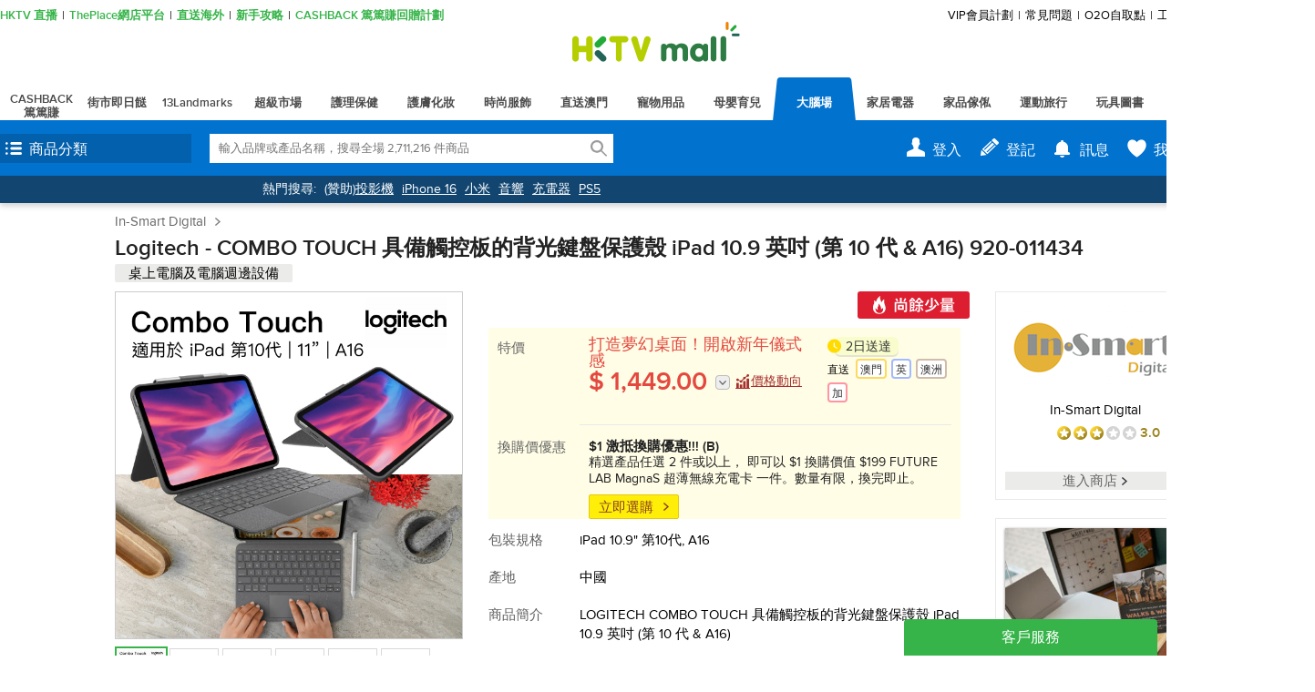

--- FILE ---
content_type: text/html;charset=UTF-8
request_url: https://www.hktvmall.com/hktv/zh/main/In-Smart-Digital/s/H5866001/%E5%A4%A7%E8%85%A6%E5%A0%B4/%E5%A4%A7%E8%85%A6%E5%A0%B4/%E6%A1%8C%E4%B8%8A%E9%9B%BB%E8%85%A6%E5%8F%8A%E9%9B%BB%E8%85%A6%E9%80%B1%E9%82%8A%E8%A8%AD%E5%82%99/%E9%8D%B5%E7%9B%A4-%E6%BB%91%E9%BC%A0-%E5%96%87%E5%8F%AD/Apple-%E6%BB%91%E9%BC%A0-%E9%8D%B5%E7%9B%A4/Apple-%E9%8D%B5%E7%9B%A4/COMBO-TOUCH-%E5%85%B7%E5%82%99%E8%A7%B8%E6%8E%A7%E6%9D%BF%E7%9A%84%E8%83%8C%E5%85%89%E9%8D%B5%E7%9B%A4%E4%BF%9D%E8%AD%B7%E6%AE%BC-iPad-109-%E8%8B%B1%E5%90%8B-%E7%AC%AC-10-%E4%BB%A3-A16-920011434-/p/H5866001_S_920-011434
body_size: 98028
content:
<!DOCTYPE html>
<html lang="zh">
<head prefix='og: http://ogp.me/ns# fb: http://ogp.me/ns/fb# article: http://ogp.me/ns/article#'>

    <title>Logitech | COMBO TOUCH 具備觸控板的背光鍵盤保護殼 iPad 10.9 英吋 (第 10 代 & A16) 920-011434 | HKTVmall 香港最大網購平台</title>

    <script>
    var MetaTagData;
    (function (MetaTagData) {

        MetaTagData.metatags = [{"name":"store_name","content":"In-Smart Digital"},{"name":"keywords","content":"AI78046,,COMBO,TOUCH,具備觸控板的背光鍵盤保護殼,iPad,10.9,英吋,(第,代,\u0026,A16),920-011434,Logitech,,大腦場,桌上電腦及電腦週邊設備,電腦袋,保護貼,鍵盤保護膜,滑鼠,喇叭,Apple,無線鍵盤"},{"name":"description","content":"AI78046, Logitech, COMBO TOUCH 具備觸控板的背光鍵盤保護殼 iPad 10.9 英吋 (第 10 代 \u0026 A16) 920-011434 , LOGITECH COMBO TOUCH 具備觸控板的背光鍵盤保護殼 iPad 10.9 英吋 (第 10 代 \u0026 A16) 尋找其他 iPad 適配型號  Logitech Combo Touch ・iPad Air 11 (M2 \u0026 M3) ・iPad Air 13 (M2 \u0026 M3) ・iPad Pro 11 (M4) ・iPad Pro 13 (M4) ・iPad Pro 11 (Gen 1 - 4 ) ・iPad Pro 12.9 (Gen 5 - 6 ) ・iPad 10.9 (Gen 10 \u0026 A16)   Logitech Slim Folio ・iPad 10.2 (GEN 7, 8, 9) ・iPad 10.9 (Gen 10 \u0026 A16)   Logitech Flip Folio ・iPad Pro 11 吋 M4、iPad Air 11 吋 M2 M3、iPad Air Gen 5 ・iPad Pro 13 吋 (M4)、iPad Air 13 英吋 (M2 \u0026 M3) , HKTVmall 香港最大網購平台"},{"name":"og:site_name","content":"Logitech | COMBO TOUCH 具備觸控板的背光鍵盤保護殼 iPad 10.9 英吋 (第 10 代 \u0026 A16) 920-011434","property":"og:site_name"},{"name":"og:title","content":"Logitech | COMBO TOUCH 具備觸控板的背光鍵盤保護殼 iPad 10.9 英吋 (第 10 代 \u0026 A16) 920-011434","property":"og:title"},{"name":"og:description","content":"AI78046, Logitech, COMBO TOUCH 具備觸控板的背光鍵盤保護殼 iPad 10.9 英吋 (第 10 代 \u0026 A16) 920-011434 , LOGITECH COMBO TOUCH 具備觸控板的背光鍵盤保護殼 iPad 10.9 英吋 (第 10 代 \u0026 A16) 尋找其他 iPad 適配型號  Logitech Combo Touch ・iPad Air 11 (M2 \u0026 M3) ・iPad Air 13 (M2 \u0026 M3) ・iPad Pro 11 (M4) ・iPad Pro 13 (M4) ・iPad Pro 11 (Gen 1 - 4 ) ・iPad Pro 12.9 (Gen 5 - 6 ) ・iPad 10.9 (Gen 10 \u0026 A16)   Logitech Slim Folio ・iPad 10.2 (GEN 7, 8, 9) ・iPad 10.9 (Gen 10 \u0026 A16)   Logitech Flip Folio ・iPad Pro 11 吋 M4、iPad Air 11 吋 M2 M3、iPad Air Gen 5 ・iPad Pro 13 吋 (M4)、iPad Air 13 英吋 (M2 \u0026 M3) , HKTVmall 香港最大網購平台","property":"og:description"},{"name":"og:image","content":"https://cdn-media.hktvmall.com/hktv-mms/HKTV/mms/uploadProductImage/b55f/b6e0/5725/YlDAHHVliT20251211131300_1200.webp","property":"og:image"},{"name":"og:image:secure_url","content":"https://cdn-media.hktvmall.com/hktv-mms/HKTV/mms/uploadProductImage/b55f/b6e0/5725/YlDAHHVliT20251211131300_1200.webp","property":"og:image:secure_url"},{"name":"robots","content":"index,follow"},{"name":"HandheldFriendly","content":"True"},{"name":"MobileOptimized","content":"1280"},{"name":"viewport","content":"width\u003d1280, target-densitydpi\u003d160, maximum-scale\u003d1.0"}];
        MetaTagData.metatagsStr = [];

        
                MetaTagData.landingCategoryTree = [{"categoryCode":"AA31050000000","name":"手機","count":1011,"url":"/main/%E5%A4%A7%E8%85%A6%E5%A0%B4/%E5%A4%A7%E8%85%A6%E5%A0%B4/%E6%89%8B%E6%A9%9F/c/AA31050000000","logos":[{"imageUrl":"https://images.hktvmall.com/p0042001/p0042001_mobilelogo_210319041344.jpg","clickUrl":"https://www.hktvmall.com/hktv/s/P0042001","alt":"Samsung","mabsRefId":""},{"imageUrl":"https://images.hktvmall.com/d0004001/d0004001_mobilelogo_240612034333.jpg","clickUrl":"https://www.hktvmall.com/hktv/zh/main/%E9%A6%99%E6%B8%AF-Apple-Store-%E7%B6%B2%E4%B8%8A%E5%95%86%E5%BA%97/s/D0004001","alt":"Apple","mabsRefId":""},{"imageUrl":"https://cdn-media.hktvmall.com/hktv-mms/HKTV/mms/uploadStoreImage/65a5/779f/8b8e/DgzFkoZqUY20251203165755.png","clickUrl":"https://www.hktvmall.com/hktv/zh/main/HONOR/s/B1708001","alt":"HONOR","mabsRefId":""},{"imageUrl":"https://images.hktvmall.com/h8745001/h8745001_mobilelogo_230221062738.jpg","clickUrl":"https://www.hktvmall.com/hktv/main/VIVO/s/H8745001?page\u003d0\u0026q\u003d%3Alive-time-asc%3Acategory%3AAA31000000000%3Astore%3AH8745001%3Astreet%3Amain%3A","alt":"Vivo","mabsRefId":""},{"imageUrl":"https://images.hktvmall.com/h8955001/h8955001_mobilelogo_210513114208.jpg","clickUrl":"https://www.hktvmall.com/hktv/main/%E6%96%B0%E5%A2%83%E7%A7%91%E6%8A%80%E6%9C%89%E9%99%90%E5%85%AC%E5%8F%B8/s/H8955001?page\u003d0\u0026q\u003d%3Alive-time-asc%3Acategory%3AAA31050000000%3Astore%3AH8955001%3Astreet%3Amain%3A","alt":"OPPO","mabsRefId":""}],"subCats":[{"categoryCode":"AA31050500001","name":"iPhone","count":142,"url":"/main/%E5%A4%A7%E8%85%A6%E5%A0%B4/%E5%A4%A7%E8%85%A6%E5%A0%B4/%E6%89%8B%E6%A9%9F/iPhone/c/AA31050500001"},{"categoryCode":"AA31051000001","name":"Samsung 手機","count":258,"url":"/main/%E5%A4%A7%E8%85%A6%E5%A0%B4/%E5%A4%A7%E8%85%A6%E5%A0%B4/%E6%89%8B%E6%A9%9F/Samsung-Smartphone/c/AA31051000001"},{"categoryCode":"AA31051500001","name":"華為 手機","count":67,"url":"/main/%E5%A4%A7%E8%85%A6%E5%A0%B4/%E5%A4%A7%E8%85%A6%E5%A0%B4/%E6%89%8B%E6%A9%9F/Huawei-Smartphone/c/AA31051500001"},{"categoryCode":"AA31052000001","name":"小米 手機","count":84,"url":"/main/%E5%A4%A7%E8%85%A6%E5%A0%B4/%E5%A4%A7%E8%85%A6%E5%A0%B4/%E6%89%8B%E6%A9%9F/Xiaomi-Smartphone/c/AA31052000001"},{"categoryCode":"AA31052500001","name":"Sony 手機","count":3,"url":"/main/%E5%A4%A7%E8%85%A6%E5%A0%B4/%E5%A4%A7%E8%85%A6%E5%A0%B4/%E6%89%8B%E6%A9%9F/Sony-Smartphone/c/AA31052500001"},{"categoryCode":"AA31053000001","name":"LG 手機","count":4,"url":"/main/%E5%A4%A7%E8%85%A6%E5%A0%B4/%E5%A4%A7%E8%85%A6%E5%A0%B4/%E6%89%8B%E6%A9%9F/LG-Smartphone/c/AA31053000001"},{"categoryCode":"AA31054000001","name":"Oppo 手機","count":21,"url":"/main/%E5%A4%A7%E8%85%A6%E5%A0%B4/%E5%A4%A7%E8%85%A6%E5%A0%B4/%E6%89%8B%E6%A9%9F/Oppo-Smartphone/c/AA31054000001"},{"categoryCode":"AA31054500001","name":"Vivo 手機","count":35,"url":"/main/%E5%A4%A7%E8%85%A6%E5%A0%B4/%E5%A4%A7%E8%85%A6%E5%A0%B4/%E6%89%8B%E6%A9%9F/Vivo-Smartphone/c/AA31054500001"},{"categoryCode":"AA31055000001","name":"HTC 手機","count":1,"url":"/main/%E5%A4%A7%E8%85%A6%E5%A0%B4/%E5%A4%A7%E8%85%A6%E5%A0%B4/%E6%89%8B%E6%A9%9F/HTC-Smartphone/c/AA31055000001"},{"categoryCode":"AA31055500001","name":"Nokia 手機","count":19,"url":"/main/%E5%A4%A7%E8%85%A6%E5%A0%B4/%E5%A4%A7%E8%85%A6%E5%A0%B4/%E6%89%8B%E6%A9%9F/Nokia-Smartphone/c/AA31055500001"},{"categoryCode":"AA31056000001","name":"Motorola 手機","count":8,"url":"/main/%E5%A4%A7%E8%85%A6%E5%A0%B4/%E5%A4%A7%E8%85%A6%E5%A0%B4/%E6%89%8B%E6%A9%9F/Motorola-Smartphone/c/AA31056000001"},{"categoryCode":"AA31056500001","name":"其他智能手機","count":244,"url":"/main/%E5%A4%A7%E8%85%A6%E5%A0%B4/%E5%A4%A7%E8%85%A6%E5%A0%B4/%E6%89%8B%E6%A9%9F/Other-Smartphone/c/AA31056500001"},{"categoryCode":"AA31057000001","name":"長者手機","count":205,"url":"/main/%E5%A4%A7%E8%85%A6%E5%A0%B4/%E5%A4%A7%E8%85%A6%E5%A0%B4/%E6%89%8B%E6%A9%9F/Mobile-Phone/c/AA31057000001"}]},{"categoryCode":"AA31100000000","name":"平板電腦 電子書閱讀器","count":743,"url":"/main/%E5%A4%A7%E8%85%A6%E5%A0%B4/%E5%A4%A7%E8%85%A6%E5%A0%B4/Tablet-%26-E-Book-Reader/c/AA31100000000","logos":[{"imageUrl":"https://images.hktvmall.com/h6800002/h6800002_mobilelogo_211210065109.jpg","clickUrl":"https://www.hktvmall.com/hktv/main/BOOX/s/H6800002?page\u003d0\u0026q\u003d%3Alive-time-asc%3Acategory%3AAA31100000000%3Astore%3AH6800002%3Astreet%3Amain%3A","alt":"BOOX","mabsRefId":""},{"imageUrl":"https://images.hktvmall.com/p0042001/p0042001_mobilelogo_210319041344.jpg","clickUrl":"https://www.hktvmall.com/hktv/s/P0042001","alt":"Samsung","mabsRefId":""}],"subCats":[{"categoryCode":"AA31100500001","name":"Apple iPad","count":336,"url":"/main/%E5%A4%A7%E8%85%A6%E5%A0%B4/%E5%A4%A7%E8%85%A6%E5%A0%B4/Tablet-%26-E-Book-Reader/Apple-iPad/c/AA31100500001"},{"categoryCode":"AA31101000001","name":"Samsung Galaxy Tab","count":127,"url":"/main/%E5%A4%A7%E8%85%A6%E5%A0%B4/%E5%A4%A7%E8%85%A6%E5%A0%B4/Tablet-%26-E-Book-Reader/Samsung-Galaxy-Tab/c/AA31101000001"},{"categoryCode":"AA31101500001","name":"Microsoft Surface","count":9,"url":"/main/%E5%A4%A7%E8%85%A6%E5%A0%B4/%E5%A4%A7%E8%85%A6%E5%A0%B4/Tablet-%26-E-Book-Reader/Microsoft-Surface/c/AA31101500001"},{"categoryCode":"AA31102000001","name":"華為 平板電腦","count":15,"url":"/main/%E5%A4%A7%E8%85%A6%E5%A0%B4/%E5%A4%A7%E8%85%A6%E5%A0%B4/Tablet-%26-E-Book-Reader/Huawei-Tablet/c/AA31102000001"},{"categoryCode":"AA31102500001","name":"小米 平板電腦","count":32,"url":"/main/%E5%A4%A7%E8%85%A6%E5%A0%B4/%E5%A4%A7%E8%85%A6%E5%A0%B4/Tablet-%26-E-Book-Reader/Xiaomi-Tablet/c/AA31102500001"},{"categoryCode":"AA31104000001","name":"Lenovo 平板電腦","count":20,"url":"/main/%E5%A4%A7%E8%85%A6%E5%A0%B4/%E5%A4%A7%E8%85%A6%E5%A0%B4/Tablet-%26-E-Book-Reader/Lenovo-Tablet/c/AA31104000001"},{"categoryCode":"AA31105000001","name":"Amazon 平板電腦","count":11,"url":"/main/%E5%A4%A7%E8%85%A6%E5%A0%B4/%E5%A4%A7%E8%85%A6%E5%A0%B4/Tablet-%26-E-Book-Reader/Amazon-Tablet/c/AA31105000001"},{"categoryCode":"AA31106000001","name":"Nokia 平板電腦","count":2,"url":"/main/%E5%A4%A7%E8%85%A6%E5%A0%B4/%E5%A4%A7%E8%85%A6%E5%A0%B4/Tablet-%26-E-Book-Reader/Nokia-Tablet/c/AA31106000001"},{"categoryCode":"AA31107000001","name":"Acer 平板電腦","count":3,"url":"/main/%E5%A4%A7%E8%85%A6%E5%A0%B4/%E5%A4%A7%E8%85%A6%E5%A0%B4/Tablet-%26-E-Book-Reader/Acer-Tablet/c/AA31107000001"},{"categoryCode":"AA31107500001","name":"其他平板電腦","count":68,"url":"/main/%E5%A4%A7%E8%85%A6%E5%A0%B4/%E5%A4%A7%E8%85%A6%E5%A0%B4/Tablet-%26-E-Book-Reader/Other-Tablet/c/AA31107500001"},{"categoryCode":"AA31108000001","name":"電子書閱讀器","count":142,"url":"/main/%E5%A4%A7%E8%85%A6%E5%A0%B4/%E5%A4%A7%E8%85%A6%E5%A0%B4/Tablet-%26-E-Book-Reader/E-Book-Reader/c/AA31108000001"}]},{"categoryCode":"AA31150000000","name":"耳機 耳筒","count":10238,"url":"/main/%E5%A4%A7%E8%85%A6%E5%A0%B4/%E5%A4%A7%E8%85%A6%E5%A0%B4/Headphone-%26-Earphone/c/AA31150000000","logos":[{"imageUrl":"https://images.hktvmall.com/h9915001/h9915001_mobilelogo_220708035207.jpg","clickUrl":"https://www.hktvmall.com/s/H9915001","alt":"SONY","mabsRefId":""},{"imageUrl":"https://images.hktvmall.com/h8206001/h8206001_mobilelogo_200904123304.jpg","clickUrl":"https://www.hktvmall.com/hktv/s/H8206001","alt":"Bose","mabsRefId":""},{"imageUrl":"https://images.hktvmall.com/h0610027/h0610027_mobilelogo_230821111810.jpg","clickUrl":"https://www.hktvmall.com/s/H0610027","alt":"Sennheiser","mabsRefId":""},{"imageUrl":"https://cdn-media.hktvmall.com/hktv-mms/HKTV/mms/storeLogo/8409/7b6b/2a83/mtKybXLoIP20250218101839.jpg","clickUrl":"/s/H0762002","alt":"Shure","mabsRefId":""},{"imageUrl":"https://images.hktvmall.com/h8270001/h8270001_mobilelogo_200902044101.jpg","clickUrl":"https://www.hktvmall.com/hktv/s/H8270001","alt":"Jabra","mabsRefId":""}],"subCats":[{"categoryCode":"AA31150500001","name":"藍牙耳機","count":5886,"url":"/main/%E5%A4%A7%E8%85%A6%E5%A0%B4/%E5%A4%A7%E8%85%A6%E5%A0%B4/Headphone-%26-Earphone/Bluetooth-Earphone/c/AA31150500001"},{"categoryCode":"AA31151000001","name":"有線耳機","count":2228,"url":"/main/%E5%A4%A7%E8%85%A6%E5%A0%B4/%E5%A4%A7%E8%85%A6%E5%A0%B4/Headphone-%26-Earphone/Wired-Earphone/c/AA31151000001"},{"categoryCode":"AA31151500001","name":"頭戴式耳機","count":2162,"url":"/main/%E5%A4%A7%E8%85%A6%E5%A0%B4/%E5%A4%A7%E8%85%A6%E5%A0%B4/Headphone-%26-Earphone/Headphone/c/AA31151500001"},{"categoryCode":"AA31152000001","name":"骨傳導耳機","count":373,"url":"/main/%E5%A4%A7%E8%85%A6%E5%A0%B4/%E5%A4%A7%E8%85%A6%E5%A0%B4/Headphone-%26-Earphone/Bone-Conduction-Headphone/c/AA31152000001"},{"categoryCode":"AA31152500001","name":"耳機盒保護套","count":452,"url":"/main/%E5%A4%A7%E8%85%A6%E5%A0%B4/%E5%A4%A7%E8%85%A6%E5%A0%B4/Headphone-%26-Earphone/Earphone-Case-Cover/c/AA31152500001"},{"categoryCode":"AA31153000001","name":"防滑掛耳鈎 耳塞","count":394,"url":"/main/%E5%A4%A7%E8%85%A6%E5%A0%B4/%E5%A4%A7%E8%85%A6%E5%A0%B4/Headphone-%26-Earphone/Earphone-Hook-%26-Bug/c/AA31153000001"},{"categoryCode":"AA31153500001","name":"耳機線","count":141,"url":"/main/%E5%A4%A7%E8%85%A6%E5%A0%B4/%E5%A4%A7%E8%85%A6%E5%A0%B4/Headphone-%26-Earphone/Earphone-Cable/c/AA31153500001"},{"categoryCode":"AA31154000001","name":"耳擴","count":309,"url":"/main/%E5%A4%A7%E8%85%A6%E5%A0%B4/%E5%A4%A7%E8%85%A6%E5%A0%B4/Headphone-%26-Earphone/Earphone-Amplifier/c/AA31154000001"},{"categoryCode":"AA31154500001","name":"耳機收納器 支架","count":158,"url":"/main/%E5%A4%A7%E8%85%A6%E5%A0%B4/%E5%A4%A7%E8%85%A6%E5%A0%B4/Headphone-%26-Earphone/Earphone-Cable-Organizer/c/AA31154500001"}]},{"categoryCode":"AA31200000000","name":"手提電腦","count":1169,"url":"/main/%E5%A4%A7%E8%85%A6%E5%A0%B4/%E5%A4%A7%E8%85%A6%E5%A0%B4/Laptop/c/AA31200000000","logos":[{"imageUrl":"https://images.hktvmall.com/h9569001/h9569001_mobilelogo_220119051930.jpg","clickUrl":"https://www.hktvmall.com/hktv/zh/main/MicrosoftAuthorizedStore/s/H9569001","alt":"microsoft","mabsRefId":""},{"imageUrl":"https://cdn-media.hktvmall.com/hktv-mms/HKTV/mms/storeLogo/5011/e146/0779/TkJCKqGEuQ20240802171252.jpg","clickUrl":"https://www.hktvmall.com/hktv/zh/main/Acer-Flagship-Store---Computer-%26-Gadget/s/H9963001","alt":"Acer","mabsRefId":""},{"imageUrl":"https://images.hktvmall.com/h6629002/h6629002_mobilelogo_210518010410.jpg","clickUrl":"https://www.hktvmall.com/hktv/s/H6629002","alt":"Razer","mabsRefId":""},{"imageUrl":"https://cdn-media.hktvmall.com/hktv-mms/HKTV/mms/storeLogo/65bb/0060/5ce9/crKCwsoVxV20260124104046.jpg","clickUrl":"https://www.hktvmall.com/hktv/s/B1592001","alt":"MSI","mabsRefId":""},{"imageUrl":"https://images.hktvmall.com/h6934002/h6934002_mobilelogo_230203074124.jpg","clickUrl":"https://www.hktvmall.com/hktv/zh/main/Dell-%E5%AE%98%E6%96%B9%E6%97%97%E8%89%A6%E5%BA%97/s/H6934002","alt":"Dell","mabsRefId":""},{"imageUrl":"https://images.hktvmall.com/h0661011/h0661011_mobilelogo_210615044547.jpg","clickUrl":"https://www.hktvmall.com/hktv/zh/main/%E8%8F%AF%E7%A2%A9/s/H0661011","alt":"asus","mabsRefId":""}],"subCats":[{"categoryCode":"AA31200500001","name":"Apple macbook","count":231,"url":"/main/%E5%A4%A7%E8%85%A6%E5%A0%B4/%E5%A4%A7%E8%85%A6%E5%A0%B4/Laptop/Apple/c/AA31200500001"},{"categoryCode":"AA31201000001","name":"Samsung 手提電腦","count":15,"url":"/main/%E5%A4%A7%E8%85%A6%E5%A0%B4/%E5%A4%A7%E8%85%A6%E5%A0%B4/Laptop/Samsung-Laptop/c/AA31201000001"},{"categoryCode":"AA31201500001","name":"Microsoft 手提電腦","count":19,"url":"/main/%E5%A4%A7%E8%85%A6%E5%A0%B4/%E5%A4%A7%E8%85%A6%E5%A0%B4/Laptop/Microsoft-Laptop/c/AA31201500001"},{"categoryCode":"AA31202000001","name":"HP 手提電腦","count":14,"url":"/main/%E5%A4%A7%E8%85%A6%E5%A0%B4/%E5%A4%A7%E8%85%A6%E5%A0%B4/Laptop/HP-Laptop/c/AA31202000001"},{"categoryCode":"AA31202500001","name":"Lenovo 手提電腦","count":263,"url":"/main/%E5%A4%A7%E8%85%A6%E5%A0%B4/%E5%A4%A7%E8%85%A6%E5%A0%B4/Laptop/Lenovo-Laptop/c/AA31202500001"},{"categoryCode":"AA31204500001","name":"Dell 手提電腦","count":305,"url":"/main/%E5%A4%A7%E8%85%A6%E5%A0%B4/%E5%A4%A7%E8%85%A6%E5%A0%B4/Laptop/Dell-Laptop/c/AA31204500001"},{"categoryCode":"AA31205500001","name":"Asus 手提電腦","count":89,"url":"/main/%E5%A4%A7%E8%85%A6%E5%A0%B4/%E5%A4%A7%E8%85%A6%E5%A0%B4/Laptop/Asus-Laptop/c/AA31205500001"},{"categoryCode":"AA31206000001","name":"Toshiba 手提電腦","count":2,"url":"/main/%E5%A4%A7%E8%85%A6%E5%A0%B4/%E5%A4%A7%E8%85%A6%E5%A0%B4/Laptop/Toshiba-Laptop/c/AA31206000001"},{"categoryCode":"AA31206500001","name":"Acer 手提電腦","count":58,"url":"/main/%E5%A4%A7%E8%85%A6%E5%A0%B4/%E5%A4%A7%E8%85%A6%E5%A0%B4/Laptop/Acer-Laptop/c/AA31206500001"},{"categoryCode":"AA31207000001","name":"MSI 手提電腦","count":77,"url":"/main/%E5%A4%A7%E8%85%A6%E5%A0%B4/%E5%A4%A7%E8%85%A6%E5%A0%B4/Laptop/MSI-Laptop/c/AA31207000001"},{"categoryCode":"AA31208000001","name":"其他手提電腦","count":151,"url":"/main/%E5%A4%A7%E8%85%A6%E5%A0%B4/%E5%A4%A7%E8%85%A6%E5%A0%B4/Laptop/Other-Laptop/c/AA31208000001"},{"categoryCode":"AA31208500001","name":"GIGABYTE 手提電腦","count":4,"url":"/main/%E5%A4%A7%E8%85%A6%E5%A0%B4/%E5%A4%A7%E8%85%A6%E5%A0%B4/Laptop/GIGABYTE-Laptop/c/AA31208500001"}]},{"categoryCode":"AA31250000000","name":"智能手錶及手機週邊","count":39024,"url":"/main/%E5%A4%A7%E8%85%A6%E5%A0%B4/%E5%A4%A7%E8%85%A6%E5%A0%B4/Smart-Watch-%26-Phone-Accessories/c/AA31250000000","logos":[{"imageUrl":"https://cdn-media.hktvmall.com/hktv-mms/HKTV/mms/storeLogo/3d2d/a2a5/0b56/eWAWrvCoLq20250218112143.jpg","clickUrl":"https://www.hktvmall.com/hktv/s/H0183003","alt":"Amazfit","mabsRefId":""},{"imageUrl":"https://images.hktvmall.com/h0775021/h0775021_mobilelogo_201027053935.jpg","clickUrl":"https://www.hktvmall.com/hktv/s/H0775021","alt":"Fitbit","mabsRefId":""},{"imageUrl":"https://images.hktvmall.com/p0042001/p0042001_mobilelogo_210319041344.jpg","clickUrl":"https://www.hktvmall.com/hktv/s/P0042001","alt":"Samsung","mabsRefId":""},{"imageUrl":"https://cdn-media.hktvmall.com/hktv-mms/HKTV/mms/storeLogo/e9b7/38e5/ef42/AmvEItgWOt20251014121003.png","clickUrl":"https://www.hktvmall.com/hktv/s/S2008001","alt":"Momax","mabsRefId":""},{"imageUrl":"https://images.hktvmall.com/h7518002/h7518002_mobilelogo_240605051357.jpg","clickUrl":"/s/H7518002","alt":"Verbatim","mabsRefId":""}],"subCats":[{"categoryCode":"AA31250500000","name":"智能手錶及週邊配件","count":8452,"url":"/main/%E5%A4%A7%E8%85%A6%E5%A0%B4/%E5%A4%A7%E8%85%A6%E5%A0%B4/Smart-Watch-%26-Phone-Accessories/Smart-Watch-%26-Accessories/c/AA31250500000","subCats":[{"categoryCode":"AA31250505001","name":"智能手錶","count":2389,"url":"/main/%E5%A4%A7%E8%85%A6%E5%A0%B4/%E5%A4%A7%E8%85%A6%E5%A0%B4/Smart-Watch-%26-Phone-Accessories/Smart-Watch-%26-Accessories/Smart-Watch/c/AA31250505001"},{"categoryCode":"AA31250510001","name":"錶帶","count":5852,"url":"/main/%E5%A4%A7%E8%85%A6%E5%A0%B4/%E5%A4%A7%E8%85%A6%E5%A0%B4/Smart-Watch-%26-Phone-Accessories/Smart-Watch-%26-Accessories/Strap/c/AA31250510001"},{"categoryCode":"AA31250515001","name":"智能手錶外殼","count":109,"url":"/main/%E5%A4%A7%E8%85%A6%E5%A0%B4/%E5%A4%A7%E8%85%A6%E5%A0%B4/Smart-Watch-%26-Phone-Accessories/Smart-Watch-%26-Accessories/Protective-Case/c/AA31250515001"},{"categoryCode":"AA31250520001","name":"智能手錶保護貼","count":54,"url":"/main/%E5%A4%A7%E8%85%A6%E5%A0%B4/%E5%A4%A7%E8%85%A6%E5%A0%B4/Smart-Watch-%26-Phone-Accessories/Smart-Watch-%26-Accessories/Screen-Protector/c/AA31250520001"},{"categoryCode":"AA31250525001","name":"智能手環","count":878,"url":"/main/%E5%A4%A7%E8%85%A6%E5%A0%B4/%E5%A4%A7%E8%85%A6%E5%A0%B4/Smart-Watch-%26-Phone-Accessories/Smart-Watch-%26-Accessories/Smart-Bracelets/c/AA31250525001"}]},{"categoryCode":"AA31251000001","name":"智能定位標籤","count":351,"url":"/main/%E5%A4%A7%E8%85%A6%E5%A0%B4/%E5%A4%A7%E8%85%A6%E5%A0%B4/Smart-Watch-%26-Phone-Accessories/Location-Tracking-Tag/c/AA31251000001"},{"categoryCode":"AA31251500000","name":"充電器 轉換器","count":8598,"url":"/main/%E5%A4%A7%E8%85%A6%E5%A0%B4/%E5%A4%A7%E8%85%A6%E5%A0%B4/Smart-Watch-%26-Phone-Accessories/Charger-%26-Adaptor/c/AA31251500000","subCats":[{"categoryCode":"AA31251505001","name":"無線充電座","count":1261,"url":"/main/%E5%A4%A7%E8%85%A6%E5%A0%B4/%E5%A4%A7%E8%85%A6%E5%A0%B4/Smart-Watch-%26-Phone-Accessories/Charger-%26-Adaptor/Wireless-Charger/c/AA31251505001"},{"categoryCode":"AA31251510001","name":"流動充電器","count":2527,"url":"/main/%E5%A4%A7%E8%85%A6%E5%A0%B4/%E5%A4%A7%E8%85%A6%E5%A0%B4/Smart-Watch-%26-Phone-Accessories/Charger-%26-Adaptor/Power-Bank/c/AA31251510001"},{"categoryCode":"AA31251515001","name":"車用充電器","count":104,"url":"/main/%E5%A4%A7%E8%85%A6%E5%A0%B4/%E5%A4%A7%E8%85%A6%E5%A0%B4/Smart-Watch-%26-Phone-Accessories/Charger-%26-Adaptor/Vehicle-Phone-Charger/c/AA31251515001"},{"categoryCode":"AA31251520001","name":"USB充電器","count":1327,"url":"/main/%E5%A4%A7%E8%85%A6%E5%A0%B4/%E5%A4%A7%E8%85%A6%E5%A0%B4/Smart-Watch-%26-Phone-Accessories/Charger-%26-Adaptor/USB-Charger/c/AA31251520001"},{"categoryCode":"AA31251525000","name":"充電線","count":3412,"url":"/main/%E5%A4%A7%E8%85%A6%E5%A0%B4/%E5%A4%A7%E8%85%A6%E5%A0%B4/Smart-Watch-%26-Phone-Accessories/Charger-%26-Adaptor/Charging-Cable/c/AA31251525000","subCats":[{"categoryCode":"AA31251525051","name":"多合一充電線","count":901,"url":"/main/%E5%A4%A7%E8%85%A6%E5%A0%B4/%E5%A4%A7%E8%85%A6%E5%A0%B4/Smart-Watch-%26-Phone-Accessories/Charger-%26-Adaptor/Charging-Cable/All-in-1-Charging-Cable/c/AA31251525051"},{"categoryCode":"AA31251525101","name":"Type C 充電線","count":1771,"url":"/main/%E5%A4%A7%E8%85%A6%E5%A0%B4/%E5%A4%A7%E8%85%A6%E5%A0%B4/Smart-Watch-%26-Phone-Accessories/Charger-%26-Adaptor/Charging-Cable/Type-C-Charging-Cable/c/AA31251525101"},{"categoryCode":"AA31251525151","name":"Lightning 充電線","count":691,"url":"/main/%E5%A4%A7%E8%85%A6%E5%A0%B4/%E5%A4%A7%E8%85%A6%E5%A0%B4/Smart-Watch-%26-Phone-Accessories/Charger-%26-Adaptor/Charging-Cable/Lightning-Charging-Cable/c/AA31251525151"},{"categoryCode":"AA31251525201","name":"microUSB 充電線","count":262,"url":"/main/%E5%A4%A7%E8%85%A6%E5%A0%B4/%E5%A4%A7%E8%85%A6%E5%A0%B4/Smart-Watch-%26-Phone-Accessories/Charger-%26-Adaptor/Charging-Cable/Android-Charging-Cable/c/AA31251525201"},{"categoryCode":"AA31251525251","name":"充電線收納","count":471,"url":"/main/%E5%A4%A7%E8%85%A6%E5%A0%B4/%E5%A4%A7%E8%85%A6%E5%A0%B4/Smart-Watch-%26-Phone-Accessories/Charger-%26-Adaptor/Charging-Cable/Cable-Organizer-Charging-Cable/c/AA31251525251"}]},{"categoryCode":"AA31251530001","name":"旅行轉插 Adaptor","count":570,"url":"/main/%E5%A4%A7%E8%85%A6%E5%A0%B4/%E5%A4%A7%E8%85%A6%E5%A0%B4/Smart-Watch-%26-Phone-Accessories/Charger-%26-Adaptor/Adaptor/c/AA31251530001"},{"categoryCode":"AA31251535001","name":"制式轉換線","count":329,"url":"/main/%E5%A4%A7%E8%85%A6%E5%A0%B4/%E5%A4%A7%E8%85%A6%E5%A0%B4/Smart-Watch-%26-Phone-Accessories/Charger-%26-Adaptor/Unit-Converter/c/AA31251535001"},{"categoryCode":"AA31251540001","name":"手機電池","count":72,"url":"/main/%E5%A4%A7%E8%85%A6%E5%A0%B4/%E5%A4%A7%E8%85%A6%E5%A0%B4/Smart-Watch-%26-Phone-Accessories/Charger-%26-Adaptor/Phone-Battery/c/AA31251540001"}]},{"categoryCode":"AA31252000000","name":"外殼 保護貼 觸控筆","count":16799,"url":"/main/%E5%A4%A7%E8%85%A6%E5%A0%B4/%E5%A4%A7%E8%85%A6%E5%A0%B4/Smart-Watch-%26-Phone-Accessories/Case-%26-Screen-Protector-%26-Stylus/c/AA31252000000","subCats":[{"categoryCode":"AA31252005000","name":"手提電話外殼","count":12075,"url":"/main/%E5%A4%A7%E8%85%A6%E5%A0%B4/%E5%A4%A7%E8%85%A6%E5%A0%B4/Smart-Watch-%26-Phone-Accessories/Case-%26-Screen-Protector-%26-Stylus/Phone-Protective-Case/c/AA31252005000","subCats":[{"categoryCode":"AA31252005051","name":"Apple產品適用","count":6541,"url":"/main/%E5%A4%A7%E8%85%A6%E5%A0%B4/%E5%A4%A7%E8%85%A6%E5%A0%B4/Smart-Watch-%26-Phone-Accessories/Case-%26-Screen-Protector-%26-Stylus/Phone-Protective-Case/Apple/c/AA31252005051"},{"categoryCode":"AA31252005101","name":"其他","count":5655,"url":"/main/%E5%A4%A7%E8%85%A6%E5%A0%B4/%E5%A4%A7%E8%85%A6%E5%A0%B4/Smart-Watch-%26-Phone-Accessories/Case-%26-Screen-Protector-%26-Stylus/Phone-Protective-Case/Others/c/AA31252005101"}]},{"categoryCode":"AA31252010000","name":"平板電腦外殼","count":1184,"url":"/main/%E5%A4%A7%E8%85%A6%E5%A0%B4/%E5%A4%A7%E8%85%A6%E5%A0%B4/Smart-Watch-%26-Phone-Accessories/Case-%26-Screen-Protector-%26-Stylus/Tablet-Protective-Case/c/AA31252010000","subCats":[{"categoryCode":"AA31252010051","name":"Apple產品適用","count":715,"url":"/main/%E5%A4%A7%E8%85%A6%E5%A0%B4/%E5%A4%A7%E8%85%A6%E5%A0%B4/Smart-Watch-%26-Phone-Accessories/Case-%26-Screen-Protector-%26-Stylus/Tablet-Protective-Case/Apple/c/AA31252010051"},{"categoryCode":"AA31252010101","name":"其他","count":488,"url":"/main/%E5%A4%A7%E8%85%A6%E5%A0%B4/%E5%A4%A7%E8%85%A6%E5%A0%B4/Smart-Watch-%26-Phone-Accessories/Case-%26-Screen-Protector-%26-Stylus/Tablet-Protective-Case/Others/c/AA31252010101"}]},{"categoryCode":"AA31252015000","name":"智能手錶外殼","count":227,"url":"/main/%E5%A4%A7%E8%85%A6%E5%A0%B4/%E5%A4%A7%E8%85%A6%E5%A0%B4/Smart-Watch-%26-Phone-Accessories/Case-%26-Screen-Protector-%26-Stylus/Smart-Watch-Protective-Case/c/AA31252015000","subCats":[{"categoryCode":"AA31252015051","name":"Apple產品適用","count":158,"url":"/main/%E5%A4%A7%E8%85%A6%E5%A0%B4/%E5%A4%A7%E8%85%A6%E5%A0%B4/Smart-Watch-%26-Phone-Accessories/Case-%26-Screen-Protector-%26-Stylus/Smart-Watch-Protective-Case/Apple/c/AA31252015051"},{"categoryCode":"AA31252015101","name":"其他","count":72,"url":"/main/%E5%A4%A7%E8%85%A6%E5%A0%B4/%E5%A4%A7%E8%85%A6%E5%A0%B4/Smart-Watch-%26-Phone-Accessories/Case-%26-Screen-Protector-%26-Stylus/Smart-Watch-Protective-Case/Others/c/AA31252015101"}]},{"categoryCode":"AA31252017001","name":"智能定位標籤保護套","count":178,"url":"/main/%E5%A4%A7%E8%85%A6%E5%A0%B4/%E5%A4%A7%E8%85%A6%E5%A0%B4/Smart-Watch-%26-Phone-Accessories/Case-%26-Screen-Protector-%26-Stylus/Location-Tracking-Tag-Case/c/AA31252017001"},{"categoryCode":"AA31252020000","name":"手提電話保護貼","count":1840,"url":"/main/%E5%A4%A7%E8%85%A6%E5%A0%B4/%E5%A4%A7%E8%85%A6%E5%A0%B4/Smart-Watch-%26-Phone-Accessories/Case-%26-Screen-Protector-%26-Stylus/Phone-Screen-Protector/c/AA31252020000","subCats":[{"categoryCode":"AA31252020051","name":"Apple產品適用","count":1346,"url":"/main/%E5%A4%A7%E8%85%A6%E5%A0%B4/%E5%A4%A7%E8%85%A6%E5%A0%B4/Smart-Watch-%26-Phone-Accessories/Case-%26-Screen-Protector-%26-Stylus/Phone-Screen-Protector/Apple/c/AA31252020051"},{"categoryCode":"AA31252020101","name":"其他","count":531,"url":"/main/%E5%A4%A7%E8%85%A6%E5%A0%B4/%E5%A4%A7%E8%85%A6%E5%A0%B4/Smart-Watch-%26-Phone-Accessories/Case-%26-Screen-Protector-%26-Stylus/Phone-Screen-Protector/Others/c/AA31252020101"}]},{"categoryCode":"AA31252025000","name":"平板電腦保護貼","count":381,"url":"/main/%E5%A4%A7%E8%85%A6%E5%A0%B4/%E5%A4%A7%E8%85%A6%E5%A0%B4/Smart-Watch-%26-Phone-Accessories/Case-%26-Screen-Protector-%26-Stylus/Tablet-Screen-Protector/c/AA31252025000","subCats":[{"categoryCode":"AA31252025051","name":"Apple產品適用","count":300,"url":"/main/%E5%A4%A7%E8%85%A6%E5%A0%B4/%E5%A4%A7%E8%85%A6%E5%A0%B4/Smart-Watch-%26-Phone-Accessories/Case-%26-Screen-Protector-%26-Stylus/Tablet-Screen-Protector/Apple/c/AA31252025051"},{"categoryCode":"AA31252025101","name":"其他","count":88,"url":"/main/%E5%A4%A7%E8%85%A6%E5%A0%B4/%E5%A4%A7%E8%85%A6%E5%A0%B4/Smart-Watch-%26-Phone-Accessories/Case-%26-Screen-Protector-%26-Stylus/Tablet-Screen-Protector/Others/c/AA31252025101"}]},{"categoryCode":"AA31252030000","name":"智能手錶保護貼","count":153,"url":"/main/%E5%A4%A7%E8%85%A6%E5%A0%B4/%E5%A4%A7%E8%85%A6%E5%A0%B4/Smart-Watch-%26-Phone-Accessories/Case-%26-Screen-Protector-%26-Stylus/Smart-Watch-Screen-Protector/c/AA31252030000","subCats":[{"categoryCode":"AA31252030051","name":"Apple產品適用","count":120,"url":"/main/%E5%A4%A7%E8%85%A6%E5%A0%B4/%E5%A4%A7%E8%85%A6%E5%A0%B4/Smart-Watch-%26-Phone-Accessories/Case-%26-Screen-Protector-%26-Stylus/Smart-Watch-Screen-Protector/Apple/c/AA31252030051"},{"categoryCode":"AA31252030101","name":"其他","count":36,"url":"/main/%E5%A4%A7%E8%85%A6%E5%A0%B4/%E5%A4%A7%E8%85%A6%E5%A0%B4/Smart-Watch-%26-Phone-Accessories/Case-%26-Screen-Protector-%26-Stylus/Smart-Watch-Screen-Protector/Others/c/AA31252030101"}]},{"categoryCode":"AA31252035001","name":"耳機盒保護套","count":99,"url":"/main/%E5%A4%A7%E8%85%A6%E5%A0%B4/%E5%A4%A7%E8%85%A6%E5%A0%B4/Smart-Watch-%26-Phone-Accessories/Case-%26-Screen-Protector-%26-Stylus/Earphone-Case-Cover/c/AA31252035001"},{"categoryCode":"AA31252040001","name":"觸控筆","count":294,"url":"/main/%E5%A4%A7%E8%85%A6%E5%A0%B4/%E5%A4%A7%E8%85%A6%E5%A0%B4/Smart-Watch-%26-Phone-Accessories/Case-%26-Screen-Protector-%26-Stylus/Stylus/c/AA31252040001"},{"categoryCode":"AA31252045001","name":"電話防水袋","count":126,"url":"/main/%E5%A4%A7%E8%85%A6%E5%A0%B4/%E5%A4%A7%E8%85%A6%E5%A0%B4/Smart-Watch-%26-Phone-Accessories/Case-%26-Screen-Protector-%26-Stylus/Waterproof-Phone-Bag/c/AA31252045001"},{"categoryCode":"AA31252050001","name":"電話繩","count":660,"url":"/main/%E5%A4%A7%E8%85%A6%E5%A0%B4/%E5%A4%A7%E8%85%A6%E5%A0%B4/Smart-Watch-%26-Phone-Accessories/Case-%26-Screen-Protector-%26-Stylus/Phone-Strap/c/AA31252050001"},{"categoryCode":"AA31252055001","name":"手機消毒器","count":33,"url":"/main/%E5%A4%A7%E8%85%A6%E5%A0%B4/%E5%A4%A7%E8%85%A6%E5%A0%B4/Smart-Watch-%26-Phone-Accessories/Case-%26-Screen-Protector-%26-Stylus/Phone-Sanitizer/c/AA31252055001"}]},{"categoryCode":"AA31252500000","name":"手機鏡頭 穩定器","count":2829,"url":"/main/%E5%A4%A7%E8%85%A6%E5%A0%B4/%E5%A4%A7%E8%85%A6%E5%A0%B4/Smart-Watch-%26-Phone-Accessories/Mobile-Lens-%26-Stabilizer/c/AA31252500000","subCats":[{"categoryCode":"AA31252505001","name":"手機鏡頭","count":173,"url":"/main/%E5%A4%A7%E8%85%A6%E5%A0%B4/%E5%A4%A7%E8%85%A6%E5%A0%B4/Smart-Watch-%26-Phone-Accessories/Mobile-Lens-%26-Stabilizer/Mobile-Lens/c/AA31252505001"},{"categoryCode":"AA31252510001","name":"手機支架","count":1829,"url":"/main/%E5%A4%A7%E8%85%A6%E5%A0%B4/%E5%A4%A7%E8%85%A6%E5%A0%B4/Smart-Watch-%26-Phone-Accessories/Mobile-Lens-%26-Stabilizer/Mobile-Stand/c/AA31252510001"},{"categoryCode":"AA31252515001","name":"手機車用支架","count":180,"url":"/main/%E5%A4%A7%E8%85%A6%E5%A0%B4/%E5%A4%A7%E8%85%A6%E5%A0%B4/Smart-Watch-%26-Phone-Accessories/Mobile-Lens-%26-Stabilizer/Vehicle-Phone-Holder/c/AA31252515001"},{"categoryCode":"AA31252520001","name":"三腳架 穩定器","count":598,"url":"/main/%E5%A4%A7%E8%85%A6%E5%A0%B4/%E5%A4%A7%E8%85%A6%E5%A0%B4/Smart-Watch-%26-Phone-Accessories/Mobile-Lens-%26-Stabilizer/Tripod-%26-Stabilizer/c/AA31252520001"},{"categoryCode":"AA31252525001","name":"自拍棍","count":297,"url":"/main/%E5%A4%A7%E8%85%A6%E5%A0%B4/%E5%A4%A7%E8%85%A6%E5%A0%B4/Smart-Watch-%26-Phone-Accessories/Mobile-Lens-%26-Stabilizer/Selfie-Stick/c/AA31252525001"}]},{"categoryCode":"AA31253000000","name":"儲值卡","count":1569,"url":"/main/%E5%A4%A7%E8%85%A6%E5%A0%B4/%E5%A4%A7%E8%85%A6%E5%A0%B4/Smart-Watch-%26-Phone-Accessories/Prepaid-SIM-Card/c/AA31253000000","subCats":[{"categoryCode":"AA31253005001","name":"本地數據卡","count":189,"url":"/main/%E5%A4%A7%E8%85%A6%E5%A0%B4/%E5%A4%A7%E8%85%A6%E5%A0%B4/Smart-Watch-%26-Phone-Accessories/Prepaid-SIM-Card/Hong-Kong-Prepaid-SIM-Card/c/AA31253005001"},{"categoryCode":"AA31253010001","name":"日本儲值卡","count":304,"url":"/main/%E5%A4%A7%E8%85%A6%E5%A0%B4/%E5%A4%A7%E8%85%A6%E5%A0%B4/Smart-Watch-%26-Phone-Accessories/Prepaid-SIM-Card/Japan-Prepaid-SIM-Card/c/AA31253010001"},{"categoryCode":"AA31253015001","name":"台灣儲值卡","count":116,"url":"/main/%E5%A4%A7%E8%85%A6%E5%A0%B4/%E5%A4%A7%E8%85%A6%E5%A0%B4/Smart-Watch-%26-Phone-Accessories/Prepaid-SIM-Card/Taiwan-Prepaid-SIM-Card/c/AA31253015001"},{"categoryCode":"AA31253020001","name":"韓國儲值卡","count":168,"url":"/main/%E5%A4%A7%E8%85%A6%E5%A0%B4/%E5%A4%A7%E8%85%A6%E5%A0%B4/Smart-Watch-%26-Phone-Accessories/Prepaid-SIM-Card/Korea-Prepaid-SIM-Card/c/AA31253020001"},{"categoryCode":"AA31253025001","name":"泰國儲值卡","count":63,"url":"/main/%E5%A4%A7%E8%85%A6%E5%A0%B4/%E5%A4%A7%E8%85%A6%E5%A0%B4/Smart-Watch-%26-Phone-Accessories/Prepaid-SIM-Card/Thailand-Prepaid-SIM-Card/c/AA31253025001"},{"categoryCode":"AA31253030001","name":"東南亞等亞洲地區儲值卡","count":174,"url":"/main/%E5%A4%A7%E8%85%A6%E5%A0%B4/%E5%A4%A7%E8%85%A6%E5%A0%B4/Smart-Watch-%26-Phone-Accessories/Prepaid-SIM-Card/Southeast-Asia-%26-Other-Asia-Countries-Prepaid-SIM-Card/c/AA31253030001"},{"categoryCode":"AA31253035001","name":"中國大陸儲值卡","count":209,"url":"/main/%E5%A4%A7%E8%85%A6%E5%A0%B4/%E5%A4%A7%E8%85%A6%E5%A0%B4/Smart-Watch-%26-Phone-Accessories/Prepaid-SIM-Card/Mainland-China-Prepaid-SIM-Card/c/AA31253035001"},{"categoryCode":"AA31253040001","name":"澳門儲值卡","count":62,"url":"/main/%E5%A4%A7%E8%85%A6%E5%A0%B4/%E5%A4%A7%E8%85%A6%E5%A0%B4/Smart-Watch-%26-Phone-Accessories/Prepaid-SIM-Card/Macau-Prepaid-SIM-Card/c/AA31253040001"},{"categoryCode":"AA31253045001","name":"美國及加拿大儲值卡","count":75,"url":"/main/%E5%A4%A7%E8%85%A6%E5%A0%B4/%E5%A4%A7%E8%85%A6%E5%A0%B4/Smart-Watch-%26-Phone-Accessories/Prepaid-SIM-Card/USA-%26-Canada-Prepaid-SIM-Card/c/AA31253045001"},{"categoryCode":"AA31253050001","name":"澳洲及紐西蘭儲值卡","count":78,"url":"/main/%E5%A4%A7%E8%85%A6%E5%A0%B4/%E5%A4%A7%E8%85%A6%E5%A0%B4/Smart-Watch-%26-Phone-Accessories/Prepaid-SIM-Card/Australia-%26-New-Zealand-Prepaid-SIM-Card/c/AA31253050001"},{"categoryCode":"AA31253055001","name":"歐洲儲值卡","count":124,"url":"/main/%E5%A4%A7%E8%85%A6%E5%A0%B4/%E5%A4%A7%E8%85%A6%E5%A0%B4/Smart-Watch-%26-Phone-Accessories/Prepaid-SIM-Card/Europe-Prepaid-SIM-Card/c/AA31253055001"},{"categoryCode":"AA31253060001","name":"多國適用儲值卡","count":171,"url":"/main/%E5%A4%A7%E8%85%A6%E5%A0%B4/%E5%A4%A7%E8%85%A6%E5%A0%B4/Smart-Watch-%26-Phone-Accessories/Prepaid-SIM-Card/Multiple-Countries-Prepaid-SIM-Card/c/AA31253060001"},{"categoryCode":"AA31253065001","name":"其他儲值卡","count":40,"url":"/main/%E5%A4%A7%E8%85%A6%E5%A0%B4/%E5%A4%A7%E8%85%A6%E5%A0%B4/Smart-Watch-%26-Phone-Accessories/Prepaid-SIM-Card/Others-Prepaid-SIM-Card/c/AA31253065001"}]},{"categoryCode":"AA31253500000","name":"WiFi蛋","count":15,"url":"/main/%E5%A4%A7%E8%85%A6%E5%A0%B4/%E5%A4%A7%E8%85%A6%E5%A0%B4/Smart-Watch-%26-Phone-Accessories/Portable-Wifi/c/AA31253500000","subCats":[{"categoryCode":"AA31253535001","name":"中國大陸","count":4,"url":"/main/%E5%A4%A7%E8%85%A6%E5%A0%B4/%E5%A4%A7%E8%85%A6%E5%A0%B4/Smart-Watch-%26-Phone-Accessories/Portable-Wifi/Mainland-China/c/AA31253535001"},{"categoryCode":"AA31253560001","name":"多國適用","count":11,"url":"/main/%E5%A4%A7%E8%85%A6%E5%A0%B4/%E5%A4%A7%E8%85%A6%E5%A0%B4/Smart-Watch-%26-Phone-Accessories/Portable-Wifi/Multiple-Countries/c/AA31253560001"}]},{"categoryCode":"AA31254000000","name":"記憶卡 USB","count":493,"url":"/main/%E5%A4%A7%E8%85%A6%E5%A0%B4/%E5%A4%A7%E8%85%A6%E5%A0%B4/Smart-Watch-%26-Phone-Accessories/Memory-Card-%26-USB/c/AA31254000000","subCats":[{"categoryCode":"AA31254005001","name":"USB 手指","count":222,"url":"/main/%E5%A4%A7%E8%85%A6%E5%A0%B4/%E5%A4%A7%E8%85%A6%E5%A0%B4/Smart-Watch-%26-Phone-Accessories/Memory-Card-%26-USB/USB/c/AA31254005001"},{"categoryCode":"AA31254010001","name":"microSD","count":66,"url":"/main/%E5%A4%A7%E8%85%A6%E5%A0%B4/%E5%A4%A7%E8%85%A6%E5%A0%B4/Smart-Watch-%26-Phone-Accessories/Memory-Card-%26-USB/microSD/c/AA31254010001"},{"categoryCode":"AA31254015001","name":"microSD SDHC","count":17,"url":"/main/%E5%A4%A7%E8%85%A6%E5%A0%B4/%E5%A4%A7%E8%85%A6%E5%A0%B4/Smart-Watch-%26-Phone-Accessories/Memory-Card-%26-USB/microSD-SDHC/c/AA31254015001"},{"categoryCode":"AA31254020001","name":"microSD SDXC","count":71,"url":"/main/%E5%A4%A7%E8%85%A6%E5%A0%B4/%E5%A4%A7%E8%85%A6%E5%A0%B4/Smart-Watch-%26-Phone-Accessories/Memory-Card-%26-USB/microSD-SDXC/c/AA31254020001"},{"categoryCode":"AA31254030001","name":"Compact Flash","count":1,"url":"/main/%E5%A4%A7%E8%85%A6%E5%A0%B4/%E5%A4%A7%E8%85%A6%E5%A0%B4/Smart-Watch-%26-Phone-Accessories/Memory-Card-%26-USB/Compact-Flash/c/AA31254030001"},{"categoryCode":"AA31254045001","name":"讀卡器","count":117,"url":"/main/%E5%A4%A7%E8%85%A6%E5%A0%B4/%E5%A4%A7%E8%85%A6%E5%A0%B4/Smart-Watch-%26-Phone-Accessories/Memory-Card-%26-USB/Card-Reader/c/AA31254045001"}]},{"categoryCode":"AA31254500000","name":"翻譯機 電子辭典","count":105,"url":"/main/%E5%A4%A7%E8%85%A6%E5%A0%B4/%E5%A4%A7%E8%85%A6%E5%A0%B4/Smart-Watch-%26-Phone-Accessories/Translator-%26-Digital-Dictionary/c/AA31254500000","subCats":[{"categoryCode":"AA31254505001","name":"翻譯機","count":104,"url":"/main/%E5%A4%A7%E8%85%A6%E5%A0%B4/%E5%A4%A7%E8%85%A6%E5%A0%B4/Smart-Watch-%26-Phone-Accessories/Translator-%26-Digital-Dictionary/Translator/c/AA31254505001"},{"categoryCode":"AA31254510001","name":"電子辭典","count":14,"url":"/main/%E5%A4%A7%E8%85%A6%E5%A0%B4/%E5%A4%A7%E8%85%A6%E5%A0%B4/Smart-Watch-%26-Phone-Accessories/Translator-%26-Digital-Dictionary/Digital-Dictionary/c/AA31254510001"}]}]},{"categoryCode":"AA31300000000","name":"電玩 電競產品","count":17528,"url":"/main/%E5%A4%A7%E8%85%A6%E5%A0%B4/%E5%A4%A7%E8%85%A6%E5%A0%B4/Gaming-%26-E-Sports/c/AA31300000000","logos":[{"imageUrl":"https://images.hktvmall.com/h5995001/h5995001_mobilelogo_180730052030.png","clickUrl":"https://www.hktvmall.com/hktv/s/H5995001","alt":"Zenox","mabsRefId":""},{"imageUrl":"https://images.hktvmall.com/h6629002/h6629002_mobilelogo_210518010410.jpg","clickUrl":"https://www.hktvmall.com/hktv/s/H6629002","alt":"Razer","mabsRefId":""},{"imageUrl":"https://cdn-media.hktvmall.com/hktv-mms/HKTV/mms/storeLogo/1b8e/54aa/3fc5/HuceqCbBzX20251007214806.png","clickUrl":"https://www.hktvmall.com/hktv/s/H9046002","alt":"MSI","mabsRefId":""},{"imageUrl":"https://images.hktvmall.com/h8024001/h8024001_mobilelogo_200812114657.jpg","clickUrl":"https://www.hktvmall.com/hktv/s/H8024001","alt":"Logitech","mabsRefId":""},{"imageUrl":"https://images.hktvmall.com/h0661011/h0661011_mobilelogo_210615044547.jpg","clickUrl":"https://www.hktvmall.com/hktv/s/H0661011","alt":"ROG","mabsRefId":""},{"imageUrl":"https://images.hktvmall.com/h6404002/h6404002_mobilelogo_210526035116.jpg","clickUrl":"/s/H6404002","alt":"Cougar","mabsRefId":""}],"subCats":[{"categoryCode":"AA31300500000","name":"任天堂 Switch","count":3908,"url":"/main/%E5%A4%A7%E8%85%A6%E5%A0%B4/%E5%A4%A7%E8%85%A6%E5%A0%B4/Gaming-%26-E-Sports/Nintendo-Switch/c/AA31300500000","subCats":[{"categoryCode":"AA31300505001","name":"Switch 主機","count":80,"url":"/main/%E5%A4%A7%E8%85%A6%E5%A0%B4/%E5%A4%A7%E8%85%A6%E5%A0%B4/Gaming-%26-E-Sports/Nintendo-Switch/Switch-Console/c/AA31300505001"},{"categoryCode":"AA31300510001","name":"Switch 遊戲","count":1966,"url":"/main/%E5%A4%A7%E8%85%A6%E5%A0%B4/%E5%A4%A7%E8%85%A6%E5%A0%B4/Gaming-%26-E-Sports/Nintendo-Switch/Switch-Gaming-Software/c/AA31300510001"},{"categoryCode":"AA31300515001","name":"Switch 手掣","count":381,"url":"/main/%E5%A4%A7%E8%85%A6%E5%A0%B4/%E5%A4%A7%E8%85%A6%E5%A0%B4/Gaming-%26-E-Sports/Nintendo-Switch/Switch-Controller/c/AA31300515001"},{"categoryCode":"AA31300520001","name":"Switch 配件及配件袋","count":900,"url":"/main/%E5%A4%A7%E8%85%A6%E5%A0%B4/%E5%A4%A7%E8%85%A6%E5%A0%B4/Gaming-%26-E-Sports/Nintendo-Switch/Switch-Accessory-%26-Storage-Bag/c/AA31300520001"},{"categoryCode":"AA31300525001","name":"Switch 保護貼","count":341,"url":"/main/%E5%A4%A7%E8%85%A6%E5%A0%B4/%E5%A4%A7%E8%85%A6%E5%A0%B4/Gaming-%26-E-Sports/Nintendo-Switch/Switch-Protector-Case-%26-Screen-Protector/c/AA31300525001"},{"categoryCode":"AA31300530001","name":"Switch 充電器 火牛 底座","count":149,"url":"/main/%E5%A4%A7%E8%85%A6%E5%A0%B4/%E5%A4%A7%E8%85%A6%E5%A0%B4/Gaming-%26-E-Sports/Nintendo-Switch/Switch-Charger-%26-Stand/c/AA31300530001"},{"categoryCode":"AA31300535001","name":"Switch 防塵用品","count":67,"url":"/main/%E5%A4%A7%E8%85%A6%E5%A0%B4/%E5%A4%A7%E8%85%A6%E5%A0%B4/Gaming-%26-E-Sports/Nintendo-Switch/Switch-Dusting-Tool/c/AA31300535001"},{"categoryCode":"AA31300540001","name":"Switch amiibo","count":138,"url":"/main/%E5%A4%A7%E8%85%A6%E5%A0%B4/%E5%A4%A7%E8%85%A6%E5%A0%B4/Gaming-%26-E-Sports/Nintendo-Switch/Switch-amiibo/c/AA31300540001"}]},{"categoryCode":"AA31301000000","name":"PlayStation","count":1945,"url":"/main/%E5%A4%A7%E8%85%A6%E5%A0%B4/%E5%A4%A7%E8%85%A6%E5%A0%B4/Gaming-%26-E-Sports/PlayStation/c/AA31301000000","subCats":[{"categoryCode":"AA31301005001","name":"PlayStation 主機","count":54,"url":"/main/%E5%A4%A7%E8%85%A6%E5%A0%B4/%E5%A4%A7%E8%85%A6%E5%A0%B4/Gaming-%26-E-Sports/PlayStation/PlayStation-Console/c/AA31301005001"},{"categoryCode":"AA31301010001","name":"Playstation 遊戲","count":1182,"url":"/main/%E5%A4%A7%E8%85%A6%E5%A0%B4/%E5%A4%A7%E8%85%A6%E5%A0%B4/Gaming-%26-E-Sports/PlayStation/PlayStation-Gaming-Software/c/AA31301010001"},{"categoryCode":"AA31301015001","name":"Playstation 手掣","count":252,"url":"/main/%E5%A4%A7%E8%85%A6%E5%A0%B4/%E5%A4%A7%E8%85%A6%E5%A0%B4/Gaming-%26-E-Sports/PlayStation/PlayStation-Controller/c/AA31301015001"},{"categoryCode":"AA31301020001","name":"Playstation 配件及配件袋","count":273,"url":"/main/%E5%A4%A7%E8%85%A6%E5%A0%B4/%E5%A4%A7%E8%85%A6%E5%A0%B4/Gaming-%26-E-Sports/PlayStation/Playstation-Accessory-%26-Storage-Bag/c/AA31301020001"},{"categoryCode":"AA31301025001","name":"Playstation 保護貼","count":78,"url":"/main/%E5%A4%A7%E8%85%A6%E5%A0%B4/%E5%A4%A7%E8%85%A6%E5%A0%B4/Gaming-%26-E-Sports/PlayStation/PlayStation-Protector-Case-%26-Screen-Protector/c/AA31301025001"},{"categoryCode":"AA31301030001","name":"Playstation 充電器 火牛 底座","count":126,"url":"/main/%E5%A4%A7%E8%85%A6%E5%A0%B4/%E5%A4%A7%E8%85%A6%E5%A0%B4/Gaming-%26-E-Sports/PlayStation/PlayStation-Charger-%26-Stand/c/AA31301030001"},{"categoryCode":"AA31301035001","name":"Playstation 防塵用品","count":52,"url":"/main/%E5%A4%A7%E8%85%A6%E5%A0%B4/%E5%A4%A7%E8%85%A6%E5%A0%B4/Gaming-%26-E-Sports/PlayStation/PlayStation-Dusting-Tool/c/AA31301035001"}]},{"categoryCode":"AA31301500000","name":"Xbox","count":345,"url":"/main/%E5%A4%A7%E8%85%A6%E5%A0%B4/%E5%A4%A7%E8%85%A6%E5%A0%B4/Gaming-%26-E-Sports/Xbox/c/AA31301500000","subCats":[{"categoryCode":"AA31301505001","name":"Xbox 主機","count":7,"url":"/main/%E5%A4%A7%E8%85%A6%E5%A0%B4/%E5%A4%A7%E8%85%A6%E5%A0%B4/Gaming-%26-E-Sports/Xbox/Xbox-Console/c/AA31301505001"},{"categoryCode":"AA31301510001","name":"Xbox 遊戲","count":24,"url":"/main/%E5%A4%A7%E8%85%A6%E5%A0%B4/%E5%A4%A7%E8%85%A6%E5%A0%B4/Gaming-%26-E-Sports/Xbox/Xbox-Gaming-Software/c/AA31301510001"},{"categoryCode":"AA31301515001","name":"Xbox 手掣","count":184,"url":"/main/%E5%A4%A7%E8%85%A6%E5%A0%B4/%E5%A4%A7%E8%85%A6%E5%A0%B4/Gaming-%26-E-Sports/Xbox/Xbox-Controller/c/AA31301515001"},{"categoryCode":"AA31301520001","name":"Xbox 配件及配件袋","count":54,"url":"/main/%E5%A4%A7%E8%85%A6%E5%A0%B4/%E5%A4%A7%E8%85%A6%E5%A0%B4/Gaming-%26-E-Sports/Xbox/Xbox-Accessory-%26-Storage-Bag/c/AA31301520001"},{"categoryCode":"AA31301525001","name":"Xbox 保護貼","count":20,"url":"/main/%E5%A4%A7%E8%85%A6%E5%A0%B4/%E5%A4%A7%E8%85%A6%E5%A0%B4/Gaming-%26-E-Sports/Xbox/Xbox-Protector-Case-%26-Screen-Protector/c/AA31301525001"},{"categoryCode":"AA31301530001","name":"Xbox 充電器 火牛 底座","count":50,"url":"/main/%E5%A4%A7%E8%85%A6%E5%A0%B4/%E5%A4%A7%E8%85%A6%E5%A0%B4/Gaming-%26-E-Sports/Xbox/Xbox-Charger-%26-Stand/c/AA31301530001"},{"categoryCode":"AA31301535001","name":"Xbox 防塵用品","count":15,"url":"/main/%E5%A4%A7%E8%85%A6%E5%A0%B4/%E5%A4%A7%E8%85%A6%E5%A0%B4/Gaming-%26-E-Sports/Xbox/Xbox-Dusting-Tool/c/AA31301535001"}]},{"categoryCode":"AA31301700001","name":"Steam Deck","count":29,"url":"/main/%E5%A4%A7%E8%85%A6%E5%A0%B4/%E5%A4%A7%E8%85%A6%E5%A0%B4/Gaming-%26-E-Sports/Steam-Deck/c/AA31301700001"},{"categoryCode":"AA31302000001","name":"其他電子遊戲機","count":530,"url":"/main/%E5%A4%A7%E8%85%A6%E5%A0%B4/%E5%A4%A7%E8%85%A6%E5%A0%B4/Gaming-%26-E-Sports/Other-Gaming/c/AA31302000001"},{"categoryCode":"AA31302500001","name":"VR虛擬實景裝置","count":496,"url":"/main/%E5%A4%A7%E8%85%A6%E5%A0%B4/%E5%A4%A7%E8%85%A6%E5%A0%B4/Gaming-%26-E-Sports/VR-Device/c/AA31302500001"},{"categoryCode":"AA31302700001","name":"智能眼鏡","count":51,"url":"/main/%E5%A4%A7%E8%85%A6%E5%A0%B4/%E5%A4%A7%E8%85%A6%E5%A0%B4/Gaming-%26-E-Sports/Smart-Glasses/c/AA31302700001"},{"categoryCode":"AA31303000001","name":"電競手提電腦","count":149,"url":"/main/%E5%A4%A7%E8%85%A6%E5%A0%B4/%E5%A4%A7%E8%85%A6%E5%A0%B4/Gaming-%26-E-Sports/e-Sports-Laptop/c/AA31303000001"},{"categoryCode":"AA31303500001","name":"電競桌上電腦","count":109,"url":"/main/%E5%A4%A7%E8%85%A6%E5%A0%B4/%E5%A4%A7%E8%85%A6%E5%A0%B4/Gaming-%26-E-Sports/e-Sports-Desktop/c/AA31303500001"},{"categoryCode":"AA31304000001","name":"電競顯示器 支架","count":467,"url":"/main/%E5%A4%A7%E8%85%A6%E5%A0%B4/%E5%A4%A7%E8%85%A6%E5%A0%B4/Gaming-%26-E-Sports/e-Sports-Monitor/c/AA31304000001"},{"categoryCode":"AA31304500001","name":"電競鍵盤","count":584,"url":"/main/%E5%A4%A7%E8%85%A6%E5%A0%B4/%E5%A4%A7%E8%85%A6%E5%A0%B4/Gaming-%26-E-Sports/e-Sports-Keyboard/c/AA31304500001"},{"categoryCode":"AA31305000001","name":"電競滑鼠","count":781,"url":"/main/%E5%A4%A7%E8%85%A6%E5%A0%B4/%E5%A4%A7%E8%85%A6%E5%A0%B4/Gaming-%26-E-Sports/e-Sports-Mouse/c/AA31305000001"},{"categoryCode":"AA31305100001","name":"電競滑鼠墊","count":248,"url":"/main/%E5%A4%A7%E8%85%A6%E5%A0%B4/%E5%A4%A7%E8%85%A6%E5%A0%B4/Gaming-%26-E-Sports/e-Sports-Mouse-Pad/c/AA31305100001"},{"categoryCode":"AA31305500001","name":"電競耳機 麥克風 支架","count":2880,"url":"/main/%E5%A4%A7%E8%85%A6%E5%A0%B4/%E5%A4%A7%E8%85%A6%E5%A0%B4/Gaming-%26-E-Sports/e-Sports-Earphone-%26-Microphone/c/AA31305500001"},{"categoryCode":"AA31306000001","name":"電競手制","count":518,"url":"/main/%E5%A4%A7%E8%85%A6%E5%A0%B4/%E5%A4%A7%E8%85%A6%E5%A0%B4/Gaming-%26-E-Sports/e-Sports-Controller/c/AA31306000001"},{"categoryCode":"AA31306500001","name":"電競枱","count":1624,"url":"/main/%E5%A4%A7%E8%85%A6%E5%A0%B4/%E5%A4%A7%E8%85%A6%E5%A0%B4/Gaming-%26-E-Sports/e-Sports-Desktop/c/AA31306500001"},{"categoryCode":"AA31307000001","name":"電競椅","count":3327,"url":"/main/%E5%A4%A7%E8%85%A6%E5%A0%B4/%E5%A4%A7%E8%85%A6%E5%A0%B4/Gaming-%26-E-Sports/e-Sports-Chair/c/AA31307000001"},{"categoryCode":"AA31307500001","name":"電子遊戲機維修工具","count":16,"url":"/main/%E5%A4%A7%E8%85%A6%E5%A0%B4/%E5%A4%A7%E8%85%A6%E5%A0%B4/Gaming-%26-E-Sports/Repair-Tools-For-Gaming-Devices/c/AA31307500001"}]},{"categoryCode":"AA31350000000","name":"禮品卡 點數卡","count":52,"url":"/main/%E5%A4%A7%E8%85%A6%E5%A0%B4/%E5%A4%A7%E8%85%A6%E5%A0%B4/Gift-Card-%26-e-voucher/c/AA31350000000","logos":[{"imageUrl":"https://images.hktvmall.com/h6531001/h6531001_mobilelogo_210824012253.jpg","clickUrl":"/s/H6531001","alt":"hmvod","mabsRefId":""}],"subCats":[{"categoryCode":"AA31351000001","name":"Google Play 禮品卡","count":5,"url":"/main/%E5%A4%A7%E8%85%A6%E5%A0%B4/%E5%A4%A7%E8%85%A6%E5%A0%B4/Gift-Card-%26-e-voucher/Google-Play-Gift-Card/c/AA31351000001"},{"categoryCode":"AA31351500000","name":"音樂平台禮物卡","count":5,"url":"/main/%E5%A4%A7%E8%85%A6%E5%A0%B4/%E5%A4%A7%E8%85%A6%E5%A0%B4/Gift-Card-%26-e-voucher/Music-Platform-Gift-Card/c/AA31351500000","subCats":[{"categoryCode":"AA31351505001","name":"Spotify 禮物卡","count":3,"url":"/main/%E5%A4%A7%E8%85%A6%E5%A0%B4/%E5%A4%A7%E8%85%A6%E5%A0%B4/Gift-Card-%26-e-voucher/Music-Platform-Gift-Card/Spotify-Gift-Card/c/AA31351505001"},{"categoryCode":"AA31351515001","name":"JOOX 禮物卡","count":2,"url":"/main/%E5%A4%A7%E8%85%A6%E5%A0%B4/%E5%A4%A7%E8%85%A6%E5%A0%B4/Gift-Card-%26-e-voucher/Music-Platform-Gift-Card/JOOX-Gift-Card/c/AA31351515001"}]},{"categoryCode":"AA31352000000","name":"影視平台禮品卡","count":4,"url":"/main/%E5%A4%A7%E8%85%A6%E5%A0%B4/%E5%A4%A7%E8%85%A6%E5%A0%B4/Gift-Card-%26-e-voucher/Streaming-Gift-Card/c/AA31352000000","subCats":[{"categoryCode":"AA31352005001","name":"Netflix 禮品卡","count":3,"url":"/main/%E5%A4%A7%E8%85%A6%E5%A0%B4/%E5%A4%A7%E8%85%A6%E5%A0%B4/Gift-Card-%26-e-voucher/Streaming-Gift-Card/Netflix-Gift-Card/c/AA31352005001"},{"categoryCode":"AA31352015001","name":"其他影視平台禮品卡","count":1,"url":"/main/%E5%A4%A7%E8%85%A6%E5%A0%B4/%E5%A4%A7%E8%85%A6%E5%A0%B4/Gift-Card-%26-e-voucher/Streaming-Gift-Card/Other-Streaming-Gift-Card/c/AA31352015001"}]},{"categoryCode":"AA31352500000","name":"遊戲禮品卡","count":13,"url":"/main/%E5%A4%A7%E8%85%A6%E5%A0%B4/%E5%A4%A7%E8%85%A6%E5%A0%B4/Gift-Card-%26-e-voucher/Gaming-Gift-Card/c/AA31352500000","subCats":[{"categoryCode":"AA31352505001","name":"PlayStation 禮品卡","count":3,"url":"/main/%E5%A4%A7%E8%85%A6%E5%A0%B4/%E5%A4%A7%E8%85%A6%E5%A0%B4/Gift-Card-%26-e-voucher/Gaming-Gift-Card/PlayStation-Gift-Card/c/AA31352505001"},{"categoryCode":"AA31352515001","name":"Xbox禮品卡","count":4,"url":"/main/%E5%A4%A7%E8%85%A6%E5%A0%B4/%E5%A4%A7%E8%85%A6%E5%A0%B4/Gift-Card-%26-e-voucher/Gaming-Gift-Card/Xbox-Gift-Card/c/AA31352515001"},{"categoryCode":"AA31352525001","name":"Minecraft禮品卡","count":6,"url":"/main/%E5%A4%A7%E8%85%A6%E5%A0%B4/%E5%A4%A7%E8%85%A6%E5%A0%B4/Gift-Card-%26-e-voucher/Gaming-Gift-Card/Minecraft-Gift-Card/c/AA31352525001"}]},{"categoryCode":"AA31353500001","name":"其他禮品卡 點數卡","count":25,"url":"/main/%E5%A4%A7%E8%85%A6%E5%A0%B4/%E5%A4%A7%E8%85%A6%E5%A0%B4/Gift-Card-%26-e-voucher/Other-Gift-Card-and-Point-Card/c/AA31353500001"}]},{"categoryCode":"AA31400000000","name":"桌上電腦及電腦週邊設備","count":31043,"url":"/main/%E5%A4%A7%E8%85%A6%E5%A0%B4/%E5%A4%A7%E8%85%A6%E5%A0%B4/Desktop-Computer-%26-Computer-Accessories/c/AA31400000000","logos":[{"imageUrl":"https://images.hktvmall.com/h5705001/h5705001_mobilelogo_170905095930.jpg","clickUrl":"https://www.hktvmall.com/hktv/s/H5705001","alt":"Epson","mabsRefId":""},{"imageUrl":"https://cdn-media.hktvmall.com/hktv-mms/HKTV/mms/storeLogo/4de6/5673/471d/OmvZOyGsol20250901092023.jpg","clickUrl":"https://www.hktvmall.com/hktv/s/H0610015","alt":"SanDisk","mabsRefId":""},{"imageUrl":"https://images.hktvmall.com/h0610014/h0610014_mobilelogo_200226010411.jpg","clickUrl":"/s/H0610014","alt":"WD","mabsRefId":""},{"imageUrl":"https://images.hktvmall.com/h7076001/h7076001_mobilelogo_200817093012.jpg","clickUrl":"/s/H7076001","alt":"KIOXIA","mabsRefId":""},{"imageUrl":"https://images.hktvmall.com/h5156007/h5156007_mobilelogo_240129112633.jpg","clickUrl":"/s/H5156007","alt":"Linksys","mabsRefId":""}],"subCats":[{"categoryCode":"AA31400500000","name":"桌上電腦","count":674,"url":"/main/%E5%A4%A7%E8%85%A6%E5%A0%B4/%E5%A4%A7%E8%85%A6%E5%A0%B4/Desktop-Computer-%26-Computer-Accessories/Desktop/c/AA31400500000","subCats":[{"categoryCode":"AA31400505001","name":"Apple iMac","count":38,"url":"/main/%E5%A4%A7%E8%85%A6%E5%A0%B4/%E5%A4%A7%E8%85%A6%E5%A0%B4/Desktop-Computer-%26-Computer-Accessories/Desktop/Apple-iMac/c/AA31400505001"},{"categoryCode":"AA31400510001","name":"Samsung 桌上電腦","count":1,"url":"/main/%E5%A4%A7%E8%85%A6%E5%A0%B4/%E5%A4%A7%E8%85%A6%E5%A0%B4/Desktop-Computer-%26-Computer-Accessories/Desktop/Samsung-Desktop/c/AA31400510001"},{"categoryCode":"AA31400520001","name":"HP 桌上電腦","count":12,"url":"/main/%E5%A4%A7%E8%85%A6%E5%A0%B4/%E5%A4%A7%E8%85%A6%E5%A0%B4/Desktop-Computer-%26-Computer-Accessories/Desktop/HP-Desktop/c/AA31400520001"},{"categoryCode":"AA31400525001","name":"Lenovo 桌上電腦","count":77,"url":"/main/%E5%A4%A7%E8%85%A6%E5%A0%B4/%E5%A4%A7%E8%85%A6%E5%A0%B4/Desktop-Computer-%26-Computer-Accessories/Desktop/Lenovo-Desktop/c/AA31400525001"},{"categoryCode":"AA31400545001","name":"Dell 桌上電腦","count":178,"url":"/main/%E5%A4%A7%E8%85%A6%E5%A0%B4/%E5%A4%A7%E8%85%A6%E5%A0%B4/Desktop-Computer-%26-Computer-Accessories/Desktop/Dell-Desktop/c/AA31400545001"},{"categoryCode":"AA31400550001","name":"Asus 桌上電腦","count":11,"url":"/main/%E5%A4%A7%E8%85%A6%E5%A0%B4/%E5%A4%A7%E8%85%A6%E5%A0%B4/Desktop-Computer-%26-Computer-Accessories/Desktop/Asus-Desktop/c/AA31400550001"},{"categoryCode":"AA31400555001","name":"Toshiba 桌上電腦","count":1,"url":"/main/%E5%A4%A7%E8%85%A6%E5%A0%B4/%E5%A4%A7%E8%85%A6%E5%A0%B4/Desktop-Computer-%26-Computer-Accessories/Desktop/Toshiba-Desktop/c/AA31400555001"},{"categoryCode":"AA31400560001","name":"Acer 桌上電腦","count":8,"url":"/main/%E5%A4%A7%E8%85%A6%E5%A0%B4/%E5%A4%A7%E8%85%A6%E5%A0%B4/Desktop-Computer-%26-Computer-Accessories/Desktop/Acer-Desktop/c/AA31400560001"},{"categoryCode":"AA31400565001","name":"MSI 桌上電腦","count":6,"url":"/main/%E5%A4%A7%E8%85%A6%E5%A0%B4/%E5%A4%A7%E8%85%A6%E5%A0%B4/Desktop-Computer-%26-Computer-Accessories/Desktop/MSI-Desktop/c/AA31400565001"},{"categoryCode":"AA31400575001","name":"其他桌上電腦","count":342,"url":"/main/%E5%A4%A7%E8%85%A6%E5%A0%B4/%E5%A4%A7%E8%85%A6%E5%A0%B4/Desktop-Computer-%26-Computer-Accessories/Desktop/Other-Desktop-Desktop/c/AA31400575001"}]},{"categoryCode":"AA31401000000","name":"打印 掃瞄器 墨盒","count":7554,"url":"/main/%E5%A4%A7%E8%85%A6%E5%A0%B4/%E5%A4%A7%E8%85%A6%E5%A0%B4/Desktop-Computer-%26-Computer-Accessories/Printer-%26-Scanner-%26-Ink-Cartridge/c/AA31401000000","subCats":[{"categoryCode":"AA31401005001","name":"多合一打印機","count":218,"url":"/main/%E5%A4%A7%E8%85%A6%E5%A0%B4/%E5%A4%A7%E8%85%A6%E5%A0%B4/Desktop-Computer-%26-Computer-Accessories/Printer-%26-Scanner-%26-Ink-Cartridge/Multi-Function-Printer/c/AA31401005001"},{"categoryCode":"AA31401010001","name":"噴墨打印機","count":116,"url":"/main/%E5%A4%A7%E8%85%A6%E5%A0%B4/%E5%A4%A7%E8%85%A6%E5%A0%B4/Desktop-Computer-%26-Computer-Accessories/Printer-%26-Scanner-%26-Ink-Cartridge/Inkjet-Printer/c/AA31401010001"},{"categoryCode":"AA31401015001","name":"鐳射打印機","count":216,"url":"/main/%E5%A4%A7%E8%85%A6%E5%A0%B4/%E5%A4%A7%E8%85%A6%E5%A0%B4/Desktop-Computer-%26-Computer-Accessories/Printer-%26-Scanner-%26-Ink-Cartridge/Laser-Printer/c/AA31401015001"},{"categoryCode":"AA31401020001","name":"油墨盒","count":2144,"url":"/main/%E5%A4%A7%E8%85%A6%E5%A0%B4/%E5%A4%A7%E8%85%A6%E5%A0%B4/Desktop-Computer-%26-Computer-Accessories/Printer-%26-Scanner-%26-Ink-Cartridge/Ink-Cartridge/c/AA31401020001"},{"categoryCode":"AA31401025001","name":"碳粉盒","count":2964,"url":"/main/%E5%A4%A7%E8%85%A6%E5%A0%B4/%E5%A4%A7%E8%85%A6%E5%A0%B4/Desktop-Computer-%26-Computer-Accessories/Printer-%26-Scanner-%26-Ink-Cartridge/Toner-Cartridge/c/AA31401025001"},{"categoryCode":"AA31401030001","name":"相片打印機","count":94,"url":"/main/%E5%A4%A7%E8%85%A6%E5%A0%B4/%E5%A4%A7%E8%85%A6%E5%A0%B4/Desktop-Computer-%26-Computer-Accessories/Printer-%26-Scanner-%26-Ink-Cartridge/Photo-Printer/c/AA31401030001"},{"categoryCode":"AA31401035001","name":"3D打印機","count":33,"url":"/main/%E5%A4%A7%E8%85%A6%E5%A0%B4/%E5%A4%A7%E8%85%A6%E5%A0%B4/Desktop-Computer-%26-Computer-Accessories/Printer-%26-Scanner-%26-Ink-Cartridge/3D-Printer/c/AA31401035001"},{"categoryCode":"AA31401040001","name":"標籤 條碼 打印機","count":318,"url":"/main/%E5%A4%A7%E8%85%A6%E5%A0%B4/%E5%A4%A7%E8%85%A6%E5%A0%B4/Desktop-Computer-%26-Computer-Accessories/Printer-%26-Scanner-%26-Ink-Cartridge/Label-Printer/c/AA31401040001"},{"categoryCode":"AA31401045001","name":"座枱掃瞄器","count":59,"url":"/main/%E5%A4%A7%E8%85%A6%E5%A0%B4/%E5%A4%A7%E8%85%A6%E5%A0%B4/Desktop-Computer-%26-Computer-Accessories/Printer-%26-Scanner-%26-Ink-Cartridge/Table-Scanner/c/AA31401045001"},{"categoryCode":"AA31401050001","name":"手提掃瞄器","count":115,"url":"/main/%E5%A4%A7%E8%85%A6%E5%A0%B4/%E5%A4%A7%E8%85%A6%E5%A0%B4/Desktop-Computer-%26-Computer-Accessories/Printer-%26-Scanner-%26-Ink-Cartridge/Handheld-Scanner/c/AA31401050001"},{"categoryCode":"AA31401060001","name":"過膠機","count":67,"url":"/main/%E5%A4%A7%E8%85%A6%E5%A0%B4/%E5%A4%A7%E8%85%A6%E5%A0%B4/Desktop-Computer-%26-Computer-Accessories/Printer-%26-Scanner-%26-Ink-Cartridge/Laminating-Machine/c/AA31401060001"},{"categoryCode":"AA31401065001","name":"碎紙機","count":284,"url":"/main/%E5%A4%A7%E8%85%A6%E5%A0%B4/%E5%A4%A7%E8%85%A6%E5%A0%B4/Desktop-Computer-%26-Computer-Accessories/Printer-%26-Scanner-%26-Ink-Cartridge/Paper-Shredder/c/AA31401065001"},{"categoryCode":"AA31401070000","name":"A4 紙張 相紙","count":350,"url":"/main/%E5%A4%A7%E8%85%A6%E5%A0%B4/%E5%A4%A7%E8%85%A6%E5%A0%B4/Desktop-Computer-%26-Computer-Accessories/Printer-%26-Scanner-%26-Ink-Cartridge/A4-Paper-%26-Photo-Paper/c/AA31401070000","subCats":[{"categoryCode":"AA31401070051","name":"A3 紙張","count":20,"url":"/main/%E5%A4%A7%E8%85%A6%E5%A0%B4/%E5%A4%A7%E8%85%A6%E5%A0%B4/Desktop-Computer-%26-Computer-Accessories/Printer-%26-Scanner-%26-Ink-Cartridge/A4-Paper-%26-Photo-Paper/A3-Paper/c/AA31401070051"},{"categoryCode":"AA31401070101","name":"A4 紙張","count":183,"url":"/main/%E5%A4%A7%E8%85%A6%E5%A0%B4/%E5%A4%A7%E8%85%A6%E5%A0%B4/Desktop-Computer-%26-Computer-Accessories/Printer-%26-Scanner-%26-Ink-Cartridge/A4-Paper-%26-Photo-Paper/A4-Paper/c/AA31401070101"},{"categoryCode":"AA31401070151","name":"A5 紙張","count":18,"url":"/main/%E5%A4%A7%E8%85%A6%E5%A0%B4/%E5%A4%A7%E8%85%A6%E5%A0%B4/Desktop-Computer-%26-Computer-Accessories/Printer-%26-Scanner-%26-Ink-Cartridge/A4-Paper-%26-Photo-Paper/A5-Paper/c/AA31401070151"},{"categoryCode":"AA31401070201","name":"相紙","count":66,"url":"/main/%E5%A4%A7%E8%85%A6%E5%A0%B4/%E5%A4%A7%E8%85%A6%E5%A0%B4/Desktop-Computer-%26-Computer-Accessories/Printer-%26-Scanner-%26-Ink-Cartridge/A4-Paper-%26-Photo-Paper/Photo-Paper/c/AA31401070201"},{"categoryCode":"AA31401070251","name":"Label 紙","count":55,"url":"/main/%E5%A4%A7%E8%85%A6%E5%A0%B4/%E5%A4%A7%E8%85%A6%E5%A0%B4/Desktop-Computer-%26-Computer-Accessories/Printer-%26-Scanner-%26-Ink-Cartridge/A4-Paper-%26-Photo-Paper/Label-Paper/c/AA31401070251"},{"categoryCode":"AA31401070301","name":"過膠片","count":21,"url":"/main/%E5%A4%A7%E8%85%A6%E5%A0%B4/%E5%A4%A7%E8%85%A6%E5%A0%B4/Desktop-Computer-%26-Computer-Accessories/Printer-%26-Scanner-%26-Ink-Cartridge/A4-Paper-%26-Photo-Paper/Laminating-Film/c/AA31401070301"}]},{"categoryCode":"AA31401075001","name":"Label紙 標籤帶","count":355,"url":"/main/%E5%A4%A7%E8%85%A6%E5%A0%B4/%E5%A4%A7%E8%85%A6%E5%A0%B4/Desktop-Computer-%26-Computer-Accessories/Printer-%26-Scanner-%26-Ink-Cartridge/Label-Paper-%26-Tape/c/AA31401075001"},{"categoryCode":"AA31401080001","name":"打印機色帶","count":36,"url":"/main/%E5%A4%A7%E8%85%A6%E5%A0%B4/%E5%A4%A7%E8%85%A6%E5%A0%B4/Desktop-Computer-%26-Computer-Accessories/Printer-%26-Scanner-%26-Ink-Cartridge/Printer-Ribbon/c/AA31401080001"},{"categoryCode":"AA31401085001","name":"其他辦公室電子用品","count":655,"url":"/main/%E5%A4%A7%E8%85%A6%E5%A0%B4/%E5%A4%A7%E8%85%A6%E5%A0%B4/Desktop-Computer-%26-Computer-Accessories/Printer-%26-Scanner-%26-Ink-Cartridge/Other-Office-Use-Machine/c/AA31401085001"}]},{"categoryCode":"AA31401500000","name":"電腦螢幕","count":1227,"url":"/main/%E5%A4%A7%E8%85%A6%E5%A0%B4/%E5%A4%A7%E8%85%A6%E5%A0%B4/Desktop-Computer-%26-Computer-Accessories/Desktop-Monitor/c/AA31401500000","subCats":[{"categoryCode":"AA31401505001","name":"19吋以下電腦螢幕","count":148,"url":"/main/%E5%A4%A7%E8%85%A6%E5%A0%B4/%E5%A4%A7%E8%85%A6%E5%A0%B4/Desktop-Computer-%26-Computer-Accessories/Desktop-Monitor/Below-19-Inches/c/AA31401505001"},{"categoryCode":"AA31401510001","name":"19-21吋電腦螢幕","count":10,"url":"/main/%E5%A4%A7%E8%85%A6%E5%A0%B4/%E5%A4%A7%E8%85%A6%E5%A0%B4/Desktop-Computer-%26-Computer-Accessories/Desktop-Monitor/19-21-Inches/c/AA31401510001"},{"categoryCode":"AA31401515001","name":"21.5-23吋電腦螢幕","count":66,"url":"/main/%E5%A4%A7%E8%85%A6%E5%A0%B4/%E5%A4%A7%E8%85%A6%E5%A0%B4/Desktop-Computer-%26-Computer-Accessories/Desktop-Monitor/21-5-23-Inches/c/AA31401515001"},{"categoryCode":"AA31401520001","name":"23.5-25吋電腦螢幕","count":279,"url":"/main/%E5%A4%A7%E8%85%A6%E5%A0%B4/%E5%A4%A7%E8%85%A6%E5%A0%B4/Desktop-Computer-%26-Computer-Accessories/Desktop-Monitor/23-5-25-Inches/c/AA31401520001"},{"categoryCode":"AA31401525001","name":"25.5-27吋電腦螢幕","count":453,"url":"/main/%E5%A4%A7%E8%85%A6%E5%A0%B4/%E5%A4%A7%E8%85%A6%E5%A0%B4/Desktop-Computer-%26-Computer-Accessories/Desktop-Monitor/25-5-27-Inches/c/AA31401525001"},{"categoryCode":"AA31401530001","name":"27.5-30吋電腦螢幕","count":40,"url":"/main/%E5%A4%A7%E8%85%A6%E5%A0%B4/%E5%A4%A7%E8%85%A6%E5%A0%B4/Desktop-Computer-%26-Computer-Accessories/Desktop-Monitor/27-5-30-Inches/c/AA31401530001"},{"categoryCode":"AA31401535001","name":"30吋以上電腦螢幕","count":257,"url":"/main/%E5%A4%A7%E8%85%A6%E5%A0%B4/%E5%A4%A7%E8%85%A6%E5%A0%B4/Desktop-Computer-%26-Computer-Accessories/Desktop-Monitor/30-Inches-Above/c/AA31401535001"}]},{"categoryCode":"AA31402000000","name":"路由器 IP鏡頭","count":1753,"url":"/main/%E5%A4%A7%E8%85%A6%E5%A0%B4/%E5%A4%A7%E8%85%A6%E5%A0%B4/Desktop-Computer-%26-Computer-Accessories/Router-%26-IP-Cam/c/AA31402000000","subCats":[{"categoryCode":"AA31402005001","name":"路由器","count":657,"url":"/main/%E5%A4%A7%E8%85%A6%E5%A0%B4/%E5%A4%A7%E8%85%A6%E5%A0%B4/Desktop-Computer-%26-Computer-Accessories/Router-%26-IP-Cam/Router/c/AA31402005001"},{"categoryCode":"AA31402010001","name":"Wi-Fi 放大器","count":173,"url":"/main/%E5%A4%A7%E8%85%A6%E5%A0%B4/%E5%A4%A7%E8%85%A6%E5%A0%B4/Desktop-Computer-%26-Computer-Accessories/Router-%26-IP-Cam/WiFi-Amplifier/c/AA31402010001"},{"categoryCode":"AA31402015001","name":"Wi-Fi 雙頻 三頻","count":607,"url":"/main/%E5%A4%A7%E8%85%A6%E5%A0%B4/%E5%A4%A7%E8%85%A6%E5%A0%B4/Desktop-Computer-%26-Computer-Accessories/Router-%26-IP-Cam/WiFi-Router/c/AA31402015001"},{"categoryCode":"AA31402020001","name":"網絡儲存裝置","count":84,"url":"/main/%E5%A4%A7%E8%85%A6%E5%A0%B4/%E5%A4%A7%E8%85%A6%E5%A0%B4/Desktop-Computer-%26-Computer-Accessories/Router-%26-IP-Cam/NAS/c/AA31402020001"},{"categoryCode":"AA31402025001","name":"IP Cam 監控鏡頭","count":721,"url":"/main/%E5%A4%A7%E8%85%A6%E5%A0%B4/%E5%A4%A7%E8%85%A6%E5%A0%B4/Desktop-Computer-%26-Computer-Accessories/Router-%26-IP-Cam/IP-Cam/c/AA31402025001"}]},{"categoryCode":"AA31402500000","name":"USB SSD 硬碟","count":2532,"url":"/main/%E5%A4%A7%E8%85%A6%E5%A0%B4/%E5%A4%A7%E8%85%A6%E5%A0%B4/Desktop-Computer-%26-Computer-Accessories/USB-%26-SSD-%26-Hard-Disk/c/AA31402500000","subCats":[{"categoryCode":"AA31402505001","name":"內置硬碟","count":144,"url":"/main/%E5%A4%A7%E8%85%A6%E5%A0%B4/%E5%A4%A7%E8%85%A6%E5%A0%B4/Desktop-Computer-%26-Computer-Accessories/USB-%26-SSD-%26-Hard-Disk/Primary-Hard-Disk/c/AA31402505001"},{"categoryCode":"AA31402510001","name":"外置硬碟","count":501,"url":"/main/%E5%A4%A7%E8%85%A6%E5%A0%B4/%E5%A4%A7%E8%85%A6%E5%A0%B4/Desktop-Computer-%26-Computer-Accessories/USB-%26-SSD-%26-Hard-Disk/Portable-Hard-Disk/c/AA31402510001"},{"categoryCode":"AA31402515001","name":"USB 手指","count":1084,"url":"/main/%E5%A4%A7%E8%85%A6%E5%A0%B4/%E5%A4%A7%E8%85%A6%E5%A0%B4/Desktop-Computer-%26-Computer-Accessories/USB-%26-SSD-%26-Hard-Disk/USB/c/AA31402515001"},{"categoryCode":"AA31402520001","name":"microSD卡 記憶卡","count":203,"url":"/main/%E5%A4%A7%E8%85%A6%E5%A0%B4/%E5%A4%A7%E8%85%A6%E5%A0%B4/Desktop-Computer-%26-Computer-Accessories/USB-%26-SSD-%26-Hard-Disk/microSD/c/AA31402520001"},{"categoryCode":"AA31402525001","name":"microSD SDHC","count":70,"url":"/main/%E5%A4%A7%E8%85%A6%E5%A0%B4/%E5%A4%A7%E8%85%A6%E5%A0%B4/Desktop-Computer-%26-Computer-Accessories/USB-%26-SSD-%26-Hard-Disk/microSD-SDHC/c/AA31402525001"},{"categoryCode":"AA31402530001","name":"microSD SDXC","count":304,"url":"/main/%E5%A4%A7%E8%85%A6%E5%A0%B4/%E5%A4%A7%E8%85%A6%E5%A0%B4/Desktop-Computer-%26-Computer-Accessories/USB-%26-SSD-%26-Hard-Disk/microSD-SDXC/c/AA31402530001"},{"categoryCode":"AA31402540001","name":"XQD","count":2,"url":"/main/%E5%A4%A7%E8%85%A6%E5%A0%B4/%E5%A4%A7%E8%85%A6%E5%A0%B4/Desktop-Computer-%26-Computer-Accessories/USB-%26-SSD-%26-Hard-Disk/XQD/c/AA31402540001"},{"categoryCode":"AA31402545001","name":"CFast","count":10,"url":"/main/%E5%A4%A7%E8%85%A6%E5%A0%B4/%E5%A4%A7%E8%85%A6%E5%A0%B4/Desktop-Computer-%26-Computer-Accessories/USB-%26-SSD-%26-Hard-Disk/CFast/c/AA31402545001"},{"categoryCode":"AA31402550001","name":"Compact Flash","count":51,"url":"/main/%E5%A4%A7%E8%85%A6%E5%A0%B4/%E5%A4%A7%E8%85%A6%E5%A0%B4/Desktop-Computer-%26-Computer-Accessories/USB-%26-SSD-%26-Hard-Disk/Compact-Flash/c/AA31402550001"},{"categoryCode":"AA31402555001","name":"Wi-Fi SD卡","count":19,"url":"/main/%E5%A4%A7%E8%85%A6%E5%A0%B4/%E5%A4%A7%E8%85%A6%E5%A0%B4/Desktop-Computer-%26-Computer-Accessories/USB-%26-SSD-%26-Hard-Disk/Wi-Fi-SD-Card/c/AA31402555001"},{"categoryCode":"AA31402560001","name":"讀卡器","count":403,"url":"/main/%E5%A4%A7%E8%85%A6%E5%A0%B4/%E5%A4%A7%E8%85%A6%E5%A0%B4/Desktop-Computer-%26-Computer-Accessories/USB-%26-SSD-%26-Hard-Disk/Card-Reader/c/AA31402560001"}]},{"categoryCode":"AA31403000000","name":"鍵盤 滑鼠 喇叭","count":5350,"url":"/main/%E5%A4%A7%E8%85%A6%E5%A0%B4/%E5%A4%A7%E8%85%A6%E5%A0%B4/Desktop-Computer-%26-Computer-Accessories/Keyboard-%26-Mouse-%26-Speaker/c/AA31403000000","subCats":[{"categoryCode":"AA31403005000","name":"Apple 滑鼠 鍵盤","count":852,"url":"/main/%E5%A4%A7%E8%85%A6%E5%A0%B4/%E5%A4%A7%E8%85%A6%E5%A0%B4/Desktop-Computer-%26-Computer-Accessories/Keyboard-%26-Mouse-%26-Speaker/Apple-Mouse-%26-Keyboard/c/AA31403005000","subCats":[{"categoryCode":"AA31403005051","name":"Apple 鍵盤","count":260,"url":"/main/%E5%A4%A7%E8%85%A6%E5%A0%B4/%E5%A4%A7%E8%85%A6%E5%A0%B4/Desktop-Computer-%26-Computer-Accessories/Keyboard-%26-Mouse-%26-Speaker/Apple-Mouse-%26-Keyboard/Apple-Keyboard/c/AA31403005051"},{"categoryCode":"AA31403005101","name":"Apple 滑鼠","count":103,"url":"/main/%E5%A4%A7%E8%85%A6%E5%A0%B4/%E5%A4%A7%E8%85%A6%E5%A0%B4/Desktop-Computer-%26-Computer-Accessories/Keyboard-%26-Mouse-%26-Speaker/Apple-Mouse-%26-Keyboard/Apple-Mouse/c/AA31403005101"},{"categoryCode":"AA31403005151","name":"Apple 擴展器","count":363,"url":"/main/%E5%A4%A7%E8%85%A6%E5%A0%B4/%E5%A4%A7%E8%85%A6%E5%A0%B4/Desktop-Computer-%26-Computer-Accessories/Keyboard-%26-Mouse-%26-Speaker/Apple-Mouse-%26-Keyboard/Apple-Hub/c/AA31403005151"},{"categoryCode":"AA31403005201","name":"Apple 轉插器","count":117,"url":"/main/%E5%A4%A7%E8%85%A6%E5%A0%B4/%E5%A4%A7%E8%85%A6%E5%A0%B4/Desktop-Computer-%26-Computer-Accessories/Keyboard-%26-Mouse-%26-Speaker/Apple-Mouse-%26-Keyboard/Apple-Unit-Convertor/c/AA31403005201"},{"categoryCode":"AA31403005251","name":"Apple 手提電腦保護套","count":67,"url":"/main/%E5%A4%A7%E8%85%A6%E5%A0%B4/%E5%A4%A7%E8%85%A6%E5%A0%B4/Desktop-Computer-%26-Computer-Accessories/Keyboard-%26-Mouse-%26-Speaker/Apple-Mouse-%26-Keyboard/Apple-Laptop-Cover/c/AA31403005251"}]},{"categoryCode":"AA31403010001","name":"無線鍵盤","count":772,"url":"/main/%E5%A4%A7%E8%85%A6%E5%A0%B4/%E5%A4%A7%E8%85%A6%E5%A0%B4/Desktop-Computer-%26-Computer-Accessories/Keyboard-%26-Mouse-%26-Speaker/Wireless-Keyboard/c/AA31403010001"},{"categoryCode":"AA31403015001","name":"無線滑鼠","count":1244,"url":"/main/%E5%A4%A7%E8%85%A6%E5%A0%B4/%E5%A4%A7%E8%85%A6%E5%A0%B4/Desktop-Computer-%26-Computer-Accessories/Keyboard-%26-Mouse-%26-Speaker/Wireless-Mouse/c/AA31403015001"},{"categoryCode":"AA31403020001","name":"有線鍵盤","count":698,"url":"/main/%E5%A4%A7%E8%85%A6%E5%A0%B4/%E5%A4%A7%E8%85%A6%E5%A0%B4/Desktop-Computer-%26-Computer-Accessories/Keyboard-%26-Mouse-%26-Speaker/Wired-Keyboard/c/AA31403020001"},{"categoryCode":"AA31403025001","name":"有線滑鼠","count":370,"url":"/main/%E5%A4%A7%E8%85%A6%E5%A0%B4/%E5%A4%A7%E8%85%A6%E5%A0%B4/Desktop-Computer-%26-Computer-Accessories/Keyboard-%26-Mouse-%26-Speaker/Wired-Mouse/c/AA31403025001"},{"categoryCode":"AA31403030001","name":"滑鼠墊 腕墊","count":858,"url":"/main/%E5%A4%A7%E8%85%A6%E5%A0%B4/%E5%A4%A7%E8%85%A6%E5%A0%B4/Desktop-Computer-%26-Computer-Accessories/Keyboard-%26-Mouse-%26-Speaker/Mouse-Pad-%26-Cushion/c/AA31403030001"},{"categoryCode":"AA31403035001","name":"鍵盤連滑鼠套裝","count":779,"url":"/main/%E5%A4%A7%E8%85%A6%E5%A0%B4/%E5%A4%A7%E8%85%A6%E5%A0%B4/Desktop-Computer-%26-Computer-Accessories/Keyboard-%26-Mouse-%26-Speaker/Keyboard-%26-Mouse-Set/c/AA31403035001"},{"categoryCode":"AA31403040001","name":"電腦喇叭","count":481,"url":"/main/%E5%A4%A7%E8%85%A6%E5%A0%B4/%E5%A4%A7%E8%85%A6%E5%A0%B4/Desktop-Computer-%26-Computer-Accessories/Keyboard-%26-Mouse-%26-Speaker/Computer-Speaker/c/AA31403040001"}]},{"categoryCode":"AA31403500000","name":"電腦充電線 支架","count":1808,"url":"/main/%E5%A4%A7%E8%85%A6%E5%A0%B4/%E5%A4%A7%E8%85%A6%E5%A0%B4/Desktop-Computer-%26-Computer-Accessories/Charging-Cable-%26-Stand/c/AA31403500000","subCats":[{"categoryCode":"AA31403505001","name":"手提電腦充電器","count":374,"url":"/main/%E5%A4%A7%E8%85%A6%E5%A0%B4/%E5%A4%A7%E8%85%A6%E5%A0%B4/Desktop-Computer-%26-Computer-Accessories/Charging-Cable-%26-Stand/Laptop-Charger/c/AA31403505001"},{"categoryCode":"AA31403510001","name":"手提電腦火牛","count":94,"url":"/main/%E5%A4%A7%E8%85%A6%E5%A0%B4/%E5%A4%A7%E8%85%A6%E5%A0%B4/Desktop-Computer-%26-Computer-Accessories/Charging-Cable-%26-Stand/Laptop-Transformer/c/AA31403510001"},{"categoryCode":"AA31403515001","name":"電腦支架","count":1378,"url":"/main/%E5%A4%A7%E8%85%A6%E5%A0%B4/%E5%A4%A7%E8%85%A6%E5%A0%B4/Desktop-Computer-%26-Computer-Accessories/Charging-Cable-%26-Stand/Laptop-Stand/c/AA31403515001"}]},{"categoryCode":"AA31404000000","name":"觸控筆 繪圖 手寫板","count":612,"url":"/main/%E5%A4%A7%E8%85%A6%E5%A0%B4/%E5%A4%A7%E8%85%A6%E5%A0%B4/Desktop-Computer-%26-Computer-Accessories/Stylus-%26-Drawing-%26-Writing-Pad/c/AA31404000000","subCats":[{"categoryCode":"AA31404005001","name":"觸控筆","count":237,"url":"/main/%E5%A4%A7%E8%85%A6%E5%A0%B4/%E5%A4%A7%E8%85%A6%E5%A0%B4/Desktop-Computer-%26-Computer-Accessories/Stylus-%26-Drawing-%26-Writing-Pad/Stylus/c/AA31404005001"},{"categoryCode":"AA31404010001","name":"繪圖板","count":158,"url":"/main/%E5%A4%A7%E8%85%A6%E5%A0%B4/%E5%A4%A7%E8%85%A6%E5%A0%B4/Desktop-Computer-%26-Computer-Accessories/Stylus-%26-Drawing-%26-Writing-Pad/Drawing-Pad/c/AA31404010001"},{"categoryCode":"AA31404015001","name":"手寫板","count":237,"url":"/main/%E5%A4%A7%E8%85%A6%E5%A0%B4/%E5%A4%A7%E8%85%A6%E5%A0%B4/Desktop-Computer-%26-Computer-Accessories/Stylus-%26-Drawing-%26-Writing-Pad/Writing-Pad/c/AA31404015001"}]},{"categoryCode":"AA31404500000","name":"防毒及Office 軟件","count":137,"url":"/main/%E5%A4%A7%E8%85%A6%E5%A0%B4/%E5%A4%A7%E8%85%A6%E5%A0%B4/Desktop-Computer-%26-Computer-Accessories/Anti-Virus-%26-Office-Software/c/AA31404500000","subCats":[{"categoryCode":"AA31404505001","name":"防毒軟件","count":70,"url":"/main/%E5%A4%A7%E8%85%A6%E5%A0%B4/%E5%A4%A7%E8%85%A6%E5%A0%B4/Desktop-Computer-%26-Computer-Accessories/Anti-Virus-%26-Office-Software/Anti-Virus-Software/c/AA31404505001"},{"categoryCode":"AA31404510001","name":"Office 軟件","count":68,"url":"/main/%E5%A4%A7%E8%85%A6%E5%A0%B4/%E5%A4%A7%E8%85%A6%E5%A0%B4/Desktop-Computer-%26-Computer-Accessories/Anti-Virus-%26-Office-Software/Office-Software/c/AA31404510001"}]},{"categoryCode":"AA31405000000","name":"電腦袋 保護貼","count":2323,"url":"/main/%E5%A4%A7%E8%85%A6%E5%A0%B4/%E5%A4%A7%E8%85%A6%E5%A0%B4/Desktop-Computer-%26-Computer-Accessories/Computer-Bag-%26-Screen-Protector/c/AA31405000000","subCats":[{"categoryCode":"AA31405005001","name":"電腦袋","count":1116,"url":"/main/%E5%A4%A7%E8%85%A6%E5%A0%B4/%E5%A4%A7%E8%85%A6%E5%A0%B4/Desktop-Computer-%26-Computer-Accessories/Computer-Bag-%26-Screen-Protector/Computer-Bag/c/AA31405005001"},{"categoryCode":"AA31405010001","name":"電腦支架","count":512,"url":"/main/%E5%A4%A7%E8%85%A6%E5%A0%B4/%E5%A4%A7%E8%85%A6%E5%A0%B4/Desktop-Computer-%26-Computer-Accessories/Computer-Bag-%26-Screen-Protector/Computer-Stand/c/AA31405010001"},{"categoryCode":"AA31405015001","name":"保護套","count":260,"url":"/main/%E5%A4%A7%E8%85%A6%E5%A0%B4/%E5%A4%A7%E8%85%A6%E5%A0%B4/Desktop-Computer-%26-Computer-Accessories/Computer-Bag-%26-Screen-Protector/Computer-Case/c/AA31405015001"},{"categoryCode":"AA31405020001","name":"保護貼","count":338,"url":"/main/%E5%A4%A7%E8%85%A6%E5%A0%B4/%E5%A4%A7%E8%85%A6%E5%A0%B4/Desktop-Computer-%26-Computer-Accessories/Computer-Bag-%26-Screen-Protector/Screen-Protector/c/AA31405020001"},{"categoryCode":"AA31405025001","name":"鍵盤保護膜","count":43,"url":"/main/%E5%A4%A7%E8%85%A6%E5%A0%B4/%E5%A4%A7%E8%85%A6%E5%A0%B4/Desktop-Computer-%26-Computer-Accessories/Computer-Bag-%26-Screen-Protector/Keyboard-Protector/c/AA31405025001"},{"categoryCode":"AA31405030001","name":"電子產品清潔","count":160,"url":"/main/%E5%A4%A7%E8%85%A6%E5%A0%B4/%E5%A4%A7%E8%85%A6%E5%A0%B4/Desktop-Computer-%26-Computer-Accessories/Computer-Bag-%26-Screen-Protector/Electronic-Appliances-Cleaning/c/AA31405030001"}]},{"categoryCode":"AA31405500000","name":"連接線 轉換器","count":5159,"url":"/main/%E5%A4%A7%E8%85%A6%E5%A0%B4/%E5%A4%A7%E8%85%A6%E5%A0%B4/Desktop-Computer-%26-Computer-Accessories/Connecting-Cable-%26-Unit-Convertor/c/AA31405500000","subCats":[{"categoryCode":"AA31405505001","name":"轉換器","count":2296,"url":"/main/%E5%A4%A7%E8%85%A6%E5%A0%B4/%E5%A4%A7%E8%85%A6%E5%A0%B4/Desktop-Computer-%26-Computer-Accessories/Connecting-Cable-%26-Unit-Convertor/Unit-Convertor/c/AA31405505001"},{"categoryCode":"AA31405510001","name":"連接線","count":2110,"url":"/main/%E5%A4%A7%E8%85%A6%E5%A0%B4/%E5%A4%A7%E8%85%A6%E5%A0%B4/Desktop-Computer-%26-Computer-Accessories/Connecting-Cable-%26-Unit-Convertor/Connecting-Cable/c/AA31405510001"},{"categoryCode":"AA31405515001","name":"LAN線","count":1195,"url":"/main/%E5%A4%A7%E8%85%A6%E5%A0%B4/%E5%A4%A7%E8%85%A6%E5%A0%B4/Desktop-Computer-%26-Computer-Accessories/Connecting-Cable-%26-Unit-Convertor/Lan-Line/c/AA31405515001"}]},{"categoryCode":"AA31406000000","name":"砌機組件","count":2260,"url":"/main/%E5%A4%A7%E8%85%A6%E5%A0%B4/%E5%A4%A7%E8%85%A6%E5%A0%B4/Desktop-Computer-%26-Computer-Accessories/PC-Component/c/AA31406000000","subCats":[{"categoryCode":"AA31406005001","name":"中央處理器","count":71,"url":"/main/%E5%A4%A7%E8%85%A6%E5%A0%B4/%E5%A4%A7%E8%85%A6%E5%A0%B4/Desktop-Computer-%26-Computer-Accessories/PC-Component/CPU/c/AA31406005001"},{"categoryCode":"AA31406010001","name":"散熱器","count":1396,"url":"/main/%E5%A4%A7%E8%85%A6%E5%A0%B4/%E5%A4%A7%E8%85%A6%E5%A0%B4/Desktop-Computer-%26-Computer-Accessories/PC-Component/Heat-Sink/c/AA31406010001"},{"categoryCode":"AA31406015001","name":"主機板","count":16,"url":"/main/%E5%A4%A7%E8%85%A6%E5%A0%B4/%E5%A4%A7%E8%85%A6%E5%A0%B4/Desktop-Computer-%26-Computer-Accessories/PC-Component/Motherboard/c/AA31406015001"},{"categoryCode":"AA31406020001","name":"記憶體","count":64,"url":"/main/%E5%A4%A7%E8%85%A6%E5%A0%B4/%E5%A4%A7%E8%85%A6%E5%A0%B4/Desktop-Computer-%26-Computer-Accessories/PC-Component/RAM/c/AA31406020001"},{"categoryCode":"AA31406025001","name":"顯示卡","count":62,"url":"/main/%E5%A4%A7%E8%85%A6%E5%A0%B4/%E5%A4%A7%E8%85%A6%E5%A0%B4/Desktop-Computer-%26-Computer-Accessories/PC-Component/Display-Card/c/AA31406025001"},{"categoryCode":"AA31406030001","name":"桌上電腦火牛","count":21,"url":"/main/%E5%A4%A7%E8%85%A6%E5%A0%B4/%E5%A4%A7%E8%85%A6%E5%A0%B4/Desktop-Computer-%26-Computer-Accessories/PC-Component/Transformer/c/AA31406030001"},{"categoryCode":"AA31406035001","name":"硬碟","count":119,"url":"/main/%E5%A4%A7%E8%85%A6%E5%A0%B4/%E5%A4%A7%E8%85%A6%E5%A0%B4/Desktop-Computer-%26-Computer-Accessories/PC-Component/Hard-Disk/c/AA31406035001"},{"categoryCode":"AA31406040001","name":"電源供應器","count":141,"url":"/main/%E5%A4%A7%E8%85%A6%E5%A0%B4/%E5%A4%A7%E8%85%A6%E5%A0%B4/Desktop-Computer-%26-Computer-Accessories/PC-Component/Power-Supply-Unit/c/AA31406040001"},{"categoryCode":"AA31406045001","name":"機殻","count":212,"url":"/main/%E5%A4%A7%E8%85%A6%E5%A0%B4/%E5%A4%A7%E8%85%A6%E5%A0%B4/Desktop-Computer-%26-Computer-Accessories/PC-Component/Computer-Case/c/AA31406045001"},{"categoryCode":"AA31406050001","name":"內置光碟機","count":114,"url":"/main/%E5%A4%A7%E8%85%A6%E5%A0%B4/%E5%A4%A7%E8%85%A6%E5%A0%B4/Desktop-Computer-%26-Computer-Accessories/PC-Component/Primary-Hard-Disk/c/AA31406050001"},{"categoryCode":"AA31406055001","name":"RAID控制卡","count":5,"url":"/main/%E5%A4%A7%E8%85%A6%E5%A0%B4/%E5%A4%A7%E8%85%A6%E5%A0%B4/Desktop-Computer-%26-Computer-Accessories/PC-Component/RAID/c/AA31406055001"},{"categoryCode":"AA31406060001","name":"音效卡","count":73,"url":"/main/%E5%A4%A7%E8%85%A6%E5%A0%B4/%E5%A4%A7%E8%85%A6%E5%A0%B4/Desktop-Computer-%26-Computer-Accessories/PC-Component/Audio-Card/c/AA31406060001"}]},{"categoryCode":"AA31406500001","name":"擴展器","count":865,"url":"/main/%E5%A4%A7%E8%85%A6%E5%A0%B4/%E5%A4%A7%E8%85%A6%E5%A0%B4/Desktop-Computer-%26-Computer-Accessories/Multiport-Adapter-Hub/c/AA31406500001"}]},{"categoryCode":"AA31450000000","name":"電視 投影機 機頂盒","count":5352,"url":"/main/%E5%A4%A7%E8%85%A6%E5%A0%B4/%E5%A4%A7%E8%85%A6%E5%A0%B4/AV-%26-Entertainment/c/AA31450000000","logos":[{"imageUrl":"https://images.hktvmall.com/h0610018/h0610018_mobilelogo_210323093146.jpg","clickUrl":"https://www.hktvmall.com/hktv/main/Samsung---%E5%BD%B1%E9%9F%B3%E5%A8%9B%E6%A8%82/s/H0610018","alt":"Samsung","mabsRefId":""},{"imageUrl":"https://images.hktvmall.com/h7755001/h7755001_mobilelogo_201021023253.jpg","clickUrl":"https://www.hktvmall.com/hktv/main/LG/s/H7755001?page\u003d0\u0026q\u003d%3Alive-time-asc%3Acategory%3AAA31450500000%3Astore%3AH7755001%3Astreet%3Amain%3A","alt":"LG","mabsRefId":""},{"imageUrl":"https://images.hktvmall.com/h9074001/h9074001_mobilelogo_230714071408.jpg","clickUrl":"https://www.hktvmall.com/hktv/s/H9074001","alt":"TCL","mabsRefId":""}],"subCats":[{"categoryCode":"AA31450500000","name":"電視","count":555,"url":"/main/%E5%A4%A7%E8%85%A6%E5%A0%B4/%E5%A4%A7%E8%85%A6%E5%A0%B4/AV-%26-Entertainment/Television/c/AA31450500000","subCats":[{"categoryCode":"AA31450505001","name":"20吋以下電視","count":7,"url":"/main/%E5%A4%A7%E8%85%A6%E5%A0%B4/%E5%A4%A7%E8%85%A6%E5%A0%B4/AV-%26-Entertainment/Television/Below-20-Inches/c/AA31450505001"},{"categoryCode":"AA31450510001","name":"20-29吋電視","count":12,"url":"/main/%E5%A4%A7%E8%85%A6%E5%A0%B4/%E5%A4%A7%E8%85%A6%E5%A0%B4/AV-%26-Entertainment/Television/20-29-Inches/c/AA31450510001"},{"categoryCode":"AA31450515001","name":"30-39吋電視","count":51,"url":"/main/%E5%A4%A7%E8%85%A6%E5%A0%B4/%E5%A4%A7%E8%85%A6%E5%A0%B4/AV-%26-Entertainment/Television/30-39-Inches/c/AA31450515001"},{"categoryCode":"AA31450520001","name":"40-49吋電視","count":77,"url":"/main/%E5%A4%A7%E8%85%A6%E5%A0%B4/%E5%A4%A7%E8%85%A6%E5%A0%B4/AV-%26-Entertainment/Television/40-49-Inches/c/AA31450520001"},{"categoryCode":"AA31450525001","name":"50-59吋電視","count":148,"url":"/main/%E5%A4%A7%E8%85%A6%E5%A0%B4/%E5%A4%A7%E8%85%A6%E5%A0%B4/AV-%26-Entertainment/Television/50-59-Inches/c/AA31450525001"},{"categoryCode":"AA31450530001","name":"60-69吋電視","count":78,"url":"/main/%E5%A4%A7%E8%85%A6%E5%A0%B4/%E5%A4%A7%E8%85%A6%E5%A0%B4/AV-%26-Entertainment/Television/60-69-Inches/c/AA31450530001"},{"categoryCode":"AA31450535001","name":"70-79吋電視","count":24,"url":"/main/%E5%A4%A7%E8%85%A6%E5%A0%B4/%E5%A4%A7%E8%85%A6%E5%A0%B4/AV-%26-Entertainment/Television/70-79-Inches/c/AA31450535001"},{"categoryCode":"AA31450540001","name":"80吋或以上電視","count":13,"url":"/main/%E5%A4%A7%E8%85%A6%E5%A0%B4/%E5%A4%A7%E8%85%A6%E5%A0%B4/AV-%26-Entertainment/Television/80-Inches-or-Above/c/AA31450540001"},{"categoryCode":"AA31450545001","name":"底座 牆架 臂架","count":64,"url":"/main/%E5%A4%A7%E8%85%A6%E5%A0%B4/%E5%A4%A7%E8%85%A6%E5%A0%B4/AV-%26-Entertainment/Television/TV-Stand/c/AA31450545001"},{"categoryCode":"AA31450550001","name":"電視遙控器","count":66,"url":"/main/%E5%A4%A7%E8%85%A6%E5%A0%B4/%E5%A4%A7%E8%85%A6%E5%A0%B4/AV-%26-Entertainment/Television/TV-Remote/c/AA31450550001"},{"categoryCode":"AA31450555001","name":"電視調諧器","count":14,"url":"/main/%E5%A4%A7%E8%85%A6%E5%A0%B4/%E5%A4%A7%E8%85%A6%E5%A0%B4/AV-%26-Entertainment/Television/TV-Tuner-Card/c/AA31450555001"},{"categoryCode":"AA31450560001","name":"3D眼鏡","count":1,"url":"/main/%E5%A4%A7%E8%85%A6%E5%A0%B4/%E5%A4%A7%E8%85%A6%E5%A0%B4/AV-%26-Entertainment/Television/3D-TV-Glasses/c/AA31450560001"}]},{"categoryCode":"AA31451000000","name":"投影機","count":2541,"url":"/main/%E5%A4%A7%E8%85%A6%E5%A0%B4/%E5%A4%A7%E8%85%A6%E5%A0%B4/AV-%26-Entertainment/Projector/c/AA31451000000","subCats":[{"categoryCode":"AA31451005001","name":"便攜式投影機","count":467,"url":"/main/%E5%A4%A7%E8%85%A6%E5%A0%B4/%E5%A4%A7%E8%85%A6%E5%A0%B4/AV-%26-Entertainment/Projector/Portable-Projector/c/AA31451005001"},{"categoryCode":"AA31451010001","name":"家用投影機","count":321,"url":"/main/%E5%A4%A7%E8%85%A6%E5%A0%B4/%E5%A4%A7%E8%85%A6%E5%A0%B4/AV-%26-Entertainment/Projector/Home-Projector/c/AA31451010001"},{"categoryCode":"AA31451015001","name":"商用投影機","count":88,"url":"/main/%E5%A4%A7%E8%85%A6%E5%A0%B4/%E5%A4%A7%E8%85%A6%E5%A0%B4/AV-%26-Entertainment/Projector/Business-Projector/c/AA31451015001"},{"categoryCode":"AA31451020001","name":"投影幕布","count":1685,"url":"/main/%E5%A4%A7%E8%85%A6%E5%A0%B4/%E5%A4%A7%E8%85%A6%E5%A0%B4/AV-%26-Entertainment/Projector/Projector-Screen/c/AA31451020001"},{"categoryCode":"AA31451025001","name":"投影機支架","count":106,"url":"/main/%E5%A4%A7%E8%85%A6%E5%A0%B4/%E5%A4%A7%E8%85%A6%E5%A0%B4/AV-%26-Entertainment/Projector/Projector-Stand/c/AA31451025001"},{"categoryCode":"AA31451030001","name":"Laser 雷射遙控器","count":58,"url":"/main/%E5%A4%A7%E8%85%A6%E5%A0%B4/%E5%A4%A7%E8%85%A6%E5%A0%B4/AV-%26-Entertainment/Projector/Laser-Pointer/c/AA31451030001"}]},{"categoryCode":"AA31451500000","name":"播放器 盒子","count":774,"url":"/main/%E5%A4%A7%E8%85%A6%E5%A0%B4/%E5%A4%A7%E8%85%A6%E5%A0%B4/AV-%26-Entertainment/Media-Player-%26-Set-top-Box/c/AA31451500000","subCats":[{"categoryCode":"AA31451505001","name":"機頂盒 電視盒子","count":322,"url":"/main/%E5%A4%A7%E8%85%A6%E5%A0%B4/%E5%A4%A7%E8%85%A6%E5%A0%B4/AV-%26-Entertainment/Media-Player-%26-Set-top-Box/Set-top-Box/c/AA31451505001"},{"categoryCode":"AA31451510001","name":"藍光機","count":85,"url":"/main/%E5%A4%A7%E8%85%A6%E5%A0%B4/%E5%A4%A7%E8%85%A6%E5%A0%B4/AV-%26-Entertainment/Media-Player-%26-Set-top-Box/Blu-ray-Player/c/AA31451510001"},{"categoryCode":"AA31451515001","name":"DVD CD機","count":384,"url":"/main/%E5%A4%A7%E8%85%A6%E5%A0%B4/%E5%A4%A7%E8%85%A6%E5%A0%B4/AV-%26-Entertainment/Media-Player-%26-Set-top-Box/DVD-CD-Player/c/AA31451515001"}]},{"categoryCode":"AA31452000000","name":"影音線材 配件","count":1526,"url":"/main/%E5%A4%A7%E8%85%A6%E5%A0%B4/%E5%A4%A7%E8%85%A6%E5%A0%B4/AV-%26-Entertainment/Audio-Cable-%26-Accessories/c/AA31452000000","subCats":[{"categoryCode":"AA31452005001","name":"天線","count":81,"url":"/main/%E5%A4%A7%E8%85%A6%E5%A0%B4/%E5%A4%A7%E8%85%A6%E5%A0%B4/AV-%26-Entertainment/Audio-Cable-%26-Accessories/Antenna/c/AA31452005001"},{"categoryCode":"AA31452010001","name":"AV 三色線","count":58,"url":"/main/%E5%A4%A7%E8%85%A6%E5%A0%B4/%E5%A4%A7%E8%85%A6%E5%A0%B4/AV-%26-Entertainment/Audio-Cable-%26-Accessories/AV-Cable/c/AA31452010001"},{"categoryCode":"AA31452015001","name":"HDMI線","count":796,"url":"/main/%E5%A4%A7%E8%85%A6%E5%A0%B4/%E5%A4%A7%E8%85%A6%E5%A0%B4/AV-%26-Entertainment/Audio-Cable-%26-Accessories/HDMI-Cable/c/AA31452015001"},{"categoryCode":"AA31452020001","name":"光纖線","count":59,"url":"/main/%E5%A4%A7%E8%85%A6%E5%A0%B4/%E5%A4%A7%E8%85%A6%E5%A0%B4/AV-%26-Entertainment/Audio-Cable-%26-Accessories/Fiber-optic-Cable/c/AA31452020001"},{"categoryCode":"AA31452025001","name":"電視線","count":107,"url":"/main/%E5%A4%A7%E8%85%A6%E5%A0%B4/%E5%A4%A7%E8%85%A6%E5%A0%B4/AV-%26-Entertainment/Audio-Cable-%26-Accessories/TV-Cable/c/AA31452025001"},{"categoryCode":"AA31452030001","name":"影音線","count":286,"url":"/main/%E5%A4%A7%E8%85%A6%E5%A0%B4/%E5%A4%A7%E8%85%A6%E5%A0%B4/AV-%26-Entertainment/Audio-Cable-%26-Accessories/Audio-Cable/c/AA31452030001"},{"categoryCode":"AA31452035001","name":"底座 牆架 臂架","count":18,"url":"/main/%E5%A4%A7%E8%85%A6%E5%A0%B4/%E5%A4%A7%E8%85%A6%E5%A0%B4/AV-%26-Entertainment/Audio-Cable-%26-Accessories/TV-Stand/c/AA31452035001"},{"categoryCode":"AA31452040001","name":"電視遙控器","count":14,"url":"/main/%E5%A4%A7%E8%85%A6%E5%A0%B4/%E5%A4%A7%E8%85%A6%E5%A0%B4/AV-%26-Entertainment/Audio-Cable-%26-Accessories/TV-Remote/c/AA31452040001"},{"categoryCode":"AA31452045001","name":"電視調諧器","count":5,"url":"/main/%E5%A4%A7%E8%85%A6%E5%A0%B4/%E5%A4%A7%E8%85%A6%E5%A0%B4/AV-%26-Entertainment/Audio-Cable-%26-Accessories/TV-Tuner-Card/c/AA31452045001"},{"categoryCode":"AA31452050001","name":"藍牙發射器","count":199,"url":"/main/%E5%A4%A7%E8%85%A6%E5%A0%B4/%E5%A4%A7%E8%85%A6%E5%A0%B4/AV-%26-Entertainment/Audio-Cable-%26-Accessories/Bluetooth-Transmitter/c/AA31452050001"},{"categoryCode":"AA31452055001","name":"萬能遙控","count":6,"url":"/main/%E5%A4%A7%E8%85%A6%E5%A0%B4/%E5%A4%A7%E8%85%A6%E5%A0%B4/AV-%26-Entertainment/Audio-Cable-%26-Accessories/Universal-Remote/c/AA31452055001"}]}]},{"categoryCode":"AA31500000000","name":"音響世界","count":6504,"url":"/main/%E5%A4%A7%E8%85%A6%E5%A0%B4/%E5%A4%A7%E8%85%A6%E5%A0%B4/HiFi-World/c/AA31500000000","logos":[{"imageUrl":"https://images.hktvmall.com/h8206001/h8206001_mobilelogo_200904123304.jpg","clickUrl":"/s/H8206001","alt":"Bose","mabsRefId":""},{"imageUrl":"https://images.hktvmall.com/h8270001/h8270001_mobilelogo_200902044101.jpg","clickUrl":"/s/H8270001","alt":"Jabra","mabsRefId":""}],"subCats":[{"categoryCode":"AA31500500000","name":"音響喇叭","count":5344,"url":"/main/%E5%A4%A7%E8%85%A6%E5%A0%B4/%E5%A4%A7%E8%85%A6%E5%A0%B4/HiFi-World/Audio-%26-Speaker/c/AA31500500000","subCats":[{"categoryCode":"AA31500505001","name":"家庭影院組合","count":129,"url":"/main/%E5%A4%A7%E8%85%A6%E5%A0%B4/%E5%A4%A7%E8%85%A6%E5%A0%B4/HiFi-World/Audio-%26-Speaker/Home-Theatre/c/AA31500505001"},{"categoryCode":"AA31500510001","name":"Soundbar","count":361,"url":"/main/%E5%A4%A7%E8%85%A6%E5%A0%B4/%E5%A4%A7%E8%85%A6%E5%A0%B4/HiFi-World/Audio-%26-Speaker/Sound-Bar/c/AA31500510001"},{"categoryCode":"AA31500515001","name":"微型音響","count":565,"url":"/main/%E5%A4%A7%E8%85%A6%E5%A0%B4/%E5%A4%A7%E8%85%A6%E5%A0%B4/HiFi-World/Audio-%26-Speaker/Mini-HiFi/c/AA31500515001"},{"categoryCode":"AA31500520001","name":"書架式喇叭","count":533,"url":"/main/%E5%A4%A7%E8%85%A6%E5%A0%B4/%E5%A4%A7%E8%85%A6%E5%A0%B4/HiFi-World/Audio-%26-Speaker/Bookshelf-Speaker/c/AA31500520001"},{"categoryCode":"AA31500525001","name":"座地式喇叭","count":176,"url":"/main/%E5%A4%A7%E8%85%A6%E5%A0%B4/%E5%A4%A7%E8%85%A6%E5%A0%B4/HiFi-World/Audio-%26-Speaker/Floor-Standing-Speaker/c/AA31500525001"},{"categoryCode":"AA31500530001","name":"電腦喇叭","count":293,"url":"/main/%E5%A4%A7%E8%85%A6%E5%A0%B4/%E5%A4%A7%E8%85%A6%E5%A0%B4/HiFi-World/Audio-%26-Speaker/Computer-Speaker/c/AA31500530001"},{"categoryCode":"AA31500535001","name":"藍牙喇叭","count":3271,"url":"/main/%E5%A4%A7%E8%85%A6%E5%A0%B4/%E5%A4%A7%E8%85%A6%E5%A0%B4/HiFi-World/Audio-%26-Speaker/Portable-Speaker/c/AA31500535001"},{"categoryCode":"AA31500540001","name":"擴音機","count":291,"url":"/main/%E5%A4%A7%E8%85%A6%E5%A0%B4/%E5%A4%A7%E8%85%A6%E5%A0%B4/HiFi-World/Audio-%26-Speaker/Amplifier/c/AA31500540001"},{"categoryCode":"AA31500545001","name":"其他喇叭","count":342,"url":"/main/%E5%A4%A7%E8%85%A6%E5%A0%B4/%E5%A4%A7%E8%85%A6%E5%A0%B4/HiFi-World/Audio-%26-Speaker/Other-Speaker/c/AA31500545001"},{"categoryCode":"AA31500550001","name":"音響架","count":300,"url":"/main/%E5%A4%A7%E8%85%A6%E5%A0%B4/%E5%A4%A7%E8%85%A6%E5%A0%B4/HiFi-World/Audio-%26-Speaker/Audio-Stand/c/AA31500550001"}]},{"categoryCode":"AA31501000000","name":"音樂播放器 收音機","count":1042,"url":"/main/%E5%A4%A7%E8%85%A6%E5%A0%B4/%E5%A4%A7%E8%85%A6%E5%A0%B4/HiFi-World/Audio-player-%26-Radio/c/AA31501000000","subCats":[{"categoryCode":"AA31501005001","name":"黑膠唱片機","count":217,"url":"/main/%E5%A4%A7%E8%85%A6%E5%A0%B4/%E5%A4%A7%E8%85%A6%E5%A0%B4/HiFi-World/Audio-player-%26-Radio/Vinyl-Record-Player/c/AA31501005001"},{"categoryCode":"AA31501010001","name":"MP3 播放器","count":224,"url":"/main/%E5%A4%A7%E8%85%A6%E5%A0%B4/%E5%A4%A7%E8%85%A6%E5%A0%B4/HiFi-World/Audio-player-%26-Radio/MP3-Player/c/AA31501010001"},{"categoryCode":"AA31501015001","name":"便攜式CD播放器","count":249,"url":"/main/%E5%A4%A7%E8%85%A6%E5%A0%B4/%E5%A4%A7%E8%85%A6%E5%A0%B4/HiFi-World/Audio-player-%26-Radio/Portable-CD-Player/c/AA31501015001"},{"categoryCode":"AA31501020001","name":"收音機 卡式機","count":374,"url":"/main/%E5%A4%A7%E8%85%A6%E5%A0%B4/%E5%A4%A7%E8%85%A6%E5%A0%B4/HiFi-World/Audio-player-%26-Radio/Radio-%26-Cassette-Player/c/AA31501020001"}]},{"categoryCode":"AA31501500001","name":"卡啦OK組合","count":213,"url":"/main/%E5%A4%A7%E8%85%A6%E5%A0%B4/%E5%A4%A7%E8%85%A6%E5%A0%B4/HiFi-World/Karaoke-Home-System/c/AA31501500001"},{"categoryCode":"AA31502000000","name":"CD DVD 黑膠唱片","count":46,"url":"/main/%E5%A4%A7%E8%85%A6%E5%A0%B4/%E5%A4%A7%E8%85%A6%E5%A0%B4/HiFi-World/CD-%26-DVD-%26-Vinyl-Record/c/AA31502000000","subCats":[{"categoryCode":"AA31502005001","name":"CD","count":9,"url":"/main/%E5%A4%A7%E8%85%A6%E5%A0%B4/%E5%A4%A7%E8%85%A6%E5%A0%B4/HiFi-World/CD-%26-DVD-%26-Vinyl-Record/CD/c/AA31502005001"},{"categoryCode":"AA31502010001","name":"DVD","count":20,"url":"/main/%E5%A4%A7%E8%85%A6%E5%A0%B4/%E5%A4%A7%E8%85%A6%E5%A0%B4/HiFi-World/CD-%26-DVD-%26-Vinyl-Record/DVD/c/AA31502010001"},{"categoryCode":"AA31502015001","name":"Blu-ray","count":7,"url":"/main/%E5%A4%A7%E8%85%A6%E5%A0%B4/%E5%A4%A7%E8%85%A6%E5%A0%B4/HiFi-World/CD-%26-DVD-%26-Vinyl-Record/Blu-ray/c/AA31502015001"},{"categoryCode":"AA31502020001","name":"黑膠唱片","count":11,"url":"/main/%E5%A4%A7%E8%85%A6%E5%A0%B4/%E5%A4%A7%E8%85%A6%E5%A0%B4/HiFi-World/CD-%26-DVD-%26-Vinyl-Record/Vinyl-Record/c/AA31502020001"}]}]},{"categoryCode":"AA31550000000","name":"攝影器材","count":13363,"url":"/main/%E5%A4%A7%E8%85%A6%E5%A0%B4/%E5%A4%A7%E8%85%A6%E5%A0%B4/%E6%94%9D%E5%BD%B1%E5%99%A8%E6%9D%90/c/AA31550000000","logos":[{"imageUrl":"https://images.hktvmall.com/h6605003/h6605003_mobilelogo_221105103529.jpg","clickUrl":"https://www.hktvmall.com/hktv/s/H6605003","alt":"olympus","mabsRefId":""}],"subCats":[{"categoryCode":"AA31550500000","name":"數碼相機 鏡頭","count":1840,"url":"/main/%E5%A4%A7%E8%85%A6%E5%A0%B4/%E5%A4%A7%E8%85%A6%E5%A0%B4/%E6%94%9D%E5%BD%B1%E5%99%A8%E6%9D%90/Camera-%26-Lens/c/AA31550500000","subCats":[{"categoryCode":"AA31550505001","name":"數碼單鏡反光相機","count":211,"url":"/main/%E5%A4%A7%E8%85%A6%E5%A0%B4/%E5%A4%A7%E8%85%A6%E5%A0%B4/%E6%94%9D%E5%BD%B1%E5%99%A8%E6%9D%90/Camera-%26-Lens/Digital-SLR/c/AA31550505001"},{"categoryCode":"AA31550510001","name":"無反相機","count":103,"url":"/main/%E5%A4%A7%E8%85%A6%E5%A0%B4/%E5%A4%A7%E8%85%A6%E5%A0%B4/%E6%94%9D%E5%BD%B1%E5%99%A8%E6%9D%90/Camera-%26-Lens/DSLM-Camera/c/AA31550510001"},{"categoryCode":"AA31550515001","name":"輕便數碼相機","count":561,"url":"/main/%E5%A4%A7%E8%85%A6%E5%A0%B4/%E5%A4%A7%E8%85%A6%E5%A0%B4/%E6%94%9D%E5%BD%B1%E5%99%A8%E6%9D%90/Camera-%26-Lens/Compact-Camera/c/AA31550515001"},{"categoryCode":"AA31550520001","name":"變焦鏡頭","count":475,"url":"/main/%E5%A4%A7%E8%85%A6%E5%A0%B4/%E5%A4%A7%E8%85%A6%E5%A0%B4/%E6%94%9D%E5%BD%B1%E5%99%A8%E6%9D%90/Camera-%26-Lens/Zoom-Lens/c/AA31550520001"},{"categoryCode":"AA31550525001","name":"定焦鏡頭","count":199,"url":"/main/%E5%A4%A7%E8%85%A6%E5%A0%B4/%E5%A4%A7%E8%85%A6%E5%A0%B4/%E6%94%9D%E5%BD%B1%E5%99%A8%E6%9D%90/Camera-%26-Lens/Prime-Lens/c/AA31550525001"},{"categoryCode":"AA31550530001","name":"微距鏡頭","count":19,"url":"/main/%E5%A4%A7%E8%85%A6%E5%A0%B4/%E5%A4%A7%E8%85%A6%E5%A0%B4/%E6%94%9D%E5%BD%B1%E5%99%A8%E6%9D%90/Camera-%26-Lens/Macro-Lens/c/AA31550530001"},{"categoryCode":"AA31550540001","name":"相機接環","count":20,"url":"/main/%E5%A4%A7%E8%85%A6%E5%A0%B4/%E5%A4%A7%E8%85%A6%E5%A0%B4/%E6%94%9D%E5%BD%B1%E5%99%A8%E6%9D%90/Camera-%26-Lens/Lens-Mount/c/AA31550540001"},{"categoryCode":"AA31550545001","name":"遮光罩","count":36,"url":"/main/%E5%A4%A7%E8%85%A6%E5%A0%B4/%E5%A4%A7%E8%85%A6%E5%A0%B4/%E6%94%9D%E5%BD%B1%E5%99%A8%E6%9D%90/Camera-%26-Lens/Lens-Hood/c/AA31550545001"},{"categoryCode":"AA31550550001","name":"鏡頭蓋","count":67,"url":"/main/%E5%A4%A7%E8%85%A6%E5%A0%B4/%E5%A4%A7%E8%85%A6%E5%A0%B4/%E6%94%9D%E5%BD%B1%E5%99%A8%E6%9D%90/Camera-%26-Lens/Lens-Cover/c/AA31550550001"},{"categoryCode":"AA31550555001","name":"攝錄機","count":192,"url":"/main/%E5%A4%A7%E8%85%A6%E5%A0%B4/%E5%A4%A7%E8%85%A6%E5%A0%B4/%E6%94%9D%E5%BD%B1%E5%99%A8%E6%9D%90/Camera-%26-Lens/Video-Camera/c/AA31550555001"}]},{"categoryCode":"AA31551000000","name":"菲林相機 鏡頭 菲林","count":505,"url":"/main/%E5%A4%A7%E8%85%A6%E5%A0%B4/%E5%A4%A7%E8%85%A6%E5%A0%B4/%E6%94%9D%E5%BD%B1%E5%99%A8%E6%9D%90/%E8%8F%B2%E6%9E%97%E7%9B%B8%E6%A9%9F-%E9%8F%A1%E9%A0%AD-%E8%8F%B2%E6%9E%97/c/AA31551000000","subCats":[{"categoryCode":"AA31551005001","name":"單鏡反光菲林相機","count":91,"url":"/main/%E5%A4%A7%E8%85%A6%E5%A0%B4/%E5%A4%A7%E8%85%A6%E5%A0%B4/%E6%94%9D%E5%BD%B1%E5%99%A8%E6%9D%90/%E8%8F%B2%E6%9E%97%E7%9B%B8%E6%A9%9F-%E9%8F%A1%E9%A0%AD-%E8%8F%B2%E6%9E%97/SLR-Film-Camera/c/AA31551005001"},{"categoryCode":"AA31551010001","name":"雙鏡反光相機","count":10,"url":"/main/%E5%A4%A7%E8%85%A6%E5%A0%B4/%E5%A4%A7%E8%85%A6%E5%A0%B4/%E6%94%9D%E5%BD%B1%E5%99%A8%E6%9D%90/%E8%8F%B2%E6%9E%97%E7%9B%B8%E6%A9%9F-%E9%8F%A1%E9%A0%AD-%E8%8F%B2%E6%9E%97/TLR-Film-Camera/c/AA31551010001"},{"categoryCode":"AA31551015001","name":"旁軸測距相機","count":7,"url":"/main/%E5%A4%A7%E8%85%A6%E5%A0%B4/%E5%A4%A7%E8%85%A6%E5%A0%B4/%E6%94%9D%E5%BD%B1%E5%99%A8%E6%9D%90/%E8%8F%B2%E6%9E%97%E7%9B%B8%E6%A9%9F-%E9%8F%A1%E9%A0%AD-%E8%8F%B2%E6%9E%97/Rangefinder-Camera/c/AA31551015001"},{"categoryCode":"AA31551020001","name":"Lomography 相機","count":52,"url":"/main/%E5%A4%A7%E8%85%A6%E5%A0%B4/%E5%A4%A7%E8%85%A6%E5%A0%B4/%E6%94%9D%E5%BD%B1%E5%99%A8%E6%9D%90/%E8%8F%B2%E6%9E%97%E7%9B%B8%E6%A9%9F-%E9%8F%A1%E9%A0%AD-%E8%8F%B2%E6%9E%97/Lomography-Camera/c/AA31551020001"},{"categoryCode":"AA31551025001","name":"傻瓜機","count":264,"url":"/main/%E5%A4%A7%E8%85%A6%E5%A0%B4/%E5%A4%A7%E8%85%A6%E5%A0%B4/%E6%94%9D%E5%BD%B1%E5%99%A8%E6%9D%90/%E8%8F%B2%E6%9E%97%E7%9B%B8%E6%A9%9F-%E9%8F%A1%E9%A0%AD-%E8%8F%B2%E6%9E%97/Point-%26-Shoot-Camera/c/AA31551025001"},{"categoryCode":"AA31551030001","name":"菲林相機鏡頭","count":48,"url":"/main/%E5%A4%A7%E8%85%A6%E5%A0%B4/%E5%A4%A7%E8%85%A6%E5%A0%B4/%E6%94%9D%E5%BD%B1%E5%99%A8%E6%9D%90/%E8%8F%B2%E6%9E%97%E7%9B%B8%E6%A9%9F-%E9%8F%A1%E9%A0%AD-%E8%8F%B2%E6%9E%97/Film-Camera-Lens/c/AA31551030001"},{"categoryCode":"AA31551035000","name":"菲林","count":152,"url":"/main/%E5%A4%A7%E8%85%A6%E5%A0%B4/%E5%A4%A7%E8%85%A6%E5%A0%B4/%E6%94%9D%E5%BD%B1%E5%99%A8%E6%9D%90/%E8%8F%B2%E6%9E%97%E7%9B%B8%E6%A9%9F-%E9%8F%A1%E9%A0%AD-%E8%8F%B2%E6%9E%97/%E8%8F%B2%E6%9E%97/c/AA31551035000","subCats":[{"categoryCode":"AA31551035051","name":"35mm菲林","count":127,"url":"/main/%E5%A4%A7%E8%85%A6%E5%A0%B4/%E5%A4%A7%E8%85%A6%E5%A0%B4/%E6%94%9D%E5%BD%B1%E5%99%A8%E6%9D%90/%E8%8F%B2%E6%9E%97%E7%9B%B8%E6%A9%9F-%E9%8F%A1%E9%A0%AD-%E8%8F%B2%E6%9E%97/%E8%8F%B2%E6%9E%97/35mm%E8%8F%B2%E6%9E%97/c/AA31551035051"},{"categoryCode":"AA31551035101","name":"120菲林","count":27,"url":"/main/%E5%A4%A7%E8%85%A6%E5%A0%B4/%E5%A4%A7%E8%85%A6%E5%A0%B4/%E6%94%9D%E5%BD%B1%E5%99%A8%E6%9D%90/%E8%8F%B2%E6%9E%97%E7%9B%B8%E6%A9%9F-%E9%8F%A1%E9%A0%AD-%E8%8F%B2%E6%9E%97/%E8%8F%B2%E6%9E%97/120mm/c/AA31551035101"},{"categoryCode":"AA31551035151","name":"110菲林","count":11,"url":"/main/%E5%A4%A7%E8%85%A6%E5%A0%B4/%E5%A4%A7%E8%85%A6%E5%A0%B4/%E6%94%9D%E5%BD%B1%E5%99%A8%E6%9D%90/%E8%8F%B2%E6%9E%97%E7%9B%B8%E6%A9%9F-%E9%8F%A1%E9%A0%AD-%E8%8F%B2%E6%9E%97/%E8%8F%B2%E6%9E%97/110mm/c/AA31551035151"}]}]},{"categoryCode":"AA31551500000","name":"即影即有相機 相紙","count":442,"url":"/main/%E5%A4%A7%E8%85%A6%E5%A0%B4/%E5%A4%A7%E8%85%A6%E5%A0%B4/%E6%94%9D%E5%BD%B1%E5%99%A8%E6%9D%90/Instant-Camera-%26-Photo-Paper/c/AA31551500000","subCats":[{"categoryCode":"AA31551505001","name":"Fujifilm即影即有相機","count":127,"url":"/main/%E5%A4%A7%E8%85%A6%E5%A0%B4/%E5%A4%A7%E8%85%A6%E5%A0%B4/%E6%94%9D%E5%BD%B1%E5%99%A8%E6%9D%90/Instant-Camera-%26-Photo-Paper/Fujifilm-Instant-Camera/c/AA31551505001"},{"categoryCode":"AA31551510001","name":"Fujifilm相紙","count":174,"url":"/main/%E5%A4%A7%E8%85%A6%E5%A0%B4/%E5%A4%A7%E8%85%A6%E5%A0%B4/%E6%94%9D%E5%BD%B1%E5%99%A8%E6%9D%90/Instant-Camera-%26-Photo-Paper/Fujifilm-Photo-Paper/c/AA31551510001"},{"categoryCode":"AA31551515001","name":"寶麗來即影即有相機","count":97,"url":"/main/%E5%A4%A7%E8%85%A6%E5%A0%B4/%E5%A4%A7%E8%85%A6%E5%A0%B4/%E6%94%9D%E5%BD%B1%E5%99%A8%E6%9D%90/Instant-Camera-%26-Photo-Paper/Polaroid-Instant-Camera/c/AA31551515001"},{"categoryCode":"AA31551520001","name":"寶麗來相紙","count":74,"url":"/main/%E5%A4%A7%E8%85%A6%E5%A0%B4/%E5%A4%A7%E8%85%A6%E5%A0%B4/%E6%94%9D%E5%BD%B1%E5%99%A8%E6%9D%90/Instant-Camera-%26-Photo-Paper/Polaroid-Photo-Paper/c/AA31551520001"},{"categoryCode":"AA31551525001","name":"其他即影即有相機","count":105,"url":"/main/%E5%A4%A7%E8%85%A6%E5%A0%B4/%E5%A4%A7%E8%85%A6%E5%A0%B4/%E6%94%9D%E5%BD%B1%E5%99%A8%E6%9D%90/Instant-Camera-%26-Photo-Paper/Other-Instant-Camera/c/AA31551525001"},{"categoryCode":"AA31551530001","name":"其他即影即有相紙","count":84,"url":"/main/%E5%A4%A7%E8%85%A6%E5%A0%B4/%E5%A4%A7%E8%85%A6%E5%A0%B4/%E6%94%9D%E5%BD%B1%E5%99%A8%E6%9D%90/Instant-Camera-%26-Photo-Paper/Other-Instant-Photo-Paper/c/AA31551530001"}]},{"categoryCode":"AA31552000000","name":"航拍機 運動攝影機","count":1239,"url":"/main/%E5%A4%A7%E8%85%A6%E5%A0%B4/%E5%A4%A7%E8%85%A6%E5%A0%B4/%E6%94%9D%E5%BD%B1%E5%99%A8%E6%9D%90/Drone-%26-Action-Camera/c/AA31552000000","subCats":[{"categoryCode":"AA31552005001","name":"航拍機","count":421,"url":"/main/%E5%A4%A7%E8%85%A6%E5%A0%B4/%E5%A4%A7%E8%85%A6%E5%A0%B4/%E6%94%9D%E5%BD%B1%E5%99%A8%E6%9D%90/Drone-%26-Action-Camera/Drone/c/AA31552005001"},{"categoryCode":"AA31552010001","name":"360全景相機","count":69,"url":"/main/%E5%A4%A7%E8%85%A6%E5%A0%B4/%E5%A4%A7%E8%85%A6%E5%A0%B4/%E6%94%9D%E5%BD%B1%E5%99%A8%E6%9D%90/Drone-%26-Action-Camera/360-Panoramic-Camera/c/AA31552010001"},{"categoryCode":"AA31552015001","name":"防水 運動攝影機","count":248,"url":"/main/%E5%A4%A7%E8%85%A6%E5%A0%B4/%E5%A4%A7%E8%85%A6%E5%A0%B4/%E6%94%9D%E5%BD%B1%E5%99%A8%E6%9D%90/Drone-%26-Action-Camera/Waterproof-Action-Camera/c/AA31552015001"},{"categoryCode":"AA31552020000","name":"運動攝影機配件","count":295,"url":"/main/%E5%A4%A7%E8%85%A6%E5%A0%B4/%E5%A4%A7%E8%85%A6%E5%A0%B4/%E6%94%9D%E5%BD%B1%E5%99%A8%E6%9D%90/Drone-%26-Action-Camera/Action-Camera-Accessories/c/AA31552020000","subCats":[{"categoryCode":"AA31552020051","name":"防水 保護殻","count":25,"url":"/main/%E5%A4%A7%E8%85%A6%E5%A0%B4/%E5%A4%A7%E8%85%A6%E5%A0%B4/%E6%94%9D%E5%BD%B1%E5%99%A8%E6%9D%90/Drone-%26-Action-Camera/Action-Camera-Accessories/Waterproof-Protective-Case/c/AA31552020051"},{"categoryCode":"AA31552020101","name":"延伸桿","count":11,"url":"/main/%E5%A4%A7%E8%85%A6%E5%A0%B4/%E5%A4%A7%E8%85%A6%E5%A0%B4/%E6%94%9D%E5%BD%B1%E5%99%A8%E6%9D%90/Drone-%26-Action-Camera/Action-Camera-Accessories/Camera-Extender/c/AA31552020101"},{"categoryCode":"AA31552020151","name":"腳架","count":35,"url":"/main/%E5%A4%A7%E8%85%A6%E5%A0%B4/%E5%A4%A7%E8%85%A6%E5%A0%B4/%E6%94%9D%E5%BD%B1%E5%99%A8%E6%9D%90/Drone-%26-Action-Camera/Action-Camera-Accessories/Tripod/c/AA31552020151"},{"categoryCode":"AA31552020201","name":"固定帶 座","count":71,"url":"/main/%E5%A4%A7%E8%85%A6%E5%A0%B4/%E5%A4%A7%E8%85%A6%E5%A0%B4/%E6%94%9D%E5%BD%B1%E5%99%A8%E6%9D%90/Drone-%26-Action-Camera/Action-Camera-Accessories/Mounting-Strap-%26-Plate/c/AA31552020201"},{"categoryCode":"AA31552020251","name":"固定頭盔","count":2,"url":"/main/%E5%A4%A7%E8%85%A6%E5%A0%B4/%E5%A4%A7%E8%85%A6%E5%A0%B4/%E6%94%9D%E5%BD%B1%E5%99%A8%E6%9D%90/Drone-%26-Action-Camera/Action-Camera-Accessories/Mounting-Helmet/c/AA31552020251"},{"categoryCode":"AA31552020301","name":"鏡片 濾鏡","count":9,"url":"/main/%E5%A4%A7%E8%85%A6%E5%A0%B4/%E5%A4%A7%E8%85%A6%E5%A0%B4/%E6%94%9D%E5%BD%B1%E5%99%A8%E6%9D%90/Drone-%26-Action-Camera/Action-Camera-Accessories/Lens-%26-Filter/c/AA31552020301"},{"categoryCode":"AA31552020351","name":"防霧用品","count":26,"url":"/main/%E5%A4%A7%E8%85%A6%E5%A0%B4/%E5%A4%A7%E8%85%A6%E5%A0%B4/%E6%94%9D%E5%BD%B1%E5%99%A8%E6%9D%90/Drone-%26-Action-Camera/Action-Camera-Accessories/Anti-Fog-Tool/c/AA31552020351"},{"categoryCode":"AA31552020401","name":"電池","count":72,"url":"/main/%E5%A4%A7%E8%85%A6%E5%A0%B4/%E5%A4%A7%E8%85%A6%E5%A0%B4/%E6%94%9D%E5%BD%B1%E5%99%A8%E6%9D%90/Drone-%26-Action-Camera/Action-Camera-Accessories/Battery/c/AA31552020401"},{"categoryCode":"AA31552020451","name":"充電 轉插器","count":57,"url":"/main/%E5%A4%A7%E8%85%A6%E5%A0%B4/%E5%A4%A7%E8%85%A6%E5%A0%B4/%E6%94%9D%E5%BD%B1%E5%99%A8%E6%9D%90/Drone-%26-Action-Camera/Action-Camera-Accessories/Charger-%26-Adaptor/c/AA31552020451"}]},{"categoryCode":"AA31552025000","name":"Go Pro專用配件","count":270,"url":"/main/%E5%A4%A7%E8%85%A6%E5%A0%B4/%E5%A4%A7%E8%85%A6%E5%A0%B4/%E6%94%9D%E5%BD%B1%E5%99%A8%E6%9D%90/Drone-%26-Action-Camera/Go-Pro-Accessories/c/AA31552025000","subCats":[{"categoryCode":"AA31552025051","name":"防水 保護殻","count":25,"url":"/main/%E5%A4%A7%E8%85%A6%E5%A0%B4/%E5%A4%A7%E8%85%A6%E5%A0%B4/%E6%94%9D%E5%BD%B1%E5%99%A8%E6%9D%90/Drone-%26-Action-Camera/Go-Pro-Accessories/Waterproof-Protective-Case/c/AA31552025051"},{"categoryCode":"AA31552025101","name":"延伸桿","count":8,"url":"/main/%E5%A4%A7%E8%85%A6%E5%A0%B4/%E5%A4%A7%E8%85%A6%E5%A0%B4/%E6%94%9D%E5%BD%B1%E5%99%A8%E6%9D%90/Drone-%26-Action-Camera/Go-Pro-Accessories/Camera-Extender/c/AA31552025101"},{"categoryCode":"AA31552025151","name":"腳架","count":10,"url":"/main/%E5%A4%A7%E8%85%A6%E5%A0%B4/%E5%A4%A7%E8%85%A6%E5%A0%B4/%E6%94%9D%E5%BD%B1%E5%99%A8%E6%9D%90/Drone-%26-Action-Camera/Go-Pro-Accessories/Tripod/c/AA31552025151"},{"categoryCode":"AA31552025201","name":"固定帶 座","count":45,"url":"/main/%E5%A4%A7%E8%85%A6%E5%A0%B4/%E5%A4%A7%E8%85%A6%E5%A0%B4/%E6%94%9D%E5%BD%B1%E5%99%A8%E6%9D%90/Drone-%26-Action-Camera/Go-Pro-Accessories/Mounting-Strap-%26-Plate/c/AA31552025201"},{"categoryCode":"AA31552025301","name":"鏡片 濾鏡","count":4,"url":"/main/%E5%A4%A7%E8%85%A6%E5%A0%B4/%E5%A4%A7%E8%85%A6%E5%A0%B4/%E6%94%9D%E5%BD%B1%E5%99%A8%E6%9D%90/Drone-%26-Action-Camera/Go-Pro-Accessories/Lens-%26-Filter/c/AA31552025301"},{"categoryCode":"AA31552025351","name":"防霧用品","count":16,"url":"/main/%E5%A4%A7%E8%85%A6%E5%A0%B4/%E5%A4%A7%E8%85%A6%E5%A0%B4/%E6%94%9D%E5%BD%B1%E5%99%A8%E6%9D%90/Drone-%26-Action-Camera/Go-Pro-Accessories/Anti-Fog-Tool/c/AA31552025351"},{"categoryCode":"AA31552025401","name":"電池","count":121,"url":"/main/%E5%A4%A7%E8%85%A6%E5%A0%B4/%E5%A4%A7%E8%85%A6%E5%A0%B4/%E6%94%9D%E5%BD%B1%E5%99%A8%E6%9D%90/Drone-%26-Action-Camera/Go-Pro-Accessories/Battery/c/AA31552025401"},{"categoryCode":"AA31552025451","name":"充電 轉插器","count":47,"url":"/main/%E5%A4%A7%E8%85%A6%E5%A0%B4/%E5%A4%A7%E8%85%A6%E5%A0%B4/%E6%94%9D%E5%BD%B1%E5%99%A8%E6%9D%90/Drone-%26-Action-Camera/Go-Pro-Accessories/Charger-%26-Adaptor/c/AA31552025451"}]}]},{"categoryCode":"AA31552500001","name":"兒童相機","count":642,"url":"/main/%E5%A4%A7%E8%85%A6%E5%A0%B4/%E5%A4%A7%E8%85%A6%E5%A0%B4/%E6%94%9D%E5%BD%B1%E5%99%A8%E6%9D%90/Children-Camera/c/AA31552500001"},{"categoryCode":"AA31553000000","name":"錄影機 錄音設備","count":1837,"url":"/main/%E5%A4%A7%E8%85%A6%E5%A0%B4/%E5%A4%A7%E8%85%A6%E5%A0%B4/%E6%94%9D%E5%BD%B1%E5%99%A8%E6%9D%90/Video-Recorder-%26-Recording-Equipment/c/AA31553000000","subCats":[{"categoryCode":"AA31553005001","name":"錄影機","count":73,"url":"/main/%E5%A4%A7%E8%85%A6%E5%A0%B4/%E5%A4%A7%E8%85%A6%E5%A0%B4/%E6%94%9D%E5%BD%B1%E5%99%A8%E6%9D%90/Video-Recorder-%26-Recording-Equipment/Video-Recorder/c/AA31553005001"},{"categoryCode":"AA31553010001","name":"錄音機 錄音筆","count":741,"url":"/main/%E5%A4%A7%E8%85%A6%E5%A0%B4/%E5%A4%A7%E8%85%A6%E5%A0%B4/%E6%94%9D%E5%BD%B1%E5%99%A8%E6%9D%90/Video-Recorder-%26-Recording-Equipment/Audio-Recorder/c/AA31553010001"},{"categoryCode":"AA31553015001","name":"收音器材","count":133,"url":"/main/%E5%A4%A7%E8%85%A6%E5%A0%B4/%E5%A4%A7%E8%85%A6%E5%A0%B4/%E6%94%9D%E5%BD%B1%E5%99%A8%E6%9D%90/Video-Recorder-%26-Recording-Equipment/Recording-Device/c/AA31553015001"},{"categoryCode":"AA31553020001","name":"咪","count":938,"url":"/main/%E5%A4%A7%E8%85%A6%E5%A0%B4/%E5%A4%A7%E8%85%A6%E5%A0%B4/%E6%94%9D%E5%BD%B1%E5%99%A8%E6%9D%90/Video-Recorder-%26-Recording-Equipment/Microphone/c/AA31553020001"},{"categoryCode":"AA31553025001","name":"混音器","count":29,"url":"/main/%E5%A4%A7%E8%85%A6%E5%A0%B4/%E5%A4%A7%E8%85%A6%E5%A0%B4/%E6%94%9D%E5%BD%B1%E5%99%A8%E6%9D%90/Video-Recorder-%26-Recording-Equipment/Audio-Mixer/c/AA31553025001"}]},{"categoryCode":"AA31553500000","name":"濾鏡 相機電池","count":857,"url":"/main/%E5%A4%A7%E8%85%A6%E5%A0%B4/%E5%A4%A7%E8%85%A6%E5%A0%B4/%E6%94%9D%E5%BD%B1%E5%99%A8%E6%9D%90/Filter-%26-Camera-Battery/c/AA31553500000","subCats":[{"categoryCode":"AA31553505001","name":"濾鏡","count":452,"url":"/main/%E5%A4%A7%E8%85%A6%E5%A0%B4/%E5%A4%A7%E8%85%A6%E5%A0%B4/%E6%94%9D%E5%BD%B1%E5%99%A8%E6%9D%90/Filter-%26-Camera-Battery/Camera-Filter/c/AA31553505001"},{"categoryCode":"AA31553510001","name":"濾鏡轉接環","count":9,"url":"/main/%E5%A4%A7%E8%85%A6%E5%A0%B4/%E5%A4%A7%E8%85%A6%E5%A0%B4/%E6%94%9D%E5%BD%B1%E5%99%A8%E6%9D%90/Filter-%26-Camera-Battery/Lens-Adaptor/c/AA31553510001"},{"categoryCode":"AA31553515001","name":"相機電池 充電器","count":396,"url":"/main/%E5%A4%A7%E8%85%A6%E5%A0%B4/%E5%A4%A7%E8%85%A6%E5%A0%B4/%E6%94%9D%E5%BD%B1%E5%99%A8%E6%9D%90/Filter-%26-Camera-Battery/Camera-Battery-%26-Charger/c/AA31553515001"}]},{"categoryCode":"AA31554000000","name":"腳架 穩定器","count":1657,"url":"/main/%E5%A4%A7%E8%85%A6%E5%A0%B4/%E5%A4%A7%E8%85%A6%E5%A0%B4/%E6%94%9D%E5%BD%B1%E5%99%A8%E6%9D%90/Tripod-%26-Stabilizer/c/AA31554000000","subCats":[{"categoryCode":"AA31554005001","name":"腳架","count":858,"url":"/main/%E5%A4%A7%E8%85%A6%E5%A0%B4/%E5%A4%A7%E8%85%A6%E5%A0%B4/%E6%94%9D%E5%BD%B1%E5%99%A8%E6%9D%90/Tripod-%26-Stabilizer/Tripod/c/AA31554005001"},{"categoryCode":"AA31554010001","name":"穩定器","count":134,"url":"/main/%E5%A4%A7%E8%85%A6%E5%A0%B4/%E5%A4%A7%E8%85%A6%E5%A0%B4/%E6%94%9D%E5%BD%B1%E5%99%A8%E6%9D%90/Tripod-%26-Stabilizer/Stabilizer/c/AA31554010001"},{"categoryCode":"AA31554015001","name":"雲台","count":668,"url":"/main/%E5%A4%A7%E8%85%A6%E5%A0%B4/%E5%A4%A7%E8%85%A6%E5%A0%B4/%E6%94%9D%E5%BD%B1%E5%99%A8%E6%9D%90/Tripod-%26-Stabilizer/Tripod-Head/c/AA31554015001"},{"categoryCode":"AA31554020001","name":"搖臂","count":65,"url":"/main/%E5%A4%A7%E8%85%A6%E5%A0%B4/%E5%A4%A7%E8%85%A6%E5%A0%B4/%E6%94%9D%E5%BD%B1%E5%99%A8%E6%9D%90/Tripod-%26-Stabilizer/Swingarm/c/AA31554020001"}]},{"categoryCode":"AA31554500000","name":"相機袋 相機帶 屏幕保護","count":796,"url":"/main/%E5%A4%A7%E8%85%A6%E5%A0%B4/%E5%A4%A7%E8%85%A6%E5%A0%B4/%E6%94%9D%E5%BD%B1%E5%99%A8%E6%9D%90/Camera-Bag-%26-Strap-%26-Protector/c/AA31554500000","subCats":[{"categoryCode":"AA31554505001","name":"相機袋","count":420,"url":"/main/%E5%A4%A7%E8%85%A6%E5%A0%B4/%E5%A4%A7%E8%85%A6%E5%A0%B4/%E6%94%9D%E5%BD%B1%E5%99%A8%E6%9D%90/Camera-Bag-%26-Strap-%26-Protector/Camera-Bag/c/AA31554505001"},{"categoryCode":"AA31554510001","name":"鏡頭袋","count":25,"url":"/main/%E5%A4%A7%E8%85%A6%E5%A0%B4/%E5%A4%A7%E8%85%A6%E5%A0%B4/%E6%94%9D%E5%BD%B1%E5%99%A8%E6%9D%90/Camera-Bag-%26-Strap-%26-Protector/Lens-Bag/c/AA31554510001"},{"categoryCode":"AA31554515001","name":"相機帶","count":221,"url":"/main/%E5%A4%A7%E8%85%A6%E5%A0%B4/%E5%A4%A7%E8%85%A6%E5%A0%B4/%E6%94%9D%E5%BD%B1%E5%99%A8%E6%9D%90/Camera-Bag-%26-Strap-%26-Protector/Camera-Strap/c/AA31554515001"},{"categoryCode":"AA31554520001","name":"屏幕保護","count":147,"url":"/main/%E5%A4%A7%E8%85%A6%E5%A0%B4/%E5%A4%A7%E8%85%A6%E5%A0%B4/%E6%94%9D%E5%BD%B1%E5%99%A8%E6%9D%90/Camera-Bag-%26-Strap-%26-Protector/Screen-Protector/c/AA31554520001"},{"categoryCode":"AA31554525001","name":"相機夾","count":64,"url":"/main/%E5%A4%A7%E8%85%A6%E5%A0%B4/%E5%A4%A7%E8%85%A6%E5%A0%B4/%E6%94%9D%E5%BD%B1%E5%99%A8%E6%9D%90/Camera-Bag-%26-Strap-%26-Protector/Camera-Clip/c/AA31554525001"}]},{"categoryCode":"AA31555000000","name":"閃光燈 反光板 濾色片","count":634,"url":"/main/%E5%A4%A7%E8%85%A6%E5%A0%B4/%E5%A4%A7%E8%85%A6%E5%A0%B4/%E6%94%9D%E5%BD%B1%E5%99%A8%E6%9D%90/Flash-%26-Reflector-%26-Color-Filter/c/AA31555000000","subCats":[{"categoryCode":"AA31555005001","name":"閃光燈","count":172,"url":"/main/%E5%A4%A7%E8%85%A6%E5%A0%B4/%E5%A4%A7%E8%85%A6%E5%A0%B4/%E6%94%9D%E5%BD%B1%E5%99%A8%E6%9D%90/Flash-%26-Reflector-%26-Color-Filter/Flash/c/AA31555005001"},{"categoryCode":"AA31555010001","name":"引閃器","count":30,"url":"/main/%E5%A4%A7%E8%85%A6%E5%A0%B4/%E5%A4%A7%E8%85%A6%E5%A0%B4/%E6%94%9D%E5%BD%B1%E5%99%A8%E6%9D%90/Flash-%26-Reflector-%26-Color-Filter/Flash-Trigger/c/AA31555010001"},{"categoryCode":"AA31555015001","name":"柔光箱","count":241,"url":"/main/%E5%A4%A7%E8%85%A6%E5%A0%B4/%E5%A4%A7%E8%85%A6%E5%A0%B4/%E6%94%9D%E5%BD%B1%E5%99%A8%E6%9D%90/Flash-%26-Reflector-%26-Color-Filter/Soft-Box/c/AA31555015001"},{"categoryCode":"AA31555020001","name":"控光傘","count":30,"url":"/main/%E5%A4%A7%E8%85%A6%E5%A0%B4/%E5%A4%A7%E8%85%A6%E5%A0%B4/%E6%94%9D%E5%BD%B1%E5%99%A8%E6%9D%90/Flash-%26-Reflector-%26-Color-Filter/Lighting-Umbrella/c/AA31555020001"},{"categoryCode":"AA31555025001","name":"反光罩","count":46,"url":"/main/%E5%A4%A7%E8%85%A6%E5%A0%B4/%E5%A4%A7%E8%85%A6%E5%A0%B4/%E6%94%9D%E5%BD%B1%E5%99%A8%E6%9D%90/Flash-%26-Reflector-%26-Color-Filter/Light-Hood/c/AA31555025001"},{"categoryCode":"AA31555030001","name":"反光板","count":118,"url":"/main/%E5%A4%A7%E8%85%A6%E5%A0%B4/%E5%A4%A7%E8%85%A6%E5%A0%B4/%E6%94%9D%E5%BD%B1%E5%99%A8%E6%9D%90/Flash-%26-Reflector-%26-Color-Filter/Light-Reflector/c/AA31555030001"},{"categoryCode":"AA31555035001","name":"閃光燈濾色片","count":14,"url":"/main/%E5%A4%A7%E8%85%A6%E5%A0%B4/%E5%A4%A7%E8%85%A6%E5%A0%B4/%E6%94%9D%E5%BD%B1%E5%99%A8%E6%9D%90/Flash-%26-Reflector-%26-Color-Filter/Color-Filter/c/AA31555035001"}]},{"categoryCode":"AA31555500000","name":"影樓設備","count":2380,"url":"/main/%E5%A4%A7%E8%85%A6%E5%A0%B4/%E5%A4%A7%E8%85%A6%E5%A0%B4/%E6%94%9D%E5%BD%B1%E5%99%A8%E6%9D%90/Studio-Equipment/c/AA31555500000","subCats":[{"categoryCode":"AA31555505001","name":"攝影背景紙 背景布","count":1369,"url":"/main/%E5%A4%A7%E8%85%A6%E5%A0%B4/%E5%A4%A7%E8%85%A6%E5%A0%B4/%E6%94%9D%E5%BD%B1%E5%99%A8%E6%9D%90/Studio-Equipment/Background-Paper/c/AA31555505001"},{"categoryCode":"AA31555510001","name":"燈架 燈座","count":207,"url":"/main/%E5%A4%A7%E8%85%A6%E5%A0%B4/%E5%A4%A7%E8%85%A6%E5%A0%B4/%E6%94%9D%E5%BD%B1%E5%99%A8%E6%9D%90/Studio-Equipment/Light-Stand/c/AA31555510001"},{"categoryCode":"AA31555515001","name":"攝像燈","count":759,"url":"/main/%E5%A4%A7%E8%85%A6%E5%A0%B4/%E5%A4%A7%E8%85%A6%E5%A0%B4/%E6%94%9D%E5%BD%B1%E5%99%A8%E6%9D%90/Studio-Equipment/Video-Light/c/AA31555515001"},{"categoryCode":"AA31555520001","name":"產品攝影箱","count":32,"url":"/main/%E5%A4%A7%E8%85%A6%E5%A0%B4/%E5%A4%A7%E8%85%A6%E5%A0%B4/%E6%94%9D%E5%BD%B1%E5%99%A8%E6%9D%90/Studio-Equipment/Photo-Box/c/AA31555520001"},{"categoryCode":"AA31555525001","name":"收音器材","count":30,"url":"/main/%E5%A4%A7%E8%85%A6%E5%A0%B4/%E5%A4%A7%E8%85%A6%E5%A0%B4/%E6%94%9D%E5%BD%B1%E5%99%A8%E6%9D%90/Studio-Equipment/Recording-Device/c/AA31555525001"}]},{"categoryCode":"AA31556000000","name":"相機清潔用品","count":317,"url":"/main/%E5%A4%A7%E8%85%A6%E5%A0%B4/%E5%A4%A7%E8%85%A6%E5%A0%B4/%E6%94%9D%E5%BD%B1%E5%99%A8%E6%9D%90/Camera-Cleaning-Tool/c/AA31556000000","subCats":[{"categoryCode":"AA31556005001","name":"除塵泵","count":13,"url":"/main/%E5%A4%A7%E8%85%A6%E5%A0%B4/%E5%A4%A7%E8%85%A6%E5%A0%B4/%E6%94%9D%E5%BD%B1%E5%99%A8%E6%9D%90/Camera-Cleaning-Tool/Pump/c/AA31556005001"},{"categoryCode":"AA31556010001","name":"去塵掃","count":20,"url":"/main/%E5%A4%A7%E8%85%A6%E5%A0%B4/%E5%A4%A7%E8%85%A6%E5%A0%B4/%E6%94%9D%E5%BD%B1%E5%99%A8%E6%9D%90/Camera-Cleaning-Tool/Brush/c/AA31556010001"},{"categoryCode":"AA31556015001","name":"鏡頭紙 布","count":123,"url":"/main/%E5%A4%A7%E8%85%A6%E5%A0%B4/%E5%A4%A7%E8%85%A6%E5%A0%B4/%E6%94%9D%E5%BD%B1%E5%99%A8%E6%9D%90/Camera-Cleaning-Tool/Cleaning-Tissue/c/AA31556015001"},{"categoryCode":"AA31556020001","name":"鏡頭清潔筆","count":26,"url":"/main/%E5%A4%A7%E8%85%A6%E5%A0%B4/%E5%A4%A7%E8%85%A6%E5%A0%B4/%E6%94%9D%E5%BD%B1%E5%99%A8%E6%9D%90/Camera-Cleaning-Tool/Cleaning-Pen/c/AA31556020001"},{"categoryCode":"AA31556025001","name":"清潔液 劑","count":55,"url":"/main/%E5%A4%A7%E8%85%A6%E5%A0%B4/%E5%A4%A7%E8%85%A6%E5%A0%B4/%E6%94%9D%E5%BD%B1%E5%99%A8%E6%9D%90/Camera-Cleaning-Tool/Cleaning-Fluid/c/AA31556025001"},{"categoryCode":"AA31556030001","name":"清潔套裝","count":117,"url":"/main/%E5%A4%A7%E8%85%A6%E5%A0%B4/%E5%A4%A7%E8%85%A6%E5%A0%B4/%E6%94%9D%E5%BD%B1%E5%99%A8%E6%9D%90/Camera-Cleaning-Tool/Cleaning-Kit/c/AA31556030001"}]},{"categoryCode":"AA31556500000","name":"防潮箱 濕度計","count":382,"url":"/main/%E5%A4%A7%E8%85%A6%E5%A0%B4/%E5%A4%A7%E8%85%A6%E5%A0%B4/%E6%94%9D%E5%BD%B1%E5%99%A8%E6%9D%90/Dehumidifier-Cabinet-%26-Humidity-Meter/c/AA31556500000","subCats":[{"categoryCode":"AA31556505001","name":"電子防潮箱","count":190,"url":"/main/%E5%A4%A7%E8%85%A6%E5%A0%B4/%E5%A4%A7%E8%85%A6%E5%A0%B4/%E6%94%9D%E5%BD%B1%E5%99%A8%E6%9D%90/Dehumidifier-Cabinet-%26-Humidity-Meter/Dehumidifier-Cabinet/c/AA31556505001"},{"categoryCode":"AA31556510001","name":"防潮箱","count":223,"url":"/main/%E5%A4%A7%E8%85%A6%E5%A0%B4/%E5%A4%A7%E8%85%A6%E5%A0%B4/%E6%94%9D%E5%BD%B1%E5%99%A8%E6%9D%90/Dehumidifier-Cabinet-%26-Humidity-Meter/Dehumidifier-Cupboard/c/AA31556510001"},{"categoryCode":"AA31556515001","name":"濕度計","count":43,"url":"/main/%E5%A4%A7%E8%85%A6%E5%A0%B4/%E5%A4%A7%E8%85%A6%E5%A0%B4/%E6%94%9D%E5%BD%B1%E5%99%A8%E6%9D%90/Dehumidifier-Cabinet-%26-Humidity-Meter/Humidity-Meter/c/AA31556515001"}]},{"categoryCode":"AA31557000000","name":"記憶卡","count":330,"url":"/main/%E5%A4%A7%E8%85%A6%E5%A0%B4/%E5%A4%A7%E8%85%A6%E5%A0%B4/%E6%94%9D%E5%BD%B1%E5%99%A8%E6%9D%90/Memory-Card/c/AA31557000000","subCats":[{"categoryCode":"AA31557005001","name":"microSD","count":120,"url":"/main/%E5%A4%A7%E8%85%A6%E5%A0%B4/%E5%A4%A7%E8%85%A6%E5%A0%B4/%E6%94%9D%E5%BD%B1%E5%99%A8%E6%9D%90/Memory-Card/microSD/c/AA31557005001"},{"categoryCode":"AA31557010001","name":"microSD SDHC","count":14,"url":"/main/%E5%A4%A7%E8%85%A6%E5%A0%B4/%E5%A4%A7%E8%85%A6%E5%A0%B4/%E6%94%9D%E5%BD%B1%E5%99%A8%E6%9D%90/Memory-Card/microSD-SDHC/c/AA31557010001"},{"categoryCode":"AA31557015001","name":"microSD SDXC","count":100,"url":"/main/%E5%A4%A7%E8%85%A6%E5%A0%B4/%E5%A4%A7%E8%85%A6%E5%A0%B4/%E6%94%9D%E5%BD%B1%E5%99%A8%E6%9D%90/Memory-Card/microSD-SDXC/c/AA31557015001"},{"categoryCode":"AA31557040001","name":"讀卡器","count":96,"url":"/main/%E5%A4%A7%E8%85%A6%E5%A0%B4/%E5%A4%A7%E8%85%A6%E5%A0%B4/%E6%94%9D%E5%BD%B1%E5%99%A8%E6%9D%90/Memory-Card/Card-Reader/c/AA31557040001"},{"categoryCode":"AA31557045001","name":"Wi-Fi SD卡","count":1,"url":"/main/%E5%A4%A7%E8%85%A6%E5%A0%B4/%E5%A4%A7%E8%85%A6%E5%A0%B4/%E6%94%9D%E5%BD%B1%E5%99%A8%E6%9D%90/Memory-Card/Wi-Fi-SD-Card/c/AA31557045001"}]}]},{"categoryCode":"AA31600000000","name":"智能家居設備","count":1593,"url":"/main/%E5%A4%A7%E8%85%A6%E5%A0%B4/%E5%A4%A7%E8%85%A6%E5%A0%B4/Smart-Home/c/AA31600000000","logos":[{"imageUrl":"https://images.hktvmall.com/h7755001/h7755001_mobilelogo_201021023253.jpg","clickUrl":"https://www.hktvmall.com/hktv/main/LG/s/H7755001?page\u003d0\u0026q\u003d%3Alive-time-asc%3Acategory%3AAA31000000000%3Astore%3AH7755001%3Astreet%3Amain%3A","alt":"LG","mabsRefId":""},{"imageUrl":"https://images.hktvmall.com/h0610019/h0610019_mobilelogo_210323093234.jpg","clickUrl":"https://www.hktvmall.com/hktv/main/Samsung---%E7%94%9F%E6%B4%BB%E5%AE%B6%E9%9B%BB/s/H0610019","alt":"Samsung","mabsRefId":""},{"imageUrl":"https://cdn-media.hktvmall.com/hktv-mms/HKTV/mms/storeLogo/9a92/8e00/c146/qTUcHanBiC20250109142942.png","clickUrl":"https://www.hktvmall.com/hktv/zh/main/TP-Link%E5%AE%98%E6%96%B9%E6%97%97%E8%89%A6%E5%BA%97/s/H0610023","alt":"TP-link","mabsRefId":""}],"subCats":[{"categoryCode":"AA31600500001","name":"Google Home 及智能助理","count":107,"url":"/main/%E5%A4%A7%E8%85%A6%E5%A0%B4/%E5%A4%A7%E8%85%A6%E5%A0%B4/Smart-Home/Google-Home-%26-Smart-Home-Assistant/c/AA31600500001"},{"categoryCode":"AA31601000001","name":"電子門鎖","count":123,"url":"/main/%E5%A4%A7%E8%85%A6%E5%A0%B4/%E5%A4%A7%E8%85%A6%E5%A0%B4/Smart-Home/Electric-Door-Lock/c/AA31601000001"},{"categoryCode":"AA31601500001","name":"IP鏡頭","count":463,"url":"/main/%E5%A4%A7%E8%85%A6%E5%A0%B4/%E5%A4%A7%E8%85%A6%E5%A0%B4/Smart-Home/IP-Camera/c/AA31601500001"},{"categoryCode":"AA31602000001","name":"智能燈泡","count":285,"url":"/main/%E5%A4%A7%E8%85%A6%E5%A0%B4/%E5%A4%A7%E8%85%A6%E5%A0%B4/Smart-Home/Smart-Light-Bulb/c/AA31602000001"},{"categoryCode":"AA31602500001","name":"智能拖板","count":99,"url":"/main/%E5%A4%A7%E8%85%A6%E5%A0%B4/%E5%A4%A7%E8%85%A6%E5%A0%B4/Smart-Home/Smart-Extension-Cord/c/AA31602500001"},{"categoryCode":"AA31603000001","name":"智能門鈴","count":53,"url":"/main/%E5%A4%A7%E8%85%A6%E5%A0%B4/%E5%A4%A7%E8%85%A6%E5%A0%B4/Smart-Home/Smart-Door-Bell/c/AA31603000001"},{"categoryCode":"AA31603500001","name":"智能開關 遙控","count":291,"url":"/main/%E5%A4%A7%E8%85%A6%E5%A0%B4/%E5%A4%A7%E8%85%A6%E5%A0%B4/Smart-Home/Smart-Switch-%26-Remote/c/AA31603500001"},{"categoryCode":"AA31604000001","name":"智能馬桶 廁板","count":19,"url":"/main/%E5%A4%A7%E8%85%A6%E5%A0%B4/%E5%A4%A7%E8%85%A6%E5%A0%B4/Smart-Home/Smart-Toilet/c/AA31604000001"},{"categoryCode":"AA31604500001","name":"防盜 追蹤 裝置","count":51,"url":"/main/%E5%A4%A7%E8%85%A6%E5%A0%B4/%E5%A4%A7%E8%85%A6%E5%A0%B4/Smart-Home/Security-Device/c/AA31604500001"},{"categoryCode":"AA31605000001","name":"煙霧感應器","count":37,"url":"/main/%E5%A4%A7%E8%85%A6%E5%A0%B4/%E5%A4%A7%E8%85%A6%E5%A0%B4/Smart-Home/Smoke-Detector/c/AA31605000001"},{"categoryCode":"AA31605500001","name":"智能溫濕度計","count":66,"url":"/main/%E5%A4%A7%E8%85%A6%E5%A0%B4/%E5%A4%A7%E8%85%A6%E5%A0%B4/Smart-Home/Digital-Thermo-hygrometer/c/AA31605500001"},{"categoryCode":"AA31606000001","name":"智能窗簾","count":10,"url":"/main/%E5%A4%A7%E8%85%A6%E5%A0%B4/%E5%A4%A7%E8%85%A6%E5%A0%B4/Smart-Home/Smart-Blinds/c/AA31606000001"},{"categoryCode":"AA31606500001","name":"平安鐘","count":33,"url":"/main/%E5%A4%A7%E8%85%A6%E5%A0%B4/%E5%A4%A7%E8%85%A6%E5%A0%B4/Smart-Home/Safety-Alarm/c/AA31606500001"}]},{"categoryCode":"AA31650000000","name":"汽車用品","count":17049,"url":"/main/%E5%A4%A7%E8%85%A6%E5%A0%B4/%E5%A4%A7%E8%85%A6%E5%A0%B4/Auto-Supplies/c/AA31650000000","logos":[{"imageUrl":"https://images.hktvmall.com/h7518002/h7518002_mobilelogo_240605051357.jpg","clickUrl":"/s/H7518002","alt":"Verbatim","mabsRefId":""}],"subCats":[{"categoryCode":"AA31650500001","name":"行車記錄器","count":837,"url":"/main/%E5%A4%A7%E8%85%A6%E5%A0%B4/%E5%A4%A7%E8%85%A6%E5%A0%B4/Auto-Supplies/Driving-Recorder/c/AA31650500001"},{"categoryCode":"AA31651000000","name":"車箱 玻璃 輪胎清潔","count":2170,"url":"/main/%E5%A4%A7%E8%85%A6%E5%A0%B4/%E5%A4%A7%E8%85%A6%E5%A0%B4/Auto-Supplies/Vehicle-Cleaning-%26-Care/c/AA31651000000","subCats":[{"categoryCode":"AA31651005001","name":"車內清潔護理","count":687,"url":"/main/%E5%A4%A7%E8%85%A6%E5%A0%B4/%E5%A4%A7%E8%85%A6%E5%A0%B4/Auto-Supplies/Vehicle-Cleaning-%26-Care/Interior-Cleaning-%26-Care/c/AA31651005001"},{"categoryCode":"AA31651010001","name":"車外清潔護理","count":1140,"url":"/main/%E5%A4%A7%E8%85%A6%E5%A0%B4/%E5%A4%A7%E8%85%A6%E5%A0%B4/Auto-Supplies/Vehicle-Cleaning-%26-Care/Exterior-Cleaning-%26-Care/c/AA31651010001"},{"categoryCode":"AA31651015001","name":"玻璃清潔護理","count":407,"url":"/main/%E5%A4%A7%E8%85%A6%E5%A0%B4/%E5%A4%A7%E8%85%A6%E5%A0%B4/Auto-Supplies/Vehicle-Cleaning-%26-Care/Glass-Cleaning-%26-Care/c/AA31651015001"},{"categoryCode":"AA31651020001","name":"輪胎清潔護理","count":214,"url":"/main/%E5%A4%A7%E8%85%A6%E5%A0%B4/%E5%A4%A7%E8%85%A6%E5%A0%B4/Auto-Supplies/Vehicle-Cleaning-%26-Care/Tire-Cleaning-%26-Care/c/AA31651020001"}]},{"categoryCode":"AA31651500000","name":"車用吸塵 打蠟機","count":748,"url":"/main/%E5%A4%A7%E8%85%A6%E5%A0%B4/%E5%A4%A7%E8%85%A6%E5%A0%B4/Auto-Supplies/Car-Vacuum-Cleaner-%26-Waxing-Machine/c/AA31651500000","subCats":[{"categoryCode":"AA31651505001","name":"車用吸塵機","count":710,"url":"/main/%E5%A4%A7%E8%85%A6%E5%A0%B4/%E5%A4%A7%E8%85%A6%E5%A0%B4/Auto-Supplies/Car-Vacuum-Cleaner-%26-Waxing-Machine/Car-Vacuum-Cleaner/c/AA31651505001"},{"categoryCode":"AA31651510001","name":"車用打蠟機","count":51,"url":"/main/%E5%A4%A7%E8%85%A6%E5%A0%B4/%E5%A4%A7%E8%85%A6%E5%A0%B4/Auto-Supplies/Car-Vacuum-Cleaner-%26-Waxing-Machine/Waxing-Machine/c/AA31651510001"}]},{"categoryCode":"AA31652000000","name":"海綿 鈴刷 刮水刷","count":600,"url":"/main/%E5%A4%A7%E8%85%A6%E5%A0%B4/%E5%A4%A7%E8%85%A6%E5%A0%B4/Auto-Supplies/Sponge-%26-Brush/c/AA31652000000","subCats":[{"categoryCode":"AA31652005001","name":"洗車海綿 手套","count":271,"url":"/main/%E5%A4%A7%E8%85%A6%E5%A0%B4/%E5%A4%A7%E8%85%A6%E5%A0%B4/Auto-Supplies/Sponge-%26-Brush/Sponge-%26-Glove/c/AA31652005001"},{"categoryCode":"AA31652010001","name":"洗車鈴刷","count":51,"url":"/main/%E5%A4%A7%E8%85%A6%E5%A0%B4/%E5%A4%A7%E8%85%A6%E5%A0%B4/Auto-Supplies/Sponge-%26-Brush/Tire-Brush/c/AA31652010001"},{"categoryCode":"AA31652015001","name":"刮水刷","count":148,"url":"/main/%E5%A4%A7%E8%85%A6%E5%A0%B4/%E5%A4%A7%E8%85%A6%E5%A0%B4/Auto-Supplies/Sponge-%26-Brush/Wiper-Brush/c/AA31652015001"},{"categoryCode":"AA31652020001","name":"玻璃用毛巾","count":159,"url":"/main/%E5%A4%A7%E8%85%A6%E5%A0%B4/%E5%A4%A7%E8%85%A6%E5%A0%B4/Auto-Supplies/Sponge-%26-Brush/Glass-Cloth/c/AA31652020001"}]},{"categoryCode":"AA31652500000","name":"水撥 盲點鏡 警示燈","count":570,"url":"/main/%E5%A4%A7%E8%85%A6%E5%A0%B4/%E5%A4%A7%E8%85%A6%E5%A0%B4/Auto-Supplies/Windshield-Wiper-%26-Car-Mirror/c/AA31652500000","subCats":[{"categoryCode":"AA31652505001","name":"水撥","count":163,"url":"/main/%E5%A4%A7%E8%85%A6%E5%A0%B4/%E5%A4%A7%E8%85%A6%E5%A0%B4/Auto-Supplies/Windshield-Wiper-%26-Car-Mirror/Windshield-Wiper/c/AA31652505001"},{"categoryCode":"AA31652510001","name":"輔助 盲點鏡","count":128,"url":"/main/%E5%A4%A7%E8%85%A6%E5%A0%B4/%E5%A4%A7%E8%85%A6%E5%A0%B4/Auto-Supplies/Windshield-Wiper-%26-Car-Mirror/Car-Mirror/c/AA31652510001"},{"categoryCode":"AA31652515001","name":"防雨 防霧貼","count":97,"url":"/main/%E5%A4%A7%E8%85%A6%E5%A0%B4/%E5%A4%A7%E8%85%A6%E5%A0%B4/Auto-Supplies/Windshield-Wiper-%26-Car-Mirror/Anti-Fog-Sticker/c/AA31652515001"},{"categoryCode":"AA31652520001","name":"警示燈","count":164,"url":"/main/%E5%A4%A7%E8%85%A6%E5%A0%B4/%E5%A4%A7%E8%85%A6%E5%A0%B4/Auto-Supplies/Windshield-Wiper-%26-Car-Mirror/Warning-Light/c/AA31652520001"},{"categoryCode":"AA31652525001","name":"車牌框","count":22,"url":"/main/%E5%A4%A7%E8%85%A6%E5%A0%B4/%E5%A4%A7%E8%85%A6%E5%A0%B4/Auto-Supplies/Windshield-Wiper-%26-Car-Mirror/Car-Plate-Frame/c/AA31652525001"}]},{"categoryCode":"AA31653000000","name":"地膠 防花貼","count":557,"url":"/main/%E5%A4%A7%E8%85%A6%E5%A0%B4/%E5%A4%A7%E8%85%A6%E5%A0%B4/Auto-Supplies/Car-Mat-%26-Anti-Scratch-Sticker/c/AA31653000000","subCats":[{"categoryCode":"AA31653005001","name":"地膠","count":43,"url":"/main/%E5%A4%A7%E8%85%A6%E5%A0%B4/%E5%A4%A7%E8%85%A6%E5%A0%B4/Auto-Supplies/Car-Mat-%26-Anti-Scratch-Sticker/Car-Mat/c/AA31653005001"},{"categoryCode":"AA31653010001","name":"地毯","count":375,"url":"/main/%E5%A4%A7%E8%85%A6%E5%A0%B4/%E5%A4%A7%E8%85%A6%E5%A0%B4/Auto-Supplies/Car-Mat-%26-Anti-Scratch-Sticker/Car-Carpet/c/AA31653010001"},{"categoryCode":"AA31653015001","name":"防花貼","count":144,"url":"/main/%E5%A4%A7%E8%85%A6%E5%A0%B4/%E5%A4%A7%E8%85%A6%E5%A0%B4/Auto-Supplies/Car-Mat-%26-Anti-Scratch-Sticker/Anti-Scratch-Sticker/c/AA31653015001"}]},{"categoryCode":"AA31653500000","name":"兒童安全座椅 暖奶器","count":162,"url":"/main/%E5%A4%A7%E8%85%A6%E5%A0%B4/%E5%A4%A7%E8%85%A6%E5%A0%B4/Auto-Supplies/Baby-Car-Seat-%26-Milk-Warmer/c/AA31653500000","subCats":[{"categoryCode":"AA31653505001","name":"兒童安全座椅","count":160,"url":"/main/%E5%A4%A7%E8%85%A6%E5%A0%B4/%E5%A4%A7%E8%85%A6%E5%A0%B4/Auto-Supplies/Baby-Car-Seat-%26-Milk-Warmer/Baby-Car-Seat/c/AA31653505001"},{"categoryCode":"AA31653510001","name":"汽車暖奶器","count":2,"url":"/main/%E5%A4%A7%E8%85%A6%E5%A0%B4/%E5%A4%A7%E8%85%A6%E5%A0%B4/Auto-Supplies/Baby-Car-Seat-%26-Milk-Warmer/Vehicle-Milk-Warmer/c/AA31653510001"}]},{"categoryCode":"AA31654000000","name":"手機架 充電 杯架","count":1688,"url":"/main/%E5%A4%A7%E8%85%A6%E5%A0%B4/%E5%A4%A7%E8%85%A6%E5%A0%B4/Auto-Supplies/Vehicle-Phone-Holder-%26-Cup-Holder/c/AA31654000000","subCats":[{"categoryCode":"AA31654005001","name":"車用手機支架","count":959,"url":"/main/%E5%A4%A7%E8%85%A6%E5%A0%B4/%E5%A4%A7%E8%85%A6%E5%A0%B4/Auto-Supplies/Vehicle-Phone-Holder-%26-Cup-Holder/Vehicle-Phone-Holder/c/AA31654005001"},{"categoryCode":"AA31654010001","name":"車用充電器","count":412,"url":"/main/%E5%A4%A7%E8%85%A6%E5%A0%B4/%E5%A4%A7%E8%85%A6%E5%A0%B4/Auto-Supplies/Vehicle-Phone-Holder-%26-Cup-Holder/Vehicle-Phone-Charger/c/AA31654010001"},{"categoryCode":"AA31654015001","name":"防滑墊","count":160,"url":"/main/%E5%A4%A7%E8%85%A6%E5%A0%B4/%E5%A4%A7%E8%85%A6%E5%A0%B4/Auto-Supplies/Vehicle-Phone-Holder-%26-Cup-Holder/Anti-Slip-Mat/c/AA31654015001"},{"categoryCode":"AA31654020001","name":"杯架","count":224,"url":"/main/%E5%A4%A7%E8%85%A6%E5%A0%B4/%E5%A4%A7%E8%85%A6%E5%A0%B4/Auto-Supplies/Vehicle-Phone-Holder-%26-Cup-Holder/Vehicle-Cup-Holder/c/AA31654020001"},{"categoryCode":"AA31654025001","name":"車用煙灰缸","count":110,"url":"/main/%E5%A4%A7%E8%85%A6%E5%A0%B4/%E5%A4%A7%E8%85%A6%E5%A0%B4/Auto-Supplies/Vehicle-Phone-Holder-%26-Cup-Holder/Car-Ashtray/c/AA31654025001"}]},{"categoryCode":"AA31654500000","name":"車用空氣清新 香薰","count":1989,"url":"/main/%E5%A4%A7%E8%85%A6%E5%A0%B4/%E5%A4%A7%E8%85%A6%E5%A0%B4/Auto-Supplies/Vehicle-Air-Purifier-%26-Aroma/c/AA31654500000","subCats":[{"categoryCode":"AA31654505001","name":"車用空氣清新機","count":298,"url":"/main/%E5%A4%A7%E8%85%A6%E5%A0%B4/%E5%A4%A7%E8%85%A6%E5%A0%B4/Auto-Supplies/Vehicle-Air-Purifier-%26-Aroma/Vehicle-Air-Purifier/c/AA31654505001"},{"categoryCode":"AA31654510001","name":"車用香薰","count":1755,"url":"/main/%E5%A4%A7%E8%85%A6%E5%A0%B4/%E5%A4%A7%E8%85%A6%E5%A0%B4/Auto-Supplies/Vehicle-Air-Purifier-%26-Aroma/Aroma/c/AA31654510001"}]},{"categoryCode":"AA31655000000","name":"頸枕 椅 安全帶套","count":4037,"url":"/main/%E5%A4%A7%E8%85%A6%E5%A0%B4/%E5%A4%A7%E8%85%A6%E5%A0%B4/Auto-Supplies/Neck-Cushion-%26-Seat-Cover/c/AA31655000000","subCats":[{"categoryCode":"AA31655005001","name":"頸枕","count":886,"url":"/main/%E5%A4%A7%E8%85%A6%E5%A0%B4/%E5%A4%A7%E8%85%A6%E5%A0%B4/Auto-Supplies/Neck-Cushion-%26-Seat-Cover/Neck-Cushion/c/AA31655005001"},{"categoryCode":"AA31655010001","name":"腰枕","count":2322,"url":"/main/%E5%A4%A7%E8%85%A6%E5%A0%B4/%E5%A4%A7%E8%85%A6%E5%A0%B4/Auto-Supplies/Neck-Cushion-%26-Seat-Cover/Back-Cushion/c/AA31655010001"},{"categoryCode":"AA31655015001","name":"坐墊","count":584,"url":"/main/%E5%A4%A7%E8%85%A6%E5%A0%B4/%E5%A4%A7%E8%85%A6%E5%A0%B4/Auto-Supplies/Neck-Cushion-%26-Seat-Cover/Cushion/c/AA31655015001"},{"categoryCode":"AA31655020001","name":"座椅套","count":121,"url":"/main/%E5%A4%A7%E8%85%A6%E5%A0%B4/%E5%A4%A7%E8%85%A6%E5%A0%B4/Auto-Supplies/Neck-Cushion-%26-Seat-Cover/Seat-Cover/c/AA31655020001"},{"categoryCode":"AA31655025001","name":"寵物墊","count":102,"url":"/main/%E5%A4%A7%E8%85%A6%E5%A0%B4/%E5%A4%A7%E8%85%A6%E5%A0%B4/Auto-Supplies/Neck-Cushion-%26-Seat-Cover/Pet-Seat-Cover/c/AA31655025001"},{"categoryCode":"AA31655030001","name":"防污墊","count":88,"url":"/main/%E5%A4%A7%E8%85%A6%E5%A0%B4/%E5%A4%A7%E8%85%A6%E5%A0%B4/Auto-Supplies/Neck-Cushion-%26-Seat-Cover/Seat-Mat/c/AA31655030001"},{"categoryCode":"AA31655035001","name":"安全帶套 固定夾","count":160,"url":"/main/%E5%A4%A7%E8%85%A6%E5%A0%B4/%E5%A4%A7%E8%85%A6%E5%A0%B4/Auto-Supplies/Neck-Cushion-%26-Seat-Cover/Seatbelt-Cover-%26-Clip/c/AA31655035001"}]},{"categoryCode":"AA31655500000","name":"窗簾 太陽擋","count":434,"url":"/main/%E5%A4%A7%E8%85%A6%E5%A0%B4/%E5%A4%A7%E8%85%A6%E5%A0%B4/Auto-Supplies/Curtain-%26-Sun-Shade/c/AA31655500000","subCats":[{"categoryCode":"AA31655505001","name":"車用窗簾","count":107,"url":"/main/%E5%A4%A7%E8%85%A6%E5%A0%B4/%E5%A4%A7%E8%85%A6%E5%A0%B4/Auto-Supplies/Curtain-%26-Sun-Shade/Vehicle-Curtain/c/AA31655505001"},{"categoryCode":"AA31655510001","name":"太陽擋","count":278,"url":"/main/%E5%A4%A7%E8%85%A6%E5%A0%B4/%E5%A4%A7%E8%85%A6%E5%A0%B4/Auto-Supplies/Curtain-%26-Sun-Shade/Sun-Shade/c/AA31655510001"},{"categoryCode":"AA31655515001","name":"防灑貼","count":58,"url":"/main/%E5%A4%A7%E8%85%A6%E5%A0%B4/%E5%A4%A7%E8%85%A6%E5%A0%B4/Auto-Supplies/Curtain-%26-Sun-Shade/Sun-Shade-Sticker/c/AA31655515001"},{"categoryCode":"AA31655520001","name":"車罩","count":86,"url":"/main/%E5%A4%A7%E8%85%A6%E5%A0%B4/%E5%A4%A7%E8%85%A6%E5%A0%B4/Auto-Supplies/Curtain-%26-Sun-Shade/Vehicle-Cover/c/AA31655520001"}]},{"categoryCode":"AA31656000000","name":"尾箱袋 車內收納","count":1594,"url":"/main/%E5%A4%A7%E8%85%A6%E5%A0%B4/%E5%A4%A7%E8%85%A6%E5%A0%B4/Auto-Supplies/Vehicle-Storage/c/AA31656000000","subCats":[{"categoryCode":"AA31656005001","name":"眼鏡收納","count":155,"url":"/main/%E5%A4%A7%E8%85%A6%E5%A0%B4/%E5%A4%A7%E8%85%A6%E5%A0%B4/Auto-Supplies/Vehicle-Storage/Glasses-Holder/c/AA31656005001"},{"categoryCode":"AA31656010001","name":"紙巾袋 盒","count":575,"url":"/main/%E5%A4%A7%E8%85%A6%E5%A0%B4/%E5%A4%A7%E8%85%A6%E5%A0%B4/Auto-Supplies/Vehicle-Storage/Tissue-Bag-%26-Box/c/AA31656010001"},{"categoryCode":"AA31656015001","name":"太陽擋板收納袋","count":45,"url":"/main/%E5%A4%A7%E8%85%A6%E5%A0%B4/%E5%A4%A7%E8%85%A6%E5%A0%B4/Auto-Supplies/Vehicle-Storage/Sun-Visor-Storage-Bag/c/AA31656015001"},{"categoryCode":"AA31656020001","name":"椅背雜物袋","count":291,"url":"/main/%E5%A4%A7%E8%85%A6%E5%A0%B4/%E5%A4%A7%E8%85%A6%E5%A0%B4/Auto-Supplies/Vehicle-Storage/Seat-Storage-Bag/c/AA31656020001"},{"categoryCode":"AA31656025001","name":"雨傘袋","count":83,"url":"/main/%E5%A4%A7%E8%85%A6%E5%A0%B4/%E5%A4%A7%E8%85%A6%E5%A0%B4/Auto-Supplies/Vehicle-Storage/Umbrella-Bag/c/AA31656025001"},{"categoryCode":"AA31656030001","name":"尾箱袋","count":56,"url":"/main/%E5%A4%A7%E8%85%A6%E5%A0%B4/%E5%A4%A7%E8%85%A6%E5%A0%B4/Auto-Supplies/Vehicle-Storage/Boot-Storage-Bag/c/AA31656030001"},{"categoryCode":"AA31656035001","name":"雜物箱","count":395,"url":"/main/%E5%A4%A7%E8%85%A6%E5%A0%B4/%E5%A4%A7%E8%85%A6%E5%A0%B4/Auto-Supplies/Vehicle-Storage/Storage-Bag/c/AA31656035001"},{"categoryCode":"AA31656040001","name":"車用垃圾桶","count":154,"url":"/main/%E5%A4%A7%E8%85%A6%E5%A0%B4/%E5%A4%A7%E8%85%A6%E5%A0%B4/Auto-Supplies/Vehicle-Storage/Vehicle-Bin/c/AA31656040001"},{"categoryCode":"AA31656045001","name":"車用電子恆溫箱","count":1,"url":"/main/%E5%A4%A7%E8%85%A6%E5%A0%B4/%E5%A4%A7%E8%85%A6%E5%A0%B4/Auto-Supplies/Vehicle-Storage/Vehicle-Fridge/c/AA31656045001"}]},{"categoryCode":"AA31656500000","name":"裝飾燈 貼紙","count":842,"url":"/main/%E5%A4%A7%E8%85%A6%E5%A0%B4/%E5%A4%A7%E8%85%A6%E5%A0%B4/Auto-Supplies/Decoration-Light-%26-Sticker/c/AA31656500000","subCats":[{"categoryCode":"AA31656505001","name":"裝飾燈","count":228,"url":"/main/%E5%A4%A7%E8%85%A6%E5%A0%B4/%E5%A4%A7%E8%85%A6%E5%A0%B4/Auto-Supplies/Decoration-Light-%26-Sticker/Decoration-Light/c/AA31656505001"},{"categoryCode":"AA31656510001","name":"安全警示貼","count":322,"url":"/main/%E5%A4%A7%E8%85%A6%E5%A0%B4/%E5%A4%A7%E8%85%A6%E5%A0%B4/Auto-Supplies/Decoration-Light-%26-Sticker/Caution-Sticker/c/AA31656510001"},{"categoryCode":"AA31656515001","name":"吊飾","count":352,"url":"/main/%E5%A4%A7%E8%85%A6%E5%A0%B4/%E5%A4%A7%E8%85%A6%E5%A0%B4/Auto-Supplies/Decoration-Light-%26-Sticker/Decoration/c/AA31656515001"}]},{"categoryCode":"AA31657000001","name":"車用應急啟動電源","count":91,"url":"/main/%E5%A4%A7%E8%85%A6%E5%A0%B4/%E5%A4%A7%E8%85%A6%E5%A0%B4/Auto-Supplies/Emergency-Power-Supply/c/AA31657000001"},{"categoryCode":"AA31657500000","name":"機油 潤滑油 維修工具","count":1367,"url":"/main/%E5%A4%A7%E8%85%A6%E5%A0%B4/%E5%A4%A7%E8%85%A6%E5%A0%B4/Auto-Supplies/Engine-Lubricant-%26-Repair-Tool/c/AA31657500000","subCats":[{"categoryCode":"AA31657505001","name":"機油 潤滑油","count":298,"url":"/main/%E5%A4%A7%E8%85%A6%E5%A0%B4/%E5%A4%A7%E8%85%A6%E5%A0%B4/Auto-Supplies/Engine-Lubricant-%26-Repair-Tool/Engine-Oil-%26-Lubricant/c/AA31657505001"},{"categoryCode":"AA31657510001","name":"車用維修工具","count":1035,"url":"/main/%E5%A4%A7%E8%85%A6%E5%A0%B4/%E5%A4%A7%E8%85%A6%E5%A0%B4/Auto-Supplies/Engine-Lubricant-%26-Repair-Tool/Vehicle-Repairing-Tool/c/AA31657510001"},{"categoryCode":"AA31657515001","name":"胎壓監測器","count":43,"url":"/main/%E5%A4%A7%E8%85%A6%E5%A0%B4/%E5%A4%A7%E8%85%A6%E5%A0%B4/Auto-Supplies/Engine-Lubricant-%26-Repair-Tool/Tire-Pressure-Monitor/c/AA31657515001"}]},{"categoryCode":"AA31658000001","name":"車胎","count":15,"url":"/main/%E5%A4%A7%E8%85%A6%E5%A0%B4/%E5%A4%A7%E8%85%A6%E5%A0%B4/Auto-Supplies/Wheels/c/AA31658000001"},{"categoryCode":"AA31658200001","name":"輪胎充氣泵","count":79,"url":"/main/%E5%A4%A7%E8%85%A6%E5%A0%B4/%E5%A4%A7%E8%85%A6%E5%A0%B4/Auto-Supplies/Tire-Pump/c/AA31658200001"},{"categoryCode":"AA31658500001","name":"汽車流動充電器","count":117,"url":"/main/%E5%A4%A7%E8%85%A6%E5%A0%B4/%E5%A4%A7%E8%85%A6%E5%A0%B4/Auto-Supplies/Portable-Auto-Charger/c/AA31658500001"},{"categoryCode":"AA31659000001","name":"安全錘","count":43,"url":"/main/%E5%A4%A7%E8%85%A6%E5%A0%B4/%E5%A4%A7%E8%85%A6%E5%A0%B4/Auto-Supplies/Safety-Hammer/c/AA31659000001"}]}];
            
    
    })(MetaTagData || (MetaTagData = {}));
</script>

<meta property="al:ios:url" content="hktv://www.hktvmall.com/hktv/zh/main/In-Smart-Digital/s/H5866001/%E5%A4%A7%E8%85%A6%E5%A0%B4/%E5%A4%A7%E8%85%A6%E5%A0%B4/%E6%A1%8C%E4%B8%8A%E9%9B%BB%E8%85%A6%E5%8F%8A%E9%9B%BB%E8%85%A6%E9%80%B1%E9%82%8A%E8%A8%AD%E5%82%99/%E9%8D%B5%E7%9B%A4-%E6%BB%91%E9%BC%A0-%E5%96%87%E5%8F%AD/Apple-%E6%BB%91%E9%BC%A0-%E9%8D%B5%E7%9B%A4/Apple-%E9%8D%B5%E7%9B%A4/COMBO-TOUCH-%E5%85%B7%E5%82%99%E8%A7%B8%E6%8E%A7%E6%9D%BF%E7%9A%84%E8%83%8C%E5%85%89%E9%8D%B5%E7%9B%A4%E4%BF%9D%E8%AD%B7%E6%AE%BC-iPad-109-%E8%8B%B1%E5%90%8B-%E7%AC%AC-10-%E4%BB%A3-A16-920011434-/p/H5866001_S_920-011434" />
    <meta property="al:ios:app_store_id" content="910398738" />
    <meta property="al:ios:app_name" content="HKTVmall" />

    <meta property="al:android:url" content="https://www.hktvmall.com/hktv/zh/main/In-Smart-Digital/s/H5866001/%E5%A4%A7%E8%85%A6%E5%A0%B4/%E5%A4%A7%E8%85%A6%E5%A0%B4/%E6%A1%8C%E4%B8%8A%E9%9B%BB%E8%85%A6%E5%8F%8A%E9%9B%BB%E8%85%A6%E9%80%B1%E9%82%8A%E8%A8%AD%E5%82%99/%E9%8D%B5%E7%9B%A4-%E6%BB%91%E9%BC%A0-%E5%96%87%E5%8F%AD/Apple-%E6%BB%91%E9%BC%A0-%E9%8D%B5%E7%9B%A4/Apple-%E9%8D%B5%E7%9B%A4/COMBO-TOUCH-%E5%85%B7%E5%82%99%E8%A7%B8%E6%8E%A7%E6%9D%BF%E7%9A%84%E8%83%8C%E5%85%89%E9%8D%B5%E7%9B%A4%E4%BF%9D%E8%AD%B7%E6%AE%BC-iPad-109-%E8%8B%B1%E5%90%8B-%E7%AC%AC-10-%E4%BB%A3-A16-920011434-/p/H5866001_S_920-011434" />
    <meta property="al:android:package" content="com.hktv.android.hktvmall" />
    <meta property="al:android:app_name" content="HKTVmall" />
<meta http-equiv="Content-Type" content="text/html; charset=utf-8"/>

<meta name="store_name" content="In-Smart Digital"  />
        <meta name="keywords" content="AI78046,,COMBO,TOUCH,具備觸控板的背光鍵盤保護殼,iPad,10.9,英吋,(第,代,&,A16),920-011434,Logitech,,大腦場,桌上電腦及電腦週邊設備,電腦袋,保護貼,鍵盤保護膜,滑鼠,喇叭,Apple,無線鍵盤"  />
        <meta name="description" content="AI78046, Logitech, COMBO TOUCH 具備觸控板的背光鍵盤保護殼 iPad 10.9 英吋 (第 10 代 & A16) 920-011434 , LOGITECH COMBO TOUCH 具備觸控板的背光鍵盤保護殼 iPad 10.9 英吋 (第 10 代 & A16) 尋找其他 iPad 適配型號  Logitech Combo Touch ・iPad Air 11 (M2 & M3) ・iPad Air 13 (M2 & M3) ・iPad Pro 11 (M4) ・iPad Pro 13 (M4) ・iPad Pro 11 (Gen 1 - 4 ) ・iPad Pro 12.9 (Gen 5 - 6 ) ・iPad 10.9 (Gen 10 & A16)   Logitech Slim Folio ・iPad 10.2 (GEN 7, 8, 9) ・iPad 10.9 (Gen 10 & A16)   Logitech Flip Folio ・iPad Pro 11 吋 M4、iPad Air 11 吋 M2 M3、iPad Air Gen 5 ・iPad Pro 13 吋 (M4)、iPad Air 13 英吋 (M2 & M3) , HKTVmall 香港最大網購平台"  />
        <meta name="og:site_name" content="Logitech | COMBO TOUCH 具備觸控板的背光鍵盤保護殼 iPad 10.9 英吋 (第 10 代 & A16) 920-011434" property="og:site_name" />
        <meta name="og:title" content="Logitech | COMBO TOUCH 具備觸控板的背光鍵盤保護殼 iPad 10.9 英吋 (第 10 代 & A16) 920-011434" property="og:title" />
        <meta name="og:description" content="AI78046, Logitech, COMBO TOUCH 具備觸控板的背光鍵盤保護殼 iPad 10.9 英吋 (第 10 代 & A16) 920-011434 , LOGITECH COMBO TOUCH 具備觸控板的背光鍵盤保護殼 iPad 10.9 英吋 (第 10 代 & A16) 尋找其他 iPad 適配型號  Logitech Combo Touch ・iPad Air 11 (M2 & M3) ・iPad Air 13 (M2 & M3) ・iPad Pro 11 (M4) ・iPad Pro 13 (M4) ・iPad Pro 11 (Gen 1 - 4 ) ・iPad Pro 12.9 (Gen 5 - 6 ) ・iPad 10.9 (Gen 10 & A16)   Logitech Slim Folio ・iPad 10.2 (GEN 7, 8, 9) ・iPad 10.9 (Gen 10 & A16)   Logitech Flip Folio ・iPad Pro 11 吋 M4、iPad Air 11 吋 M2 M3、iPad Air Gen 5 ・iPad Pro 13 吋 (M4)、iPad Air 13 英吋 (M2 & M3) , HKTVmall 香港最大網購平台" property="og:description" />
        <meta name="og:image" content="https://cdn-media.hktvmall.com/hktv-mms/HKTV/mms/uploadProductImage/b55f/b6e0/5725/YlDAHHVliT20251211131300_1200.webp" property="og:image" />
        <meta name="og:image:secure_url" content="https://cdn-media.hktvmall.com/hktv-mms/HKTV/mms/uploadProductImage/b55f/b6e0/5725/YlDAHHVliT20251211131300_1200.webp" property="og:image:secure_url" />
        <meta name="robots" content="index,follow"  />
        <meta name="HandheldFriendly" content="True"  />
        <meta name="MobileOptimized" content="1280"  />
        <meta name="viewport" content="width=1280, target-densitydpi=160, maximum-scale=1.0"  />
        <meta property="og:keywords" content="AI78046,,COMBO,TOUCH,具備觸控板的背光鍵盤保護殼,iPad,10.9,英吋,(第,代,&,A16),920-011434,Logitech,,大腦場,桌上電腦及電腦週邊設備,電腦袋,保護貼,鍵盤保護膜,滑鼠,喇叭,Apple,無線鍵盤"  />
                <meta property="fb:app_id" content="750069328396293" />
<meta name="apple-itunes-app" content="app-id=910398738, app-argument=https://www.hktvmall.com/hktv/zh/main/In-Smart-Digital/s/H5866001/%E5%A4%A7%E8%85%A6%E5%A0%B4/%E5%A4%A7%E8%85%A6%E5%A0%B4/%E6%A1%8C%E4%B8%8A%E9%9B%BB%E8%85%A6%E5%8F%8A%E9%9B%BB%E8%85%A6%E9%80%B1%E9%82%8A%E8%A8%AD%E5%82%99/%E9%8D%B5%E7%9B%A4-%E6%BB%91%E9%BC%A0-%E5%96%87%E5%8F%AD/Apple-%E6%BB%91%E9%BC%A0-%E9%8D%B5%E7%9B%A4/Apple-%E9%8D%B5%E7%9B%A4/COMBO-TOUCH-%E5%85%B7%E5%82%99%E8%A7%B8%E6%8E%A7%E6%9D%BF%E7%9A%84%E8%83%8C%E5%85%89%E9%8D%B5%E7%9B%A4%E4%BF%9D%E8%AD%B7%E6%AE%BC-iPad-109-%E8%8B%B1%E5%90%8B-%E7%AC%AC-10-%E4%BB%A3-A16-920011434-/p/H5866001_S_920-011434"/>
<link rel="canonical" href="https://www.hktvmall.com/hktv/zh/main/In-Smart-Digital/s/H5866001/%E5%A4%A7%E8%85%A6%E5%A0%B4/%E5%A4%A7%E8%85%A6%E5%A0%B4/%E6%A1%8C%E4%B8%8A%E9%9B%BB%E8%85%A6%E5%8F%8A%E9%9B%BB%E8%85%A6%E9%80%B1%E9%82%8A%E8%A8%AD%E5%82%99/%E9%8D%B5%E7%9B%A4-%E6%BB%91%E9%BC%A0-%E5%96%87%E5%8F%AD/Apple-%E6%BB%91%E9%BC%A0-%E9%8D%B5%E7%9B%A4/Apple-%E9%8D%B5%E7%9B%A4/COMBO-TOUCH-%E5%85%B7%E5%82%99%E8%A7%B8%E6%8E%A7%E6%9D%BF%E7%9A%84%E8%83%8C%E5%85%89%E9%8D%B5%E7%9B%A4%E4%BF%9D%E8%AD%B7%E6%AE%BC-iPad-109-%E8%8B%B1%E5%90%8B-%E7%AC%AC-10-%E4%BB%A3-A16-920011434-/p/H5866001_S_920-011434"/>
<link rel="shortcut icon" type="image/x-icon" media="all" href="/_ui/desktop/common/images/favicon.ico" />
    <link rel="stylesheet" href="/_ui/desktop/common/css/reset1511.css?_=1769857472916"><link rel="stylesheet" href="/_ui/desktop/common/css/base1511.css?_=1769857472916"><link rel="stylesheet" href="/_ui/desktop/common/css/general1511.css?_=1769857472916"><link rel="stylesheet" href="/_ui/desktop/common/css/productBrief1511.css?_=1769857472916"><link rel="stylesheet" href="/_ui/desktop/common/css/priceLabel1511.css?_=1769857472916"><link rel="stylesheet" href="/_ui/desktop/common/css/colorBox1511.css?_=1769857472916"><link rel="stylesheet" href="/_ui/desktop/common/css/colorbox-desktop.css?_=1769857472916"><link rel="stylesheet" href="/_ui/desktop/common/css/sprite1511.css?_=1769857472916"><link rel="stylesheet" href="/_ui/desktop/common/css/header_1511.css?_=1769857472916"><link rel="stylesheet" href="/_ui/desktop/common/css/footer_1511.css?_=1769857472916"><link rel="stylesheet" href="/_ui/desktop/common/css/tooltipster.css?_=1769857472916"><link rel="stylesheet" href="/_ui/desktop/common/css/productDetailPanel1511.css?_=1769857472916"><link rel="stylesheet" href="/_ui/desktop/common/css/recentlyView.css?_=1769857472916"><link rel="stylesheet" href="/_ui/desktop/common/css/recentlyView_2015.css?_=1769857472916"><link rel="stylesheet" href="/_ui/desktop/common/css/print1511.css?_=1769857472916"><link rel="stylesheet" href="/_ui/desktop/common/css/generalHeaderFooter_1511.css?_=1769857472916"><link rel="stylesheet" href="/_ui/desktop/common/css/crazyAd_1511.css?_=1769857472916"><link rel="stylesheet" href="/_ui/desktop/common/css/productVariantDropdownSelector.css?_=1769857472916"><link rel="stylesheet" href="/_ui/shared/common/css/ui/ui-button-confirm.css?_=1769857472916"><link rel="stylesheet" href="/_ui/shared/common/css/ui/ui-selection-box.css?_=1769857472916"><link rel="stylesheet" href="/_ui/shared/common/css/ui/layout/ui-overlay-view.css?_=1769857472916"><link rel="stylesheet" href="/_ui/shared/common/css/ui/layout/ui-alert-box-view.css?_=1769857472916"><link rel="stylesheet" href="/_ui/shared/common/css/productSharedSpriteMap.css?_=1769857472916"><link rel="stylesheet" href="/_ui/shared/common/css/slick-1.5.7.css?_=1769857472916"><![if !IE]>
<![endif]>
<!--[if gte IE 9]>
<link rel="stylesheet" href="/_ui/desktop/common/css/ie9_1511.css?_=1769857472916"><![endif]-->
<!--[if IE 8]>
<![endif]-->

<link rel="stylesheet" href="/_ui/desktop/common/css/productDetailPage1511.css?_=1769857472916">
                <link rel="stylesheet" href="/_ui/desktop/common/css/productBox.css?_=1769857472916">
                <link rel="stylesheet" href="/_ui/desktop/common/css/sprite2015.css?_=1769857472916">
                <link rel="stylesheet" href="/_ui/desktop/common/css/reservationNowButton.css?_=1769857472916">
                <link rel="stylesheet" href="/_ui/desktop/common/css/product-detail-page-sfpi.css?_=1769857472916">
                <link rel="stylesheet" href="/_ui/shared/common/css/jqueryDatepicker_responsive.css?_=1769857472916">
                <link rel="stylesheet" href="/_ui/shared/common/css/product-brief.css?_=1769857472916">
                <link rel="stylesheet" href="/_ui/shared/common/css/deliveryLabel.css?_=1769857472916">
                <link rel="stylesheet" href="/_ui/shared/common/css/storeRating.css?_=1769857472916">
                <link rel="stylesheet" href="/_ui/shared/common/css/pdpGraph/pdpGraph.css?_=1769857472916">
                <!--[if lte IE 9]>
            <link rel="stylesheet" href="/_ui/shared/common/css/reviewFormIE9.css?_=1769857472916"><![endif]--><script>
	var urlSearch = decodeURIComponent(window.location.search)
	var gclid;
	var gclidReg = /[?&]gclid={1}([^&]*)/;
	var gclidRegMatch = gclidReg.exec(urlSearch);
	if(gclidRegMatch) {
		gclid = gclidRegMatch[1];
	}
	var dclid;
	var dclidReg = /[?&]dclid={1}([^&]*)/;
	var dclidRegMatch = dclidReg.exec(urlSearch);
	if(dclidRegMatch) {
		dclid = dclidRegMatch[1];
	}
	var serverTimestampForAnalytics = '1769940525819';
	var clientUpTimeForAnalytics = Date.now();
    var campaignName = /[?&]utm_campaign={1}([^&]*)/.exec(urlSearch)?.[1];
    var campaignId = /[?&]utm_id={1}([^&]*)/.exec(urlSearch)?.[1];
    var campaignSource = /[?&]utm_source={1}([^&]*)/.exec(urlSearch)?.[1];
    var campaignMedium = /[?&]utm_medium={1}([^&]*)/.exec(urlSearch)?.[1];
    var campaignKeyword = /[?&]utm_keyword={1}([^&]*)/.exec(urlSearch)?.[1];
    var campaignContent = /[?&]utm_content={1}([^&]*)/.exec(urlSearch)?.[1];
    var serverId = '40' || undefined;
    var userID = 'undefined';
    var pKey2 = 'undefined';
    var trackingWebType = 'desktop' == 'mobile' ? 'mobile_web' : 'desktop';
    var trackingMembership = 'Anonymous'
    var trackingLang = 'zh';
    
    var hktvKafkaTrackingEndpoint = 'https://ts-analysis.shoalter.com'
</script>
<!-- Data Layer Declaration -->
    <script>
        dataLayer = [{
            'userID': 'undefined',
            'pKey2': 'undefined',
            'serverId': '40' || undefined,
            'gclid': gclid,
            'dclid': dclid,
            'WebType':'desktop','Lang':'zh',
            'gtmId': 'GTM-5XJPTB',
            'gtm.blacklist': [],
            'segment': 'Anonymous',
            'lang': 'zh',
            
            'client_unix_timestamp': parseInt(serverTimestampForAnalytics),
            'campaignName': campaignName,
            'campaignId': campaignId,
            'campaignSource': campaignSource,
            'campaignMedium': campaignMedium,
            'campaignKeyword': campaignKeyword,
            'campaignContent': campaignContent,
        }];
    </script>
    <!-- End Data Layer Declaration -->
    <!-- Google Tag Manager -->
            <script>(function(w,d,s,l,i){w[l]=w[l]||[];w[l].push({'gtm.start':
                    new Date().getTime(),event:'gtm.js'});var f=d.getElementsByTagName(s)[0],
                j=d.createElement(s),dl=l!='dataLayer'?'&l='+l:'';j.async=true;j.src=
                '//www.googletagmanager.com/gtm.js?id='+i+dl;f.parentNode.insertBefore(j,f);
            })(window,document,'script','dataLayer','GTM-5XJPTB');</script>
            <!-- End Google Tag Manager -->
        <script type="text/javascript">



function GA_trackPage(pageUrl) {
    return analytics.trackPage(pageUrl);
}
function GA_trackEvent(category, action, opt_label, nonInteraction) {
    return analytics.trackEvent(category, action, opt_label, nonInteraction);
}
</script><script type="text/javascript" src="//www.googleadservices.com/pagead/conversion_async.js" async charset="utf-8"></script>
    </head>

<body class="page-productDetails pageType-ProductPage template-pages-product-productDetailPage  language-zh gadgetsandelectronics street-gadgetsandelectronics ">
<div style="display:none;">
    </div>
<!-- Google Tag Manager (noscript) -->
    <noscript><iframe src="//www.googletagmanager.com/ns.html?id=GTM-5XJPTB"
                      height="0" width="0" style="display:none;visibility:hidden"></iframe></noscript>
    <!-- End Google Tag Manager (noscript) -->
<div class="bodyWrapper">
        <script>
    var Header_1511Data = {};
</script>

<div class="gadgetsandelectronics" id="header">

    <div class="animatedHeaderWrapper" >
        </div>
    <style>
                    body #header .top .bar>div:first-child ul li a {
                        color : #;
                    }
                    body #header .top .bar>div:first-child li:nth-last-child(n+2)::after {
                        color : #;
                    }
                </style>
            <style>
                    body #header .top .bar>div:last-child ul li a {
                        color : #;
                    }
                    body #header .top .bar>div:last-child li:nth-last-child(n+2)::after {
                        color : #;
                    }
                </style>
            <div class="top container">
        <div class="bar">
            <div>
                <ul id="nav-left" class="nav">
                    <li><a href="https://cloud.marketing.hktvmall.com/HKLive/?utm_source=&utm_medium=&utm_campaign=&openinapp=true&autoTriggerApp=true&fastrender=true" data-tag="HKTV 直播">HKTV 直播</a></li>
                            <li><a href="https://www.theplace.shop/?utm_source=mall_web&utm_medium=hktvmall_landing&utm_campaign=LHS_header" data-tag="ThePlace網店平台">ThePlace網店平台</a></li>
                            <li><a href="https://cloud.marketing.hktvmall.com/ship-overseas?openinapp=true&autotriggerapp=true&fastrender=true&backstack=true" data-tag="直送海外">直送海外</a></li>
                            <li><a href="https://cloud.marketing.hktvmall.com/quickstartguide_zh/?openinapp=true&autoTriggerApp=true&backstack=true&fastrender=true" data-tag="新手攻略">新手攻略</a></li>
                            <li><a href="https://www.hktvmall.com/page/cashback?utm_source=&utm_medium=&utm_campaign=&openinapp=true&autoTriggerApp=true&fastrender=true" data-tag="CASHBACK 篤篤賺回贈計劃">CASHBACK 篤篤賺回贈計劃</a></li>
                            </ul>
            </div>
            <div>
                <ul id="nav-right" class="nav"> 
                    <li><a href="/main/vip-detail" data-tag="VIP會員計劃">VIP會員計劃</a></li>
                            <li><a href="https://www.hktvmall.com/hktv/zh/cs-help" data-tag="常見問題">常見問題</a></li>
                            <li><a href="https://cloud.marketing.hktvmall.com/storelocationzh?footer" data-tag="O2O自取點">O2O自取點</a></li>
                            <li><a href="https://www.hktv.com.hk/big5/careers/recruit.php" data-tag="工作機會">工作機會</a></li>
                            <li><a href="https://business.hktvmall.com/?utm_source=mainappwebsite&utm_medium=merchantpartnership" data-tag="商戶加盟">商戶加盟</a></li>
                            </ul> 
                <div class="lang">
                    <a href="javascript:document.changeLanguage.submit()" class="btn-function" data-tag="english">ENG</a>
                    <form id="lang-form" name="changeLanguage" style="display:none;" action="/hktv/zh/_s/language" method="post"><input type="hidden" name="code" id="lang-code" value="en"/>
                    <div>
<input type="hidden" name="CSRFToken" value="ae196395-1ad8-497b-8581-2a4d626a806c" />
</div></form></div>
            </div>
        </div>
        <div id="topLogo" class="logo" >
            <a href="/hktv/zh/" ><img title="HKTVmalllogo_20171220.png" alt="HKTVmalllogo_20171220.png" src="https://images-dynamic.hktvmall.com/mkgb/common/cqa/qhv/MNjSuLWlwM20240508165218.png"></a>
	</div>
    </div>
    <div id="tab" class="container">
            <ul class="wrapper">
                <li style="line-height: 15px;width: 88px;"><a class="cashback" href="/hktv/zh/page/cashback" data-tag="cashback"><span>CASHBACK 篤篤賺</span></a></li>
                <li><a class="wmexpress" href="https://cloud.marketing.hktvmall.com/HKTVmallwebrevamp_20251014/" data-tag="wmexpress"><span>街市即日餸</span></a></li>
                <li style="width: 100px;"><a class="thirteenlandmarks " href="/hktv/zh/thirteenlandmarks" data-tag="thirteenlandmarks"><span>13Landmarks</span></a></li>
                <li><a class="supermarket " href="/hktv/zh/supermarket" data-tag="supermarket"><span>超級市場</span></a></li>
                <li><a class="personalcarenhealth " href="/hktv/zh/personalcarenhealth" data-tag="personalcare_and_health"><span>護理保健</span></a></li>
                <li><a class="beautynhealth " href="/hktv/zh/beautynhealth" data-tag="beauty_and_health"><span>護膚化妝</span></a></li>
                <li><a class="fashion " href="/hktv/zh/fashion" data-tag="fashion"><span>時尚服飾</span></a></li>
                <li><a class="macau " href="/hktv/zh/macau" data-tag="macau"><span>直送澳門</span></a></li>
                <li><a class="pets " href="/hktv/zh/pets" data-tag="pets"><span>寵物用品</span></a></li>
                <li><a class="mothernbaby " href="/hktv/zh/mothernbaby" data-tag="mother_and_baby"><span>母嬰育兒</span></a></li>
                <li><a class="gadgetsandelectronics active" href="/hktv/zh/gadgetsandelectronics" data-tag="gadgets_and_electronics"><span>大腦場</span></a></li>
                <li><a class="homenfamily " href="/hktv/zh/homenfamily" data-tag="home_and_family"><span>家居電器</span></a></li>
                <li><a class="housewares " href="/hktv/zh/housewares" data-tag="housewares"><span>家品傢俬</span></a></li>
                <li><a class="sportsntravel " href="/hktv/zh/sportsntravel" data-tag="sports_and_travel"><span>運動旅行</span></a></li>
                <li><a class="toysnbooks " href="/hktv/zh/toysnbooks" data-tag="toys_and_books"><span>玩具圖書</span></a></li>
                <li><a class="finance " href="/hktv/zh/finance" data-tag="insurance_and_finance"><span>保險金融</span></a></li>
                <li><a class="deals " href="/hktv/zh/deals" data-tag="deals"><span>吃喝玩樂</span></a></li>
            </ul>
        </div>
        <div class="navi wrapper">
            <div class="container">
                    <div class="cat-menu" >
                                <a><span>商品分類</span></a>
                                <div class="subnav" id="subnav" style="">
                                    <ul> <li data-category-code="AA31050000000" data-count="1011">
                                                            <a class="link" href="/hktv/zh/main/%E5%A4%A7%E8%85%A6%E5%A0%B4/%E5%A4%A7%E8%85%A6%E5%A0%B4/%E6%89%8B%E6%A9%9F/c/AA31050000000" data-maincat="AA31050000000" data-cat="AA31050000000">
                                                                手機&nbsp
                                                                </a>
                                                            <div class="submenu gadgetsandelectronics" data-submenu-index="0">
                                                                <div class="title"><a class="link" href="/hktv/zh/main/%E5%A4%A7%E8%85%A6%E5%A0%B4/%E5%A4%A7%E8%85%A6%E5%A0%B4/%E6%89%8B%E6%A9%9F/c/AA31050000000" data-maincat="AA31050000000" data-cat="AA31050000000">全部&nbsp手機</a></div>
                                                                <div class="clearfix">
                                                                        <div class="submenu-nav">
                                                                            <ul>
                                                                                <li data-category-code=""><a class="link" href="/hktv/zh/main/%E5%A4%A7%E8%85%A6%E5%A0%B4/%E5%A4%A7%E8%85%A6%E5%A0%B4/%E6%89%8B%E6%A9%9F/iPhone/c/AA31050500001" data-maincat="AA31050000000" data-cat="AA31050500001">iPhone&nbsp
                                                                                        <span>142</span>
                                                                                    </a></li>
                                                                                <li data-category-code=""><a class="link" href="/hktv/zh/main/%E5%A4%A7%E8%85%A6%E5%A0%B4/%E5%A4%A7%E8%85%A6%E5%A0%B4/%E6%89%8B%E6%A9%9F/Samsung-Smartphone/c/AA31051000001" data-maincat="AA31050000000" data-cat="AA31051000001">Samsung 手機&nbsp
                                                                                        <span>258</span>
                                                                                    </a></li>
                                                                                <li data-category-code=""><a class="link" href="/hktv/zh/main/%E5%A4%A7%E8%85%A6%E5%A0%B4/%E5%A4%A7%E8%85%A6%E5%A0%B4/%E6%89%8B%E6%A9%9F/Huawei-Smartphone/c/AA31051500001" data-maincat="AA31050000000" data-cat="AA31051500001">華為 手機&nbsp
                                                                                        <span>67</span>
                                                                                    </a></li>
                                                                                <li data-category-code=""><a class="link" href="/hktv/zh/main/%E5%A4%A7%E8%85%A6%E5%A0%B4/%E5%A4%A7%E8%85%A6%E5%A0%B4/%E6%89%8B%E6%A9%9F/Xiaomi-Smartphone/c/AA31052000001" data-maincat="AA31050000000" data-cat="AA31052000001">小米 手機&nbsp
                                                                                        <span>84</span>
                                                                                    </a></li>
                                                                                <li data-category-code=""><a class="link" href="/hktv/zh/main/%E5%A4%A7%E8%85%A6%E5%A0%B4/%E5%A4%A7%E8%85%A6%E5%A0%B4/%E6%89%8B%E6%A9%9F/Sony-Smartphone/c/AA31052500001" data-maincat="AA31050000000" data-cat="AA31052500001">Sony 手機&nbsp
                                                                                        <span>3</span>
                                                                                    </a></li>
                                                                                <li data-category-code=""><a class="link" href="/hktv/zh/main/%E5%A4%A7%E8%85%A6%E5%A0%B4/%E5%A4%A7%E8%85%A6%E5%A0%B4/%E6%89%8B%E6%A9%9F/LG-Smartphone/c/AA31053000001" data-maincat="AA31050000000" data-cat="AA31053000001">LG 手機&nbsp
                                                                                        <span>4</span>
                                                                                    </a></li>
                                                                                <li data-category-code=""><a class="link" href="/hktv/zh/main/%E5%A4%A7%E8%85%A6%E5%A0%B4/%E5%A4%A7%E8%85%A6%E5%A0%B4/%E6%89%8B%E6%A9%9F/Oppo-Smartphone/c/AA31054000001" data-maincat="AA31050000000" data-cat="AA31054000001">Oppo 手機&nbsp
                                                                                        <span>21</span>
                                                                                    </a></li>
                                                                                <li data-category-code=""><a class="link" href="/hktv/zh/main/%E5%A4%A7%E8%85%A6%E5%A0%B4/%E5%A4%A7%E8%85%A6%E5%A0%B4/%E6%89%8B%E6%A9%9F/Vivo-Smartphone/c/AA31054500001" data-maincat="AA31050000000" data-cat="AA31054500001">Vivo 手機&nbsp
                                                                                        <span>35</span>
                                                                                    </a></li>
                                                                                <li data-category-code=""><a class="link" href="/hktv/zh/main/%E5%A4%A7%E8%85%A6%E5%A0%B4/%E5%A4%A7%E8%85%A6%E5%A0%B4/%E6%89%8B%E6%A9%9F/HTC-Smartphone/c/AA31055000001" data-maincat="AA31050000000" data-cat="AA31055000001">HTC 手機&nbsp
                                                                                        <span>1</span>
                                                                                    </a></li>
                                                                                <li data-category-code=""><a class="link" href="/hktv/zh/main/%E5%A4%A7%E8%85%A6%E5%A0%B4/%E5%A4%A7%E8%85%A6%E5%A0%B4/%E6%89%8B%E6%A9%9F/Nokia-Smartphone/c/AA31055500001" data-maincat="AA31050000000" data-cat="AA31055500001">Nokia 手機&nbsp
                                                                                        <span>19</span>
                                                                                    </a></li>
                                                                                <li data-category-code=""><a class="link" href="/hktv/zh/main/%E5%A4%A7%E8%85%A6%E5%A0%B4/%E5%A4%A7%E8%85%A6%E5%A0%B4/%E6%89%8B%E6%A9%9F/Motorola-Smartphone/c/AA31056000001" data-maincat="AA31050000000" data-cat="AA31056000001">Motorola 手機&nbsp
                                                                                        <span>8</span>
                                                                                    </a></li>
                                                                                <li data-category-code=""><a class="link" href="/hktv/zh/main/%E5%A4%A7%E8%85%A6%E5%A0%B4/%E5%A4%A7%E8%85%A6%E5%A0%B4/%E6%89%8B%E6%A9%9F/Other-Smartphone/c/AA31056500001" data-maincat="AA31050000000" data-cat="AA31056500001">其他智能手機&nbsp
                                                                                        <span>244</span>
                                                                                    </a></li>
                                                                                </ul>
                                                                        </div>
                                                                    <div class="submenu-nav">
                                                                            <ul>
                                                                                <li data-category-code=""><a class="link" href="/hktv/zh/main/%E5%A4%A7%E8%85%A6%E5%A0%B4/%E5%A4%A7%E8%85%A6%E5%A0%B4/%E6%89%8B%E6%A9%9F/Mobile-Phone/c/AA31057000001" data-maincat="AA31050000000" data-cat="AA31057000001">長者手機&nbsp
                                                                                        <span>205</span>
                                                                                    </a></li>
                                                                                </ul>
                                                                        </div>
                                                                    </div>
                                                                <div class="brand-logo-wrapper">
                                                                        <div class="brand-title">熱門品牌</div>
                                                                        <div class="clearfix">
                                                                            <a class="logo" href="https://www.hktvmall.com/hktv/s/P0042001" target="_blank" data-maincat="AA31050000000" data-mabsrefid=""><img alt="Samsung" src="[data-uri]" data-src="https://images.hktvmall.com/p0042001/p0042001_mobilelogo_210319041344.jpg"></a>
                                                                                            <a class="logo" href="https://www.hktvmall.com/hktv/zh/main/%E9%A6%99%E6%B8%AF-Apple-Store-%E7%B6%B2%E4%B8%8A%E5%95%86%E5%BA%97/s/D0004001" target="_blank" data-maincat="AA31050000000" data-mabsrefid=""><img alt="Apple" src="[data-uri]" data-src="https://images.hktvmall.com/d0004001/d0004001_mobilelogo_240612034333.jpg"></a>
                                                                                            <a class="logo" href="https://www.hktvmall.com/hktv/zh/main/HONOR/s/B1708001" target="_blank" data-maincat="AA31050000000" data-mabsrefid=""><img alt="HONOR" src="[data-uri]" data-src="https://cdn-media.hktvmall.com/hktv-mms/HKTV/mms/uploadStoreImage/65a5/779f/8b8e/DgzFkoZqUY20251203165755.png"></a>
                                                                                            <a class="logo" href="https://www.hktvmall.com/hktv/main/VIVO/s/H8745001?page=0&q=%3Alive-time-asc%3Acategory%3AAA31000000000%3Astore%3AH8745001%3Astreet%3Amain%3A" target="_blank" data-maincat="AA31050000000" data-mabsrefid=""><img alt="Vivo" src="[data-uri]" data-src="https://images.hktvmall.com/h8745001/h8745001_mobilelogo_230221062738.jpg"></a>
                                                                                            <a class="logo" href="https://www.hktvmall.com/hktv/main/%E6%96%B0%E5%A2%83%E7%A7%91%E6%8A%80%E6%9C%89%E9%99%90%E5%85%AC%E5%8F%B8/s/H8955001?page=0&q=%3Alive-time-asc%3Acategory%3AAA31050000000%3Astore%3AH8955001%3Astreet%3Amain%3A" target="_blank" data-maincat="AA31050000000" data-mabsrefid=""><img alt="OPPO" src="[data-uri]" data-src="https://images.hktvmall.com/h8955001/h8955001_mobilelogo_210513114208.jpg"></a>
                                                                                            </div>
                                                                    </div>
                                                                </div>


                                                        </li>
                                                    <li data-category-code="AA31100000000" data-count="743">
                                                            <a class="link" href="/hktv/zh/main/%E5%A4%A7%E8%85%A6%E5%A0%B4/%E5%A4%A7%E8%85%A6%E5%A0%B4/Tablet-%26-E-Book-Reader/c/AA31100000000" data-maincat="AA31100000000" data-cat="AA31100000000">
                                                                平板電腦 電子書閱讀器&nbsp
                                                                </a>
                                                            <div class="submenu gadgetsandelectronics" data-submenu-index="1">
                                                                <div class="title"><a class="link" href="/hktv/zh/main/%E5%A4%A7%E8%85%A6%E5%A0%B4/%E5%A4%A7%E8%85%A6%E5%A0%B4/Tablet-%26-E-Book-Reader/c/AA31100000000" data-maincat="AA31100000000" data-cat="AA31100000000">全部&nbsp平板電腦 電子書閱讀器</a></div>
                                                                <div class="clearfix">
                                                                        <div class="submenu-nav">
                                                                            <ul>
                                                                                <li data-category-code=""><a class="link" href="/hktv/zh/main/%E5%A4%A7%E8%85%A6%E5%A0%B4/%E5%A4%A7%E8%85%A6%E5%A0%B4/Tablet-%26-E-Book-Reader/Apple-iPad/c/AA31100500001" data-maincat="AA31100000000" data-cat="AA31100500001">Apple iPad&nbsp
                                                                                        <span>336</span>
                                                                                    </a></li>
                                                                                <li data-category-code=""><a class="link" href="/hktv/zh/main/%E5%A4%A7%E8%85%A6%E5%A0%B4/%E5%A4%A7%E8%85%A6%E5%A0%B4/Tablet-%26-E-Book-Reader/Samsung-Galaxy-Tab/c/AA31101000001" data-maincat="AA31100000000" data-cat="AA31101000001">Samsung Galaxy Tab&nbsp
                                                                                        <span>127</span>
                                                                                    </a></li>
                                                                                <li data-category-code=""><a class="link" href="/hktv/zh/main/%E5%A4%A7%E8%85%A6%E5%A0%B4/%E5%A4%A7%E8%85%A6%E5%A0%B4/Tablet-%26-E-Book-Reader/Microsoft-Surface/c/AA31101500001" data-maincat="AA31100000000" data-cat="AA31101500001">Microsoft Surface&nbsp
                                                                                        <span>9</span>
                                                                                    </a></li>
                                                                                <li data-category-code=""><a class="link" href="/hktv/zh/main/%E5%A4%A7%E8%85%A6%E5%A0%B4/%E5%A4%A7%E8%85%A6%E5%A0%B4/Tablet-%26-E-Book-Reader/Huawei-Tablet/c/AA31102000001" data-maincat="AA31100000000" data-cat="AA31102000001">華為 平板電腦&nbsp
                                                                                        <span>15</span>
                                                                                    </a></li>
                                                                                <li data-category-code=""><a class="link" href="/hktv/zh/main/%E5%A4%A7%E8%85%A6%E5%A0%B4/%E5%A4%A7%E8%85%A6%E5%A0%B4/Tablet-%26-E-Book-Reader/Xiaomi-Tablet/c/AA31102500001" data-maincat="AA31100000000" data-cat="AA31102500001">小米 平板電腦&nbsp
                                                                                        <span>32</span>
                                                                                    </a></li>
                                                                                <li data-category-code=""><a class="link" href="/hktv/zh/main/%E5%A4%A7%E8%85%A6%E5%A0%B4/%E5%A4%A7%E8%85%A6%E5%A0%B4/Tablet-%26-E-Book-Reader/Lenovo-Tablet/c/AA31104000001" data-maincat="AA31100000000" data-cat="AA31104000001">Lenovo 平板電腦&nbsp
                                                                                        <span>20</span>
                                                                                    </a></li>
                                                                                <li data-category-code=""><a class="link" href="/hktv/zh/main/%E5%A4%A7%E8%85%A6%E5%A0%B4/%E5%A4%A7%E8%85%A6%E5%A0%B4/Tablet-%26-E-Book-Reader/Amazon-Tablet/c/AA31105000001" data-maincat="AA31100000000" data-cat="AA31105000001">Amazon 平板電腦&nbsp
                                                                                        <span>11</span>
                                                                                    </a></li>
                                                                                <li data-category-code=""><a class="link" href="/hktv/zh/main/%E5%A4%A7%E8%85%A6%E5%A0%B4/%E5%A4%A7%E8%85%A6%E5%A0%B4/Tablet-%26-E-Book-Reader/Nokia-Tablet/c/AA31106000001" data-maincat="AA31100000000" data-cat="AA31106000001">Nokia 平板電腦&nbsp
                                                                                        <span>2</span>
                                                                                    </a></li>
                                                                                <li data-category-code=""><a class="link" href="/hktv/zh/main/%E5%A4%A7%E8%85%A6%E5%A0%B4/%E5%A4%A7%E8%85%A6%E5%A0%B4/Tablet-%26-E-Book-Reader/Acer-Tablet/c/AA31107000001" data-maincat="AA31100000000" data-cat="AA31107000001">Acer 平板電腦&nbsp
                                                                                        <span>3</span>
                                                                                    </a></li>
                                                                                <li data-category-code=""><a class="link" href="/hktv/zh/main/%E5%A4%A7%E8%85%A6%E5%A0%B4/%E5%A4%A7%E8%85%A6%E5%A0%B4/Tablet-%26-E-Book-Reader/Other-Tablet/c/AA31107500001" data-maincat="AA31100000000" data-cat="AA31107500001">其他平板電腦&nbsp
                                                                                        <span>68</span>
                                                                                    </a></li>
                                                                                <li data-category-code=""><a class="link" href="/hktv/zh/main/%E5%A4%A7%E8%85%A6%E5%A0%B4/%E5%A4%A7%E8%85%A6%E5%A0%B4/Tablet-%26-E-Book-Reader/E-Book-Reader/c/AA31108000001" data-maincat="AA31100000000" data-cat="AA31108000001">電子書閱讀器&nbsp
                                                                                        <span>142</span>
                                                                                    </a></li>
                                                                                </ul>
                                                                        </div>
                                                                    <div class="submenu-nav">
                                                                            <ul>
                                                                                </ul>
                                                                        </div>
                                                                    </div>
                                                                <div class="brand-logo-wrapper">
                                                                        <div class="brand-title">熱門品牌</div>
                                                                        <div class="clearfix">
                                                                            <a class="logo" href="https://www.hktvmall.com/hktv/main/BOOX/s/H6800002?page=0&q=%3Alive-time-asc%3Acategory%3AAA31100000000%3Astore%3AH6800002%3Astreet%3Amain%3A" target="_blank" data-maincat="AA31100000000" data-mabsrefid=""><img alt="BOOX" src="[data-uri]" data-src="https://images.hktvmall.com/h6800002/h6800002_mobilelogo_211210065109.jpg"></a>
                                                                                            <a class="logo" href="https://www.hktvmall.com/hktv/s/P0042001" target="_blank" data-maincat="AA31100000000" data-mabsrefid=""><img alt="Samsung" src="[data-uri]" data-src="https://images.hktvmall.com/p0042001/p0042001_mobilelogo_210319041344.jpg"></a>
                                                                                            </div>
                                                                    </div>
                                                                </div>


                                                        </li>
                                                    <li data-category-code="AA31150000000" data-count="10238">
                                                            <a class="link" href="/hktv/zh/main/%E5%A4%A7%E8%85%A6%E5%A0%B4/%E5%A4%A7%E8%85%A6%E5%A0%B4/Headphone-%26-Earphone/c/AA31150000000" data-maincat="AA31150000000" data-cat="AA31150000000">
                                                                耳機 耳筒&nbsp
                                                                </a>
                                                            <div class="submenu gadgetsandelectronics" data-submenu-index="2">
                                                                <div class="title"><a class="link" href="/hktv/zh/main/%E5%A4%A7%E8%85%A6%E5%A0%B4/%E5%A4%A7%E8%85%A6%E5%A0%B4/Headphone-%26-Earphone/c/AA31150000000" data-maincat="AA31150000000" data-cat="AA31150000000">全部&nbsp耳機 耳筒</a></div>
                                                                <div class="clearfix">
                                                                        <div class="submenu-nav">
                                                                            <ul>
                                                                                <li data-category-code=""><a class="link" href="/hktv/zh/main/%E5%A4%A7%E8%85%A6%E5%A0%B4/%E5%A4%A7%E8%85%A6%E5%A0%B4/Headphone-%26-Earphone/Bluetooth-Earphone/c/AA31150500001" data-maincat="AA31150000000" data-cat="AA31150500001">藍牙耳機&nbsp
                                                                                        <span>5886</span>
                                                                                    </a></li>
                                                                                <li data-category-code=""><a class="link" href="/hktv/zh/main/%E5%A4%A7%E8%85%A6%E5%A0%B4/%E5%A4%A7%E8%85%A6%E5%A0%B4/Headphone-%26-Earphone/Wired-Earphone/c/AA31151000001" data-maincat="AA31150000000" data-cat="AA31151000001">有線耳機&nbsp
                                                                                        <span>2228</span>
                                                                                    </a></li>
                                                                                <li data-category-code=""><a class="link" href="/hktv/zh/main/%E5%A4%A7%E8%85%A6%E5%A0%B4/%E5%A4%A7%E8%85%A6%E5%A0%B4/Headphone-%26-Earphone/Headphone/c/AA31151500001" data-maincat="AA31150000000" data-cat="AA31151500001">頭戴式耳機&nbsp
                                                                                        <span>2162</span>
                                                                                    </a></li>
                                                                                <li data-category-code=""><a class="link" href="/hktv/zh/main/%E5%A4%A7%E8%85%A6%E5%A0%B4/%E5%A4%A7%E8%85%A6%E5%A0%B4/Headphone-%26-Earphone/Bone-Conduction-Headphone/c/AA31152000001" data-maincat="AA31150000000" data-cat="AA31152000001">骨傳導耳機&nbsp
                                                                                        <span>373</span>
                                                                                    </a></li>
                                                                                <li data-category-code=""><a class="link" href="/hktv/zh/main/%E5%A4%A7%E8%85%A6%E5%A0%B4/%E5%A4%A7%E8%85%A6%E5%A0%B4/Headphone-%26-Earphone/Earphone-Case-Cover/c/AA31152500001" data-maincat="AA31150000000" data-cat="AA31152500001">耳機盒保護套&nbsp
                                                                                        <span>452</span>
                                                                                    </a></li>
                                                                                <li data-category-code=""><a class="link" href="/hktv/zh/main/%E5%A4%A7%E8%85%A6%E5%A0%B4/%E5%A4%A7%E8%85%A6%E5%A0%B4/Headphone-%26-Earphone/Earphone-Hook-%26-Bug/c/AA31153000001" data-maincat="AA31150000000" data-cat="AA31153000001">防滑掛耳鈎 耳塞&nbsp
                                                                                        <span>394</span>
                                                                                    </a></li>
                                                                                <li data-category-code=""><a class="link" href="/hktv/zh/main/%E5%A4%A7%E8%85%A6%E5%A0%B4/%E5%A4%A7%E8%85%A6%E5%A0%B4/Headphone-%26-Earphone/Earphone-Cable/c/AA31153500001" data-maincat="AA31150000000" data-cat="AA31153500001">耳機線&nbsp
                                                                                        <span>141</span>
                                                                                    </a></li>
                                                                                <li data-category-code=""><a class="link" href="/hktv/zh/main/%E5%A4%A7%E8%85%A6%E5%A0%B4/%E5%A4%A7%E8%85%A6%E5%A0%B4/Headphone-%26-Earphone/Earphone-Amplifier/c/AA31154000001" data-maincat="AA31150000000" data-cat="AA31154000001">耳擴&nbsp
                                                                                        <span>309</span>
                                                                                    </a></li>
                                                                                <li data-category-code=""><a class="link" href="/hktv/zh/main/%E5%A4%A7%E8%85%A6%E5%A0%B4/%E5%A4%A7%E8%85%A6%E5%A0%B4/Headphone-%26-Earphone/Earphone-Cable-Organizer/c/AA31154500001" data-maincat="AA31150000000" data-cat="AA31154500001">耳機收納器 支架&nbsp
                                                                                        <span>158</span>
                                                                                    </a></li>
                                                                                </ul>
                                                                        </div>
                                                                    <div class="submenu-nav">
                                                                            <ul>
                                                                                </ul>
                                                                        </div>
                                                                    </div>
                                                                <div class="brand-logo-wrapper">
                                                                        <div class="brand-title">熱門品牌</div>
                                                                        <div class="clearfix">
                                                                            <a class="logo" href="https://www.hktvmall.com/s/H9915001" target="_blank" data-maincat="AA31150000000" data-mabsrefid=""><img alt="SONY" src="[data-uri]" data-src="https://images.hktvmall.com/h9915001/h9915001_mobilelogo_220708035207.jpg"></a>
                                                                                            <a class="logo" href="https://www.hktvmall.com/hktv/s/H8206001" target="_blank" data-maincat="AA31150000000" data-mabsrefid=""><img alt="Bose" src="[data-uri]" data-src="https://images.hktvmall.com/h8206001/h8206001_mobilelogo_200904123304.jpg"></a>
                                                                                            <a class="logo" href="https://www.hktvmall.com/s/H0610027" target="_blank" data-maincat="AA31150000000" data-mabsrefid=""><img alt="Sennheiser" src="[data-uri]" data-src="https://images.hktvmall.com/h0610027/h0610027_mobilelogo_230821111810.jpg"></a>
                                                                                            <a class="logo" href="/hktv/zh/s/H0762002" target="_blank" data-maincat="AA31150000000" data-mabsrefid=""><img alt="Shure" src="[data-uri]" data-src="https://cdn-media.hktvmall.com/hktv-mms/HKTV/mms/storeLogo/8409/7b6b/2a83/mtKybXLoIP20250218101839.jpg"></a>
                                                                                            <a class="logo" href="https://www.hktvmall.com/hktv/s/H8270001" target="_blank" data-maincat="AA31150000000" data-mabsrefid=""><img alt="Jabra" src="[data-uri]" data-src="https://images.hktvmall.com/h8270001/h8270001_mobilelogo_200902044101.jpg"></a>
                                                                                            </div>
                                                                    </div>
                                                                </div>


                                                        </li>
                                                    <li data-category-code="AA31200000000" data-count="1169">
                                                            <a class="link" href="/hktv/zh/main/%E5%A4%A7%E8%85%A6%E5%A0%B4/%E5%A4%A7%E8%85%A6%E5%A0%B4/Laptop/c/AA31200000000" data-maincat="AA31200000000" data-cat="AA31200000000">
                                                                手提電腦&nbsp
                                                                </a>
                                                            <div class="submenu gadgetsandelectronics" data-submenu-index="3">
                                                                <div class="title"><a class="link" href="/hktv/zh/main/%E5%A4%A7%E8%85%A6%E5%A0%B4/%E5%A4%A7%E8%85%A6%E5%A0%B4/Laptop/c/AA31200000000" data-maincat="AA31200000000" data-cat="AA31200000000">全部&nbsp手提電腦</a></div>
                                                                <div class="clearfix">
                                                                        <div class="submenu-nav">
                                                                            <ul>
                                                                                <li data-category-code=""><a class="link" href="/hktv/zh/main/%E5%A4%A7%E8%85%A6%E5%A0%B4/%E5%A4%A7%E8%85%A6%E5%A0%B4/Laptop/Apple/c/AA31200500001" data-maincat="AA31200000000" data-cat="AA31200500001">Apple macbook&nbsp
                                                                                        <span>231</span>
                                                                                    </a></li>
                                                                                <li data-category-code=""><a class="link" href="/hktv/zh/main/%E5%A4%A7%E8%85%A6%E5%A0%B4/%E5%A4%A7%E8%85%A6%E5%A0%B4/Laptop/Samsung-Laptop/c/AA31201000001" data-maincat="AA31200000000" data-cat="AA31201000001">Samsung 手提電腦&nbsp
                                                                                        <span>15</span>
                                                                                    </a></li>
                                                                                <li data-category-code=""><a class="link" href="/hktv/zh/main/%E5%A4%A7%E8%85%A6%E5%A0%B4/%E5%A4%A7%E8%85%A6%E5%A0%B4/Laptop/Microsoft-Laptop/c/AA31201500001" data-maincat="AA31200000000" data-cat="AA31201500001">Microsoft 手提電腦&nbsp
                                                                                        <span>19</span>
                                                                                    </a></li>
                                                                                <li data-category-code=""><a class="link" href="/hktv/zh/main/%E5%A4%A7%E8%85%A6%E5%A0%B4/%E5%A4%A7%E8%85%A6%E5%A0%B4/Laptop/HP-Laptop/c/AA31202000001" data-maincat="AA31200000000" data-cat="AA31202000001">HP 手提電腦&nbsp
                                                                                        <span>14</span>
                                                                                    </a></li>
                                                                                <li data-category-code=""><a class="link" href="/hktv/zh/main/%E5%A4%A7%E8%85%A6%E5%A0%B4/%E5%A4%A7%E8%85%A6%E5%A0%B4/Laptop/Lenovo-Laptop/c/AA31202500001" data-maincat="AA31200000000" data-cat="AA31202500001">Lenovo 手提電腦&nbsp
                                                                                        <span>263</span>
                                                                                    </a></li>
                                                                                <li data-category-code=""><a class="link" href="/hktv/zh/main/%E5%A4%A7%E8%85%A6%E5%A0%B4/%E5%A4%A7%E8%85%A6%E5%A0%B4/Laptop/Dell-Laptop/c/AA31204500001" data-maincat="AA31200000000" data-cat="AA31204500001">Dell 手提電腦&nbsp
                                                                                        <span>305</span>
                                                                                    </a></li>
                                                                                <li data-category-code=""><a class="link" href="/hktv/zh/main/%E5%A4%A7%E8%85%A6%E5%A0%B4/%E5%A4%A7%E8%85%A6%E5%A0%B4/Laptop/Asus-Laptop/c/AA31205500001" data-maincat="AA31200000000" data-cat="AA31205500001">Asus 手提電腦&nbsp
                                                                                        <span>89</span>
                                                                                    </a></li>
                                                                                <li data-category-code=""><a class="link" href="/hktv/zh/main/%E5%A4%A7%E8%85%A6%E5%A0%B4/%E5%A4%A7%E8%85%A6%E5%A0%B4/Laptop/Toshiba-Laptop/c/AA31206000001" data-maincat="AA31200000000" data-cat="AA31206000001">Toshiba 手提電腦&nbsp
                                                                                        <span>2</span>
                                                                                    </a></li>
                                                                                <li data-category-code=""><a class="link" href="/hktv/zh/main/%E5%A4%A7%E8%85%A6%E5%A0%B4/%E5%A4%A7%E8%85%A6%E5%A0%B4/Laptop/Acer-Laptop/c/AA31206500001" data-maincat="AA31200000000" data-cat="AA31206500001">Acer 手提電腦&nbsp
                                                                                        <span>58</span>
                                                                                    </a></li>
                                                                                <li data-category-code=""><a class="link" href="/hktv/zh/main/%E5%A4%A7%E8%85%A6%E5%A0%B4/%E5%A4%A7%E8%85%A6%E5%A0%B4/Laptop/MSI-Laptop/c/AA31207000001" data-maincat="AA31200000000" data-cat="AA31207000001">MSI 手提電腦&nbsp
                                                                                        <span>77</span>
                                                                                    </a></li>
                                                                                <li data-category-code=""><a class="link" href="/hktv/zh/main/%E5%A4%A7%E8%85%A6%E5%A0%B4/%E5%A4%A7%E8%85%A6%E5%A0%B4/Laptop/Other-Laptop/c/AA31208000001" data-maincat="AA31200000000" data-cat="AA31208000001">其他手提電腦&nbsp
                                                                                        <span>151</span>
                                                                                    </a></li>
                                                                                <li data-category-code=""><a class="link" href="/hktv/zh/main/%E5%A4%A7%E8%85%A6%E5%A0%B4/%E5%A4%A7%E8%85%A6%E5%A0%B4/Laptop/GIGABYTE-Laptop/c/AA31208500001" data-maincat="AA31200000000" data-cat="AA31208500001">GIGABYTE 手提電腦&nbsp
                                                                                        <span>4</span>
                                                                                    </a></li>
                                                                                </ul>
                                                                        </div>
                                                                    <div class="submenu-nav">
                                                                            <ul>
                                                                                </ul>
                                                                        </div>
                                                                    </div>
                                                                <div class="brand-logo-wrapper">
                                                                        <div class="brand-title">熱門品牌</div>
                                                                        <div class="clearfix">
                                                                            <a class="logo" href="https://www.hktvmall.com/hktv/zh/main/MicrosoftAuthorizedStore/s/H9569001" target="_blank" data-maincat="AA31200000000" data-mabsrefid=""><img alt="microsoft" src="[data-uri]" data-src="https://images.hktvmall.com/h9569001/h9569001_mobilelogo_220119051930.jpg"></a>
                                                                                            <a class="logo" href="https://www.hktvmall.com/hktv/zh/main/Acer-Flagship-Store---Computer-%26-Gadget/s/H9963001" target="_blank" data-maincat="AA31200000000" data-mabsrefid=""><img alt="Acer" src="[data-uri]" data-src="https://cdn-media.hktvmall.com/hktv-mms/HKTV/mms/storeLogo/5011/e146/0779/TkJCKqGEuQ20240802171252.jpg"></a>
                                                                                            <a class="logo" href="https://www.hktvmall.com/hktv/s/H6629002" target="_blank" data-maincat="AA31200000000" data-mabsrefid=""><img alt="Razer" src="[data-uri]" data-src="https://images.hktvmall.com/h6629002/h6629002_mobilelogo_210518010410.jpg"></a>
                                                                                            <a class="logo" href="https://www.hktvmall.com/hktv/s/B1592001" target="_blank" data-maincat="AA31200000000" data-mabsrefid=""><img alt="MSI" src="[data-uri]" data-src="https://cdn-media.hktvmall.com/hktv-mms/HKTV/mms/storeLogo/65bb/0060/5ce9/crKCwsoVxV20260124104046.jpg"></a>
                                                                                            <a class="logo" href="https://www.hktvmall.com/hktv/zh/main/Dell-%E5%AE%98%E6%96%B9%E6%97%97%E8%89%A6%E5%BA%97/s/H6934002" target="_blank" data-maincat="AA31200000000" data-mabsrefid=""><img alt="Dell" src="[data-uri]" data-src="https://images.hktvmall.com/h6934002/h6934002_mobilelogo_230203074124.jpg"></a>
                                                                                            <a class="logo" href="https://www.hktvmall.com/hktv/zh/main/%E8%8F%AF%E7%A2%A9/s/H0661011" target="_blank" data-maincat="AA31200000000" data-mabsrefid=""><img alt="asus" src="[data-uri]" data-src="https://images.hktvmall.com/h0661011/h0661011_mobilelogo_210615044547.jpg"></a>
                                                                                            </div>
                                                                    </div>
                                                                </div>


                                                        </li>
                                                    <li data-category-code="AA31250000000" data-count="39024">
                                                            <a class="link" href="/hktv/zh/main/%E5%A4%A7%E8%85%A6%E5%A0%B4/%E5%A4%A7%E8%85%A6%E5%A0%B4/Smart-Watch-%26-Phone-Accessories/c/AA31250000000" data-maincat="AA31250000000" data-cat="AA31250000000">
                                                                智能手錶及手機週邊&nbsp
                                                                </a>
                                                            <div class="submenu gadgetsandelectronics" data-submenu-index="4">
                                                                <div class="title"><a class="link" href="/hktv/zh/main/%E5%A4%A7%E8%85%A6%E5%A0%B4/%E5%A4%A7%E8%85%A6%E5%A0%B4/Smart-Watch-%26-Phone-Accessories/c/AA31250000000" data-maincat="AA31250000000" data-cat="AA31250000000">全部&nbsp智能手錶及手機週邊</a></div>
                                                                <div class="clearfix">
                                                                        <div class="submenu-nav">
                                                                            <ul>
                                                                                <li data-category-code=""><a class="link" href="/hktv/zh/main/%E5%A4%A7%E8%85%A6%E5%A0%B4/%E5%A4%A7%E8%85%A6%E5%A0%B4/Smart-Watch-%26-Phone-Accessories/Smart-Watch-%26-Accessories/c/AA31250500000" data-maincat="AA31250000000" data-cat="AA31250500000">智能手錶及週邊配件&nbsp
                                                                                        <span>8452</span>
                                                                                    </a></li>
                                                                                <li data-category-code=""><a class="link" href="/hktv/zh/main/%E5%A4%A7%E8%85%A6%E5%A0%B4/%E5%A4%A7%E8%85%A6%E5%A0%B4/Smart-Watch-%26-Phone-Accessories/Location-Tracking-Tag/c/AA31251000001" data-maincat="AA31250000000" data-cat="AA31251000001">智能定位標籤&nbsp
                                                                                        <span>351</span>
                                                                                    </a></li>
                                                                                <li data-category-code=""><a class="link" href="/hktv/zh/main/%E5%A4%A7%E8%85%A6%E5%A0%B4/%E5%A4%A7%E8%85%A6%E5%A0%B4/Smart-Watch-%26-Phone-Accessories/Charger-%26-Adaptor/c/AA31251500000" data-maincat="AA31250000000" data-cat="AA31251500000">充電器 轉換器&nbsp
                                                                                        <span>8598</span>
                                                                                    </a></li>
                                                                                <li data-category-code=""><a class="link" href="/hktv/zh/main/%E5%A4%A7%E8%85%A6%E5%A0%B4/%E5%A4%A7%E8%85%A6%E5%A0%B4/Smart-Watch-%26-Phone-Accessories/Case-%26-Screen-Protector-%26-Stylus/c/AA31252000000" data-maincat="AA31250000000" data-cat="AA31252000000">外殼 保護貼 觸控筆&nbsp
                                                                                        <span>16799</span>
                                                                                    </a></li>
                                                                                <li data-category-code=""><a class="link" href="/hktv/zh/main/%E5%A4%A7%E8%85%A6%E5%A0%B4/%E5%A4%A7%E8%85%A6%E5%A0%B4/Smart-Watch-%26-Phone-Accessories/Mobile-Lens-%26-Stabilizer/c/AA31252500000" data-maincat="AA31250000000" data-cat="AA31252500000">手機鏡頭 穩定器&nbsp
                                                                                        <span>2829</span>
                                                                                    </a></li>
                                                                                <li data-category-code=""><a class="link" href="/hktv/zh/main/%E5%A4%A7%E8%85%A6%E5%A0%B4/%E5%A4%A7%E8%85%A6%E5%A0%B4/Smart-Watch-%26-Phone-Accessories/Prepaid-SIM-Card/c/AA31253000000" data-maincat="AA31250000000" data-cat="AA31253000000">儲值卡&nbsp
                                                                                        <span>1569</span>
                                                                                    </a></li>
                                                                                <li data-category-code=""><a class="link" href="/hktv/zh/main/%E5%A4%A7%E8%85%A6%E5%A0%B4/%E5%A4%A7%E8%85%A6%E5%A0%B4/Smart-Watch-%26-Phone-Accessories/Portable-Wifi/c/AA31253500000" data-maincat="AA31250000000" data-cat="AA31253500000">WiFi蛋&nbsp
                                                                                        <span>15</span>
                                                                                    </a></li>
                                                                                <li data-category-code=""><a class="link" href="/hktv/zh/main/%E5%A4%A7%E8%85%A6%E5%A0%B4/%E5%A4%A7%E8%85%A6%E5%A0%B4/Smart-Watch-%26-Phone-Accessories/Memory-Card-%26-USB/c/AA31254000000" data-maincat="AA31250000000" data-cat="AA31254000000">記憶卡 USB&nbsp
                                                                                        <span>493</span>
                                                                                    </a></li>
                                                                                <li data-category-code=""><a class="link" href="/hktv/zh/main/%E5%A4%A7%E8%85%A6%E5%A0%B4/%E5%A4%A7%E8%85%A6%E5%A0%B4/Smart-Watch-%26-Phone-Accessories/Translator-%26-Digital-Dictionary/c/AA31254500000" data-maincat="AA31250000000" data-cat="AA31254500000">翻譯機 電子辭典&nbsp
                                                                                        <span>105</span>
                                                                                    </a></li>
                                                                                </ul>
                                                                        </div>
                                                                    <div class="submenu-nav">
                                                                            <ul>
                                                                                </ul>
                                                                        </div>
                                                                    </div>
                                                                <div class="brand-logo-wrapper">
                                                                        <div class="brand-title">熱門品牌</div>
                                                                        <div class="clearfix">
                                                                            <a class="logo" href="https://www.hktvmall.com/hktv/s/H0183003" target="_blank" data-maincat="AA31250000000" data-mabsrefid=""><img alt="Amazfit" src="[data-uri]" data-src="https://cdn-media.hktvmall.com/hktv-mms/HKTV/mms/storeLogo/3d2d/a2a5/0b56/eWAWrvCoLq20250218112143.jpg"></a>
                                                                                            <a class="logo" href="https://www.hktvmall.com/hktv/s/H0775021" target="_blank" data-maincat="AA31250000000" data-mabsrefid=""><img alt="Fitbit" src="[data-uri]" data-src="https://images.hktvmall.com/h0775021/h0775021_mobilelogo_201027053935.jpg"></a>
                                                                                            <a class="logo" href="https://www.hktvmall.com/hktv/s/P0042001" target="_blank" data-maincat="AA31250000000" data-mabsrefid=""><img alt="Samsung" src="[data-uri]" data-src="https://images.hktvmall.com/p0042001/p0042001_mobilelogo_210319041344.jpg"></a>
                                                                                            <a class="logo" href="https://www.hktvmall.com/hktv/s/S2008001" target="_blank" data-maincat="AA31250000000" data-mabsrefid=""><img alt="Momax" src="[data-uri]" data-src="https://cdn-media.hktvmall.com/hktv-mms/HKTV/mms/storeLogo/e9b7/38e5/ef42/AmvEItgWOt20251014121003.png"></a>
                                                                                            <a class="logo" href="/hktv/zh/s/H7518002" target="_blank" data-maincat="AA31250000000" data-mabsrefid=""><img alt="Verbatim" src="[data-uri]" data-src="https://images.hktvmall.com/h7518002/h7518002_mobilelogo_240605051357.jpg"></a>
                                                                                            </div>
                                                                    </div>
                                                                </div>


                                                        </li>
                                                    <li data-category-code="AA31300000000" data-count="17528">
                                                            <a class="link" href="/hktv/zh/main/%E5%A4%A7%E8%85%A6%E5%A0%B4/%E5%A4%A7%E8%85%A6%E5%A0%B4/Gaming-%26-E-Sports/c/AA31300000000" data-maincat="AA31300000000" data-cat="AA31300000000">
                                                                電玩 電競產品&nbsp
                                                                </a>
                                                            <div class="submenu gadgetsandelectronics" data-submenu-index="5">
                                                                <div class="title"><a class="link" href="/hktv/zh/main/%E5%A4%A7%E8%85%A6%E5%A0%B4/%E5%A4%A7%E8%85%A6%E5%A0%B4/Gaming-%26-E-Sports/c/AA31300000000" data-maincat="AA31300000000" data-cat="AA31300000000">全部&nbsp電玩 電競產品</a></div>
                                                                <div class="clearfix">
                                                                        <div class="submenu-nav">
                                                                            <ul>
                                                                                <li data-category-code=""><a class="link" href="/hktv/zh/main/%E5%A4%A7%E8%85%A6%E5%A0%B4/%E5%A4%A7%E8%85%A6%E5%A0%B4/Gaming-%26-E-Sports/Nintendo-Switch/c/AA31300500000" data-maincat="AA31300000000" data-cat="AA31300500000">任天堂 Switch&nbsp
                                                                                        <span>3908</span>
                                                                                    </a></li>
                                                                                <li data-category-code=""><a class="link" href="/hktv/zh/main/%E5%A4%A7%E8%85%A6%E5%A0%B4/%E5%A4%A7%E8%85%A6%E5%A0%B4/Gaming-%26-E-Sports/PlayStation/c/AA31301000000" data-maincat="AA31300000000" data-cat="AA31301000000">PlayStation&nbsp
                                                                                        <span>1945</span>
                                                                                    </a></li>
                                                                                <li data-category-code=""><a class="link" href="/hktv/zh/main/%E5%A4%A7%E8%85%A6%E5%A0%B4/%E5%A4%A7%E8%85%A6%E5%A0%B4/Gaming-%26-E-Sports/Xbox/c/AA31301500000" data-maincat="AA31300000000" data-cat="AA31301500000">Xbox&nbsp
                                                                                        <span>345</span>
                                                                                    </a></li>
                                                                                <li data-category-code=""><a class="link" href="/hktv/zh/main/%E5%A4%A7%E8%85%A6%E5%A0%B4/%E5%A4%A7%E8%85%A6%E5%A0%B4/Gaming-%26-E-Sports/Steam-Deck/c/AA31301700001" data-maincat="AA31300000000" data-cat="AA31301700001">Steam Deck&nbsp
                                                                                        <span>29</span>
                                                                                    </a></li>
                                                                                <li data-category-code=""><a class="link" href="/hktv/zh/main/%E5%A4%A7%E8%85%A6%E5%A0%B4/%E5%A4%A7%E8%85%A6%E5%A0%B4/Gaming-%26-E-Sports/Other-Gaming/c/AA31302000001" data-maincat="AA31300000000" data-cat="AA31302000001">其他電子遊戲機&nbsp
                                                                                        <span>530</span>
                                                                                    </a></li>
                                                                                <li data-category-code=""><a class="link" href="/hktv/zh/main/%E5%A4%A7%E8%85%A6%E5%A0%B4/%E5%A4%A7%E8%85%A6%E5%A0%B4/Gaming-%26-E-Sports/VR-Device/c/AA31302500001" data-maincat="AA31300000000" data-cat="AA31302500001">VR虛擬實景裝置&nbsp
                                                                                        <span>496</span>
                                                                                    </a></li>
                                                                                <li data-category-code=""><a class="link" href="/hktv/zh/main/%E5%A4%A7%E8%85%A6%E5%A0%B4/%E5%A4%A7%E8%85%A6%E5%A0%B4/Gaming-%26-E-Sports/Smart-Glasses/c/AA31302700001" data-maincat="AA31300000000" data-cat="AA31302700001">智能眼鏡&nbsp
                                                                                        <span>51</span>
                                                                                    </a></li>
                                                                                <li data-category-code=""><a class="link" href="/hktv/zh/main/%E5%A4%A7%E8%85%A6%E5%A0%B4/%E5%A4%A7%E8%85%A6%E5%A0%B4/Gaming-%26-E-Sports/e-Sports-Laptop/c/AA31303000001" data-maincat="AA31300000000" data-cat="AA31303000001">電競手提電腦&nbsp
                                                                                        <span>149</span>
                                                                                    </a></li>
                                                                                <li data-category-code=""><a class="link" href="/hktv/zh/main/%E5%A4%A7%E8%85%A6%E5%A0%B4/%E5%A4%A7%E8%85%A6%E5%A0%B4/Gaming-%26-E-Sports/e-Sports-Desktop/c/AA31303500001" data-maincat="AA31300000000" data-cat="AA31303500001">電競桌上電腦&nbsp
                                                                                        <span>109</span>
                                                                                    </a></li>
                                                                                <li data-category-code=""><a class="link" href="/hktv/zh/main/%E5%A4%A7%E8%85%A6%E5%A0%B4/%E5%A4%A7%E8%85%A6%E5%A0%B4/Gaming-%26-E-Sports/e-Sports-Monitor/c/AA31304000001" data-maincat="AA31300000000" data-cat="AA31304000001">電競顯示器 支架&nbsp
                                                                                        <span>467</span>
                                                                                    </a></li>
                                                                                <li data-category-code=""><a class="link" href="/hktv/zh/main/%E5%A4%A7%E8%85%A6%E5%A0%B4/%E5%A4%A7%E8%85%A6%E5%A0%B4/Gaming-%26-E-Sports/e-Sports-Keyboard/c/AA31304500001" data-maincat="AA31300000000" data-cat="AA31304500001">電競鍵盤&nbsp
                                                                                        <span>584</span>
                                                                                    </a></li>
                                                                                <li data-category-code=""><a class="link" href="/hktv/zh/main/%E5%A4%A7%E8%85%A6%E5%A0%B4/%E5%A4%A7%E8%85%A6%E5%A0%B4/Gaming-%26-E-Sports/e-Sports-Mouse/c/AA31305000001" data-maincat="AA31300000000" data-cat="AA31305000001">電競滑鼠&nbsp
                                                                                        <span>781</span>
                                                                                    </a></li>
                                                                                </ul>
                                                                        </div>
                                                                    <div class="submenu-nav">
                                                                            <ul>
                                                                                <li data-category-code=""><a class="link" href="/hktv/zh/main/%E5%A4%A7%E8%85%A6%E5%A0%B4/%E5%A4%A7%E8%85%A6%E5%A0%B4/Gaming-%26-E-Sports/e-Sports-Mouse-Pad/c/AA31305100001" data-maincat="AA31300000000" data-cat="AA31305100001">電競滑鼠墊&nbsp
                                                                                        <span>248</span>
                                                                                    </a></li>
                                                                                <li data-category-code=""><a class="link" href="/hktv/zh/main/%E5%A4%A7%E8%85%A6%E5%A0%B4/%E5%A4%A7%E8%85%A6%E5%A0%B4/Gaming-%26-E-Sports/e-Sports-Earphone-%26-Microphone/c/AA31305500001" data-maincat="AA31300000000" data-cat="AA31305500001">電競耳機 麥克風 支架&nbsp
                                                                                        <span>2880</span>
                                                                                    </a></li>
                                                                                <li data-category-code=""><a class="link" href="/hktv/zh/main/%E5%A4%A7%E8%85%A6%E5%A0%B4/%E5%A4%A7%E8%85%A6%E5%A0%B4/Gaming-%26-E-Sports/e-Sports-Controller/c/AA31306000001" data-maincat="AA31300000000" data-cat="AA31306000001">電競手制&nbsp
                                                                                        <span>518</span>
                                                                                    </a></li>
                                                                                <li data-category-code=""><a class="link" href="/hktv/zh/main/%E5%A4%A7%E8%85%A6%E5%A0%B4/%E5%A4%A7%E8%85%A6%E5%A0%B4/Gaming-%26-E-Sports/e-Sports-Desktop/c/AA31306500001" data-maincat="AA31300000000" data-cat="AA31306500001">電競枱&nbsp
                                                                                        <span>1624</span>
                                                                                    </a></li>
                                                                                <li data-category-code=""><a class="link" href="/hktv/zh/main/%E5%A4%A7%E8%85%A6%E5%A0%B4/%E5%A4%A7%E8%85%A6%E5%A0%B4/Gaming-%26-E-Sports/e-Sports-Chair/c/AA31307000001" data-maincat="AA31300000000" data-cat="AA31307000001">電競椅&nbsp
                                                                                        <span>3327</span>
                                                                                    </a></li>
                                                                                <li data-category-code=""><a class="link" href="/hktv/zh/main/%E5%A4%A7%E8%85%A6%E5%A0%B4/%E5%A4%A7%E8%85%A6%E5%A0%B4/Gaming-%26-E-Sports/Repair-Tools-For-Gaming-Devices/c/AA31307500001" data-maincat="AA31300000000" data-cat="AA31307500001">電子遊戲機維修工具&nbsp
                                                                                        <span>16</span>
                                                                                    </a></li>
                                                                                </ul>
                                                                        </div>
                                                                    </div>
                                                                <div class="brand-logo-wrapper">
                                                                        <div class="brand-title">熱門品牌</div>
                                                                        <div class="clearfix">
                                                                            <a class="logo" href="https://www.hktvmall.com/hktv/s/H5995001" target="_blank" data-maincat="AA31300000000" data-mabsrefid=""><img alt="Zenox" src="[data-uri]" data-src="https://images.hktvmall.com/h5995001/h5995001_mobilelogo_180730052030.png"></a>
                                                                                            <a class="logo" href="https://www.hktvmall.com/hktv/s/H6629002" target="_blank" data-maincat="AA31300000000" data-mabsrefid=""><img alt="Razer" src="[data-uri]" data-src="https://images.hktvmall.com/h6629002/h6629002_mobilelogo_210518010410.jpg"></a>
                                                                                            <a class="logo" href="https://www.hktvmall.com/hktv/s/H9046002" target="_blank" data-maincat="AA31300000000" data-mabsrefid=""><img alt="MSI" src="[data-uri]" data-src="https://cdn-media.hktvmall.com/hktv-mms/HKTV/mms/storeLogo/1b8e/54aa/3fc5/HuceqCbBzX20251007214806.png"></a>
                                                                                            <a class="logo" href="https://www.hktvmall.com/hktv/s/H8024001" target="_blank" data-maincat="AA31300000000" data-mabsrefid=""><img alt="Logitech" src="[data-uri]" data-src="https://images.hktvmall.com/h8024001/h8024001_mobilelogo_200812114657.jpg"></a>
                                                                                            <a class="logo" href="https://www.hktvmall.com/hktv/s/H0661011" target="_blank" data-maincat="AA31300000000" data-mabsrefid=""><img alt="ROG" src="[data-uri]" data-src="https://images.hktvmall.com/h0661011/h0661011_mobilelogo_210615044547.jpg"></a>
                                                                                            <a class="logo" href="/hktv/zh/s/H6404002" target="_blank" data-maincat="AA31300000000" data-mabsrefid=""><img alt="Cougar" src="[data-uri]" data-src="https://images.hktvmall.com/h6404002/h6404002_mobilelogo_210526035116.jpg"></a>
                                                                                            </div>
                                                                    </div>
                                                                </div>


                                                        </li>
                                                    <li data-category-code="AA31350000000" data-count="52">
                                                            <a class="link" href="/hktv/zh/main/%E5%A4%A7%E8%85%A6%E5%A0%B4/%E5%A4%A7%E8%85%A6%E5%A0%B4/Gift-Card-%26-e-voucher/c/AA31350000000" data-maincat="AA31350000000" data-cat="AA31350000000">
                                                                禮品卡 點數卡&nbsp
                                                                </a>
                                                            <div class="submenu gadgetsandelectronics" data-submenu-index="6">
                                                                <div class="title"><a class="link" href="/hktv/zh/main/%E5%A4%A7%E8%85%A6%E5%A0%B4/%E5%A4%A7%E8%85%A6%E5%A0%B4/Gift-Card-%26-e-voucher/c/AA31350000000" data-maincat="AA31350000000" data-cat="AA31350000000">全部&nbsp禮品卡 點數卡</a></div>
                                                                <div class="clearfix">
                                                                        <div class="submenu-nav">
                                                                            <ul>
                                                                                <li data-category-code=""><a class="link" href="/hktv/zh/main/%E5%A4%A7%E8%85%A6%E5%A0%B4/%E5%A4%A7%E8%85%A6%E5%A0%B4/Gift-Card-%26-e-voucher/Google-Play-Gift-Card/c/AA31351000001" data-maincat="AA31350000000" data-cat="AA31351000001">Google Play 禮品卡&nbsp
                                                                                        <span>5</span>
                                                                                    </a></li>
                                                                                <li data-category-code=""><a class="link" href="/hktv/zh/main/%E5%A4%A7%E8%85%A6%E5%A0%B4/%E5%A4%A7%E8%85%A6%E5%A0%B4/Gift-Card-%26-e-voucher/Music-Platform-Gift-Card/c/AA31351500000" data-maincat="AA31350000000" data-cat="AA31351500000">音樂平台禮物卡&nbsp
                                                                                        <span>5</span>
                                                                                    </a></li>
                                                                                <li data-category-code=""><a class="link" href="/hktv/zh/main/%E5%A4%A7%E8%85%A6%E5%A0%B4/%E5%A4%A7%E8%85%A6%E5%A0%B4/Gift-Card-%26-e-voucher/Streaming-Gift-Card/c/AA31352000000" data-maincat="AA31350000000" data-cat="AA31352000000">影視平台禮品卡&nbsp
                                                                                        <span>4</span>
                                                                                    </a></li>
                                                                                <li data-category-code=""><a class="link" href="/hktv/zh/main/%E5%A4%A7%E8%85%A6%E5%A0%B4/%E5%A4%A7%E8%85%A6%E5%A0%B4/Gift-Card-%26-e-voucher/Gaming-Gift-Card/c/AA31352500000" data-maincat="AA31350000000" data-cat="AA31352500000">遊戲禮品卡&nbsp
                                                                                        <span>13</span>
                                                                                    </a></li>
                                                                                <li data-category-code=""><a class="link" href="/hktv/zh/main/%E5%A4%A7%E8%85%A6%E5%A0%B4/%E5%A4%A7%E8%85%A6%E5%A0%B4/Gift-Card-%26-e-voucher/Other-Gift-Card-and-Point-Card/c/AA31353500001" data-maincat="AA31350000000" data-cat="AA31353500001">其他禮品卡 點數卡&nbsp
                                                                                        <span>25</span>
                                                                                    </a></li>
                                                                                </ul>
                                                                        </div>
                                                                    <div class="submenu-nav">
                                                                            <ul>
                                                                                </ul>
                                                                        </div>
                                                                    </div>
                                                                <div class="brand-logo-wrapper">
                                                                        <div class="brand-title">熱門品牌</div>
                                                                        <div class="clearfix">
                                                                            <a class="logo" href="/hktv/zh/s/H6531001" target="_blank" data-maincat="AA31350000000" data-mabsrefid=""><img alt="hmvod" src="[data-uri]" data-src="https://images.hktvmall.com/h6531001/h6531001_mobilelogo_210824012253.jpg"></a>
                                                                                            </div>
                                                                    </div>
                                                                </div>


                                                        </li>
                                                    <li data-category-code="AA31400000000" data-count="31043">
                                                            <a class="link" href="/hktv/zh/main/%E5%A4%A7%E8%85%A6%E5%A0%B4/%E5%A4%A7%E8%85%A6%E5%A0%B4/Desktop-Computer-%26-Computer-Accessories/c/AA31400000000" data-maincat="AA31400000000" data-cat="AA31400000000">
                                                                桌上電腦及電腦週邊設備&nbsp
                                                                </a>
                                                            <div class="submenu gadgetsandelectronics" data-submenu-index="7">
                                                                <div class="title"><a class="link" href="/hktv/zh/main/%E5%A4%A7%E8%85%A6%E5%A0%B4/%E5%A4%A7%E8%85%A6%E5%A0%B4/Desktop-Computer-%26-Computer-Accessories/c/AA31400000000" data-maincat="AA31400000000" data-cat="AA31400000000">全部&nbsp桌上電腦及電腦週邊設備</a></div>
                                                                <div class="clearfix">
                                                                        <div class="submenu-nav">
                                                                            <ul>
                                                                                <li data-category-code=""><a class="link" href="/hktv/zh/main/%E5%A4%A7%E8%85%A6%E5%A0%B4/%E5%A4%A7%E8%85%A6%E5%A0%B4/Desktop-Computer-%26-Computer-Accessories/Desktop/c/AA31400500000" data-maincat="AA31400000000" data-cat="AA31400500000">桌上電腦&nbsp
                                                                                        <span>674</span>
                                                                                    </a></li>
                                                                                <li data-category-code=""><a class="link" href="/hktv/zh/main/%E5%A4%A7%E8%85%A6%E5%A0%B4/%E5%A4%A7%E8%85%A6%E5%A0%B4/Desktop-Computer-%26-Computer-Accessories/Printer-%26-Scanner-%26-Ink-Cartridge/c/AA31401000000" data-maincat="AA31400000000" data-cat="AA31401000000">打印 掃瞄器 墨盒&nbsp
                                                                                        <span>7554</span>
                                                                                    </a></li>
                                                                                <li data-category-code=""><a class="link" href="/hktv/zh/main/%E5%A4%A7%E8%85%A6%E5%A0%B4/%E5%A4%A7%E8%85%A6%E5%A0%B4/Desktop-Computer-%26-Computer-Accessories/Desktop-Monitor/c/AA31401500000" data-maincat="AA31400000000" data-cat="AA31401500000">電腦螢幕&nbsp
                                                                                        <span>1227</span>
                                                                                    </a></li>
                                                                                <li data-category-code=""><a class="link" href="/hktv/zh/main/%E5%A4%A7%E8%85%A6%E5%A0%B4/%E5%A4%A7%E8%85%A6%E5%A0%B4/Desktop-Computer-%26-Computer-Accessories/Router-%26-IP-Cam/c/AA31402000000" data-maincat="AA31400000000" data-cat="AA31402000000">路由器 IP鏡頭&nbsp
                                                                                        <span>1753</span>
                                                                                    </a></li>
                                                                                <li data-category-code=""><a class="link" href="/hktv/zh/main/%E5%A4%A7%E8%85%A6%E5%A0%B4/%E5%A4%A7%E8%85%A6%E5%A0%B4/Desktop-Computer-%26-Computer-Accessories/USB-%26-SSD-%26-Hard-Disk/c/AA31402500000" data-maincat="AA31400000000" data-cat="AA31402500000">USB SSD 硬碟&nbsp
                                                                                        <span>2532</span>
                                                                                    </a></li>
                                                                                <li data-category-code=""><a class="link" href="/hktv/zh/main/%E5%A4%A7%E8%85%A6%E5%A0%B4/%E5%A4%A7%E8%85%A6%E5%A0%B4/Desktop-Computer-%26-Computer-Accessories/Keyboard-%26-Mouse-%26-Speaker/c/AA31403000000" data-maincat="AA31400000000" data-cat="AA31403000000">鍵盤 滑鼠 喇叭&nbsp
                                                                                        <span>5350</span>
                                                                                    </a></li>
                                                                                <li data-category-code=""><a class="link" href="/hktv/zh/main/%E5%A4%A7%E8%85%A6%E5%A0%B4/%E5%A4%A7%E8%85%A6%E5%A0%B4/Desktop-Computer-%26-Computer-Accessories/Charging-Cable-%26-Stand/c/AA31403500000" data-maincat="AA31400000000" data-cat="AA31403500000">電腦充電線 支架&nbsp
                                                                                        <span>1808</span>
                                                                                    </a></li>
                                                                                <li data-category-code=""><a class="link" href="/hktv/zh/main/%E5%A4%A7%E8%85%A6%E5%A0%B4/%E5%A4%A7%E8%85%A6%E5%A0%B4/Desktop-Computer-%26-Computer-Accessories/Stylus-%26-Drawing-%26-Writing-Pad/c/AA31404000000" data-maincat="AA31400000000" data-cat="AA31404000000">觸控筆 繪圖 手寫板&nbsp
                                                                                        <span>612</span>
                                                                                    </a></li>
                                                                                <li data-category-code=""><a class="link" href="/hktv/zh/main/%E5%A4%A7%E8%85%A6%E5%A0%B4/%E5%A4%A7%E8%85%A6%E5%A0%B4/Desktop-Computer-%26-Computer-Accessories/Anti-Virus-%26-Office-Software/c/AA31404500000" data-maincat="AA31400000000" data-cat="AA31404500000">防毒及Office 軟件&nbsp
                                                                                        <span>137</span>
                                                                                    </a></li>
                                                                                <li data-category-code=""><a class="link" href="/hktv/zh/main/%E5%A4%A7%E8%85%A6%E5%A0%B4/%E5%A4%A7%E8%85%A6%E5%A0%B4/Desktop-Computer-%26-Computer-Accessories/Computer-Bag-%26-Screen-Protector/c/AA31405000000" data-maincat="AA31400000000" data-cat="AA31405000000">電腦袋 保護貼&nbsp
                                                                                        <span>2323</span>
                                                                                    </a></li>
                                                                                <li data-category-code=""><a class="link" href="/hktv/zh/main/%E5%A4%A7%E8%85%A6%E5%A0%B4/%E5%A4%A7%E8%85%A6%E5%A0%B4/Desktop-Computer-%26-Computer-Accessories/Connecting-Cable-%26-Unit-Convertor/c/AA31405500000" data-maincat="AA31400000000" data-cat="AA31405500000">連接線 轉換器&nbsp
                                                                                        <span>5159</span>
                                                                                    </a></li>
                                                                                <li data-category-code=""><a class="link" href="/hktv/zh/main/%E5%A4%A7%E8%85%A6%E5%A0%B4/%E5%A4%A7%E8%85%A6%E5%A0%B4/Desktop-Computer-%26-Computer-Accessories/PC-Component/c/AA31406000000" data-maincat="AA31400000000" data-cat="AA31406000000">砌機組件&nbsp
                                                                                        <span>2260</span>
                                                                                    </a></li>
                                                                                </ul>
                                                                        </div>
                                                                    <div class="submenu-nav">
                                                                            <ul>
                                                                                <li data-category-code=""><a class="link" href="/hktv/zh/main/%E5%A4%A7%E8%85%A6%E5%A0%B4/%E5%A4%A7%E8%85%A6%E5%A0%B4/Desktop-Computer-%26-Computer-Accessories/Multiport-Adapter-Hub/c/AA31406500001" data-maincat="AA31400000000" data-cat="AA31406500001">擴展器&nbsp
                                                                                        <span>865</span>
                                                                                    </a></li>
                                                                                </ul>
                                                                        </div>
                                                                    </div>
                                                                <div class="brand-logo-wrapper">
                                                                        <div class="brand-title">熱門品牌</div>
                                                                        <div class="clearfix">
                                                                            <a class="logo" href="https://www.hktvmall.com/hktv/s/H5705001" target="_blank" data-maincat="AA31400000000" data-mabsrefid=""><img alt="Epson" src="[data-uri]" data-src="https://images.hktvmall.com/h5705001/h5705001_mobilelogo_170905095930.jpg"></a>
                                                                                            <a class="logo" href="https://www.hktvmall.com/hktv/s/H0610015" target="_blank" data-maincat="AA31400000000" data-mabsrefid=""><img alt="SanDisk" src="[data-uri]" data-src="https://cdn-media.hktvmall.com/hktv-mms/HKTV/mms/storeLogo/4de6/5673/471d/OmvZOyGsol20250901092023.jpg"></a>
                                                                                            <a class="logo" href="/hktv/zh/s/H0610014" target="_blank" data-maincat="AA31400000000" data-mabsrefid=""><img alt="WD" src="[data-uri]" data-src="https://images.hktvmall.com/h0610014/h0610014_mobilelogo_200226010411.jpg"></a>
                                                                                            <a class="logo" href="/hktv/zh/s/H7076001" target="_blank" data-maincat="AA31400000000" data-mabsrefid=""><img alt="KIOXIA" src="[data-uri]" data-src="https://images.hktvmall.com/h7076001/h7076001_mobilelogo_200817093012.jpg"></a>
                                                                                            <a class="logo" href="/hktv/zh/s/H5156007" target="_blank" data-maincat="AA31400000000" data-mabsrefid=""><img alt="Linksys" src="[data-uri]" data-src="https://images.hktvmall.com/h5156007/h5156007_mobilelogo_240129112633.jpg"></a>
                                                                                            </div>
                                                                    </div>
                                                                </div>


                                                        </li>
                                                    <li data-category-code="AA31450000000" data-count="5352">
                                                            <a class="link" href="/hktv/zh/main/%E5%A4%A7%E8%85%A6%E5%A0%B4/%E5%A4%A7%E8%85%A6%E5%A0%B4/AV-%26-Entertainment/c/AA31450000000" data-maincat="AA31450000000" data-cat="AA31450000000">
                                                                電視 投影機 機頂盒&nbsp
                                                                </a>
                                                            <div class="submenu gadgetsandelectronics" data-submenu-index="8">
                                                                <div class="title"><a class="link" href="/hktv/zh/main/%E5%A4%A7%E8%85%A6%E5%A0%B4/%E5%A4%A7%E8%85%A6%E5%A0%B4/AV-%26-Entertainment/c/AA31450000000" data-maincat="AA31450000000" data-cat="AA31450000000">全部&nbsp電視 投影機 機頂盒</a></div>
                                                                <div class="clearfix">
                                                                        <div class="submenu-nav">
                                                                            <ul>
                                                                                <li data-category-code=""><a class="link" href="/hktv/zh/main/%E5%A4%A7%E8%85%A6%E5%A0%B4/%E5%A4%A7%E8%85%A6%E5%A0%B4/AV-%26-Entertainment/Television/c/AA31450500000" data-maincat="AA31450000000" data-cat="AA31450500000">電視&nbsp
                                                                                        <span>555</span>
                                                                                    </a></li>
                                                                                <li data-category-code=""><a class="link" href="/hktv/zh/main/%E5%A4%A7%E8%85%A6%E5%A0%B4/%E5%A4%A7%E8%85%A6%E5%A0%B4/AV-%26-Entertainment/Projector/c/AA31451000000" data-maincat="AA31450000000" data-cat="AA31451000000">投影機&nbsp
                                                                                        <span>2541</span>
                                                                                    </a></li>
                                                                                <li data-category-code=""><a class="link" href="/hktv/zh/main/%E5%A4%A7%E8%85%A6%E5%A0%B4/%E5%A4%A7%E8%85%A6%E5%A0%B4/AV-%26-Entertainment/Media-Player-%26-Set-top-Box/c/AA31451500000" data-maincat="AA31450000000" data-cat="AA31451500000">播放器 盒子&nbsp
                                                                                        <span>774</span>
                                                                                    </a></li>
                                                                                <li data-category-code=""><a class="link" href="/hktv/zh/main/%E5%A4%A7%E8%85%A6%E5%A0%B4/%E5%A4%A7%E8%85%A6%E5%A0%B4/AV-%26-Entertainment/Audio-Cable-%26-Accessories/c/AA31452000000" data-maincat="AA31450000000" data-cat="AA31452000000">影音線材 配件&nbsp
                                                                                        <span>1526</span>
                                                                                    </a></li>
                                                                                </ul>
                                                                        </div>
                                                                    <div class="submenu-nav">
                                                                            <ul>
                                                                                </ul>
                                                                        </div>
                                                                    </div>
                                                                <div class="brand-logo-wrapper">
                                                                        <div class="brand-title">熱門品牌</div>
                                                                        <div class="clearfix">
                                                                            <a class="logo" href="https://www.hktvmall.com/hktv/main/Samsung---%E5%BD%B1%E9%9F%B3%E5%A8%9B%E6%A8%82/s/H0610018" target="_blank" data-maincat="AA31450000000" data-mabsrefid=""><img alt="Samsung" src="[data-uri]" data-src="https://images.hktvmall.com/h0610018/h0610018_mobilelogo_210323093146.jpg"></a>
                                                                                            <a class="logo" href="https://www.hktvmall.com/hktv/main/LG/s/H7755001?page=0&q=%3Alive-time-asc%3Acategory%3AAA31450500000%3Astore%3AH7755001%3Astreet%3Amain%3A" target="_blank" data-maincat="AA31450000000" data-mabsrefid=""><img alt="LG" src="[data-uri]" data-src="https://images.hktvmall.com/h7755001/h7755001_mobilelogo_201021023253.jpg"></a>
                                                                                            <a class="logo" href="https://www.hktvmall.com/hktv/s/H9074001" target="_blank" data-maincat="AA31450000000" data-mabsrefid=""><img alt="TCL" src="[data-uri]" data-src="https://images.hktvmall.com/h9074001/h9074001_mobilelogo_230714071408.jpg"></a>
                                                                                            </div>
                                                                    </div>
                                                                </div>


                                                        </li>
                                                    <li data-category-code="AA31500000000" data-count="6504">
                                                            <a class="link" href="/hktv/zh/main/%E5%A4%A7%E8%85%A6%E5%A0%B4/%E5%A4%A7%E8%85%A6%E5%A0%B4/HiFi-World/c/AA31500000000" data-maincat="AA31500000000" data-cat="AA31500000000">
                                                                音響世界&nbsp
                                                                </a>
                                                            <div class="submenu gadgetsandelectronics" data-submenu-index="9">
                                                                <div class="title"><a class="link" href="/hktv/zh/main/%E5%A4%A7%E8%85%A6%E5%A0%B4/%E5%A4%A7%E8%85%A6%E5%A0%B4/HiFi-World/c/AA31500000000" data-maincat="AA31500000000" data-cat="AA31500000000">全部&nbsp音響世界</a></div>
                                                                <div class="clearfix">
                                                                        <div class="submenu-nav">
                                                                            <ul>
                                                                                <li data-category-code=""><a class="link" href="/hktv/zh/main/%E5%A4%A7%E8%85%A6%E5%A0%B4/%E5%A4%A7%E8%85%A6%E5%A0%B4/HiFi-World/Audio-%26-Speaker/c/AA31500500000" data-maincat="AA31500000000" data-cat="AA31500500000">音響喇叭&nbsp
                                                                                        <span>5344</span>
                                                                                    </a></li>
                                                                                <li data-category-code=""><a class="link" href="/hktv/zh/main/%E5%A4%A7%E8%85%A6%E5%A0%B4/%E5%A4%A7%E8%85%A6%E5%A0%B4/HiFi-World/Audio-player-%26-Radio/c/AA31501000000" data-maincat="AA31500000000" data-cat="AA31501000000">音樂播放器 收音機&nbsp
                                                                                        <span>1042</span>
                                                                                    </a></li>
                                                                                <li data-category-code=""><a class="link" href="/hktv/zh/main/%E5%A4%A7%E8%85%A6%E5%A0%B4/%E5%A4%A7%E8%85%A6%E5%A0%B4/HiFi-World/Karaoke-Home-System/c/AA31501500001" data-maincat="AA31500000000" data-cat="AA31501500001">卡啦OK組合&nbsp
                                                                                        <span>213</span>
                                                                                    </a></li>
                                                                                <li data-category-code=""><a class="link" href="/hktv/zh/main/%E5%A4%A7%E8%85%A6%E5%A0%B4/%E5%A4%A7%E8%85%A6%E5%A0%B4/HiFi-World/CD-%26-DVD-%26-Vinyl-Record/c/AA31502000000" data-maincat="AA31500000000" data-cat="AA31502000000">CD DVD 黑膠唱片&nbsp
                                                                                        <span>46</span>
                                                                                    </a></li>
                                                                                </ul>
                                                                        </div>
                                                                    <div class="submenu-nav">
                                                                            <ul>
                                                                                </ul>
                                                                        </div>
                                                                    </div>
                                                                <div class="brand-logo-wrapper">
                                                                        <div class="brand-title">熱門品牌</div>
                                                                        <div class="clearfix">
                                                                            <a class="logo" href="/hktv/zh/s/H8206001" target="_blank" data-maincat="AA31500000000" data-mabsrefid=""><img alt="Bose" src="[data-uri]" data-src="https://images.hktvmall.com/h8206001/h8206001_mobilelogo_200904123304.jpg"></a>
                                                                                            <a class="logo" href="/hktv/zh/s/H8270001" target="_blank" data-maincat="AA31500000000" data-mabsrefid=""><img alt="Jabra" src="[data-uri]" data-src="https://images.hktvmall.com/h8270001/h8270001_mobilelogo_200902044101.jpg"></a>
                                                                                            </div>
                                                                    </div>
                                                                </div>


                                                        </li>
                                                    <li data-category-code="AA31550000000" data-count="13363">
                                                            <a class="link" href="/hktv/zh/main/%E5%A4%A7%E8%85%A6%E5%A0%B4/%E5%A4%A7%E8%85%A6%E5%A0%B4/%E6%94%9D%E5%BD%B1%E5%99%A8%E6%9D%90/c/AA31550000000" data-maincat="AA31550000000" data-cat="AA31550000000">
                                                                攝影器材&nbsp
                                                                </a>
                                                            <div class="submenu gadgetsandelectronics" data-submenu-index="10">
                                                                <div class="title"><a class="link" href="/hktv/zh/main/%E5%A4%A7%E8%85%A6%E5%A0%B4/%E5%A4%A7%E8%85%A6%E5%A0%B4/%E6%94%9D%E5%BD%B1%E5%99%A8%E6%9D%90/c/AA31550000000" data-maincat="AA31550000000" data-cat="AA31550000000">全部&nbsp攝影器材</a></div>
                                                                <div class="clearfix">
                                                                        <div class="submenu-nav">
                                                                            <ul>
                                                                                <li data-category-code=""><a class="link" href="/hktv/zh/main/%E5%A4%A7%E8%85%A6%E5%A0%B4/%E5%A4%A7%E8%85%A6%E5%A0%B4/%E6%94%9D%E5%BD%B1%E5%99%A8%E6%9D%90/Camera-%26-Lens/c/AA31550500000" data-maincat="AA31550000000" data-cat="AA31550500000">數碼相機 鏡頭&nbsp
                                                                                        <span>1840</span>
                                                                                    </a></li>
                                                                                <li data-category-code=""><a class="link" href="/hktv/zh/main/%E5%A4%A7%E8%85%A6%E5%A0%B4/%E5%A4%A7%E8%85%A6%E5%A0%B4/%E6%94%9D%E5%BD%B1%E5%99%A8%E6%9D%90/%E8%8F%B2%E6%9E%97%E7%9B%B8%E6%A9%9F-%E9%8F%A1%E9%A0%AD-%E8%8F%B2%E6%9E%97/c/AA31551000000" data-maincat="AA31550000000" data-cat="AA31551000000">菲林相機 鏡頭 菲林&nbsp
                                                                                        <span>505</span>
                                                                                    </a></li>
                                                                                <li data-category-code=""><a class="link" href="/hktv/zh/main/%E5%A4%A7%E8%85%A6%E5%A0%B4/%E5%A4%A7%E8%85%A6%E5%A0%B4/%E6%94%9D%E5%BD%B1%E5%99%A8%E6%9D%90/Instant-Camera-%26-Photo-Paper/c/AA31551500000" data-maincat="AA31550000000" data-cat="AA31551500000">即影即有相機 相紙&nbsp
                                                                                        <span>442</span>
                                                                                    </a></li>
                                                                                <li data-category-code=""><a class="link" href="/hktv/zh/main/%E5%A4%A7%E8%85%A6%E5%A0%B4/%E5%A4%A7%E8%85%A6%E5%A0%B4/%E6%94%9D%E5%BD%B1%E5%99%A8%E6%9D%90/Drone-%26-Action-Camera/c/AA31552000000" data-maincat="AA31550000000" data-cat="AA31552000000">航拍機 運動攝影機&nbsp
                                                                                        <span>1239</span>
                                                                                    </a></li>
                                                                                <li data-category-code=""><a class="link" href="/hktv/zh/main/%E5%A4%A7%E8%85%A6%E5%A0%B4/%E5%A4%A7%E8%85%A6%E5%A0%B4/%E6%94%9D%E5%BD%B1%E5%99%A8%E6%9D%90/Children-Camera/c/AA31552500001" data-maincat="AA31550000000" data-cat="AA31552500001">兒童相機&nbsp
                                                                                        <span>642</span>
                                                                                    </a></li>
                                                                                <li data-category-code=""><a class="link" href="/hktv/zh/main/%E5%A4%A7%E8%85%A6%E5%A0%B4/%E5%A4%A7%E8%85%A6%E5%A0%B4/%E6%94%9D%E5%BD%B1%E5%99%A8%E6%9D%90/Video-Recorder-%26-Recording-Equipment/c/AA31553000000" data-maincat="AA31550000000" data-cat="AA31553000000">錄影機 錄音設備&nbsp
                                                                                        <span>1837</span>
                                                                                    </a></li>
                                                                                <li data-category-code=""><a class="link" href="/hktv/zh/main/%E5%A4%A7%E8%85%A6%E5%A0%B4/%E5%A4%A7%E8%85%A6%E5%A0%B4/%E6%94%9D%E5%BD%B1%E5%99%A8%E6%9D%90/Filter-%26-Camera-Battery/c/AA31553500000" data-maincat="AA31550000000" data-cat="AA31553500000">濾鏡 相機電池&nbsp
                                                                                        <span>857</span>
                                                                                    </a></li>
                                                                                <li data-category-code=""><a class="link" href="/hktv/zh/main/%E5%A4%A7%E8%85%A6%E5%A0%B4/%E5%A4%A7%E8%85%A6%E5%A0%B4/%E6%94%9D%E5%BD%B1%E5%99%A8%E6%9D%90/Tripod-%26-Stabilizer/c/AA31554000000" data-maincat="AA31550000000" data-cat="AA31554000000">腳架 穩定器&nbsp
                                                                                        <span>1657</span>
                                                                                    </a></li>
                                                                                <li data-category-code=""><a class="link" href="/hktv/zh/main/%E5%A4%A7%E8%85%A6%E5%A0%B4/%E5%A4%A7%E8%85%A6%E5%A0%B4/%E6%94%9D%E5%BD%B1%E5%99%A8%E6%9D%90/Camera-Bag-%26-Strap-%26-Protector/c/AA31554500000" data-maincat="AA31550000000" data-cat="AA31554500000">相機袋 相機帶 屏幕保護&nbsp
                                                                                        <span>796</span>
                                                                                    </a></li>
                                                                                <li data-category-code=""><a class="link" href="/hktv/zh/main/%E5%A4%A7%E8%85%A6%E5%A0%B4/%E5%A4%A7%E8%85%A6%E5%A0%B4/%E6%94%9D%E5%BD%B1%E5%99%A8%E6%9D%90/Flash-%26-Reflector-%26-Color-Filter/c/AA31555000000" data-maincat="AA31550000000" data-cat="AA31555000000">閃光燈 反光板 濾色片&nbsp
                                                                                        <span>634</span>
                                                                                    </a></li>
                                                                                <li data-category-code=""><a class="link" href="/hktv/zh/main/%E5%A4%A7%E8%85%A6%E5%A0%B4/%E5%A4%A7%E8%85%A6%E5%A0%B4/%E6%94%9D%E5%BD%B1%E5%99%A8%E6%9D%90/Studio-Equipment/c/AA31555500000" data-maincat="AA31550000000" data-cat="AA31555500000">影樓設備&nbsp
                                                                                        <span>2380</span>
                                                                                    </a></li>
                                                                                <li data-category-code=""><a class="link" href="/hktv/zh/main/%E5%A4%A7%E8%85%A6%E5%A0%B4/%E5%A4%A7%E8%85%A6%E5%A0%B4/%E6%94%9D%E5%BD%B1%E5%99%A8%E6%9D%90/Camera-Cleaning-Tool/c/AA31556000000" data-maincat="AA31550000000" data-cat="AA31556000000">相機清潔用品&nbsp
                                                                                        <span>317</span>
                                                                                    </a></li>
                                                                                </ul>
                                                                        </div>
                                                                    <div class="submenu-nav">
                                                                            <ul>
                                                                                <li data-category-code=""><a class="link" href="/hktv/zh/main/%E5%A4%A7%E8%85%A6%E5%A0%B4/%E5%A4%A7%E8%85%A6%E5%A0%B4/%E6%94%9D%E5%BD%B1%E5%99%A8%E6%9D%90/Dehumidifier-Cabinet-%26-Humidity-Meter/c/AA31556500000" data-maincat="AA31550000000" data-cat="AA31556500000">防潮箱 濕度計&nbsp
                                                                                        <span>382</span>
                                                                                    </a></li>
                                                                                <li data-category-code=""><a class="link" href="/hktv/zh/main/%E5%A4%A7%E8%85%A6%E5%A0%B4/%E5%A4%A7%E8%85%A6%E5%A0%B4/%E6%94%9D%E5%BD%B1%E5%99%A8%E6%9D%90/Memory-Card/c/AA31557000000" data-maincat="AA31550000000" data-cat="AA31557000000">記憶卡&nbsp
                                                                                        <span>330</span>
                                                                                    </a></li>
                                                                                </ul>
                                                                        </div>
                                                                    </div>
                                                                <div class="brand-logo-wrapper">
                                                                        <div class="brand-title">熱門品牌</div>
                                                                        <div class="clearfix">
                                                                            <a class="logo" href="https://www.hktvmall.com/hktv/s/H6605003" target="_blank" data-maincat="AA31550000000" data-mabsrefid=""><img alt="olympus" src="[data-uri]" data-src="https://images.hktvmall.com/h6605003/h6605003_mobilelogo_221105103529.jpg"></a>
                                                                                            </div>
                                                                    </div>
                                                                </div>


                                                        </li>
                                                    <li data-category-code="AA31600000000" data-count="1593">
                                                            <a class="link" href="/hktv/zh/main/%E5%A4%A7%E8%85%A6%E5%A0%B4/%E5%A4%A7%E8%85%A6%E5%A0%B4/Smart-Home/c/AA31600000000" data-maincat="AA31600000000" data-cat="AA31600000000">
                                                                智能家居設備&nbsp
                                                                </a>
                                                            <div class="submenu gadgetsandelectronics" data-submenu-index="11">
                                                                <div class="title"><a class="link" href="/hktv/zh/main/%E5%A4%A7%E8%85%A6%E5%A0%B4/%E5%A4%A7%E8%85%A6%E5%A0%B4/Smart-Home/c/AA31600000000" data-maincat="AA31600000000" data-cat="AA31600000000">全部&nbsp智能家居設備</a></div>
                                                                <div class="clearfix">
                                                                        <div class="submenu-nav">
                                                                            <ul>
                                                                                <li data-category-code=""><a class="link" href="/hktv/zh/main/%E5%A4%A7%E8%85%A6%E5%A0%B4/%E5%A4%A7%E8%85%A6%E5%A0%B4/Smart-Home/Google-Home-%26-Smart-Home-Assistant/c/AA31600500001" data-maincat="AA31600000000" data-cat="AA31600500001">Google Home 及智能助理&nbsp
                                                                                        <span>107</span>
                                                                                    </a></li>
                                                                                <li data-category-code=""><a class="link" href="/hktv/zh/main/%E5%A4%A7%E8%85%A6%E5%A0%B4/%E5%A4%A7%E8%85%A6%E5%A0%B4/Smart-Home/Electric-Door-Lock/c/AA31601000001" data-maincat="AA31600000000" data-cat="AA31601000001">電子門鎖&nbsp
                                                                                        <span>123</span>
                                                                                    </a></li>
                                                                                <li data-category-code=""><a class="link" href="/hktv/zh/main/%E5%A4%A7%E8%85%A6%E5%A0%B4/%E5%A4%A7%E8%85%A6%E5%A0%B4/Smart-Home/IP-Camera/c/AA31601500001" data-maincat="AA31600000000" data-cat="AA31601500001">IP鏡頭&nbsp
                                                                                        <span>463</span>
                                                                                    </a></li>
                                                                                <li data-category-code=""><a class="link" href="/hktv/zh/main/%E5%A4%A7%E8%85%A6%E5%A0%B4/%E5%A4%A7%E8%85%A6%E5%A0%B4/Smart-Home/Smart-Light-Bulb/c/AA31602000001" data-maincat="AA31600000000" data-cat="AA31602000001">智能燈泡&nbsp
                                                                                        <span>285</span>
                                                                                    </a></li>
                                                                                <li data-category-code=""><a class="link" href="/hktv/zh/main/%E5%A4%A7%E8%85%A6%E5%A0%B4/%E5%A4%A7%E8%85%A6%E5%A0%B4/Smart-Home/Smart-Extension-Cord/c/AA31602500001" data-maincat="AA31600000000" data-cat="AA31602500001">智能拖板&nbsp
                                                                                        <span>99</span>
                                                                                    </a></li>
                                                                                <li data-category-code=""><a class="link" href="/hktv/zh/main/%E5%A4%A7%E8%85%A6%E5%A0%B4/%E5%A4%A7%E8%85%A6%E5%A0%B4/Smart-Home/Smart-Door-Bell/c/AA31603000001" data-maincat="AA31600000000" data-cat="AA31603000001">智能門鈴&nbsp
                                                                                        <span>53</span>
                                                                                    </a></li>
                                                                                <li data-category-code=""><a class="link" href="/hktv/zh/main/%E5%A4%A7%E8%85%A6%E5%A0%B4/%E5%A4%A7%E8%85%A6%E5%A0%B4/Smart-Home/Smart-Switch-%26-Remote/c/AA31603500001" data-maincat="AA31600000000" data-cat="AA31603500001">智能開關 遙控&nbsp
                                                                                        <span>291</span>
                                                                                    </a></li>
                                                                                <li data-category-code=""><a class="link" href="/hktv/zh/main/%E5%A4%A7%E8%85%A6%E5%A0%B4/%E5%A4%A7%E8%85%A6%E5%A0%B4/Smart-Home/Smart-Toilet/c/AA31604000001" data-maincat="AA31600000000" data-cat="AA31604000001">智能馬桶 廁板&nbsp
                                                                                        <span>19</span>
                                                                                    </a></li>
                                                                                <li data-category-code=""><a class="link" href="/hktv/zh/main/%E5%A4%A7%E8%85%A6%E5%A0%B4/%E5%A4%A7%E8%85%A6%E5%A0%B4/Smart-Home/Security-Device/c/AA31604500001" data-maincat="AA31600000000" data-cat="AA31604500001">防盜 追蹤 裝置&nbsp
                                                                                        <span>51</span>
                                                                                    </a></li>
                                                                                <li data-category-code=""><a class="link" href="/hktv/zh/main/%E5%A4%A7%E8%85%A6%E5%A0%B4/%E5%A4%A7%E8%85%A6%E5%A0%B4/Smart-Home/Smoke-Detector/c/AA31605000001" data-maincat="AA31600000000" data-cat="AA31605000001">煙霧感應器&nbsp
                                                                                        <span>37</span>
                                                                                    </a></li>
                                                                                <li data-category-code=""><a class="link" href="/hktv/zh/main/%E5%A4%A7%E8%85%A6%E5%A0%B4/%E5%A4%A7%E8%85%A6%E5%A0%B4/Smart-Home/Digital-Thermo-hygrometer/c/AA31605500001" data-maincat="AA31600000000" data-cat="AA31605500001">智能溫濕度計&nbsp
                                                                                        <span>66</span>
                                                                                    </a></li>
                                                                                <li data-category-code=""><a class="link" href="/hktv/zh/main/%E5%A4%A7%E8%85%A6%E5%A0%B4/%E5%A4%A7%E8%85%A6%E5%A0%B4/Smart-Home/Smart-Blinds/c/AA31606000001" data-maincat="AA31600000000" data-cat="AA31606000001">智能窗簾&nbsp
                                                                                        <span>10</span>
                                                                                    </a></li>
                                                                                </ul>
                                                                        </div>
                                                                    <div class="submenu-nav">
                                                                            <ul>
                                                                                <li data-category-code=""><a class="link" href="/hktv/zh/main/%E5%A4%A7%E8%85%A6%E5%A0%B4/%E5%A4%A7%E8%85%A6%E5%A0%B4/Smart-Home/Safety-Alarm/c/AA31606500001" data-maincat="AA31600000000" data-cat="AA31606500001">平安鐘&nbsp
                                                                                        <span>33</span>
                                                                                    </a></li>
                                                                                </ul>
                                                                        </div>
                                                                    </div>
                                                                <div class="brand-logo-wrapper">
                                                                        <div class="brand-title">熱門品牌</div>
                                                                        <div class="clearfix">
                                                                            <a class="logo" href="https://www.hktvmall.com/hktv/main/LG/s/H7755001?page=0&q=%3Alive-time-asc%3Acategory%3AAA31000000000%3Astore%3AH7755001%3Astreet%3Amain%3A" target="_blank" data-maincat="AA31600000000" data-mabsrefid=""><img alt="LG" src="[data-uri]" data-src="https://images.hktvmall.com/h7755001/h7755001_mobilelogo_201021023253.jpg"></a>
                                                                                            <a class="logo" href="https://www.hktvmall.com/hktv/main/Samsung---%E7%94%9F%E6%B4%BB%E5%AE%B6%E9%9B%BB/s/H0610019" target="_blank" data-maincat="AA31600000000" data-mabsrefid=""><img alt="Samsung" src="[data-uri]" data-src="https://images.hktvmall.com/h0610019/h0610019_mobilelogo_210323093234.jpg"></a>
                                                                                            <a class="logo" href="https://www.hktvmall.com/hktv/zh/main/TP-Link%E5%AE%98%E6%96%B9%E6%97%97%E8%89%A6%E5%BA%97/s/H0610023" target="_blank" data-maincat="AA31600000000" data-mabsrefid=""><img alt="TP-link" src="[data-uri]" data-src="https://cdn-media.hktvmall.com/hktv-mms/HKTV/mms/storeLogo/9a92/8e00/c146/qTUcHanBiC20250109142942.png"></a>
                                                                                            </div>
                                                                    </div>
                                                                </div>


                                                        </li>
                                                    <li data-category-code="AA31650000000" data-count="17049">
                                                            <a class="link" href="/hktv/zh/main/%E5%A4%A7%E8%85%A6%E5%A0%B4/%E5%A4%A7%E8%85%A6%E5%A0%B4/Auto-Supplies/c/AA31650000000" data-maincat="AA31650000000" data-cat="AA31650000000">
                                                                汽車用品&nbsp
                                                                </a>
                                                            <div class="submenu gadgetsandelectronics" data-submenu-index="12">
                                                                <div class="title"><a class="link" href="/hktv/zh/main/%E5%A4%A7%E8%85%A6%E5%A0%B4/%E5%A4%A7%E8%85%A6%E5%A0%B4/Auto-Supplies/c/AA31650000000" data-maincat="AA31650000000" data-cat="AA31650000000">全部&nbsp汽車用品</a></div>
                                                                <div class="clearfix">
                                                                        <div class="submenu-nav">
                                                                            <ul>
                                                                                <li data-category-code=""><a class="link" href="/hktv/zh/main/%E5%A4%A7%E8%85%A6%E5%A0%B4/%E5%A4%A7%E8%85%A6%E5%A0%B4/Auto-Supplies/Driving-Recorder/c/AA31650500001" data-maincat="AA31650000000" data-cat="AA31650500001">行車記錄器&nbsp
                                                                                        <span>837</span>
                                                                                    </a></li>
                                                                                <li data-category-code=""><a class="link" href="/hktv/zh/main/%E5%A4%A7%E8%85%A6%E5%A0%B4/%E5%A4%A7%E8%85%A6%E5%A0%B4/Auto-Supplies/Vehicle-Cleaning-%26-Care/c/AA31651000000" data-maincat="AA31650000000" data-cat="AA31651000000">車箱 玻璃 輪胎清潔&nbsp
                                                                                        <span>2170</span>
                                                                                    </a></li>
                                                                                <li data-category-code=""><a class="link" href="/hktv/zh/main/%E5%A4%A7%E8%85%A6%E5%A0%B4/%E5%A4%A7%E8%85%A6%E5%A0%B4/Auto-Supplies/Car-Vacuum-Cleaner-%26-Waxing-Machine/c/AA31651500000" data-maincat="AA31650000000" data-cat="AA31651500000">車用吸塵 打蠟機&nbsp
                                                                                        <span>748</span>
                                                                                    </a></li>
                                                                                <li data-category-code=""><a class="link" href="/hktv/zh/main/%E5%A4%A7%E8%85%A6%E5%A0%B4/%E5%A4%A7%E8%85%A6%E5%A0%B4/Auto-Supplies/Sponge-%26-Brush/c/AA31652000000" data-maincat="AA31650000000" data-cat="AA31652000000">海綿 鈴刷 刮水刷&nbsp
                                                                                        <span>600</span>
                                                                                    </a></li>
                                                                                <li data-category-code=""><a class="link" href="/hktv/zh/main/%E5%A4%A7%E8%85%A6%E5%A0%B4/%E5%A4%A7%E8%85%A6%E5%A0%B4/Auto-Supplies/Windshield-Wiper-%26-Car-Mirror/c/AA31652500000" data-maincat="AA31650000000" data-cat="AA31652500000">水撥 盲點鏡 警示燈&nbsp
                                                                                        <span>570</span>
                                                                                    </a></li>
                                                                                <li data-category-code=""><a class="link" href="/hktv/zh/main/%E5%A4%A7%E8%85%A6%E5%A0%B4/%E5%A4%A7%E8%85%A6%E5%A0%B4/Auto-Supplies/Car-Mat-%26-Anti-Scratch-Sticker/c/AA31653000000" data-maincat="AA31650000000" data-cat="AA31653000000">地膠 防花貼&nbsp
                                                                                        <span>557</span>
                                                                                    </a></li>
                                                                                <li data-category-code=""><a class="link" href="/hktv/zh/main/%E5%A4%A7%E8%85%A6%E5%A0%B4/%E5%A4%A7%E8%85%A6%E5%A0%B4/Auto-Supplies/Baby-Car-Seat-%26-Milk-Warmer/c/AA31653500000" data-maincat="AA31650000000" data-cat="AA31653500000">兒童安全座椅 暖奶器&nbsp
                                                                                        <span>162</span>
                                                                                    </a></li>
                                                                                <li data-category-code=""><a class="link" href="/hktv/zh/main/%E5%A4%A7%E8%85%A6%E5%A0%B4/%E5%A4%A7%E8%85%A6%E5%A0%B4/Auto-Supplies/Vehicle-Phone-Holder-%26-Cup-Holder/c/AA31654000000" data-maincat="AA31650000000" data-cat="AA31654000000">手機架 充電 杯架&nbsp
                                                                                        <span>1688</span>
                                                                                    </a></li>
                                                                                <li data-category-code=""><a class="link" href="/hktv/zh/main/%E5%A4%A7%E8%85%A6%E5%A0%B4/%E5%A4%A7%E8%85%A6%E5%A0%B4/Auto-Supplies/Vehicle-Air-Purifier-%26-Aroma/c/AA31654500000" data-maincat="AA31650000000" data-cat="AA31654500000">車用空氣清新 香薰&nbsp
                                                                                        <span>1989</span>
                                                                                    </a></li>
                                                                                <li data-category-code=""><a class="link" href="/hktv/zh/main/%E5%A4%A7%E8%85%A6%E5%A0%B4/%E5%A4%A7%E8%85%A6%E5%A0%B4/Auto-Supplies/Neck-Cushion-%26-Seat-Cover/c/AA31655000000" data-maincat="AA31650000000" data-cat="AA31655000000">頸枕 椅 安全帶套&nbsp
                                                                                        <span>4037</span>
                                                                                    </a></li>
                                                                                <li data-category-code=""><a class="link" href="/hktv/zh/main/%E5%A4%A7%E8%85%A6%E5%A0%B4/%E5%A4%A7%E8%85%A6%E5%A0%B4/Auto-Supplies/Curtain-%26-Sun-Shade/c/AA31655500000" data-maincat="AA31650000000" data-cat="AA31655500000">窗簾 太陽擋&nbsp
                                                                                        <span>434</span>
                                                                                    </a></li>
                                                                                <li data-category-code=""><a class="link" href="/hktv/zh/main/%E5%A4%A7%E8%85%A6%E5%A0%B4/%E5%A4%A7%E8%85%A6%E5%A0%B4/Auto-Supplies/Vehicle-Storage/c/AA31656000000" data-maincat="AA31650000000" data-cat="AA31656000000">尾箱袋 車內收納&nbsp
                                                                                        <span>1594</span>
                                                                                    </a></li>
                                                                                </ul>
                                                                        </div>
                                                                    <div class="submenu-nav">
                                                                            <ul>
                                                                                <li data-category-code=""><a class="link" href="/hktv/zh/main/%E5%A4%A7%E8%85%A6%E5%A0%B4/%E5%A4%A7%E8%85%A6%E5%A0%B4/Auto-Supplies/Decoration-Light-%26-Sticker/c/AA31656500000" data-maincat="AA31650000000" data-cat="AA31656500000">裝飾燈 貼紙&nbsp
                                                                                        <span>842</span>
                                                                                    </a></li>
                                                                                <li data-category-code=""><a class="link" href="/hktv/zh/main/%E5%A4%A7%E8%85%A6%E5%A0%B4/%E5%A4%A7%E8%85%A6%E5%A0%B4/Auto-Supplies/Emergency-Power-Supply/c/AA31657000001" data-maincat="AA31650000000" data-cat="AA31657000001">車用應急啟動電源&nbsp
                                                                                        <span>91</span>
                                                                                    </a></li>
                                                                                <li data-category-code=""><a class="link" href="/hktv/zh/main/%E5%A4%A7%E8%85%A6%E5%A0%B4/%E5%A4%A7%E8%85%A6%E5%A0%B4/Auto-Supplies/Engine-Lubricant-%26-Repair-Tool/c/AA31657500000" data-maincat="AA31650000000" data-cat="AA31657500000">機油 潤滑油 維修工具&nbsp
                                                                                        <span>1367</span>
                                                                                    </a></li>
                                                                                <li data-category-code=""><a class="link" href="/hktv/zh/main/%E5%A4%A7%E8%85%A6%E5%A0%B4/%E5%A4%A7%E8%85%A6%E5%A0%B4/Auto-Supplies/Wheels/c/AA31658000001" data-maincat="AA31650000000" data-cat="AA31658000001">車胎&nbsp
                                                                                        <span>15</span>
                                                                                    </a></li>
                                                                                <li data-category-code=""><a class="link" href="/hktv/zh/main/%E5%A4%A7%E8%85%A6%E5%A0%B4/%E5%A4%A7%E8%85%A6%E5%A0%B4/Auto-Supplies/Tire-Pump/c/AA31658200001" data-maincat="AA31650000000" data-cat="AA31658200001">輪胎充氣泵&nbsp
                                                                                        <span>79</span>
                                                                                    </a></li>
                                                                                <li data-category-code=""><a class="link" href="/hktv/zh/main/%E5%A4%A7%E8%85%A6%E5%A0%B4/%E5%A4%A7%E8%85%A6%E5%A0%B4/Auto-Supplies/Portable-Auto-Charger/c/AA31658500001" data-maincat="AA31650000000" data-cat="AA31658500001">汽車流動充電器&nbsp
                                                                                        <span>117</span>
                                                                                    </a></li>
                                                                                <li data-category-code=""><a class="link" href="/hktv/zh/main/%E5%A4%A7%E8%85%A6%E5%A0%B4/%E5%A4%A7%E8%85%A6%E5%A0%B4/Auto-Supplies/Safety-Hammer/c/AA31659000001" data-maincat="AA31650000000" data-cat="AA31659000001">安全錘&nbsp
                                                                                        <span>43</span>
                                                                                    </a></li>
                                                                                </ul>
                                                                        </div>
                                                                    </div>
                                                                <div class="brand-logo-wrapper">
                                                                        <div class="brand-title">熱門品牌</div>
                                                                        <div class="clearfix">
                                                                            <a class="logo" href="/hktv/zh/s/H7518002" target="_blank" data-maincat="AA31650000000" data-mabsrefid=""><img alt="Verbatim" src="[data-uri]" data-src="https://images.hktvmall.com/h7518002/h7518002_mobilelogo_240605051357.jpg"></a>
                                                                                            </div>
                                                                    </div>
                                                                </div>


                                                        </li>
                                                    </ul>
                                </div>
                            </div>
                        <div id="search-box" class="search-box">
                            <svg id="ic_dummy_suggestionSearchBox" class="ic_dummy_suggestionSearchBox" width="443px" height="32px" viewBox="0 0 443 32" version="1.1" xmlns="http://www.w3.org/2000/svg" xmlns:xlink="http://www.w3.org/1999/xlink">
            <g stroke="none" stroke-width="1" fill="none" fill-rule="evenodd">
                <g transform="translate(-23.000000, -473.000000)">
                    <g transform="translate(23.000000, 473.000000)">
                        <rect fill="#FFFFFF" x="0" y="0" width="443" height="32"></rect>
                        <path d="M426.001082,9.16784422 C423.359779,9.16784422 421.210632,11.2756618 421.210632,13.8661709 C421.210632,16.4569554 423.359779,18.5647729 426.001082,18.5647729 C428.642386,18.5647729 430.791533,16.4569554 430.791533,13.8661709 C430.791533,11.2756618 428.642386,9.16784422 426.001082,9.16784422 M431.508917,18.100429 C432.443942,16.933064 433.002165,15.4623337 433.002165,13.8661709 C433.002165,10.0800845 429.861406,7 426.001082,7 C422.140759,7 419,10.0800845 419,13.8661709 C419,17.6522573 422.140759,20.7326171 426.001082,20.7326171 C427.628342,20.7326171 429.127741,20.1852639 430.317925,19.2684247 L435.562275,24.4119221 C435.726795,24.5732782 435.942131,24.6539563 436.157748,24.6539563 C436.373364,24.6539563 436.5887,24.5732782 436.75322,24.4119221 C437.08226,24.0894852 437.08226,23.5663169 436.75322,23.2438801 L431.508917,18.100429 Z" fill="#9B9B9B"></path>
                    </g>
                </g>
            </g>
        </svg>
    </div>
                    <div class="account">
                    <a href="/hktv/zh/login" data-tag="login" class="btn-login">登入</a>
                            <a href="javascript: void(0)" data-tag="register" class="btn-register" onclick="if(typeof registerColorbox === 'function')registerColorbox();">登記</a>
                            <div>
                                <a class="btn-msgCenter">訊息</a>
                                <ul class="mymessage list" id="messagePopup">
                                    <li class="msgBoxHeader"><span class="title">訊息</span></li>
                                    <li class="messageWrapper"><div class="noMessageOverlay" style="display:block;"><div class="icNomsgSmall"></div><div class="nomsg">沒有訊息</div><a class="greenButton" onclick="analytics.trackEventV2('header', 'message_center_login');" href="/hktv/zh/login">登入</a></div><div class="msgContainer"></div></li>
                                </ul>
                            </div>
                            <div>
                                <a class="btn-mylist" href="/hktv/zh/mylist" data-tag="mylist">我的清單</a>
                            </div>
                        <a href="/hktv/zh/cart/checkout/select-flow?flow=express&pci=" onclick="ACC.common.buttonToCheckoutExpress();applyCheckoutRestrictions(event);" class="btn-cart" data-restricted="false" data-tag="shopping_cart">
                        購物車<span class="cart-number-label">
                        0</span>
                       </a>
                </div>
            </div>
        </div>
        <div class="bottom wrapper">
                <div class="container">
                    <div class="keywords">
                        <span>熱門搜尋:</span>
                            (贊助)<a class='hot-keyword-content' href='javascript: void(0);' data-current-class="gadgetsandelectronics" data-index="0" data-algolia-enabled="true" data-mabs-ref-id="Ad_GadgetsAndElectronics_WebHotKeywords_NA_NA_H9244003_20251229_-358_937">投影機</a>
                                <a class='hot-keyword-content' href='javascript: void(0);' data-current-class="gadgetsandelectronics" data-index="1" data-algolia-enabled="true" data-mabs-ref-id="">iPhone 16</a>
                                <a class='hot-keyword-content' href='javascript: void(0);' data-current-class="gadgetsandelectronics" data-index="3" data-algolia-enabled="true" data-mabs-ref-id="">小米</a>
                                <a class='hot-keyword-content' href='javascript: void(0);' data-current-class="gadgetsandelectronics" data-index="5" data-algolia-enabled="true" data-mabs-ref-id="">音響</a>
                                <a class='hot-keyword-content' href='javascript: void(0);' data-current-class="gadgetsandelectronics" data-index="7" data-algolia-enabled="true" data-mabs-ref-id="">充電器</a>
                                <a class='hot-keyword-content' href='javascript: void(0);' data-current-class="gadgetsandelectronics" data-index="8" data-algolia-enabled="true" data-mabs-ref-id="">PS5</a>
                                </div>
                    <div class="promoMsg">
                        </div>
                </div>
            </div>
        <div id="countdownTimerWrapper"></div>
        <div id="navScrollingBarWrapper"></div>
    </div>
<script>
        window.addEventListener("DOMContentLoaded", function () {
            const bestDealsElements = document.querySelectorAll(".anchorBanner.promoCat.landingBestDealsBanner");
            hktvCommon.getNetworkBuyAdsData("BDB").then(function (bestDealBanners) {
                if (_.isArray(bestDealBanners)) {
                    //swap the content of bestDealBanner
                    const randomAdsBanner = bestDealBanners[0];
                    if (bestDealsElements && bestDealsElements.length > 0) {
                        const randomDisplayFlag = Math.random() < 0.5;
                        if (!randomDisplayFlag) {
                            var bestDealsImgTag = bestDealsElements[0].querySelector('img')
                            bestDealsElements[0].setAttribute('data-mabsrefid', randomAdsBanner["mabsRefId"]);
                            bestDealsElements[0].setAttribute('href', randomAdsBanner["clickThroughUrl"]);
                            bestDealsElements[0].setAttribute('target', "_blank");
                            bestDealsImgTag.setAttribute('src', randomAdsBanner[hktvCommon.env.currentLanguage]);
                            bestDealsImgTag.setAttribute('alt', randomAdsBanner["categoryCode"]);
                        }
                    } else {
                        // create new BestDeal Banner
                        var newBestDealBannerContainer = document.createElement('a');
                        newBestDealBannerContainer.className = "anchorBanner promoCat landingBestDealsBanner";
                        newBestDealBannerContainer.href = randomAdsBanner.clickThroughUrl || '#';
                        newBestDealBannerContainer.target = "_blank";
                        newBestDealBannerContainer.setAttribute('data-mabsrefid', randomAdsBanner.mabsRefId || '');

                        // Image element
                        const img = document.createElement('img');
                        img.className = "landingPromotionBanner";
                        img.src = randomAdsBanner[hktvCommon.env.currentLanguage];
                        img.alt = randomAdsBanner.categoryCode || 'Best Deals Banner';
                        img.width = "210";
                        img.height = "55";

                        // Append img to anchor
                        newBestDealBannerContainer.appendChild(img);
                        var subNavDom = document.querySelector("#subnav ul");
                        if (subNavDom.length > 0) {
                            subNavDom[0].before(newBestDealBannerContainer);
                        } else {
                            subNavDom.prepend(newBestDealBannerContainer);
                        }
                    }
                }
            })
        })
    </script>
<script>
//GA for best deals banner(desktop web) and top banner(desktop and mobile web)
    function onImpressionTopBanner(element) {
        let href = element.href;
        let img = element.querySelector("img");
        let alt = "";
        let mabsRefId = "";
        let checkZone = analytics.getGaRevamp2020AnalyticsZone();
        if (checkZone == "") {
            checkZone = "general";
        }
        if(img) {
            alt = img.alt;
            mabsRefId = element.getAttribute("data-mabsrefid");
        }
        if (analytics){
            analytics.trackEcommercePromoImpression(href, mabsRefId || alt, checkZone+"_top_banner", "top");
            analytics.trackKafkaPromoImpressionMulti("top_banner", [{
                clickthrough_link: href || "",
                mabs_ref_id: mabsRefId || "",
                promotion_name: alt || "",
                creative_slot: 1
            }]);
        } else {
            console.log("Fail to load hktvAnalytics")
        }
    }
    function onImpressionBestDealsBanner(elements) {
        try {
            if(elements&&elements.length) {
                elements.forEach(function(e){
                    let href = e.href;
                    let img = e.querySelector("img");
                    let alt = "";
                    let mabsRefId = "";

                    if(img) {
                        alt = img.alt;
                        mabsRefId = e.getAttribute("data-mabsrefid");
                    }
                    var checkZone = analytics.getGaRevamp2020AnalyticsZone();
                    if (checkZone == "") {
                        checkZone = "general";
                    }
                    if (analytics){
                        analytics.trackEcommercePromoImpression(href, mabsRefId || alt, checkZone+"_web_best_deals", "top");
                        analytics.trackKafkaPromoImpressionMulti("best_deals", [{
                            clickthrough_link: href || "",
                            mabs_ref_id: mabsRefId || "",
                            promotion_name: alt || "",
                            creative_slot: 1
                        }]);
                    } else {
                        console.log("Fail to load hktvAnalytics")
                    }
                })
            }  
        } catch (error) {}
    }

    window.addEventListener("load", function() {
        try {
            const bestDealsElements = document.querySelectorAll(".anchorBanner.promoCat.landingBestDealsBanner");
            onImpressionBestDealsBanner(bestDealsElements);
        } catch (error) {}
       try {
            const topBannerElements = document.querySelectorAll(".topBannerGa");
            onImpressionTopBanner(topBannerElements[0]);
            if (!('IntersectionObserver' in window) || !('IntersectionObserverEntry' in window) || !('intersectionRatio' in window.IntersectionObserverEntry.prototype)) {
                console.log("Fail to load Intersection Observer API");
            }
            else{
                onImpressionPingMultipleTopBanner();
            }
        } catch (error) {}
    });

    function onClickTopBanner(e) {
        try {
            var target = e.currentTarget;
            const clickThroughUrl = target.href;
            const mabsRefId = target.getAttribute("data-mabsrefid");
            const eventAction = "top_banner";
            const img = target.querySelector("img");

            let alt = "";
            if(img){
                alt = img.alt;
            }

            if (analytics){
                let checkZone = analytics.getGaRevamp2020AnalyticsZone();
                if (checkZone == "") {
                    checkZone = "general";
                }
                analytics.trackEventV2(checkZone, eventAction, alt+" | "+clickThroughUrl+" | mabs_"+(mabsRefId || "false"));
                analytics.trackEcommercePromoClick(clickThroughUrl, (mabsRefId || alt), checkZone+"_top_banner", "top");
                analytics.trackKafkaPromoClick("top_banner", [
                    {
                        clickthrough_link: clickThroughUrl || "",
                        mabs_ref_id: mabsRefId || "",
                        promotion_name: alt || "",
                        creative_slot: 1,
                    },
                ]);

            } else {
                console.log("Fail to load hktvAnalytics")
            }     
        } catch (error) {}
    }
    if(document.querySelector(".topBannerGa") !== null){
        document.querySelector(".topBannerGa").addEventListener("click", onClickTopBanner);
    }

    function onClickBestDealsBanner(e){
        try {
            const clickThroughUrl = e.href;
            const mabsRefId = e.getAttribute("data-mabsrefid");
            const img = e.querySelector("img");
            
            let alt = "";
            if(img){
                alt = img.alt;
            }

            if (analytics){
                let checkZone = analytics.getGaRevamp2020AnalyticsZone();
                if (checkZone == "") {
                    checkZone = "general";
                }
                analytics.trackEventV2("navigation", "web_best_deal_banner", checkZone+" | "+clickThroughUrl+" | mabs_"+(mabsRefId || "false"));
                analytics.trackEcommercePromoClick(clickThroughUrl, (mabsRefId || alt), checkZone+"_web_best_deals", "top");
                analytics.trackKafkaPromoClick("best_deals", [
                    {
                        clickthrough_link: clickThroughUrl || "",
                        mabs_ref_id: mabsRefId || "",
                        promotion_name: alt || "",
                        creative_slot: 1,
                    },
                ]);

            } else {
                console.log("Fail to load hktvAnalytics")
            }     
        } catch (error) {}
    }

    function onImpressionPingMultipleTopBanner() {
        try {
            const topBannerElements = document.querySelectorAll('.topBannerGa');
            let flag = 0;

            const options = {
                rootMargin: '0px',
                threshold: 0.01
            }

            function callback(entries, observer) {
                entries.forEach(function (e) {
                    flag++;
                    if (!e.isIntersecting) return
                    if (flag == 1) return
                    onImpressionTopBanner(topBannerElements[0]);
                })
            }

            let observer = new IntersectionObserver(callback, options);

            topBannerElements.forEach(function (e) {
                observer.observe(e)
            });
        } catch (error) {
        }
    }

</script>
<div id="mainWrapper">
            <script>
  window.fbAsyncInit = function() {
    FB.init({
      appId      : '750069328396293',
      xfbml      : true,
      version    : 'v22.0'
    });

    //Trigger an event when Facebook SDK is initialized.
    if (typeof($) != "undefined"){
      $(window).trigger("fbInitCompleted");
    }else{
      var event = document.createEvent('Event');
      event.initEvent('fbInitCompleted', true, true);
      window.dispatchEvent(event);
    }
  };

  (function(d, s, id){
    var js, fjs = d.getElementsByTagName(s)[0];
    if (d.getElementById(id)) {return;}
    js = d.createElement(s); js.id = id;
    js.src = "//connect.facebook.net/zh_HK/sdk.js";
    fjs.parentNode.insertBefore(js, fjs);
  }(document, 'script', 'facebook-jssdk'));
</script><div class="productDetailPage">
            <div id="breadcrumb" class="breadcrumb">
	<div class="breadcrumb-top">
		<ul class="clearfix">
			<li >

					<a href="/hktv/zh/main/In-Smart-Digital/s/H5866001" >In-Smart Digital</a><br>
							</li>
			<li class="active">

					</li>
			</ul>
	</div><div class="breadcrumb-btm">
		<ul class="clearfix">
			<li >
					</li>
			<li class="active">
					







    
    
        
    







    
<h1 class="last">Logitech - COMBO TOUCH 具備觸控板的背光鍵盤保護殼 iPad 10.9 英吋 (第 10 代 &amp; A16) 920-011434 </h1>
					</li>
			</ul>
	</div>

	<div class="breadcrumb-divider"></div>
</div>

<div class="relevantSubCat">
					<div class="relevant">
		<div class="cat clearfix">
			<a href="/hktv/zh/search?q=:relevance:category:AA31400000000"><span>桌上電腦及電腦週邊設備</span><span>1</span></a>
			</div>
	</div>
</div>
			<div class="left-panel">
				<div class="top-panel clearfix">
					<div class="product-img-slider">
						<script>

    var ImagePanelData;
    (function (ImagePanelData) {
        ImagePanelData.videos = {};
    })(ImagePanelData || (ImagePanelData = {}));

	var galleryThumbnailSlider;
	(function (galleryThumbnailSlider) {
		var galleryImages = [{"thumbnail":{"imageType":"GALLERY","format":"thumbnail","url":"https://cdn-media.hktvmall.com/hktv-mms/HKTV/mms/uploadProductImage/b55f/b6e0/5725/YlDAHHVliT20251211131300_96.webp","altText":"COMBO TOUCH 具備觸控板的背光鍵盤保護殼 iPad 10.9 英吋 (第 10 代 \u0026 A16) 920-011434 ","galleryIndex":0},"product":{"imageType":"GALLERY","format":"product","url":"https://cdn-media.hktvmall.com/hktv-mms/HKTV/mms/uploadProductImage/b55f/b6e0/5725/YlDAHHVliT20251211131300_300.webp","altText":"COMBO TOUCH 具備觸控板的背光鍵盤保護殼 iPad 10.9 英吋 (第 10 代 \u0026 A16) 920-011434 ","galleryIndex":0},"superZoom":{"imageType":"GALLERY","format":"superZoom","url":"https://cdn-media.hktvmall.com/hktv-mms/HKTV/mms/uploadProductImage/b55f/b6e0/5725/YlDAHHVliT20251211131300_1200.webp","altText":"COMBO TOUCH 具備觸控板的背光鍵盤保護殼 iPad 10.9 英吋 (第 10 代 \u0026 A16) 920-011434 ","galleryIndex":0},"cartIcon":{"imageType":"GALLERY","format":"cartIcon","url":"https://cdn-media.hktvmall.com/hktv-mms/HKTV/mms/uploadProductImage/b55f/b6e0/5725/YlDAHHVliT20251211131300_65.webp","altText":"COMBO TOUCH 具備觸控板的背光鍵盤保護殼 iPad 10.9 英吋 (第 10 代 \u0026 A16) 920-011434 ","galleryIndex":0},"zoom":{"imageType":"GALLERY","format":"zoom","url":"https://cdn-media.hktvmall.com/hktv-mms/HKTV/mms/uploadProductImage/b55f/b6e0/5725/YlDAHHVliT20251211131300_515.webp","altText":"COMBO TOUCH 具備觸控板的背光鍵盤保護殼 iPad 10.9 英吋 (第 10 代 \u0026 A16) 920-011434 ","galleryIndex":0}},{"thumbnail":{"imageType":"GALLERY","format":"thumbnail","url":"https://cdn-mms.hktvmall.com/hktv/mms/uploadProductImage/0e89/ecfe/e43f/PAsmiEuPyl20230324132337_96.png","altText":"COMBO TOUCH 具備觸控板的背光鍵盤保護殼 iPad 10.9 英吋 (第 10 代 \u0026 A16) 920-011434 ","galleryIndex":1},"product":{"imageType":"GALLERY","format":"product","url":"https://cdn-mms.hktvmall.com/hktv/mms/uploadProductImage/0e89/ecfe/e43f/PAsmiEuPyl20230324132337_300.png","altText":"COMBO TOUCH 具備觸控板的背光鍵盤保護殼 iPad 10.9 英吋 (第 10 代 \u0026 A16) 920-011434 ","galleryIndex":1},"superZoom":{"imageType":"GALLERY","format":"superZoom","url":"https://cdn-mms.hktvmall.com/hktv/mms/uploadProductImage/0e89/ecfe/e43f/PAsmiEuPyl20230324132337_1200.png","altText":"COMBO TOUCH 具備觸控板的背光鍵盤保護殼 iPad 10.9 英吋 (第 10 代 \u0026 A16) 920-011434 ","galleryIndex":1},"cartIcon":{"imageType":"GALLERY","format":"cartIcon","url":"https://cdn-mms.hktvmall.com/hktv/mms/uploadProductImage/0e89/ecfe/e43f/PAsmiEuPyl20230324132337_65.png","altText":"COMBO TOUCH 具備觸控板的背光鍵盤保護殼 iPad 10.9 英吋 (第 10 代 \u0026 A16) 920-011434 ","galleryIndex":1},"zoom":{"imageType":"GALLERY","format":"zoom","url":"https://cdn-mms.hktvmall.com/hktv/mms/uploadProductImage/0e89/ecfe/e43f/PAsmiEuPyl20230324132337_515.png","altText":"COMBO TOUCH 具備觸控板的背光鍵盤保護殼 iPad 10.9 英吋 (第 10 代 \u0026 A16) 920-011434 ","galleryIndex":1}},{"thumbnail":{"imageType":"GALLERY","format":"thumbnail","url":"https://cdn-mms.hktvmall.com/hktv/mms/uploadProductImage/3698/79c2/02eb/ppLbcXIWIS20230324132338_96.png","altText":"COMBO TOUCH 具備觸控板的背光鍵盤保護殼 iPad 10.9 英吋 (第 10 代 \u0026 A16) 920-011434 ","galleryIndex":2},"product":{"imageType":"GALLERY","format":"product","url":"https://cdn-mms.hktvmall.com/hktv/mms/uploadProductImage/3698/79c2/02eb/ppLbcXIWIS20230324132338_300.png","altText":"COMBO TOUCH 具備觸控板的背光鍵盤保護殼 iPad 10.9 英吋 (第 10 代 \u0026 A16) 920-011434 ","galleryIndex":2},"superZoom":{"imageType":"GALLERY","format":"superZoom","url":"https://cdn-mms.hktvmall.com/hktv/mms/uploadProductImage/3698/79c2/02eb/ppLbcXIWIS20230324132338_1200.png","altText":"COMBO TOUCH 具備觸控板的背光鍵盤保護殼 iPad 10.9 英吋 (第 10 代 \u0026 A16) 920-011434 ","galleryIndex":2},"cartIcon":{"imageType":"GALLERY","format":"cartIcon","url":"https://cdn-mms.hktvmall.com/hktv/mms/uploadProductImage/3698/79c2/02eb/ppLbcXIWIS20230324132338_65.png","altText":"COMBO TOUCH 具備觸控板的背光鍵盤保護殼 iPad 10.9 英吋 (第 10 代 \u0026 A16) 920-011434 ","galleryIndex":2},"zoom":{"imageType":"GALLERY","format":"zoom","url":"https://cdn-mms.hktvmall.com/hktv/mms/uploadProductImage/3698/79c2/02eb/ppLbcXIWIS20230324132338_515.png","altText":"COMBO TOUCH 具備觸控板的背光鍵盤保護殼 iPad 10.9 英吋 (第 10 代 \u0026 A16) 920-011434 ","galleryIndex":2}},{"thumbnail":{"imageType":"GALLERY","format":"thumbnail","url":"https://cdn-mms.hktvmall.com/hktv/mms/uploadProductImage/5298/d849/a4e9/wzlasgqrpM20230324132339_96.png","altText":"COMBO TOUCH 具備觸控板的背光鍵盤保護殼 iPad 10.9 英吋 (第 10 代 \u0026 A16) 920-011434 ","galleryIndex":3},"product":{"imageType":"GALLERY","format":"product","url":"https://cdn-mms.hktvmall.com/hktv/mms/uploadProductImage/5298/d849/a4e9/wzlasgqrpM20230324132339_300.png","altText":"COMBO TOUCH 具備觸控板的背光鍵盤保護殼 iPad 10.9 英吋 (第 10 代 \u0026 A16) 920-011434 ","galleryIndex":3},"superZoom":{"imageType":"GALLERY","format":"superZoom","url":"https://cdn-mms.hktvmall.com/hktv/mms/uploadProductImage/5298/d849/a4e9/wzlasgqrpM20230324132339_1200.png","altText":"COMBO TOUCH 具備觸控板的背光鍵盤保護殼 iPad 10.9 英吋 (第 10 代 \u0026 A16) 920-011434 ","galleryIndex":3},"cartIcon":{"imageType":"GALLERY","format":"cartIcon","url":"https://cdn-mms.hktvmall.com/hktv/mms/uploadProductImage/5298/d849/a4e9/wzlasgqrpM20230324132339_65.png","altText":"COMBO TOUCH 具備觸控板的背光鍵盤保護殼 iPad 10.9 英吋 (第 10 代 \u0026 A16) 920-011434 ","galleryIndex":3},"zoom":{"imageType":"GALLERY","format":"zoom","url":"https://cdn-mms.hktvmall.com/hktv/mms/uploadProductImage/5298/d849/a4e9/wzlasgqrpM20230324132339_515.png","altText":"COMBO TOUCH 具備觸控板的背光鍵盤保護殼 iPad 10.9 英吋 (第 10 代 \u0026 A16) 920-011434 ","galleryIndex":3}},{"thumbnail":{"imageType":"GALLERY","format":"thumbnail","url":"https://cdn-mms.hktvmall.com/hktv/mms/uploadProductImage/c290/4729/5778/IbKvdAmOvK20230324132338_96.png","altText":"COMBO TOUCH 具備觸控板的背光鍵盤保護殼 iPad 10.9 英吋 (第 10 代 \u0026 A16) 920-011434 ","galleryIndex":4},"product":{"imageType":"GALLERY","format":"product","url":"https://cdn-mms.hktvmall.com/hktv/mms/uploadProductImage/c290/4729/5778/IbKvdAmOvK20230324132338_300.png","altText":"COMBO TOUCH 具備觸控板的背光鍵盤保護殼 iPad 10.9 英吋 (第 10 代 \u0026 A16) 920-011434 ","galleryIndex":4},"superZoom":{"imageType":"GALLERY","format":"superZoom","url":"https://cdn-mms.hktvmall.com/hktv/mms/uploadProductImage/c290/4729/5778/IbKvdAmOvK20230324132338_1200.png","altText":"COMBO TOUCH 具備觸控板的背光鍵盤保護殼 iPad 10.9 英吋 (第 10 代 \u0026 A16) 920-011434 ","galleryIndex":4},"cartIcon":{"imageType":"GALLERY","format":"cartIcon","url":"https://cdn-mms.hktvmall.com/hktv/mms/uploadProductImage/c290/4729/5778/IbKvdAmOvK20230324132338_65.png","altText":"COMBO TOUCH 具備觸控板的背光鍵盤保護殼 iPad 10.9 英吋 (第 10 代 \u0026 A16) 920-011434 ","galleryIndex":4},"zoom":{"imageType":"GALLERY","format":"zoom","url":"https://cdn-mms.hktvmall.com/hktv/mms/uploadProductImage/c290/4729/5778/IbKvdAmOvK20230324132338_515.png","altText":"COMBO TOUCH 具備觸控板的背光鍵盤保護殼 iPad 10.9 英吋 (第 10 代 \u0026 A16) 920-011434 ","galleryIndex":4}},{"thumbnail":{"imageType":"GALLERY","format":"thumbnail","url":"https://cdn-mms.hktvmall.com/hktv/mms/uploadProductImage/d3e8/e8b7/05e4/cnqwXrhbzZ20230324132337_96.png","altText":"COMBO TOUCH 具備觸控板的背光鍵盤保護殼 iPad 10.9 英吋 (第 10 代 \u0026 A16) 920-011434 ","galleryIndex":5},"product":{"imageType":"GALLERY","format":"product","url":"https://cdn-mms.hktvmall.com/hktv/mms/uploadProductImage/d3e8/e8b7/05e4/cnqwXrhbzZ20230324132337_300.png","altText":"COMBO TOUCH 具備觸控板的背光鍵盤保護殼 iPad 10.9 英吋 (第 10 代 \u0026 A16) 920-011434 ","galleryIndex":5},"superZoom":{"imageType":"GALLERY","format":"superZoom","url":"https://cdn-mms.hktvmall.com/hktv/mms/uploadProductImage/d3e8/e8b7/05e4/cnqwXrhbzZ20230324132337_1200.png","altText":"COMBO TOUCH 具備觸控板的背光鍵盤保護殼 iPad 10.9 英吋 (第 10 代 \u0026 A16) 920-011434 ","galleryIndex":5},"cartIcon":{"imageType":"GALLERY","format":"cartIcon","url":"https://cdn-mms.hktvmall.com/hktv/mms/uploadProductImage/d3e8/e8b7/05e4/cnqwXrhbzZ20230324132337_65.png","altText":"COMBO TOUCH 具備觸控板的背光鍵盤保護殼 iPad 10.9 英吋 (第 10 代 \u0026 A16) 920-011434 ","galleryIndex":5},"zoom":{"imageType":"GALLERY","format":"zoom","url":"https://cdn-mms.hktvmall.com/hktv/mms/uploadProductImage/d3e8/e8b7/05e4/cnqwXrhbzZ20230324132337_515.png","altText":"COMBO TOUCH 具備觸控板的背光鍵盤保護殼 iPad 10.9 英吋 (第 10 代 \u0026 A16) 920-011434 ","galleryIndex":5}}];
		var videos = {};
		var zone = "supermarket";
		galleryThumbnailSlider.galleryImages = galleryImages;
		galleryThumbnailSlider.videos = videos;
		galleryThumbnailSlider.zone = zone;
	})(galleryThumbnailSlider || (galleryThumbnailSlider = {}));
            
</script>
<script src="/_ui/desktop/common/js/product-detail-image-data-parser.js"></script>
<script src="/_ui/desktop/common/js/productVideo/ProductImageVideo.js"></script>

<script src="/_ui/desktop/common/js/product-detail-image-desktop.js"></script>
<div class="prod-det-gallery">
            <div class="prod-det-full-image js-product-img-zoom-container">
                <div class="productImage">
                    <div class="productImagePrimary" id="primary_image">
                        <div class="primary-image-container">
                             
                                <a id="product-images" class="productImagePrimaryLink" href="javascript:void(0);" data-href="/hktv/zh/main/In-Smart-Digital/s/H5866001/%E5%A4%A7%E8%85%A6%E5%A0%B4/%E5%A4%A7%E8%85%A6%E5%A0%B4/%E6%A1%8C%E4%B8%8A%E9%9B%BB%E8%85%A6%E5%8F%8A%E9%9B%BB%E8%85%A6%E9%80%B1%E9%82%8A%E8%A8%AD%E5%82%99/%E9%8D%B5%E7%9B%A4-%E6%BB%91%E9%BC%A0-%E5%96%87%E5%8F%AD/Apple-%E6%BB%91%E9%BC%A0-%E9%8D%B5%E7%9B%A4/Apple-%E9%8D%B5%E7%9B%A4/COMBO-TOUCH-%E5%85%B7%E5%82%99%E8%A7%B8%E6%8E%A7%E6%9D%BF%E7%9A%84%E8%83%8C%E5%85%89%E9%8D%B5%E7%9B%A4%E4%BF%9D%E8%AD%B7%E6%AE%BC-iPad-109-%E8%8B%B1%E5%90%8B-%E7%AC%AC-10-%E4%BB%A3-A16-920011434-/p/H5866001_S_920-011434/zoomImages" >
                                    <img src="https://cdn-media.hktvmall.com/hktv-mms/HKTV/mms/uploadProductImage/b55f/b6e0/5725/YlDAHHVliT20251211131300_1200.webp" alt="COMBO TOUCH 具備觸控板的背光鍵盤保護殼 iPad 10.9 英吋 (第 10 代 &amp; A16) 920-011434 " title="COMBO TOUCH 具備觸控板的背光鍵盤保護殼 iPad 10.9 英吋 (第 10 代 &amp; A16) 920-011434 " data-zoom-image="https://cdn-media.hktvmall.com/hktv-mms/HKTV/mms/uploadProductImage/b55f/b6e0/5725/YlDAHHVliT20251211131300_1200.webp" class="js-img-zoom"/>
					</a>
                            </div>
                    </div>
					<div className="productImageGallery-wrapper clearfix" id="productImageGallery"></div>
                </div>
            </div>
        </div>
    <div class="review" style="display:none">
            <div class="rating"></div>
            <div class="reviews-number">
                <span class="averageRating"></span>
                <span class="comment empty">
                    (<span class="comment__count"></span> 則評論)
                </span>
            </div>
        </div>

    <div class="social-bar">
	<div id="facebookProductShare" class="share-facebook share-icon" style="">
		<div class="fb-like"
			 data-href="/hktv/zh/main/In-Smart-Digital/s/H5866001/%E5%A4%A7%E8%85%A6%E5%A0%B4/%E5%A4%A7%E8%85%A6%E5%A0%B4/%E6%A1%8C%E4%B8%8A%E9%9B%BB%E8%85%A6%E5%8F%8A%E9%9B%BB%E8%85%A6%E9%80%B1%E9%82%8A%E8%A8%AD%E5%82%99/%E9%8D%B5%E7%9B%A4-%E6%BB%91%E9%BC%A0-%E5%96%87%E5%8F%AD/Apple-%E6%BB%91%E9%BC%A0-%E9%8D%B5%E7%9B%A4/Apple-%E9%8D%B5%E7%9B%A4/COMBO-TOUCH-%E5%85%B7%E5%82%99%E8%A7%B8%E6%8E%A7%E6%9D%BF%E7%9A%84%E8%83%8C%E5%85%89%E9%8D%B5%E7%9B%A4%E4%BF%9D%E8%AD%B7%E6%AE%BC-iPad-109-%E8%8B%B1%E5%90%8B-%E7%AC%AC-10-%E4%BB%A3-A16-920011434-/p/H5866001_S_920-011434"
			 data-layout="button_count" data-action="like" data-show-faces="true" data-share="true"></div>
	</div>
	<div class="share-weibo share-icon">
		<a
				id="weiboProductShare"
				href="javascript:void(0)"
				data-parameters="&appkey=&title=COMBO TOUCH 具備觸控板的背光鍵盤保護殼 iPad 10.9 英吋 (第 10 代 & A16) 920-011434 &pic=&ralateUid=&language=zh_cn"
				onclick="GA_trackEvent('product_details','product_share_to','Weibo')" >
			<span class="hktvui sprite-common-social-weibo"></span>
		</a>
	</div>

	<div class="searchKeyword">
			<span>搜尋編號︰AI78046</span>
		</div>
	</div>
</div>
                    <div class="isLowStock_pdp">
                            <div class="lowStockTag"></div></div>
                    <script>
    var deliveryLabelCodeInSchedule = "standard-express-slow";
    var deliveryLabelDataInSchedule = {"deliveryMode":"standard-express-slow","name":"2日送達","bgColor":"#F9FDCD","description":"購買此標籤的產品，最快於2天內送貨。（僅限香港地區）","iconURL":"/_ui/shared/common/images/24hDelivery/ic2DayDelivery.png","labelURL":"https://cdn-media.hktvmall.com/mkgb/mkgb/common/vge/vzw/dJfEOzvLcI20251003101038.png"};
    var productData = {"code":"H5866001_S_920-011434","name":"COMBO TOUCH 具備觸控板的背光鍵盤保護殼 iPad 10.9 英吋 (第 10 代 \u0026 A16) 920-011434 ","url":"/main/In-Smart-Digital/s/H5866001/%E5%A4%A7%E8%85%A6%E5%A0%B4/%E5%A4%A7%E8%85%A6%E5%A0%B4/%E6%A1%8C%E4%B8%8A%E9%9B%BB%E8%85%A6%E5%8F%8A%E9%9B%BB%E8%85%A6%E9%80%B1%E9%82%8A%E8%A8%AD%E5%82%99/%E9%8D%B5%E7%9B%A4-%E6%BB%91%E9%BC%A0-%E5%96%87%E5%8F%AD/Apple-%E6%BB%91%E9%BC%A0-%E9%8D%B5%E7%9B%A4/Apple-%E9%8D%B5%E7%9B%A4/COMBO-TOUCH-%E5%85%B7%E5%82%99%E8%A7%B8%E6%8E%A7%E6%9D%BF%E7%9A%84%E8%83%8C%E5%85%89%E9%8D%B5%E7%9B%A4%E4%BF%9D%E8%AD%B7%E6%AE%BC-iPad-109-%E8%8B%B1%E5%90%8B-%E7%AC%AC-10-%E4%BB%A3-A16-920011434-/p/H5866001_S_920-011434","description":"\u003cdiv\u003e\u003cstrong\u003e尋找其他iPad適配型號\u003c/strong\u003e\u003c/div\u003e\u003cdiv\u003e\u003cstrong\u003e\u0026nbsp;\u003c/strong\u003e\u003c/div\u003e\u003cdiv\u003e\u003cstrong\u003eLogitech Combo Touch\u003c/strong\u003e\u003c/div\u003e\u003cdiv\u003e\u003ca href\u003d\"https://www.hktvmall.com/p/H5866001_S_920-012627\" rel\u003d\"noopener noreferrer\" target\u003d\"_blank\" style\u003d\"color: rgb(5, 99, 193);\"\u003e\u003cstrong\u003e・iPad Air 11 (M2 \u0026amp; M3)\u003c/strong\u003e\u003c/a\u003e\u003c/div\u003e\u003cdiv\u003e\u003ca href\u003d\"https://www.hktvmall.com/p/H5866001_S_920-012609\" rel\u003d\"noopener noreferrer\" target\u003d\"_blank\" style\u003d\"color: rgb(5, 99, 193);\"\u003e\u003cstrong\u003e・iPad Air 13 (M2 \u0026amp; M3)\u003c/strong\u003e\u003c/a\u003e\u003c/div\u003e\u003cdiv\u003e\u003ca href\u003d\"https://www.hktvmall.com/p/H5866001_S_920-012767\" rel\u003d\"noopener noreferrer\" target\u003d\"_blank\" style\u003d\"color: rgb(5, 99, 193);\"\u003e\u003cstrong\u003e・iPad Pro 11 (M4)\u003c/strong\u003e\u003c/a\u003e\u003c/div\u003e\u003cdiv\u003e\u003ca href\u003d\"https://www.hktvmall.com/p/H5866001_S_920-012662\" rel\u003d\"noopener noreferrer\" target\u003d\"_blank\" style\u003d\"color: rgb(5, 99, 193);\"\u003e\u003cstrong\u003e・iPad Pro 13 (M4)\u003c/strong\u003e\u003c/a\u003e\u003c/div\u003e\u003cdiv\u003e\u003ca href\u003d\"https://www.hktvmall.com/p/H5866001_S_LOG-920-010150\" rel\u003d\"noopener noreferrer\" target\u003d\"_blank\" style\u003d\"color: rgb(5, 99, 193);\"\u003e\u003cstrong\u003e・iPad Pro 11 (Gen 1 - 4 )\u003c/strong\u003e\u003c/a\u003e\u003c/div\u003e\u003cdiv\u003e\u003ca href\u003d\"https://www.hktvmall.com/p/H5866001_S_LOG-920-010215\" rel\u003d\"noopener noreferrer\" target\u003d\"_blank\" style\u003d\"color: rgb(5, 99, 193);\"\u003e\u003cstrong\u003e・iPad Pro 12.9 (Gen 5 - 6 )\u003c/strong\u003e\u003c/a\u003e\u003c/div\u003e\u003cdiv\u003e\u003ca href\u003d\"https://www.hktvmall.com/p/H5866001_S_920-011434\" rel\u003d\"noopener noreferrer\" target\u003d\"_blank\" style\u003d\"color: rgb(5, 99, 193);\"\u003e\u003cstrong\u003e・iPad 10.9 (Gen 10 \u0026amp; A16)\u003c/strong\u003e\u003c/a\u003e\u003c/div\u003e\u003cdiv\u003e\u003cstrong\u003e\u0026nbsp;\u003c/strong\u003e\u003c/div\u003e\u003cdiv\u003e\u003cstrong\u003eLogitech Slim Folio\u003c/strong\u003e\u003c/div\u003e\u003cdiv\u003e\u003ca href\u003d\"https://www.hktvmall.com/p/H5866001_S_920-009469\" rel\u003d\"noopener noreferrer\" target\u003d\"_blank\" style\u003d\"color: rgb(5, 99, 193);\"\u003e\u003cstrong\u003e・iPad 10.2 (GEN 7, 8, 9)\u003c/strong\u003e\u003c/a\u003e\u003c/div\u003e\u003cdiv\u003e\u003ca href\u003d\"https://www.hktvmall.com/p/H5866001_S_920-011432\" rel\u003d\"noopener noreferrer\" target\u003d\"_blank\" style\u003d\"color: rgb(5, 99, 193);\"\u003e\u003cstrong\u003e・iPad 10.9 (Gen 10 \u0026amp; A16)\u003c/strong\u003e\u003c/a\u003e\u003c/div\u003e\u003cdiv\u003e\u003cstrong\u003e\u0026nbsp;\u003c/strong\u003e\u003c/div\u003e\u003cdiv\u003e\u003cstrong\u003eLogitech Flip Folio\u003c/strong\u003e\u003c/div\u003e\u003cdiv\u003e\u003ca href\u003d\"https://www.hktvmall.com/p/H5866001_S_920-013409\" rel\u003d\"noopener noreferrer\" target\u003d\"_blank\" style\u003d\"color: rgb(5, 99, 193);\"\u003e\u003cstrong\u003e・iPad Pro 11 吋 M4、iPad Air 11 吋 M2 M3、iPad Air Gen 5\u003c/strong\u003e\u003c/a\u003e\u003c/div\u003e\u003cdiv\u003e\u003ca href\u003d\"https://www.hktvmall.com/p/H5866001_S_920-013394\" rel\u003d\"noopener noreferrer\" target\u003d\"_blank\" style\u003d\"color: rgb(5, 99, 193);\"\u003e\u003cstrong\u003e・iPad Pro 13 吋 (M4)、iPad Air 13 英吋 (M2 \u0026amp; M3)\u003c/strong\u003e\u003c/a\u003e\u003c/div\u003e\u003cdiv\u003e\u003cbr\u003e\u003c/div\u003e\u003cdiv\u003e\u003cbr\u003e\u003c/div\u003e\u003cdiv\u003e\u003cstrong\u003eLogitech COMBO TOUCH 配備觸控板與 Smart Connector，適用於 iPad 第 10 代 \u0026amp; A16 10.9\" 英吋的背光鍵盤保護殼\u003c/strong\u003e\u003c/div\u003e\u003cdiv\u003e\u003cbr\u003e\u003c/div\u003e\u003cdiv\u003e您真的會想要用來敲擊輸入的保護殼\u003c/div\u003e\u003cdiv\u003e適用於 iPad 第 10 代 10.9\" 英吋的背光鍵盤保護殼現已上市。Combo Touch 結合了適用於 iPad 的精確觸控版和全尺寸鍵盤。完整的 Multi-Touch 多點觸控手勢支援將您的 iPad 變成可用於處理試算表和文件的高生產力工具、遠端課程的強固學習工具等等，無盡可能待您探索。\u003c/div\u003e\u003cdiv\u003e\u003cbr\u003e\u003c/div\u003e\u003cdiv\u003e優異的精確性\u003c/div\u003e\u003cdiv\u003e在 Notes、Pages、Numbers 和 Keynote 等應用程式中，搭配觸控版精確工作。您可以輕鬆高亮選取試算表儲存格、複製字詞以及編輯電子郵件。\u003c/div\u003e\u003cdiv\u003e\u003cbr\u003e\u003c/div\u003e\u003cdiv\u003e傑出的控制\u003c/div\u003e\u003cdiv\u003e利用您已熟悉並喜愛的多指手勢控制方式，快速追蹤您的生產工作。滑動、捲動、切換應用程式、屈指縮放、連按兩下等等。\u003c/div\u003e\u003cdiv\u003e\u003cbr\u003e\u003c/div\u003e\u003cdiv\u003e背光按鍵\u003c/div\u003e\u003cdiv\u003e喜歡調低燈光在臥室使用 iPad？我們也想這樣。這就是整合式鍵盤配備有背光按鍵的原因。五種可調整的亮度等級，無論您是在臥室、飛機、露營或在任何其他低照明的環境下，都確保您能看到正在做的工作。\u003c/div\u003e\u003cdiv\u003e\u003cbr\u003e\u003c/div\u003e\u003cdiv\u003e您的手指一定會感謝您。\u003c/div\u003e\u003cdiv\u003e羅技生產的每個鍵盤都具有 20 多年的打字創新技術，因此您可以鍵流暢、自然且準確的敲擊按鍵。按鍵間距適宜，讓您的雙手不會擠在一起，享受舒適的長時間打字體驗。羅技的鍵盤在每個按鍵下方具有剪刀腳機制，每次敲擊都能提供完美的回彈手感。\u003c/div\u003e\u003cdiv\u003e\u003cbr\u003e\u003c/div\u003e\u003cdiv\u003e四種使用模式\u003c/div\u003e\u003cdiv\u003e\u003cbr\u003e\u003c/div\u003e\u003cdiv\u003eCombo Touch 具有足夠的彈性，可以因應任何工作。\u003c/div\u003e\u003cdiv\u003e打字模式：直向靠接鍵盤然後拉出支架以輸入筆記或電子郵件。\u003c/div\u003e\u003cdiv\u003e檢視模式：將鍵盤拆下然後拉出支架以觀看電影和電視節目。\u003c/div\u003e\u003cdiv\u003e繪圖模式：完全向後伸展支架可獲得使用 Apple Pencil (第 1 代) 或羅技 Crayon 記錄筆記或進行繪圖的完美角度。\u003c/div\u003e\u003cdiv\u003e閱讀模式：收起支架並拆下鍵盤可閱讀書籍、文章等等。\u003c/div\u003e\u003cdiv\u003e\u003cbr\u003e\u003c/div\u003e\u003cdiv\u003e收起鍵盤\u003c/div\u003e\u003cdiv\u003e完成輸入時，拆下鍵盤就能享受優美的 iPad 螢幕。 \u003c/div\u003e\u003cdiv\u003e\u003cbr\u003e\u003c/div\u003e\u003cdiv\u003e任意角度支架\u003c/div\u003e\u003cdiv\u003e具有使用彈性的支架提供 40° 傾斜角度，讓您始終可以找到最適合手邊工作的正確角度。牢固的機械鉸鏈確保支架可穩定於定位，即使強力敲擊也不會坍落。\u003c/div\u003e\u003cdiv\u003e\u003cbr\u003e\u003c/div\u003e\u003cdiv\u003e完美搭配您的 iPad\u003c/div\u003e\u003cdiv\u003eCombo Touch 經過精心設計，外觀和感覺就像是 iPad 的自然延伸。只要您感受過優異的材質和經歷好奇朋友和同事的讚美之後，就會知道它會是您每日不可或缺的必需品。\u003c/div\u003e\u003cdiv\u003e\u003cbr\u003e\u003c/div\u003e\u003cdiv\u003e按一下即可通電與配對\u003c/div\u003e\u003cdiv\u003e並未隨附電池，因為您不會需要用到。Combo Touch 透過 Smart Connector 供電、進行配對、甚至安全地傳輸資料。\u003c/div\u003e\u003cdiv\u003e\u003cbr\u003e\u003c/div\u003e\u003cdiv\u003e正面與背面保護\u003c/div\u003e\u003cdiv\u003e保護您 iPad 正面和背面的安全，避免遭受磨損、刮擦和潑濺傷害。Combo Touch 穩固地將 iPad 保持在具有邊角保護，不會讓您失望的輕盈保護殼中。編織外層布料具有柔軟的觸感。\u003c/div\u003e\u003cdiv\u003e\u003cbr\u003e\u003c/div\u003e\u003cdiv\u003e完美的組合\u003c/div\u003e\u003cdiv\u003e專為搭配羅技 Crayon 與 Apple Pencil (第 1 代) 使用而設計，讓您可以直接在 iPad 上手寫記錄筆記、繪製繪圖或是建立文件。此外，內建可放置觸控筆的收納插槽，讓您在有需要使用時永遠可以找到它。\u003c/div\u003e\u003cdiv\u003e\u003cbr\u003e\u003c/div\u003e\u003cdiv\u003e自動開啟/關閉電源\u003c/div\u003e\u003cdiv\u003e簡單打開 Combo Touch 就能喚醒 iPad 並開啟鍵盤電源。然後將它蓋上就能使兩者都自動進入休眠狀態。\u003c/div\u003e\u003cdiv\u003e\u003cbr\u003e\u003c/div\u003e\u003cdiv\u003eLOGITECH CONTROL 應用程式\u003c/div\u003e\u003cdiv\u003e使用 Logitech Control 應用程式可充分發揮您的 Combo Touch 功能。可以讓調整鍵盤背光、進行韌體更新等多項工作更加簡單輕鬆。\u003c/div\u003e\u003cdiv\u003e\u003cbr\u003e\u003c/div\u003e\u003cdiv\u003e1 年保固\u003c/div\u003e\u003cdiv\u003e如果您需要關於產品方面的協助，我們的客戶支援團隊很樂意為您提供協助。瞭解關於產品保固的詳細資訊。\u003c/div\u003e\u003cdiv\u003e\u003cbr\u003e\u003c/div\u003e\u003cdiv\u003e\u003cstrong\u003e相容裝置\u003c/strong\u003e\u003c/div\u003e\u003cdiv\u003e適用於 iPad 10.9\" (第 10 代), iPad 11\" (A16)\u003c/div\u003e\u003cdiv\u003e\u003cbr\u003e\u003c/div\u003e\u003cdiv\u003e\u003cstrong\u003e尺寸\u003c/strong\u003e\u003c/div\u003e\u003cdiv\u003e高度: 190.9 公釐\u003c/div\u003e\u003cdiv\u003e寬度: 253.3 公釐\u003c/div\u003e\u003cdiv\u003e深度: 18.7 公釐\u003c/div\u003e\u003cdiv\u003e重量: 572 公克\u003c/div\u003e\u003cdiv\u003e\u003cbr\u003e\u003c/div\u003e\u003cdiv\u003e\u003cstrong\u003e模式\u003c/strong\u003e\u003c/div\u003e\u003cdiv\u003e4 種模式: 打字、檢視、繪圖、閱讀\u003c/div\u003e\u003cdiv\u003e\u003cbr\u003e\u003c/div\u003e\u003cdiv\u003e\u003cstrong\u003e鍵盤類型\u003c/strong\u003e\u003c/div\u003e\u003cdiv\u003e可分離式鍵盤\u003c/div\u003e\u003cdiv\u003e\u003cbr\u003e\u003c/div\u003e\u003cdiv\u003e\u003cstrong\u003e背光按鍵\u003c/strong\u003e\u003c/div\u003e\u003cdiv\u003e有\u003c/div\u003e\u003cdiv\u003e\u003cbr\u003e\u003c/div\u003e\u003cdiv\u003e\u003cstrong\u003e檢視角度\u003c/strong\u003e\u003c/div\u003e\u003cdiv\u003e打字模式: 60°\u003c/div\u003e\u003cdiv\u003e繪圖模式: 20°\u003c/div\u003e\u003cdiv\u003e\u003cbr\u003e\u003c/div\u003e\u003cdiv\u003e\u003cstrong\u003e供電和連線\u003c/strong\u003e\u003c/div\u003e\u003cdiv\u003e由 iPad 透過 Smart Connector 供電\u003c/div\u003e\u003cdiv\u003e\u003cbr\u003e\u003c/div\u003e\u003cdiv\u003e\u003cstrong\u003e保護殼\u003c/strong\u003e\u003c/div\u003e\u003cdiv\u003e存放羅技 Crayon 或 Apple Pencil 的空間 \u003c/div\u003e\u003cdiv\u003e正面與背面保護\u003c/div\u003e\u003cdiv\u003e可使用所有連接埠: 攝影機 / Lightning\u0026nbsp;或 USB-C \u003c/div\u003e\u003cdiv\u003e\u003cbr\u003e\u003c/div\u003e\u003cdiv\u003e\u003cstrong\u003e鍵盤\u003c/strong\u003e\u003c/div\u003e\u003cdiv\u003e5 段可調整背光\u003c/div\u003e\u003cdiv\u003e一整排 iPadOS 快捷鍵\u003c/div\u003e\u003cdiv\u003e適用於 iPad (第 10 代 和 A16) 的 Combo Touch\u003c/div\u003e\u003cdiv\u003e18 公釐按鍵間距\u003c/div\u003e\u003cdiv\u003e1 公釐按鍵行程\u003c/div\u003e\u003cdiv\u003e\u003cbr\u003e\u003c/div\u003e\u003cdiv\u003e\u003cstrong\u003eiPadOS 快捷鍵 (由左到右)\u003c/strong\u003e\u003c/div\u003e\u003cdiv\u003e\u0026nbsp;\u0026nbsp;\u0026nbsp; 首頁\u003c/div\u003e\u003cdiv\u003e\u0026nbsp;\u0026nbsp;\u0026nbsp; 減低螢幕亮度\u003c/div\u003e\u003cdiv\u003e\u0026nbsp;\u0026nbsp;\u0026nbsp; 增加螢幕亮度\u003c/div\u003e\u003cdiv\u003e\u0026nbsp;\u0026nbsp;\u0026nbsp; 聽寫\u003c/div\u003e\u003cdiv\u003e\u0026nbsp;\u0026nbsp;\u0026nbsp; 螢幕鍵盤\u003c/div\u003e\u003cdiv\u003e\u0026nbsp;\u0026nbsp;\u0026nbsp; 螢幕截圖\u003c/div\u003e\u003cdiv\u003e\u0026nbsp;\u0026nbsp;\u0026nbsp; 按鍵亮度減低\u003c/div\u003e\u003cdiv\u003e\u0026nbsp;\u0026nbsp;\u0026nbsp; 按鍵亮度增加\u003c/div\u003e\u003cdiv\u003e\u0026nbsp;\u0026nbsp;\u0026nbsp; 上一曲目\u003c/div\u003e\u003cdiv\u003e\u0026nbsp;\u0026nbsp;\u0026nbsp; 播放/暫停\u003c/div\u003e\u003cdiv\u003e\u0026nbsp;\u0026nbsp;\u0026nbsp; 下一曲目\u003c/div\u003e\u003cdiv\u003e\u0026nbsp;\u0026nbsp;\u0026nbsp; 音量靜音\u003c/div\u003e\u003cdiv\u003e\u0026nbsp;\u0026nbsp;\u0026nbsp; 調低音量 \u003c/div\u003e\u003cdiv\u003e\u003cbr\u003e\u003c/div\u003e\u003cdiv\u003e\u003cstrong\u003e包装内容\u003c/strong\u003e\u003c/div\u003e\u003cdiv\u003eCombo Touch 鍵盤保護殼\u003c/div\u003e\u003cdiv\u003e文件\u003c/div\u003e\u003cdiv\u003e\u003cbr\u003e\u003c/div\u003e\u003cdiv\u003e\u003cstrong\u003e保固資訊\u003c/strong\u003e\u003c/div\u003e\u003cdiv\u003e1 年有限硬體保固\u003c/div\u003e\u003cdiv\u003eLogitech\u0026nbsp;保養登記連結：\u0026nbsp;\u003ca href\u003d\"https://lp.logitechclub.com/reg/warranty/\" rel\u003d\"noopener noreferrer\" target\u003d\"_blank\" style\u003d\"background-color: transparent;\"\u003ehttps://lp.logitechclub.com/reg/warranty/\u003c/a\u003e\u003c/div\u003e\u003cdiv\u003e\u003cbr\u003e\u003c/div\u003e\u003cdiv\u003e\u003cbr\u003e\u003c/div\u003e\u003cdiv\u003e\u003cbr\u003e\u003c/div\u003e\u003cdiv\u003e\u003cbr\u003e\u003c/div\u003e","purchasable":true,"stock":{"stockLevelStatus":{"code":"lowStock","codeLowerCase":"lowstock"},"stockLevel":4,"consignmentWarehouse":false,"thirdPartyLogisticsWarehouse":false,"sameDayInHubWarehouse":false,"mainlandWarehouse":false,"mainlandConsolidatedWarehouse":false,"forceInStock":false,"warehouseCode":"H586600101"},"availableForPickup":false,"averageRating":0.0,"numberOfReviews":0,"summary":"\u003cdiv\u003eLOGITECH COMBO TOUCH 具備觸控板的背光鍵盤保護殼 iPad 10.9 英吋 (第 10 代 \u0026amp; A16)\u003c/div\u003e\u003cdiv\u003e\u003cbr\u003e\u003c/div\u003e\u003cdiv\u003e\u003cstrong\u003e尋找其他 iPad 適配型號\u003c/strong\u003e\u003c/div\u003e\u003cdiv\u003e\u003cstrong\u003e\u0026nbsp;Logitech Combo Touch\u003c/strong\u003e\u003c/div\u003e\u003cdiv\u003e\u003ca href\u003d\"https://www.hktvmall.com/p/H5866001_S_920-012627\" rel\u003d\"noopener noreferrer\" target\u003d\"_blank\" style\u003d\"color: rgb(5, 99, 193);\"\u003e\u003cstrong\u003e・iPad Air 11 (M2 \u0026amp; M3)\u003c/strong\u003e\u003c/a\u003e\u003c/div\u003e\u003cdiv\u003e\u003ca href\u003d\"https://www.hktvmall.com/p/H5866001_S_920-012609\" rel\u003d\"noopener noreferrer\" target\u003d\"_blank\" style\u003d\"color: rgb(5, 99, 193);\"\u003e\u003cstrong\u003e・iPad Air 13 (M2 \u0026amp; M3)\u003c/strong\u003e\u003c/a\u003e\u003c/div\u003e\u003cdiv\u003e\u003ca href\u003d\"https://www.hktvmall.com/p/H5866001_S_920-012767\" rel\u003d\"noopener noreferrer\" target\u003d\"_blank\" style\u003d\"color: rgb(5, 99, 193);\"\u003e\u003cstrong\u003e・iPad Pro 11 (M4)\u003c/strong\u003e\u003c/a\u003e\u003c/div\u003e\u003cdiv\u003e\u003ca href\u003d\"https://www.hktvmall.com/p/H5866001_S_920-012662\" rel\u003d\"noopener noreferrer\" target\u003d\"_blank\" style\u003d\"color: rgb(5, 99, 193);\"\u003e\u003cstrong\u003e・iPad Pro 13 (M4)\u003c/strong\u003e\u003c/a\u003e\u003c/div\u003e\u003cdiv\u003e\u003ca href\u003d\"https://www.hktvmall.com/p/H5866001_S_LOG-920-010150\" rel\u003d\"noopener noreferrer\" target\u003d\"_blank\" style\u003d\"color: rgb(5, 99, 193);\"\u003e\u003cstrong\u003e・iPad Pro 11 (Gen 1 - 4 )\u003c/strong\u003e\u003c/a\u003e\u003c/div\u003e\u003cdiv\u003e\u003ca href\u003d\"https://www.hktvmall.com/p/H5866001_S_LOG-920-010215\" rel\u003d\"noopener noreferrer\" target\u003d\"_blank\" style\u003d\"color: rgb(5, 99, 193);\"\u003e\u003cstrong\u003e・iPad Pro 12.9 (Gen 5 - 6 )\u003c/strong\u003e\u003c/a\u003e\u003c/div\u003e\u003cdiv\u003e\u003ca href\u003d\"https://www.hktvmall.com/p/H5866001_S_920-011434\" rel\u003d\"noopener noreferrer\" target\u003d\"_blank\" style\u003d\"color: rgb(5, 99, 193);\"\u003e\u003cstrong\u003e・iPad 10.9 (Gen 10 \u0026amp; A16)\u003c/strong\u003e\u003c/a\u003e\u003c/div\u003e\u003cdiv\u003e\u003cstrong\u003e\u0026nbsp;\u003c/strong\u003e\u003c/div\u003e\u003cdiv\u003e\u003cstrong\u003eLogitech Slim Folio\u003c/strong\u003e\u003c/div\u003e\u003cdiv\u003e\u003ca href\u003d\"https://www.hktvmall.com/p/H5866001_S_920-009469\" rel\u003d\"noopener noreferrer\" target\u003d\"_blank\" style\u003d\"color: rgb(5, 99, 193);\"\u003e\u003cstrong\u003e・iPad 10.2 (GEN 7, 8, 9)\u003c/strong\u003e\u003c/a\u003e\u003c/div\u003e\u003cdiv\u003e\u003ca href\u003d\"https://www.hktvmall.com/p/H5866001_S_920-011432\" rel\u003d\"noopener noreferrer\" target\u003d\"_blank\" style\u003d\"color: rgb(5, 99, 193);\"\u003e\u003cstrong\u003e・iPad 10.9 (Gen 10 \u0026amp; A16)\u003c/strong\u003e\u003c/a\u003e\u003c/div\u003e\u003cdiv\u003e\u003cstrong\u003e\u0026nbsp;\u003c/strong\u003e\u003c/div\u003e\u003cdiv\u003e\u003cstrong\u003eLogitech Flip Folio\u003c/strong\u003e\u003c/div\u003e\u003cdiv\u003e\u003ca href\u003d\"https://www.hktvmall.com/p/H5866001_S_920-013409\" rel\u003d\"noopener noreferrer\" target\u003d\"_blank\" style\u003d\"color: rgb(5, 99, 193);\"\u003e\u003cstrong\u003e・iPad Pro 11 吋 M4、iPad Air 11 吋 M2 M3、iPad Air Gen 5\u003c/strong\u003e\u003c/a\u003e\u003c/div\u003e\u003cdiv\u003e\u003ca href\u003d\"https://www.hktvmall.com/p/H5866001_S_920-013394\" rel\u003d\"noopener noreferrer\" target\u003d\"_blank\" style\u003d\"color: rgb(5, 99, 193);\"\u003e\u003cstrong\u003e・iPad Pro 13 吋 (M4)、iPad Air 13 英吋 (M2 \u0026amp; M3)\u003c/strong\u003e\u003c/a\u003e\u003c/div\u003e\u003cdiv\u003e\u003cbr\u003e\u003c/div\u003e\u003cdiv\u003e\u003cbr\u003e\u003c/div\u003e\u003cdiv\u003e\u003cbr\u003e\u003c/div\u003e\u003cdiv\u003e\u003cbr\u003e\u003c/div\u003e","price":{"currencyIso":"HKD","value":1599.00,"priceType":"BUY","formattedValue":"$ 1,599.00","membershipLevel":"NORMAL"},"baseProduct":"H5866001TAALOG-920-011434","images":[{"imageType":"PRIMARY","format":"product","url":"https://cdn-media.hktvmall.com/hktv-mms/HKTV/mms/uploadProductImage/b55f/b6e0/5725/YlDAHHVliT20251211131300_300.webp","altText":"COMBO TOUCH 具備觸控板的背光鍵盤保護殼 iPad 10.9 英吋 (第 10 代 \u0026 A16) 920-011434 "},{"imageType":"PRIMARY","format":"cartIcon","url":"https://cdn-media.hktvmall.com/hktv-mms/HKTV/mms/uploadProductImage/b55f/b6e0/5725/YlDAHHVliT20251211131300_65.webp","altText":"COMBO TOUCH 具備觸控板的背光鍵盤保護殼 iPad 10.9 英吋 (第 10 代 \u0026 A16) 920-011434 "},{"imageType":"PRIMARY","format":"thumbnail","url":"https://cdn-media.hktvmall.com/hktv-mms/HKTV/mms/uploadProductImage/b55f/b6e0/5725/YlDAHHVliT20251211131300_96.webp","altText":"COMBO TOUCH 具備觸控板的背光鍵盤保護殼 iPad 10.9 英吋 (第 10 代 \u0026 A16) 920-011434 "},{"imageType":"PRIMARY","format":"zoom","url":"https://cdn-media.hktvmall.com/hktv-mms/HKTV/mms/uploadProductImage/b55f/b6e0/5725/YlDAHHVliT20251211131300_515.webp","altText":"COMBO TOUCH 具備觸控板的背光鍵盤保護殼 iPad 10.9 英吋 (第 10 代 \u0026 A16) 920-011434 "},{"imageType":"PRIMARY","format":"superZoom","url":"https://cdn-media.hktvmall.com/hktv-mms/HKTV/mms/uploadProductImage/b55f/b6e0/5725/YlDAHHVliT20251211131300_1200.webp","altText":"COMBO TOUCH 具備觸控板的背光鍵盤保護殼 iPad 10.9 英吋 (第 10 代 \u0026 A16) 920-011434 "},{"imageType":"GALLERY","format":"cartIcon","url":"https://cdn-media.hktvmall.com/hktv-mms/HKTV/mms/uploadProductImage/b55f/b6e0/5725/YlDAHHVliT20251211131300_65.webp","altText":"COMBO TOUCH 具備觸控板的背光鍵盤保護殼 iPad 10.9 英吋 (第 10 代 \u0026 A16) 920-011434 ","galleryIndex":0},{"imageType":"GALLERY","format":"thumbnail","url":"https://cdn-media.hktvmall.com/hktv-mms/HKTV/mms/uploadProductImage/b55f/b6e0/5725/YlDAHHVliT20251211131300_96.webp","altText":"COMBO TOUCH 具備觸控板的背光鍵盤保護殼 iPad 10.9 英吋 (第 10 代 \u0026 A16) 920-011434 ","galleryIndex":0},{"imageType":"GALLERY","format":"product","url":"https://cdn-media.hktvmall.com/hktv-mms/HKTV/mms/uploadProductImage/b55f/b6e0/5725/YlDAHHVliT20251211131300_300.webp","altText":"COMBO TOUCH 具備觸控板的背光鍵盤保護殼 iPad 10.9 英吋 (第 10 代 \u0026 A16) 920-011434 ","galleryIndex":0},{"imageType":"GALLERY","format":"zoom","url":"https://cdn-media.hktvmall.com/hktv-mms/HKTV/mms/uploadProductImage/b55f/b6e0/5725/YlDAHHVliT20251211131300_515.webp","altText":"COMBO TOUCH 具備觸控板的背光鍵盤保護殼 iPad 10.9 英吋 (第 10 代 \u0026 A16) 920-011434 ","galleryIndex":0},{"imageType":"GALLERY","format":"superZoom","url":"https://cdn-media.hktvmall.com/hktv-mms/HKTV/mms/uploadProductImage/b55f/b6e0/5725/YlDAHHVliT20251211131300_1200.webp","altText":"COMBO TOUCH 具備觸控板的背光鍵盤保護殼 iPad 10.9 英吋 (第 10 代 \u0026 A16) 920-011434 ","galleryIndex":0},{"imageType":"GALLERY","format":"cartIcon","url":"https://cdn-mms.hktvmall.com/hktv/mms/uploadProductImage/0e89/ecfe/e43f/PAsmiEuPyl20230324132337_65.png","altText":"COMBO TOUCH 具備觸控板的背光鍵盤保護殼 iPad 10.9 英吋 (第 10 代 \u0026 A16) 920-011434 ","galleryIndex":1},{"imageType":"GALLERY","format":"thumbnail","url":"https://cdn-mms.hktvmall.com/hktv/mms/uploadProductImage/0e89/ecfe/e43f/PAsmiEuPyl20230324132337_96.png","altText":"COMBO TOUCH 具備觸控板的背光鍵盤保護殼 iPad 10.9 英吋 (第 10 代 \u0026 A16) 920-011434 ","galleryIndex":1},{"imageType":"GALLERY","format":"product","url":"https://cdn-mms.hktvmall.com/hktv/mms/uploadProductImage/0e89/ecfe/e43f/PAsmiEuPyl20230324132337_300.png","altText":"COMBO TOUCH 具備觸控板的背光鍵盤保護殼 iPad 10.9 英吋 (第 10 代 \u0026 A16) 920-011434 ","galleryIndex":1},{"imageType":"GALLERY","format":"zoom","url":"https://cdn-mms.hktvmall.com/hktv/mms/uploadProductImage/0e89/ecfe/e43f/PAsmiEuPyl20230324132337_515.png","altText":"COMBO TOUCH 具備觸控板的背光鍵盤保護殼 iPad 10.9 英吋 (第 10 代 \u0026 A16) 920-011434 ","galleryIndex":1},{"imageType":"GALLERY","format":"superZoom","url":"https://cdn-mms.hktvmall.com/hktv/mms/uploadProductImage/0e89/ecfe/e43f/PAsmiEuPyl20230324132337_1200.png","altText":"COMBO TOUCH 具備觸控板的背光鍵盤保護殼 iPad 10.9 英吋 (第 10 代 \u0026 A16) 920-011434 ","galleryIndex":1},{"imageType":"GALLERY","format":"cartIcon","url":"https://cdn-mms.hktvmall.com/hktv/mms/uploadProductImage/3698/79c2/02eb/ppLbcXIWIS20230324132338_65.png","altText":"COMBO TOUCH 具備觸控板的背光鍵盤保護殼 iPad 10.9 英吋 (第 10 代 \u0026 A16) 920-011434 ","galleryIndex":2},{"imageType":"GALLERY","format":"thumbnail","url":"https://cdn-mms.hktvmall.com/hktv/mms/uploadProductImage/3698/79c2/02eb/ppLbcXIWIS20230324132338_96.png","altText":"COMBO TOUCH 具備觸控板的背光鍵盤保護殼 iPad 10.9 英吋 (第 10 代 \u0026 A16) 920-011434 ","galleryIndex":2},{"imageType":"GALLERY","format":"product","url":"https://cdn-mms.hktvmall.com/hktv/mms/uploadProductImage/3698/79c2/02eb/ppLbcXIWIS20230324132338_300.png","altText":"COMBO TOUCH 具備觸控板的背光鍵盤保護殼 iPad 10.9 英吋 (第 10 代 \u0026 A16) 920-011434 ","galleryIndex":2},{"imageType":"GALLERY","format":"zoom","url":"https://cdn-mms.hktvmall.com/hktv/mms/uploadProductImage/3698/79c2/02eb/ppLbcXIWIS20230324132338_515.png","altText":"COMBO TOUCH 具備觸控板的背光鍵盤保護殼 iPad 10.9 英吋 (第 10 代 \u0026 A16) 920-011434 ","galleryIndex":2},{"imageType":"GALLERY","format":"superZoom","url":"https://cdn-mms.hktvmall.com/hktv/mms/uploadProductImage/3698/79c2/02eb/ppLbcXIWIS20230324132338_1200.png","altText":"COMBO TOUCH 具備觸控板的背光鍵盤保護殼 iPad 10.9 英吋 (第 10 代 \u0026 A16) 920-011434 ","galleryIndex":2},{"imageType":"GALLERY","format":"cartIcon","url":"https://cdn-mms.hktvmall.com/hktv/mms/uploadProductImage/5298/d849/a4e9/wzlasgqrpM20230324132339_65.png","altText":"COMBO TOUCH 具備觸控板的背光鍵盤保護殼 iPad 10.9 英吋 (第 10 代 \u0026 A16) 920-011434 ","galleryIndex":3},{"imageType":"GALLERY","format":"thumbnail","url":"https://cdn-mms.hktvmall.com/hktv/mms/uploadProductImage/5298/d849/a4e9/wzlasgqrpM20230324132339_96.png","altText":"COMBO TOUCH 具備觸控板的背光鍵盤保護殼 iPad 10.9 英吋 (第 10 代 \u0026 A16) 920-011434 ","galleryIndex":3},{"imageType":"GALLERY","format":"product","url":"https://cdn-mms.hktvmall.com/hktv/mms/uploadProductImage/5298/d849/a4e9/wzlasgqrpM20230324132339_300.png","altText":"COMBO TOUCH 具備觸控板的背光鍵盤保護殼 iPad 10.9 英吋 (第 10 代 \u0026 A16) 920-011434 ","galleryIndex":3},{"imageType":"GALLERY","format":"zoom","url":"https://cdn-mms.hktvmall.com/hktv/mms/uploadProductImage/5298/d849/a4e9/wzlasgqrpM20230324132339_515.png","altText":"COMBO TOUCH 具備觸控板的背光鍵盤保護殼 iPad 10.9 英吋 (第 10 代 \u0026 A16) 920-011434 ","galleryIndex":3},{"imageType":"GALLERY","format":"superZoom","url":"https://cdn-mms.hktvmall.com/hktv/mms/uploadProductImage/5298/d849/a4e9/wzlasgqrpM20230324132339_1200.png","altText":"COMBO TOUCH 具備觸控板的背光鍵盤保護殼 iPad 10.9 英吋 (第 10 代 \u0026 A16) 920-011434 ","galleryIndex":3},{"imageType":"GALLERY","format":"cartIcon","url":"https://cdn-mms.hktvmall.com/hktv/mms/uploadProductImage/c290/4729/5778/IbKvdAmOvK20230324132338_65.png","altText":"COMBO TOUCH 具備觸控板的背光鍵盤保護殼 iPad 10.9 英吋 (第 10 代 \u0026 A16) 920-011434 ","galleryIndex":4},{"imageType":"GALLERY","format":"thumbnail","url":"https://cdn-mms.hktvmall.com/hktv/mms/uploadProductImage/c290/4729/5778/IbKvdAmOvK20230324132338_96.png","altText":"COMBO TOUCH 具備觸控板的背光鍵盤保護殼 iPad 10.9 英吋 (第 10 代 \u0026 A16) 920-011434 ","galleryIndex":4},{"imageType":"GALLERY","format":"product","url":"https://cdn-mms.hktvmall.com/hktv/mms/uploadProductImage/c290/4729/5778/IbKvdAmOvK20230324132338_300.png","altText":"COMBO TOUCH 具備觸控板的背光鍵盤保護殼 iPad 10.9 英吋 (第 10 代 \u0026 A16) 920-011434 ","galleryIndex":4},{"imageType":"GALLERY","format":"zoom","url":"https://cdn-mms.hktvmall.com/hktv/mms/uploadProductImage/c290/4729/5778/IbKvdAmOvK20230324132338_515.png","altText":"COMBO TOUCH 具備觸控板的背光鍵盤保護殼 iPad 10.9 英吋 (第 10 代 \u0026 A16) 920-011434 ","galleryIndex":4},{"imageType":"GALLERY","format":"superZoom","url":"https://cdn-mms.hktvmall.com/hktv/mms/uploadProductImage/c290/4729/5778/IbKvdAmOvK20230324132338_1200.png","altText":"COMBO TOUCH 具備觸控板的背光鍵盤保護殼 iPad 10.9 英吋 (第 10 代 \u0026 A16) 920-011434 ","galleryIndex":4},{"imageType":"GALLERY","format":"cartIcon","url":"https://cdn-mms.hktvmall.com/hktv/mms/uploadProductImage/d3e8/e8b7/05e4/cnqwXrhbzZ20230324132337_65.png","altText":"COMBO TOUCH 具備觸控板的背光鍵盤保護殼 iPad 10.9 英吋 (第 10 代 \u0026 A16) 920-011434 ","galleryIndex":5},{"imageType":"GALLERY","format":"thumbnail","url":"https://cdn-mms.hktvmall.com/hktv/mms/uploadProductImage/d3e8/e8b7/05e4/cnqwXrhbzZ20230324132337_96.png","altText":"COMBO TOUCH 具備觸控板的背光鍵盤保護殼 iPad 10.9 英吋 (第 10 代 \u0026 A16) 920-011434 ","galleryIndex":5},{"imageType":"GALLERY","format":"product","url":"https://cdn-mms.hktvmall.com/hktv/mms/uploadProductImage/d3e8/e8b7/05e4/cnqwXrhbzZ20230324132337_300.png","altText":"COMBO TOUCH 具備觸控板的背光鍵盤保護殼 iPad 10.9 英吋 (第 10 代 \u0026 A16) 920-011434 ","galleryIndex":5},{"imageType":"GALLERY","format":"zoom","url":"https://cdn-mms.hktvmall.com/hktv/mms/uploadProductImage/d3e8/e8b7/05e4/cnqwXrhbzZ20230324132337_515.png","altText":"COMBO TOUCH 具備觸控板的背光鍵盤保護殼 iPad 10.9 英吋 (第 10 代 \u0026 A16) 920-011434 ","galleryIndex":5},{"imageType":"GALLERY","format":"superZoom","url":"https://cdn-mms.hktvmall.com/hktv/mms/uploadProductImage/d3e8/e8b7/05e4/cnqwXrhbzZ20230324132337_1200.png","altText":"COMBO TOUCH 具備觸控板的背光鍵盤保護殼 iPad 10.9 英吋 (第 10 代 \u0026 A16) 920-011434 ","galleryIndex":5}],"categories":[{"code":"EE00000893444","name":"全店買滿2件或以上即享贈品優惠","url":"/main/Promotion-Product-Category/%E5%85%A8%E5%BA%97%E8%B2%B7%E6%BB%BF2%E4%BB%B6%E6%88%96%E4%BB%A5%E4%B8%8A%E5%8D%B3%E4%BA%AB%E8%B4%88%E5%93%81%E5%84%AA%E6%83%A0/c/EE00000893444","sequence":0},{"code":"EE00000893521","name":"全場任選 1 件","url":"/main/Promotion-Product-Category/%E5%85%A8%E5%A0%B4%E4%BB%BB%E9%81%B8-1-%E4%BB%B6/c/EE00000893521","sequence":0},{"code":"EE00000932026","name":"限量贈品 - 即送 Logitech Mouse Pad (隨機款式)","url":"/main/Promotion-Product-Category/%E9%99%90%E9%87%8F%E8%B4%88%E5%93%81---%E5%8D%B3%E9%80%81-Logitech-Mouse-Pad-%28%E9%9A%A8%E6%A9%9F%E6%AC%BE%E5%BC%8F%29/c/EE00000932026","sequence":0},{"code":"EE00000953359","name":"購買精選產品滿 $500 額外送你 CyberClean 清潔軟膠 1 件","url":"/main/Promotion-Product-Category/%E8%B3%BC%E8%B2%B7%E7%B2%BE%E9%81%B8%E7%94%A2%E5%93%81%E6%BB%BF-%24500-%E9%A1%8D%E5%A4%96%E9%80%81%E4%BD%A0-CyberClean-%E6%B8%85%E6%BD%94%E8%BB%9F%E8%86%A0-1-%E4%BB%B6/c/EE00000953359","sequence":0},{"code":"EE00000973239","name":"購買精選貨品2件或以上，額外送鍵盤腕部手托**","url":"/main/Promotion-Product-Category/%E8%B3%BC%E8%B2%B7%E7%B2%BE%E9%81%B8%E8%B2%A8%E5%93%812%E4%BB%B6%E6%88%96%E4%BB%A5%E4%B8%8A%EF%BC%8C%E9%A1%8D%E5%A4%96%E9%80%81%E9%8D%B5%E7%9B%A4%E8%85%95%E9%83%A8%E6%89%8B%E6%89%98-/c/EE00000973239","sequence":0},{"code":"EE00000973576","name":"精選貨品","url":"/main/Promotion-Product-Category/%E7%B2%BE%E9%81%B8%E8%B2%A8%E5%93%81/c/EE00000973576","sequence":0},{"code":"EE00000973644","name":"精選貨品","url":"/main/Promotion-Product-Category/%E7%B2%BE%E9%81%B8%E8%B2%A8%E5%93%81/c/EE00000973644","sequence":0},{"code":"EE00001124008","name":"全店優惠：購買任何商品，即可額外以 $99 換購 Logitech K380 無線鍵盤！","url":"/main/Promotion-Product-Category/%E5%85%A8%E5%BA%97%E5%84%AA%E6%83%A0%EF%BC%9A%E8%B3%BC%E8%B2%B7%E4%BB%BB%E4%BD%95%E5%95%86%E5%93%81%EF%BC%8C%E5%8D%B3%E5%8F%AF%E9%A1%8D%E5%A4%96%E4%BB%A5-%2499-%E6%8F%9B%E8%B3%BC-Logitech-K380-%E7%84%A1%E7%B7%9A%E9%8D%B5%E7%9B%A4%EF%BC%81/c/EE00001124008","sequence":0},{"code":"EE00001124014","name":"購物滿 $1000 即送 Elecom 瑜珈墊 (原價$149)","url":"/main/Promotion-Product-Category/%E8%B3%BC%E7%89%A9%E6%BB%BF-%241000-%E5%8D%B3%E9%80%81-Elecom-%E7%91%9C%E7%8F%88%E5%A2%8A-%28%E5%8E%9F%E5%83%B9%24149%29/c/EE00001124014","sequence":0},{"code":"EE00001124023","name":"購物滿 $1000 即送 Elecom 瑜珈墊 (原價$149)","url":"/main/Promotion-Product-Category/%E8%B3%BC%E7%89%A9%E6%BB%BF-%241000-%E5%8D%B3%E9%80%81-Elecom-%E7%91%9C%E7%8F%88%E5%A2%8A-%28%E5%8E%9F%E5%83%B9%24149%29/c/EE00001124023","sequence":0},{"code":"EE00001140009","name":"購物滿 $999 即送 Elecom 瑜珈墊 (原價$149)","url":"/main/Promotion-Product-Category/%E8%B3%BC%E7%89%A9%E6%BB%BF-%24999-%E5%8D%B3%E9%80%81-Elecom-%E7%91%9C%E7%8F%88%E5%A2%8A-%28%E5%8E%9F%E5%83%B9%24149%29/c/EE00001140009","sequence":0},{"code":"EE00001163039","name":"選購任何一件","url":"/main/Promotion-Product-Category/%E9%81%B8%E8%B3%BC%E4%BB%BB%E4%BD%95%E4%B8%80%E4%BB%B6/c/EE00001163039","sequence":0},{"code":"EE00001178869","name":"暑假優惠 | 購物滿 $999 即送 Elecom 瑜珈墊 (原價$149)","url":"/main/Promotion-Product-Category/%E6%9A%91%E5%81%87%E5%84%AA%E6%83%A0-%7C-%E8%B3%BC%E7%89%A9%E6%BB%BF-%24999-%E5%8D%B3%E9%80%81-Elecom-%E7%91%9C%E7%8F%88%E5%A2%8A-%28%E5%8E%9F%E5%83%B9%24149%29/c/EE00001178869","sequence":0},{"code":"EE00001178883","name":"選購任何一件","url":"/main/Promotion-Product-Category/%E9%81%B8%E8%B3%BC%E4%BB%BB%E4%BD%95%E4%B8%80%E4%BB%B6/c/EE00001178883","sequence":0},{"code":"EE00001178893","name":"選購任何一件","url":"/main/Promotion-Product-Category/%E9%81%B8%E8%B3%BC%E4%BB%BB%E4%BD%95%E4%B8%80%E4%BB%B6/c/EE00001178893","sequence":0},{"code":"EE00001193015","name":"選購任何一件","url":"/main/Promotion-Product-Category/%E9%81%B8%E8%B3%BC%E4%BB%BB%E4%BD%95%E4%B8%80%E4%BB%B6/c/EE00001193015","sequence":0},{"code":"EE00001194477","name":"優惠快閃 | 指定類別產品任選兩件，即送 \"全方位神奇清潔軟膠 40g 袋裝\"","url":"/main/Promotion-Product-Category/%E5%84%AA%E6%83%A0%E5%BF%AB%E9%96%83-%7C-%E6%8C%87%E5%AE%9A%E9%A1%9E%E5%88%A5%E7%94%A2%E5%93%81%E4%BB%BB%E9%81%B8%E5%85%A9%E4%BB%B6%EF%BC%8C%E5%8D%B3%E9%80%81-%22%E5%85%A8%E6%96%B9%E4%BD%8D%E7%A5%9E%E5%A5%87%E6%B8%85%E6%BD%94%E8%BB%9F%E8%86%A0-40g-%E8%A2%8B%E8%A3%9D%22/c/EE00001194477","sequence":0},{"code":"EE00001194514","name":"優惠快閃 | 指定類別產品任選兩件，即送 \"全方位神奇清潔軟膠 40g 袋裝\"","url":"/main/Promotion-Product-Category/%E5%84%AA%E6%83%A0%E5%BF%AB%E9%96%83-%7C-%E6%8C%87%E5%AE%9A%E9%A1%9E%E5%88%A5%E7%94%A2%E5%93%81%E4%BB%BB%E9%81%B8%E5%85%A9%E4%BB%B6%EF%BC%8C%E5%8D%B3%E9%80%81-%22%E5%85%A8%E6%96%B9%E4%BD%8D%E7%A5%9E%E5%A5%87%E6%B8%85%E6%BD%94%E8%BB%9F%E8%86%A0-40g-%E8%A2%8B%E8%A3%9D%22/c/EE00001194514","sequence":0},{"code":"EE00001214093","name":"最後機會 | 購物滿 $999 即送 Elecom 瑜珈墊 (原價$149)","url":"/main/Promotion-Product-Category/%E6%9C%80%E5%BE%8C%E6%A9%9F%E6%9C%83-%7C-%E8%B3%BC%E7%89%A9%E6%BB%BF-%24999-%E5%8D%B3%E9%80%81-Elecom-%E7%91%9C%E7%8F%88%E5%A2%8A-%28%E5%8E%9F%E5%83%B9%24149%29/c/EE00001214093","sequence":0},{"code":"EE00001214147","name":"全店任選","url":"/main/Promotion-Product-Category/%E5%85%A8%E5%BA%97%E4%BB%BB%E9%81%B8/c/EE00001214147","sequence":0},{"code":"EE00001217373","name":"購物滿 $999 即送 FUTURE LAB 超薄無線充電卡 (原價$239)","url":"/main/Promotion-Product-Category/%E8%B3%BC%E7%89%A9%E6%BB%BF-%24999-%E5%8D%B3%E9%80%81-FUTURE-LAB-%E8%B6%85%E8%96%84%E7%84%A1%E7%B7%9A%E5%85%85%E9%9B%BB%E5%8D%A1-%28%E5%8E%9F%E5%83%B9%24239%29/c/EE00001217373","sequence":0},{"code":"EE00001217378","name":"全店任選","url":"/main/Promotion-Product-Category/%E5%85%A8%E5%BA%97%E4%BB%BB%E9%81%B8/c/EE00001217378","sequence":0},{"code":"EE00001217383","name":"全店任選","url":"/main/Promotion-Product-Category/%E5%85%A8%E5%BA%97%E4%BB%BB%E9%81%B8/c/EE00001217383","sequence":0},{"code":"EE00001223290","name":"全店任選","url":"/main/Promotion-Product-Category/%E5%85%A8%E5%BA%97%E4%BB%BB%E9%81%B8/c/EE00001223290","sequence":0},{"code":"EE00001223292","name":"全店任選","url":"/main/Promotion-Product-Category/%E5%85%A8%E5%BA%97%E4%BB%BB%E9%81%B8/c/EE00001223292","sequence":0},{"code":"EE00001226051","name":"購物滿 $999 即送 FUTURE LAB 磁石行動電源 (原價$299)","url":"/main/Promotion-Product-Category/%E8%B3%BC%E7%89%A9%E6%BB%BF-%24999-%E5%8D%B3%E9%80%81-FUTURE-LAB-%E7%A3%81%E7%9F%B3%E8%A1%8C%E5%8B%95%E9%9B%BB%E6%BA%90-%28%E5%8E%9F%E5%83%B9%24299%29/c/EE00001226051","sequence":0},{"code":"EE00001226053","name":"全店任選","url":"/main/Promotion-Product-Category/%E5%85%A8%E5%BA%97%E4%BB%BB%E9%81%B8/c/EE00001226053","sequence":0},{"code":"EE00001226058","name":"全店任選","url":"/main/Promotion-Product-Category/%E5%85%A8%E5%BA%97%E4%BB%BB%E9%81%B8/c/EE00001226058","sequence":0},{"code":"EE00001226062","name":"全店任選","url":"/main/Promotion-Product-Category/%E5%85%A8%E5%BA%97%E4%BB%BB%E9%81%B8/c/EE00001226062","sequence":0},{"code":"EE00001238583","name":"最後機會 | 指定類別購物滿 2件 即送 Elecom 瑜珈墊 (原價$149)","url":"/main/Promotion-Product-Category/%E6%9C%80%E5%BE%8C%E6%A9%9F%E6%9C%83-%7C-%E6%8C%87%E5%AE%9A%E9%A1%9E%E5%88%A5%E8%B3%BC%E7%89%A9%E6%BB%BF-2%E4%BB%B6-%E5%8D%B3%E9%80%81-Elecom-%E7%91%9C%E7%8F%88%E5%A2%8A-%28%E5%8E%9F%E5%83%B9%24149%29/c/EE00001238583","sequence":0},{"code":"EE00001238598","name":"全店任選","url":"/main/Promotion-Product-Category/%E5%85%A8%E5%BA%97%E4%BB%BB%E9%81%B8/c/EE00001238598","sequence":0},{"code":"EE00001249049","name":"精選產品任選 2 件或以上","url":"/main/Promotion-Product-Category/%E7%B2%BE%E9%81%B8%E7%94%A2%E5%93%81%E4%BB%BB%E9%81%B8-2-%E4%BB%B6%E6%88%96%E4%BB%A5%E4%B8%8A/c/EE00001249049","sequence":0}],"reviews":[],"potentialPromotions":[{"code":"mms_percentage_discountH5866001_S_920-011434_sys","promotionType":"HktvProductPercentageDiscountPromotion","startDate":"2025-12-29T18:37:16+0800","endDate":"2099-12-31T00:00:00+0800","description":"Mms_FixedPrice_H5866001_S_920-011434","priority":95,"percentage":9.38086,"percentageDiscountRow":[{"discount":9.38086,"customerType":"NORMAL","priority":0,"description":"Fixed price Discount (normal)"}],"creationTime":"2025-12-29T18:37:17+0800"},{"code":"MMS_RP_20260103_00051","promotionType":"HKTV Product Threshold Perfect Partner Promotion (Store based)","startDate":"2026-01-03T15:42:40+0800","endDate":"2026-02-02T23:59:46+0800","description":"MMS_RP_20260103_00051","priority":77,"percentage":0.0,"creationTime":"2026-01-03T15:47:04+0800"}],"baseOptions":[{"variantType":"HktvVariantProduct","options":[{"code":"H5866001_S_920-011434","stock":{"stockLevelStatus":{"code":"lowStock","codeLowerCase":"lowstock"},"stockLevel":4,"consignmentWarehouse":false,"thirdPartyLogisticsWarehouse":false,"sameDayInHubWarehouse":false,"mainlandWarehouse":false,"mainlandConsolidatedWarehouse":false,"forceInStock":false,"warehouseCode":"H586600101"},"url":"/p/H5866001_S_920-011434","variantOptionQualifiers":[]}],"selected":{"code":"H5866001_S_920-011434","stock":{"stockLevelStatus":{"code":"lowStock","codeLowerCase":"lowstock"},"stockLevel":4,"consignmentWarehouse":false,"thirdPartyLogisticsWarehouse":false,"sameDayInHubWarehouse":false,"mainlandWarehouse":false,"mainlandConsolidatedWarehouse":false,"forceInStock":false,"warehouseCode":"H586600101"},"url":"/p/H5866001_S_920-011434","variantOptionQualifiers":[]},"qualifierNames":[]}],"variantMatrix":[],"multidimensional":true,"brandName":"Logitech","pickupdays":"1/2/3/4/5/6","pickUpTimeslot":"AM/PM","storeCode":"H5866001","storeCodeOriginal":"H5866001","storeName":"In-Smart Digital","storeRating":3.0,"readyPickupDays":"0","readyPickupHours":"0","deliveryModeName":"HKTV Standard Delivery","deliveryModeCode":"hktv-standard-delivery","storeDescription":"\u003cp\u003e如購買四電一腦相關產品，請參閱下列資訊:\u003c/p\u003e\u003cp\u003e本收據所列的產品，是《產品環保責任條例》（第603章）所指的受管制電器。該條例就該產品徵收下列循環再造徵費：\u003c/p\u003e\u003cp\u003e\u003cstrong\u003e空調機：每部$125\u003c/strong\u003e\u003c/p\u003e\u003cp\u003e\u003cstrong\u003e電冰箱：每部$165\u003c/strong\u003e\u003c/p\u003e\u003cp\u003e\u003cstrong\u003e洗衣機：每部$125\u003c/strong\u003e\u003c/p\u003e\u003cp\u003e\u003cstrong\u003e電視機：每部$165\u003c/strong\u003e\u003c/p\u003e\u003cp\u003e\u003cstrong\u003e電\u0026nbsp; 腦：每部$15\u003c/strong\u003e\u003c/p\u003e\u003cp\u003e\u003cstrong\u003e列印機：每部$15\u003c/strong\u003e\u003c/p\u003e\u003cp\u003e\u003cstrong\u003e掃描器：每部$15\u003c/strong\u003e\u003c/p\u003e\u003cp\u003e\u003cstrong\u003e顯示器：每部$45\u003c/strong\u003e\u003c/p\u003e\u003cp\u003e請於購買後填寫以下的Google表格，而每一件產品只需填寫一次。如果顧客需要選取昇級的除舊服務，請與銷售商聯繫，了解詳情 (包括額外費用)。\u003c/p\u003e\u003cp\u003e\u003cstrong\u003egoo.gl/forms/PW0USyqHdgU2kJKx1\u003c/strong\u003e\u003c/p\u003e\u003cp\u003e\u0026nbsp;\u003c/p\u003e\u003cp\u003e除舊服務條款\u003c/p\u003e\u003cp\u003ehttps://drive.google.com/file/d/1wfBwGWc1yHSXpxwIkEFaCQM_G5OKMPFs/view?usp\u003dsharing\u003c/p\u003e","deliveryRemarkFullMsg":"此商品由 HKTVmall 派送","packingSpec":"iPad 10.9\" 第10代, A16","countryOfOrigin":"中國","photosTabImages":[],"storeTC":"\u003cp\u003e\u0026bull;本店將依照個人資料保護法相關規定保護您的個人資料並遵守HKTVmall 的私隱保護政策。\u003c/p\u003e\u003cp\u003e\u0026bull;如有任何爭議商戶將保留最終決定權而毋須另行通知。\u003c/p\u003e\u003cp\u003e\u0026bull;商品顏色或會略有不同一切以實物為準。\u003c/p\u003e\u003cp\u003e\u0026bull;因實際情況所限HKTVmall 與門市銷售價格、促銷活動、條件與限制有機會各為不同一切條款只適用於HKTVmall。\u003c/p\u003e\u003cp\u003e\u0026bull;HKTVmall並非商品或服務的賣方或供應商。HKTVmall負責管理網站、安排訂單處理過程及完成提供閣下透過HKTVmall向供應商訂購的商品或服務。透過HKTVmall購買的商品或服務須受商戶的條款及細則約束。對銷售及處理索賠或因閣下與商戶之間的合約引起的任何其他問題是商戶的責任。就購買優惠券方面，閣下除與優惠券的賣方訂立合約，當閣下使用優惠券同時也與實際提供商品或服務的商戶訂立合約。HKTVmall概不承擔任何因閣下透過HKTVmall購買任何商品，服務或優惠券可能直接或間接蒙受索賠，損失或損害的責任，不論如何造成（包括遺漏或疏忽）。我們也不接受因使用或依據透過HKTVmall獲取的信息的任何索賠，損失或損害承擔任何責任。確保透過HKTVmall獲得的任何產品，服務或信息滿足閣下的特定要求是閣下的全部責任。\u003c/p\u003e","deliveryOrReturnPolicy":"\u003cp\u003e本店的「商戶派送」貨品不能與其他商戶派送的貨品合拼計算運費。於本店購買「商戶派送」的貨品滿$400可享免費送貨服務，否則收取$50運費。部份偏遠地區有可能需收取額外運費，請自行向商戶查詢額外金額及參考以下為偏遠地區範圍:\u003c/p\u003e\u003cp\u003e屯門市中心、兆置、兆翠、安定、友愛南、友愛北、翠興、山景、景興、興澤、 新墟、三聖、恆福、富新、悅湖、兆禧、湖景、蝴蝶、樂翠、龍門、新景、良景、 田景、寶田、建生、兆康、景峰、富泰、屯門鄉郊、豐年、水邊、南屏、北朗、元朗中心、元龍、鳳翔、十八鄉東、十八鄉中、十八鄉西、 屏山南、屏山中、屏山北、廈村、天盛、瑞愛、瑞華、頌華、悅恩、富恩、逸澤、 天恆、宏逸、晴景、嘉湖北、慈祐、耀祐、天耀、嘉湖南、頌柏、錦繡花園、新田、 錦田、八鄉北、八鄉南、聯和墟、粉嶺市、祥華、華都、華明、欣盛、盛福、粉嶺南、清河、御太、上水鄉郊、 彩園、石湖墟、天平西、鳳翠、沙打、天平東、皇后山、大埔墟、大埔中、頌汀、大元、富亨、怡富、富明新、廣福及寶湖、宏福、大埔滘、 運頭塘、新富、林村谷、寶雅、太和、舊墟及太湖、康樂園、船灣、西貢北、西貢市中心、白沙灣、西貢離島、坑口東、坑口西、寶怡、維景、都善、健明、 彩健、澳唐、富君、軍寶、南安、康景、翠林、寶林、欣英、運享、景林、厚德、 富藍、德明、尚德、廣明、環保北、環保南、大嶼山、逸東邨北、逸東邨南、東涌北、東涌南、愉景灣、坪洲及喜靈洲、南丫 及蒲台、長洲南、長洲北\u003c/p\u003e\u003cp\u003e\u0026nbsp;\u003c/p\u003e\u003cp\u003e\u0026bull;本店貨品由HKTVmall派送詳情可參閱送貨服務。\u003c/p\u003e\u003cp\u003e\u0026nbsp;\u003c/p\u003e\u003cp\u003e\u0026bull;實際送貨時間將會根據閣下訂單內所挑選的貨品以及相關商戶的出貨時間計算。\u003c/p\u003e\u003cp\u003e\u0026nbsp;\u003c/p\u003e\u003cp\u003e\u0026bull;本商店出貨時間：星期一至五(不包括公眾假期) 上午9時以及下午3時。\u003c/p\u003e\u003cp\u003e\u0026nbsp;\u003c/p\u003e\u003cp\u003e\u0026bull;本店不設退貨。\u003c/p\u003e\u003cp\u003e\u0026nbsp;\u003c/p\u003e\u003cp\u003e\u0026bull;如有任何爭議HKTVmall保留最終決定權。\u003c/p\u003e","storeLogo":{"url":"https://images.hktvmall.com/h5866001/h5866001_mobilelogo_180321032921.png"},"labels":[{"type":"OFFER","name":"Fixed price Discount (normal)"},{"type":"REBATE","name":"0% Mall Dollar 現金回贈","amount":0.0,"loyaltyPoint":"0"}],"returnDays":0,"loyaltyPoint":"0.0","priceList":[{"currencyIso":"HKD","value":1599.00,"priceType":"BUY","formattedValue":"$ 1,599.00","membershipLevel":"NORMAL"},{"currencyIso":"HKD","value":1449.00,"priceType":"DISCOUNT","formattedValue":"$ 1,449.00","membershipLevel":"NORMAL"}],"promotionText":"打造夢幻桌面！開啟新年儀式感","promotionStyle":"RED","productVideoUrls":{"playlist":[]},"thresholdPromotionList":[],"bundlePromotionList":[],"invisible":false,"membershipLoyaltyPoint":[{"membershipLevel":"NORMAL","loyaltyPoint":0.0,"priority":0}],"earliestDeliveryDetailMsg":"註：若我們未能於指定時間內向商戶們收齊商品，整輪送貨時間將會受到影響，而送貨時間會另行安排。HKTVmall會盡力安排最佳及最快之送貨日期及時間，並保留最終之決定權。","deliveryPeriodMode":"standard","deliveryPeriodMsg":"1 - 4 日內出貨","soldBy":"In-Smart Digital","savedPrice":[{"currencyIso":"HKD","value":150.00,"priceType":"DISCOUNT","formattedValue":"$ 150.00","membershipLevel":"NORMAL"}],"productKeyword":"AI78046","primaryCatCode":"AA31403005051","leaderboard":[],"isFlashSale":false,"isEcoupon":false,"isGreenLab":false,"mainlandWarehouse":false,"mainlandConsolidatedWarehouse":false,"isMainlandSamePrice":false,"mainlandPriceList":[],"variantsFromBase":[],"summaryTitle":"","descriptionTitle":"","deliveryTitle":"","deliveryDetails":"","promotionBanners":[],"numberOfVariants":1,"isStockNotified":false,"urgent":false,"purchaseOption":0,"reserveTC":"","reservable":false,"quantity":0,"perfectPartnerPromotion":{"code":"MMS_RP_20260103_00051","name":"$1 激抵換購優惠!!! (B)","label":"1蚊換 \"超薄無線充電卡\"","description":"精選產品任選 2 件或以上， 即可以 $1 換購價值 $199 FUTURE LAB MagnaS 超薄無線充電卡 一件。數量有限，換完即止。","shortDescription":"精選產品任選 2 件或以上， 即可以 $1 換購價值 $199 FUTURE LAB MagnaS 超薄無線充電卡 一件。數量有限，換完即止。","colorCode":"#FF0000","discountType":"QUANTITY","startTime":1767426160000,"endTime":1770047986000},"perfectPartnerPromotionList":[{"code":"MMS_RP_20260103_00051","name":"$1 激抵換購優惠!!! (B)","label":"1蚊換 \"超薄無線充電卡\"","description":"精選產品任選 2 件或以上， 即可以 $1 換購價值 $199 FUTURE LAB MagnaS 超薄無線充電卡 一件。數量有限，換完即止。","shortDescription":"精選產品任選 2 件或以上， 即可以 $1 換購價值 $199 FUTURE LAB MagnaS 超薄無線充電卡 一件。數量有限，換完即止。","colorCode":"#FF0000","discountType":"QUANTITY","startTime":1767426160000,"endTime":1770047986000}],"userMax":0,"userMaxMessage":"","zone":"gadgetsandelectronics","store":{"code":"H5866001","name":"In-Smart Digital","storeRating":3.0,"enableChat":true},"deliveryLabelCode":"standard-express","termsAndConditionsTitle":"","termsAndConditions":"","imageUrls":["https://cdn-media.hktvmall.com/hktv-mms/HKTV/mms/uploadProductImage/b55f/b6e0/5725/YlDAHHVliT20251211131300_300.webp","https://cdn-media.hktvmall.com/hktv-mms/HKTV/mms/uploadProductImage/b55f/b6e0/5725/YlDAHHVliT20251211131300_65.webp","https://cdn-media.hktvmall.com/hktv-mms/HKTV/mms/uploadProductImage/b55f/b6e0/5725/YlDAHHVliT20251211131300_96.webp","https://cdn-media.hktvmall.com/hktv-mms/HKTV/mms/uploadProductImage/b55f/b6e0/5725/YlDAHHVliT20251211131300_515.webp","https://cdn-media.hktvmall.com/hktv-mms/HKTV/mms/uploadProductImage/b55f/b6e0/5725/YlDAHHVliT20251211131300_1200.webp","https://cdn-media.hktvmall.com/hktv-mms/HKTV/mms/uploadProductImage/b55f/b6e0/5725/YlDAHHVliT20251211131300_65.webp","https://cdn-media.hktvmall.com/hktv-mms/HKTV/mms/uploadProductImage/b55f/b6e0/5725/YlDAHHVliT20251211131300_96.webp","https://cdn-media.hktvmall.com/hktv-mms/HKTV/mms/uploadProductImage/b55f/b6e0/5725/YlDAHHVliT20251211131300_300.webp","https://cdn-media.hktvmall.com/hktv-mms/HKTV/mms/uploadProductImage/b55f/b6e0/5725/YlDAHHVliT20251211131300_515.webp","https://cdn-media.hktvmall.com/hktv-mms/HKTV/mms/uploadProductImage/b55f/b6e0/5725/YlDAHHVliT20251211131300_1200.webp","https://cdn-mms.hktvmall.com/hktv/mms/uploadProductImage/0e89/ecfe/e43f/PAsmiEuPyl20230324132337_65.png","https://cdn-mms.hktvmall.com/hktv/mms/uploadProductImage/0e89/ecfe/e43f/PAsmiEuPyl20230324132337_96.png","https://cdn-mms.hktvmall.com/hktv/mms/uploadProductImage/0e89/ecfe/e43f/PAsmiEuPyl20230324132337_300.png","https://cdn-mms.hktvmall.com/hktv/mms/uploadProductImage/0e89/ecfe/e43f/PAsmiEuPyl20230324132337_515.png","https://cdn-mms.hktvmall.com/hktv/mms/uploadProductImage/0e89/ecfe/e43f/PAsmiEuPyl20230324132337_1200.png","https://cdn-mms.hktvmall.com/hktv/mms/uploadProductImage/3698/79c2/02eb/ppLbcXIWIS20230324132338_65.png","https://cdn-mms.hktvmall.com/hktv/mms/uploadProductImage/3698/79c2/02eb/ppLbcXIWIS20230324132338_96.png","https://cdn-mms.hktvmall.com/hktv/mms/uploadProductImage/3698/79c2/02eb/ppLbcXIWIS20230324132338_300.png","https://cdn-mms.hktvmall.com/hktv/mms/uploadProductImage/3698/79c2/02eb/ppLbcXIWIS20230324132338_515.png","https://cdn-mms.hktvmall.com/hktv/mms/uploadProductImage/3698/79c2/02eb/ppLbcXIWIS20230324132338_1200.png","https://cdn-mms.hktvmall.com/hktv/mms/uploadProductImage/5298/d849/a4e9/wzlasgqrpM20230324132339_65.png","https://cdn-mms.hktvmall.com/hktv/mms/uploadProductImage/5298/d849/a4e9/wzlasgqrpM20230324132339_96.png","https://cdn-mms.hktvmall.com/hktv/mms/uploadProductImage/5298/d849/a4e9/wzlasgqrpM20230324132339_300.png","https://cdn-mms.hktvmall.com/hktv/mms/uploadProductImage/5298/d849/a4e9/wzlasgqrpM20230324132339_515.png","https://cdn-mms.hktvmall.com/hktv/mms/uploadProductImage/5298/d849/a4e9/wzlasgqrpM20230324132339_1200.png","https://cdn-mms.hktvmall.com/hktv/mms/uploadProductImage/c290/4729/5778/IbKvdAmOvK20230324132338_65.png","https://cdn-mms.hktvmall.com/hktv/mms/uploadProductImage/c290/4729/5778/IbKvdAmOvK20230324132338_96.png","https://cdn-mms.hktvmall.com/hktv/mms/uploadProductImage/c290/4729/5778/IbKvdAmOvK20230324132338_300.png","https://cdn-mms.hktvmall.com/hktv/mms/uploadProductImage/c290/4729/5778/IbKvdAmOvK20230324132338_515.png","https://cdn-mms.hktvmall.com/hktv/mms/uploadProductImage/c290/4729/5778/IbKvdAmOvK20230324132338_1200.png","https://cdn-mms.hktvmall.com/hktv/mms/uploadProductImage/d3e8/e8b7/05e4/cnqwXrhbzZ20230324132337_65.png","https://cdn-mms.hktvmall.com/hktv/mms/uploadProductImage/d3e8/e8b7/05e4/cnqwXrhbzZ20230324132337_96.png","https://cdn-mms.hktvmall.com/hktv/mms/uploadProductImage/d3e8/e8b7/05e4/cnqwXrhbzZ20230324132337_300.png","https://cdn-mms.hktvmall.com/hktv/mms/uploadProductImage/d3e8/e8b7/05e4/cnqwXrhbzZ20230324132337_515.png","https://cdn-mms.hktvmall.com/hktv/mms/uploadProductImage/d3e8/e8b7/05e4/cnqwXrhbzZ20230324132337_1200.png"],"deliveryFeeLabelGoldVIP":{},"includeRemovalService":false,"isInsurance":false,"extendedWarrantyProductList":[],"pricePercentage":0.0,"warrantyText":"\u003cb\u003e此產品為原廠行貨貨品。\u003c/b\u003e\u003cbr\u003e\u003cbr\u003e保養期 : 1 年\u003cbr\u003e提供保養之公司 : Logitech 客戶服務中心 - 廣博電腦有限公司 (Compucon Computers Limited)\u003cbr\u003e\u003cbr\u003e\u003cb\u003e保養中心資料 :\u003c/b\u003e\u003cbr\u003e\u003cbr\u003e地址 : 8F, The Whitney, 183 Wai Yip Street, Kwun Tong, Kowloon, Hong Kong; (Office hours: 10:00am to 12:30pm / 1:30pm to 7:00pm (Monday - Friday), 10:00am to 2:00pm (Saturday))\u003cbr\u003e聯絡電郵 : cs@compucon.com.hk\u003cbr\u003e聯絡電話 : 3996 9624\u003cbr\u003e備註 : 有關 Logitech 保用及機身編號事宜：In-Smart 為 Logitech 授權經銷商，顧客經由 In-Smart 所購買的 Logitech 香港行貨產品均享有 香港 Logitech 授權保用，請保留購買發票証明，及到 https://lp.logitechclub.com/reg/warranty/ 進行產品保用登記。  ｜*基於Logitech及廠方安排，香港行貨”產品”上的 P/N (Part Number) 及 S/N (Serial Number) 或會與”包裝盒”上的 S/N (Serial Number) 出現不相同，請使用”包裝盒”上的 P/N 及 S/N 進行產品保養登記。\u003cbr\u003e","salesNumberString":"","primaryCatName":"Apple 鍵盤","weight":0.0,"bundleParent":false,"packingLength":0.0,"packingHeight":0.0,"packingDepth":0.0,"hasCnaForm":false,"isSingleSkuCheckout":false,"specialAddCartFlowLink":"","pickLabelList":[],"pickLabelUids":[],"insuranceRemark":"","inStorePickUpCheckoutLink":"","deliveryLabelScheduleCode":[{"startTime":1769875200000,"endTime":1769922000000,"deliveryMode":"standard-express-slow","earliestDeliveryTimestamp":1770084000000},{"startTime":1769922000000,"endTime":1769961600000,"deliveryMode":"standard-express-slow","earliestDeliveryTimestamp":1770084000000},{"startTime":1769961600000,"endTime":1770008400000,"deliveryMode":"standard-express","earliestDeliveryTimestamp":1770084000000},{"startTime":1770008400000,"endTime":1770048000000,"deliveryMode":"standard-express-slow","earliestDeliveryTimestamp":1770170400000},{"startTime":1770048000000,"endTime":1770094800000,"deliveryMode":"standard-express","earliestDeliveryTimestamp":1770170400000},{"startTime":1770094800000,"endTime":1770134400000,"deliveryMode":"standard-express-slow","earliestDeliveryTimestamp":1770256800000},{"startTime":1770134400000,"endTime":1770181200000,"deliveryMode":"standard-express","earliestDeliveryTimestamp":1770256800000},{"startTime":1770181200000,"endTime":1770220800000,"deliveryMode":"standard-express-slow","earliestDeliveryTimestamp":1770343200000}],"baseProductPk":"9024404344357","overseasRegionCodes":["MO","UK","AU","CA"],"externalAffiliateRedirectLink":"","serviceDealOption":{"remark":"","components":[]}};
    var overseasDeliveryLabelCodes = ["MO","UK","AU","CA"];
    var overseasDeliveryLabelDataInSchedule = [{"regionCode":"MO","shortName":"澳門","name":"澳門","bgColor":"#FDD960","description":"送貨到澳門地址，買滿$200可減$50運費。\u003cbr\u003e運費按重量計算，送貨時間需依照澳門貨運為準，敬請留意。\u003cbr\u003e購買此標籤產品，只可與附有「直送澳門」標籤的產品同時結帳。HKTVmall會集合不同商戶的產品一併派送。","bannerURL":"https://cdn-media.hktvmall.com/mkgb/mkgb/common/pky/tvj/aaREVAsQKc20250220181431.gif"},{"regionCode":"UK","shortName":"英","name":"英國","bgColor":"#A3BAFF","description":"空運運費每0.5公斤低至 $24, 海運運費首8公斤劃一價低至 $400\u003cbr\u003e所有「直送英國」訂單均不會享有贈品優惠，且海外運費及稅項 (如有) 將由其他物流公司收取。\u003cbr\u003e購買此標籤產品，只可與附有「直送英國」標籤的產品同時結帳。HKTVmall會集合不同商戶的產品一併派送。","bannerURL":"https://images-dynamic.hktvmall.com/mkgb/common/nfg/iyu/zSllbGAjFJ20240603161159.gif"},{"regionCode":"AU","shortName":"澳洲","name":"澳洲","bgColor":"#D1BCAB","description":"空運運費每0.5公斤低至 $39, 海運運費首8公斤劃一價低至 $240\u003cbr\u003e所有「直送澳洲」訂單均不會享有贈品優惠，且海外運費及稅項 (如有) 將由其他物流公司收取。\u003cbr\u003e購買此標籤產品，只可與附有「直送澳洲」標籤的產品同時結帳。HKTVmall會集合不同商戶的產品一併派送。","bannerURL":"https://images-dynamic.hktvmall.com/mkgb/common/ucf/ygm/tDbILRAxWQ20240228114538.gif"},{"regionCode":"CA","shortName":"加","name":"加拿大","bgColor":"#FF94A2","description":"運費每0.5公斤 Diamond及Gold VIP $39 / VIP $49 (首15公斤)\u003cbr\u003e所有「直送加拿大」訂單均不會享有贈品優惠，且海外運費及稅項 (如有) 將由其他物流公司收取。\u003cbr\u003e購買此標籤產品，只可與附有「直送加拿大」標籤的產品同時結帳。HKTVmall會集合不同商戶的產品一併派送。","bannerURL":"https://images-dynamic.hktvmall.com/mkgb/common/jtz/nwu/cTQWZHyaup20240111112812.gif"}];
</script>
<script>
    var deliveryMode = "standard-express-slow"
    var overseasDeliveryLabelDataList = [{"regionCode":"MO","shortName":"澳門","name":"澳門","bgColor":"#FDD960","description":"送貨到澳門地址，買滿$200可減$50運費。\u003cbr\u003e運費按重量計算，送貨時間需依照澳門貨運為準，敬請留意。\u003cbr\u003e購買此標籤產品，只可與附有「直送澳門」標籤的產品同時結帳。HKTVmall會集合不同商戶的產品一併派送。","bannerURL":"https://cdn-media.hktvmall.com/mkgb/mkgb/common/pky/tvj/aaREVAsQKc20250220181431.gif"},{"regionCode":"UK","shortName":"英","name":"英國","bgColor":"#A3BAFF","description":"空運運費每0.5公斤低至 $24, 海運運費首8公斤劃一價低至 $400\u003cbr\u003e所有「直送英國」訂單均不會享有贈品優惠，且海外運費及稅項 (如有) 將由其他物流公司收取。\u003cbr\u003e購買此標籤產品，只可與附有「直送英國」標籤的產品同時結帳。HKTVmall會集合不同商戶的產品一併派送。","bannerURL":"https://images-dynamic.hktvmall.com/mkgb/common/nfg/iyu/zSllbGAjFJ20240603161159.gif"},{"regionCode":"AU","shortName":"澳洲","name":"澳洲","bgColor":"#D1BCAB","description":"空運運費每0.5公斤低至 $39, 海運運費首8公斤劃一價低至 $240\u003cbr\u003e所有「直送澳洲」訂單均不會享有贈品優惠，且海外運費及稅項 (如有) 將由其他物流公司收取。\u003cbr\u003e購買此標籤產品，只可與附有「直送澳洲」標籤的產品同時結帳。HKTVmall會集合不同商戶的產品一併派送。","bannerURL":"https://images-dynamic.hktvmall.com/mkgb/common/ucf/ygm/tDbILRAxWQ20240228114538.gif"},{"regionCode":"CA","shortName":"加","name":"加拿大","bgColor":"#FF94A2","description":"運費每0.5公斤 Diamond及Gold VIP $39 / VIP $49 (首15公斤)\u003cbr\u003e所有「直送加拿大」訂單均不會享有贈品優惠，且海外運費及稅項 (如有) 將由其他物流公司收取。\u003cbr\u003e購買此標籤產品，只可與附有「直送加拿大」標籤的產品同時結帳。HKTVmall會集合不同商戶的產品一併派送。","bannerURL":"https://images-dynamic.hktvmall.com/mkgb/common/jtz/nwu/cTQWZHyaup20240111112812.gif"}];
</script>
<div class="product-detail">
    <div class="priceWrapper havePromotion">
                <div class="topSection">
                    <div class="pricelabel  promoWithExpress">
  <div class="priceTypeText"><span>特價</span></div>
    <div class="priceLabelWrapper series">
        <div class="promotional">
                  <span class='red' >
                        打造夢幻桌面！開啟新年儀式感</span>
                    </div>
        <div class="price">
                  <span class="discount">
                      $ 1,449.00</span>
              <button class="priceDropdownButton"></button><div id="pdp-graph-entrypoint-React"></div>
          </div>
          </div>
      <div class="deliveryLabelBlock">
        <div class="deliveryLabel" data-delivery-mode="" data-hover-effect="true" data-flatten="false">
        <div class="deliveryLabelBackdrop" style="background-color: #F9FDCD;">
                    <img class="deliveryLabelIcon" src="/_ui/shared/common/images/24hDelivery/ic2DayDelivery.png" />
                    <div class="deliveryLabelText">2日送達</div>
                </div>
            </div>
<div class="overSeaDeliveryLabelMultiLine">
            <span class="deliveryRegionTitle">直送</span>
              <div class="deliveryOverSeaLabel" data-delivery-mode="MO" data-hover-effect="true" data-flatten="false">
        <div class="deliveryOverSeaLabelBackdrop" style="background-color: white; border: 2px; border-style: solid; border-color: #FDD960;">
            <div class="deliveryLabelText">澳門</div>
        </div>
    </div>
<div class="deliveryOverSeaLabel" data-delivery-mode="UK" data-hover-effect="true" data-flatten="false">
        <div class="deliveryOverSeaLabelBackdrop" style="background-color: white; border: 2px; border-style: solid; border-color: #A3BAFF;">
            <div class="deliveryLabelText">英</div>
        </div>
    </div>
<div class="deliveryOverSeaLabel" data-delivery-mode="AU" data-hover-effect="true" data-flatten="false">
        <div class="deliveryOverSeaLabelBackdrop" style="background-color: white; border: 2px; border-style: solid; border-color: #D1BCAB;">
            <div class="deliveryLabelText">澳洲</div>
        </div>
    </div>
<div class="deliveryOverSeaLabel" data-delivery-mode="CA" data-hover-effect="true" data-flatten="false">
        <div class="deliveryOverSeaLabelBackdrop" style="background-color: white; border: 2px; border-style: solid; border-color: #FF94A2;">
            <div class="deliveryLabelText">加</div>
        </div>
    </div>
</div>
        </div>

      <script>
        let priceLabelWrapper = document.querySelector('.priceLabelWrapper');
        let promotional = document.querySelector('.promotional');
        priceLabelWrapper.style.width = '40%';
        promotional.style.maxWidth = '90%';
      </script>
    </div>

</div>
                



<div class="promotion-divider"></div>
        <div class="threshold-promotion promotion-type perfectPartnerOffer">
            <span class="title">換購價優惠</span><a href="/hktv/zh/exp/MMS_RP_20260103_00051">
                        <div class="threshold-promotion-description">
                            <span class="promo-name">$1 激抵換購優惠!!! (B)</span><span>精選產品任選 2 件或以上， 即可以 $1 換購價值 $199 FUTURE LAB MagnaS 超薄無線充電卡 一件。數量有限，換完即止。</span></div>
                        <div class="threshold-promotion-link squareButton promotion"><span class="">立即選購</span>
                                <i class="icArrowrightBrown" ></i>
                                    </div>
                        </a>
                </div>
    </div>
            <div class="productDetailPanelTableWrapper">
        <table class="productDetailPanelTable">

            <script>
    var variantOption =
    [{"code":"H5866001_S_920-011434","stock":{"stockLevelStatus":{"code":"lowStock","codeLowerCase":"lowstock"},"stockLevel":4,"consignmentWarehouse":false,"thirdPartyLogisticsWarehouse":false,"sameDayInHubWarehouse":false,"mainlandWarehouse":false,"mainlandConsolidatedWarehouse":false,"forceInStock":false,"warehouseCode":"H586600101"},"url":"/p/H5866001_S_920-011434","variantOptionQualifiers":[]}] ||
    '';
    var SoldOutText = "(售罄)";
    var OutOfStockText = "(缺貨)";
    var variantsFromBase =
    [] ||
    '';
</script>

<tr class="productPackingSpec"><td>包裝規格</td><td>iPad 10.9" 第10代, A16</td></tr>
                        <tr class="productPackingSpec">
                            <td>
                                <span>產地</span>
                            </td>
                            <td>
                                <span>中國</span>
                            </td>
                        </tr>
                    <tr class="productRemark">
                        <td>
                            <span>商品簡介</span>
                                </td>
                        <td>
                            <span class="short-desc"><div>LOGITECH COMBO TOUCH 具備觸控板的背光鍵盤保護殼 iPad 10.9 英吋 (第 10 代 &amp; A16)</div><div><br></div><div><strong>尋找其他 iPad 適配型號</strong></div><div><strong>&nbsp;Logitech Combo Touch</strong></div><div><a href="https://www.hktvmall.com/p/H5866001_S_920-012627" rel="noopener noreferrer" target="_blank" style="color: rgb(5, 99, 193);"><strong>・iPad Air 11 (M2 &amp; M3)</strong></a></div><div><a href="https://www.hktvmall.com/p/H5866001_S_920-012609" rel="noopener noreferrer" target="_blank" style="color: rgb(5, 99, 193);"><strong>・iPad Air 13 (M2 &amp; M3)</strong></a></div><div><a href="https://www.hktvmall.com/p/H5866001_S_920-012767" rel="noopener noreferrer" target="_blank" style="color: rgb(5, 99, 193);"><strong>・iPad Pro 11 (M4)</strong></a></div><div><a href="https://www.hktvmall.com/p/H5866001_S_920-012662" rel="noopener noreferrer" target="_blank" style="color: rgb(5, 99, 193);"><strong>・iPad Pro 13 (M4)</strong></a></div><div><a href="https://www.hktvmall.com/p/H5866001_S_LOG-920-010150" rel="noopener noreferrer" target="_blank" style="color: rgb(5, 99, 193);"><strong>・iPad Pro 11 (Gen 1 - 4 )</strong></a></div><div><a href="https://www.hktvmall.com/p/H5866001_S_LOG-920-010215" rel="noopener noreferrer" target="_blank" style="color: rgb(5, 99, 193);"><strong>・iPad Pro 12.9 (Gen 5 - 6 )</strong></a></div><div><a href="https://www.hktvmall.com/p/H5866001_S_920-011434" rel="noopener noreferrer" target="_blank" style="color: rgb(5, 99, 193);"><strong>・iPad 10.9 (Gen 10 &amp; A16)</strong></a></div><div><strong>&nbsp;</strong></div><div><strong>Logitech Slim Folio</strong></div><div><a href="https://www.hktvmall.com/p/H5866001_S_920-009469" rel="noopener noreferrer" target="_blank" style="color: rgb(5, 99, 193);"><strong>・iPad 10.2 (GEN 7, 8, 9)</strong></a></div><div><a href="https://www.hktvmall.com/p/H5866001_S_920-011432" rel="noopener noreferrer" target="_blank" style="color: rgb(5, 99, 193);"><strong>・iPad 10.9 (Gen 10 &amp; A16)</strong></a></div><div><strong>&nbsp;</strong></div><div><strong>Logitech Flip Folio</strong></div><div><a href="https://www.hktvmall.com/p/H5866001_S_920-013409" rel="noopener noreferrer" target="_blank" style="color: rgb(5, 99, 193);"><strong>・iPad Pro 11 吋 M4、iPad Air 11 吋 M2 M3、iPad Air Gen 5</strong></a></div><div><a href="https://www.hktvmall.com/p/H5866001_S_920-013394" rel="noopener noreferrer" target="_blank" style="color: rgb(5, 99, 193);"><strong>・iPad Pro 13 吋 (M4)、iPad Air 13 英吋 (M2 &amp; M3)</strong></a></div><div><br></div><div><br></div><div><br></div><div><br></div></span>
                        </td>
                    </tr>
                    <tr class="product-return-delivery">
                        <td>
                            <span>送貨/退貨</span>
                                </td>
                        <td>
                            <div>
                                <ul>
            <li>
                此商品由 HKTVmall 派送&nbsp;
                        <div class="product-delivery-overlay tooltipster"
                            title="註：若我們未能於指定時間內向商戶們收齊商品，整輪送貨時間將會受到影響，而送貨時間會另行安排。HKTVmall會盡力安排最佳及最快之送貨日期及時間，並保留最終之決定權。">(<span
                                class="product-delivery-overlay-text">詳情</span>)</li>
            <li>
                    由 In-Smart Digital 出售</li>
            <li>
                        此商品不可退貨</li>
                </ul>
    </div>
                        </td>
                    </tr>
                </table>
    </div>

    <div class="bottomButtons ">
                <table class="productDetailPanelTable">
                            <tr>
                                <td>
                                    <span>數量</span>
                                </td>
                                <td class="productQtyPanel unselectable">
                                    <button id="productQtyMinus" class="verticalAlignHelper"><i
                                            class="icQuickviewqtyminus"></i></button><input id="qtyInputBox" class="appearanceNone" type="number" size="2" min="1" max="99"
                                                                                            value="1"/><button id="productQtyAdd" class="verticalAlignHelper"><i class="icQuickviewqtyadd"></i>
                                </button>
                                </td>
                            </tr>
                            </table>
                    <div class="buttonWrapper">
    <button src="" class="sepaButton addToCartButton large"
        data-productcode="H5866001_S_920-011434"data-analytics-baseproduct="H5866001TAALOG-920-011434"data-category="AA31403005051"data-page="productDetailPage"data-productName="COMBO TOUCH 具備觸控板的背光鍵盤保護殼 iPad 10.9 英吋 (第 10 代 & A16) 920-011434 "data-productBrand="Logitech"data-storeCode="H5866001"data-storeCodeOrig="H5866001"data-analyticsPage="pdp"data-price="$ 1,449.00"data-deliveryLabelCode="standard-express-slow">
    <div class="spriteWrapper"><i class="icAddtocartLarge"></i></div><span>加入購物車</span>
</button></div>
<div class="buttonWrapper">
    <button src="" class="sepaButton addToWishlistButton large"
        data-productcode="H5866001_S_920-011434"data-pageType="productDetailPage"data-category="AA31403005051">
    <div class="spriteWrapper"><i class="icAddtowishlistLarge"></i></div><span>加入我的清單</span>
</button></div>
</div>
    </div>
</div>
				<div class="product-tab">
            <div class="tabs-list-holder">
                <ul class="tabs-list clearfix">
                    <li data-tab="descriptionsTab">
                        <h3>詳細介紹</h3>
                            </li>

                    <li data-tab="warrantyTab"><h3>產品保養</h3></li>
                    <li data-tab="reviewTab"><h3>評論</h3></li>
                    <li data-tab="productQnATab"><h3>問問大家</h3></li>
                    <li data-tab="recommendationTab" style="display:none;"><h3>同店推介</h3></li>

                    <li data-tab="xSellRecommendationTab" style="display:none;" ><h3>經常一起買的貨品</h3></li>

                    </ul>
            </div>
            <div class="tabarea">
                <div class="tab-wrapper" id="descriptionsTab">
                    <div class="title">
                        <span>詳細介紹</span>
                            </div>
                    <div class="tabBody">
                        <div>
                                    <div><strong>尋找其他iPad適配型號</strong></div><div><strong>&nbsp;</strong></div><div><strong>Logitech Combo Touch</strong></div><div><a href="https://www.hktvmall.com/p/H5866001_S_920-012627" rel="noopener noreferrer" target="_blank" style="color: rgb(5, 99, 193);"><strong>・iPad Air 11 (M2 &amp; M3)</strong></a></div><div><a href="https://www.hktvmall.com/p/H5866001_S_920-012609" rel="noopener noreferrer" target="_blank" style="color: rgb(5, 99, 193);"><strong>・iPad Air 13 (M2 &amp; M3)</strong></a></div><div><a href="https://www.hktvmall.com/p/H5866001_S_920-012767" rel="noopener noreferrer" target="_blank" style="color: rgb(5, 99, 193);"><strong>・iPad Pro 11 (M4)</strong></a></div><div><a href="https://www.hktvmall.com/p/H5866001_S_920-012662" rel="noopener noreferrer" target="_blank" style="color: rgb(5, 99, 193);"><strong>・iPad Pro 13 (M4)</strong></a></div><div><a href="https://www.hktvmall.com/p/H5866001_S_LOG-920-010150" rel="noopener noreferrer" target="_blank" style="color: rgb(5, 99, 193);"><strong>・iPad Pro 11 (Gen 1 - 4 )</strong></a></div><div><a href="https://www.hktvmall.com/p/H5866001_S_LOG-920-010215" rel="noopener noreferrer" target="_blank" style="color: rgb(5, 99, 193);"><strong>・iPad Pro 12.9 (Gen 5 - 6 )</strong></a></div><div><a href="https://www.hktvmall.com/p/H5866001_S_920-011434" rel="noopener noreferrer" target="_blank" style="color: rgb(5, 99, 193);"><strong>・iPad 10.9 (Gen 10 &amp; A16)</strong></a></div><div><strong>&nbsp;</strong></div><div><strong>Logitech Slim Folio</strong></div><div><a href="https://www.hktvmall.com/p/H5866001_S_920-009469" rel="noopener noreferrer" target="_blank" style="color: rgb(5, 99, 193);"><strong>・iPad 10.2 (GEN 7, 8, 9)</strong></a></div><div><a href="https://www.hktvmall.com/p/H5866001_S_920-011432" rel="noopener noreferrer" target="_blank" style="color: rgb(5, 99, 193);"><strong>・iPad 10.9 (Gen 10 &amp; A16)</strong></a></div><div><strong>&nbsp;</strong></div><div><strong>Logitech Flip Folio</strong></div><div><a href="https://www.hktvmall.com/p/H5866001_S_920-013409" rel="noopener noreferrer" target="_blank" style="color: rgb(5, 99, 193);"><strong>・iPad Pro 11 吋 M4、iPad Air 11 吋 M2 M3、iPad Air Gen 5</strong></a></div><div><a href="https://www.hktvmall.com/p/H5866001_S_920-013394" rel="noopener noreferrer" target="_blank" style="color: rgb(5, 99, 193);"><strong>・iPad Pro 13 吋 (M4)、iPad Air 13 英吋 (M2 &amp; M3)</strong></a></div><div><br></div><div><br></div><div><strong>Logitech COMBO TOUCH 配備觸控板與 Smart Connector，適用於 iPad 第 10 代 &amp; A16 10.9" 英吋的背光鍵盤保護殼</strong></div><div><br></div><div>您真的會想要用來敲擊輸入的保護殼</div><div>適用於 iPad 第 10 代 10.9" 英吋的背光鍵盤保護殼現已上市。Combo Touch 結合了適用於 iPad 的精確觸控版和全尺寸鍵盤。完整的 Multi-Touch 多點觸控手勢支援將您的 iPad 變成可用於處理試算表和文件的高生產力工具、遠端課程的強固學習工具等等，無盡可能待您探索。</div><div><br></div><div>優異的精確性</div><div>在 Notes、Pages、Numbers 和 Keynote 等應用程式中，搭配觸控版精確工作。您可以輕鬆高亮選取試算表儲存格、複製字詞以及編輯電子郵件。</div><div><br></div><div>傑出的控制</div><div>利用您已熟悉並喜愛的多指手勢控制方式，快速追蹤您的生產工作。滑動、捲動、切換應用程式、屈指縮放、連按兩下等等。</div><div><br></div><div>背光按鍵</div><div>喜歡調低燈光在臥室使用 iPad？我們也想這樣。這就是整合式鍵盤配備有背光按鍵的原因。五種可調整的亮度等級，無論您是在臥室、飛機、露營或在任何其他低照明的環境下，都確保您能看到正在做的工作。</div><div><br></div><div>您的手指一定會感謝您。</div><div>羅技生產的每個鍵盤都具有 20 多年的打字創新技術，因此您可以鍵流暢、自然且準確的敲擊按鍵。按鍵間距適宜，讓您的雙手不會擠在一起，享受舒適的長時間打字體驗。羅技的鍵盤在每個按鍵下方具有剪刀腳機制，每次敲擊都能提供完美的回彈手感。</div><div><br></div><div>四種使用模式</div><div><br></div><div>Combo Touch 具有足夠的彈性，可以因應任何工作。</div><div>打字模式：直向靠接鍵盤然後拉出支架以輸入筆記或電子郵件。</div><div>檢視模式：將鍵盤拆下然後拉出支架以觀看電影和電視節目。</div><div>繪圖模式：完全向後伸展支架可獲得使用 Apple Pencil (第 1 代) 或羅技 Crayon 記錄筆記或進行繪圖的完美角度。</div><div>閱讀模式：收起支架並拆下鍵盤可閱讀書籍、文章等等。</div><div><br></div><div>收起鍵盤</div><div>完成輸入時，拆下鍵盤就能享受優美的 iPad 螢幕。 </div><div><br></div><div>任意角度支架</div><div>具有使用彈性的支架提供 40° 傾斜角度，讓您始終可以找到最適合手邊工作的正確角度。牢固的機械鉸鏈確保支架可穩定於定位，即使強力敲擊也不會坍落。</div><div><br></div><div>完美搭配您的 iPad</div><div>Combo Touch 經過精心設計，外觀和感覺就像是 iPad 的自然延伸。只要您感受過優異的材質和經歷好奇朋友和同事的讚美之後，就會知道它會是您每日不可或缺的必需品。</div><div><br></div><div>按一下即可通電與配對</div><div>並未隨附電池，因為您不會需要用到。Combo Touch 透過 Smart Connector 供電、進行配對、甚至安全地傳輸資料。</div><div><br></div><div>正面與背面保護</div><div>保護您 iPad 正面和背面的安全，避免遭受磨損、刮擦和潑濺傷害。Combo Touch 穩固地將 iPad 保持在具有邊角保護，不會讓您失望的輕盈保護殼中。編織外層布料具有柔軟的觸感。</div><div><br></div><div>完美的組合</div><div>專為搭配羅技 Crayon 與 Apple Pencil (第 1 代) 使用而設計，讓您可以直接在 iPad 上手寫記錄筆記、繪製繪圖或是建立文件。此外，內建可放置觸控筆的收納插槽，讓您在有需要使用時永遠可以找到它。</div><div><br></div><div>自動開啟/關閉電源</div><div>簡單打開 Combo Touch 就能喚醒 iPad 並開啟鍵盤電源。然後將它蓋上就能使兩者都自動進入休眠狀態。</div><div><br></div><div>LOGITECH CONTROL 應用程式</div><div>使用 Logitech Control 應用程式可充分發揮您的 Combo Touch 功能。可以讓調整鍵盤背光、進行韌體更新等多項工作更加簡單輕鬆。</div><div><br></div><div>1 年保固</div><div>如果您需要關於產品方面的協助，我們的客戶支援團隊很樂意為您提供協助。瞭解關於產品保固的詳細資訊。</div><div><br></div><div><strong>相容裝置</strong></div><div>適用於 iPad 10.9" (第 10 代), iPad 11" (A16)</div><div><br></div><div><strong>尺寸</strong></div><div>高度: 190.9 公釐</div><div>寬度: 253.3 公釐</div><div>深度: 18.7 公釐</div><div>重量: 572 公克</div><div><br></div><div><strong>模式</strong></div><div>4 種模式: 打字、檢視、繪圖、閱讀</div><div><br></div><div><strong>鍵盤類型</strong></div><div>可分離式鍵盤</div><div><br></div><div><strong>背光按鍵</strong></div><div>有</div><div><br></div><div><strong>檢視角度</strong></div><div>打字模式: 60°</div><div>繪圖模式: 20°</div><div><br></div><div><strong>供電和連線</strong></div><div>由 iPad 透過 Smart Connector 供電</div><div><br></div><div><strong>保護殼</strong></div><div>存放羅技 Crayon 或 Apple Pencil 的空間 </div><div>正面與背面保護</div><div>可使用所有連接埠: 攝影機 / Lightning&nbsp;或 USB-C </div><div><br></div><div><strong>鍵盤</strong></div><div>5 段可調整背光</div><div>一整排 iPadOS 快捷鍵</div><div>適用於 iPad (第 10 代 和 A16) 的 Combo Touch</div><div>18 公釐按鍵間距</div><div>1 公釐按鍵行程</div><div><br></div><div><strong>iPadOS 快捷鍵 (由左到右)</strong></div><div>&nbsp;&nbsp;&nbsp; 首頁</div><div>&nbsp;&nbsp;&nbsp; 減低螢幕亮度</div><div>&nbsp;&nbsp;&nbsp; 增加螢幕亮度</div><div>&nbsp;&nbsp;&nbsp; 聽寫</div><div>&nbsp;&nbsp;&nbsp; 螢幕鍵盤</div><div>&nbsp;&nbsp;&nbsp; 螢幕截圖</div><div>&nbsp;&nbsp;&nbsp; 按鍵亮度減低</div><div>&nbsp;&nbsp;&nbsp; 按鍵亮度增加</div><div>&nbsp;&nbsp;&nbsp; 上一曲目</div><div>&nbsp;&nbsp;&nbsp; 播放/暫停</div><div>&nbsp;&nbsp;&nbsp; 下一曲目</div><div>&nbsp;&nbsp;&nbsp; 音量靜音</div><div>&nbsp;&nbsp;&nbsp; 調低音量 </div><div><br></div><div><strong>包装内容</strong></div><div>Combo Touch 鍵盤保護殼</div><div>文件</div><div><br></div><div><strong>保固資訊</strong></div><div>1 年有限硬體保固</div><div>Logitech&nbsp;保養登記連結：&nbsp;<a href="https://lp.logitechclub.com/reg/warranty/" rel="noopener noreferrer" target="_blank" style="background-color: transparent;">https://lp.logitechclub.com/reg/warranty/</a></div><div><br></div><div><br></div><div><br></div><div><br></div></div>
                        <div class="productFeatureClasses container-product-feature">

                            </div>

                        </div>
                </div>

                <div class="tab-wrapper" id="warrantyTab">
                        <div class="title">
                            <span>產品保養</span>
                        </div>
                        <div class="tabBody">
                            <div>
                                <b>此產品為原廠行貨貨品。</b><br><br>保養期 : 1 年<br>提供保養之公司 : Logitech 客戶服務中心 - 廣博電腦有限公司 (Compucon Computers Limited)<br><br><b>保養中心資料 :</b><br><br>地址 : 8F, The Whitney, 183 Wai Yip Street, Kwun Tong, Kowloon, Hong Kong; (Office hours: 10:00am to 12:30pm / 1:30pm to 7:00pm (Monday - Friday), 10:00am to 2:00pm (Saturday))<br>聯絡電郵 : cs@compucon.com.hk<br>聯絡電話 : 3996 9624<br>備註 : 有關 Logitech 保用及機身編號事宜：In-Smart 為 Logitech 授權經銷商，顧客經由 In-Smart 所購買的 Logitech 香港行貨產品均享有 香港 Logitech 授權保用，請保留購買發票証明，及到 https://lp.logitechclub.com/reg/warranty/ 進行產品保用登記。  ｜*基於Logitech及廠方安排，香港行貨”產品”上的 P/N (Part Number) 及 S/N (Serial Number) 或會與”包裝盒”上的 S/N (Serial Number) 出現不相同，請使用”包裝盒”上的 P/N 及 S/N 進行產品保養登記。<br></div>
                        </div>
                    </div>
                <div class="tab-wrapper" id="reviewTab">
                        <div class="tabBody">
                            <div class="noReviews" style="display:none">此貨品没有評論</div>
                            <div class="tabWrapper">
                                <div class="tabItem" data-tabname="all">全部用家評論<span class="count"></span></div>
                                <div class="tabItem inactive" data-tabname="image">有圖片<span class="count"></span></div>
                                <div class="tabItem inactive" data-tabname="reply">有回覆<span class="count"></span></div>
                                <div class="tabItem inactive" data-tabname="star5"><span class="count"></span></div>
                                <div class="tabItem inactive" data-tabname="star4"><span class="count"></span></div>
                                <div class="tabItem inactive" data-tabname="star3"><span class="count"></span></div>
                                <div class="tabItem inactive" data-tabname="star2"><span class="count"></span></div>
                                <div class="tabItem inactive" data-tabname="star1"><span class="count"></span></div>
                                <div style="clear:both"></div>
                            </div>
                            <div id="reviews" class="reviews" data-productcode="H5866001_S_920-011434" data-basecode="H5866001TAALOG-920-011434" data-category="AA31403005051" data-reviews=""></div>
                        </div>
                    </div>
                <div class="tab-wrapper" id="recommendationTab" data-productcode="H5866001_S_920-011434" data-category="AA31403005051" style="display:none;">
                            <div class="title">
                                <span>同店推介</span>
                            </div>
                            <div class="tabBody" id="otherRecommendation">

                            </div>
                        </div>

                        <div class="tab-wrapper" id="xSellRecommendationTab" data-productcode="H5866001_S_920-011434" data-category="AA31403005051" style="display:none;">
                            <div class="title">
                                <span>經常一起買的貨品</span>
                            </div>
                            <div class="tabBody" id="xSellRecommendation">

                            </div>
                        </div>
                        

                        <div class="tab-wrapper" id="pdpRecentlyView"><div class="titleWrapper">
                        <div class="title">最近查看商品</div>
                        <div class="recentlyViewPagination">(&nbsp;<span class="pdpRecentlyViewPageNumber"></span>&nbsp;/&nbsp;共&nbsp;<span class="pdpTotalNumberOfPage"></span>&nbsp;頁&nbsp;)</div>
                    </div>
                    <div class="slider"></div>

                </div>
            </div>

        </div>
    </div>
			<div class="store-panel">
				<div class="section topSection">
	<div class="intro">
		<a class="logo" href="/hktv/zh/s/H5866001" />
			<div class="imgContainer"><img class="" src="https://images.hktvmall.com/h5866001/h5866001_mobilelogo_180321032921.png" alt="In-Smart Digital"/></div></a>
		<div class="name">
			<span>In-Smart Digital</span>
		</div>
		<div class="storeRating">
				<div class="star"></div>
						<div class="star"></div>
						<div class="star"></div>
						<div class="star-grey"></div>
						<div class="star-grey"></div>
						<div class="storeRatingValue">3.0</div>
			</div>
		<div id="storeTags"></div>
		<div class="clickThrough">
			<a href="/hktv/zh/s/H5866001" class="linkText">進入商店<i class="icArrowrightBlack"></i></a></div>
	</div>

		<div style="display:none" class="recommendation">
			<div class="title">
				同店推介</div>
			<div class="slides">
			</div>
		</div>

		</div>

<div class="section">
		<div class="optional-banner">
				<a title="" href="https://www.hktvmall.com/hktv/zh/main/In-Smart-Digital/s/H5866001?page=0&q=%3Arelevance%3Abrand%3AHP%3Astreet%3Amain%3Astore%3AH5866001%3A" onclick="GA_trackEvent('pdp','H5866001_S_920-011434:PA','https://www.hktvmall.com/hktv/zh/main/In-Smart-Digital/s/H5866001?page=0&q=%3Arelevance%3Abrand%3AHP%3Astreet%3Amain%3Astore%3AH5866001%3A')"><img src="//images.hktvmall.com/h5866001/h5866001_optionalbanner_251115113646.jpg" alt="" /></a>
			</div>
		<div class="optional-banner">
				<a title="" href="https://www.hktvmall.com/hktv/zh/main/In-Smart-Digital/s/H5866001?page=0&q=%3Arelevance%3Acategory%3AAA32380500000%3Astreet%3Amain%3Astore%3AH5866001%3A" onclick="GA_trackEvent('pdp','H5866001_S_920-011434:PB','https://www.hktvmall.com/hktv/zh/main/In-Smart-Digital/s/H5866001?page=0&q=%3Arelevance%3Acategory%3AAA32380500000%3Astreet%3Amain%3Astore%3AH5866001%3A')"><img src="//images.hktvmall.com/h5866001/h5866001_optionalbanner_251115112424.jpg" alt="" /></a>
			</div>
		</div>
<div class="section otherInfo">
		<div class="remark toggle active">
				<div class="title">
					<h3>注意事項</h3><i class="icArrowdownGrey"></i><i class="icArrowupGrey"></i>
				</div>
				<div class="content" style="display: block"><p>如購買四電一腦相關產品，請參閱下列資訊:</p><p>本收據所列的產品，是《產品環保責任條例》（第603章）所指的受管制電器。該條例就該產品徵收下列循環再造徵費：</p><p><strong>空調機：每部$125</strong></p><p><strong>電冰箱：每部$165</strong></p><p><strong>洗衣機：每部$125</strong></p><p><strong>電視機：每部$165</strong></p><p><strong>電&nbsp; 腦：每部$15</strong></p><p><strong>列印機：每部$15</strong></p><p><strong>掃描器：每部$15</strong></p><p><strong>顯示器：每部$45</strong></p><p>請於購買後填寫以下的Google表格，而每一件產品只需填寫一次。如果顧客需要選取昇級的除舊服務，請與銷售商聯繫，了解詳情 (包括額外費用)。</p><p><strong>goo.gl/forms/PW0USyqHdgU2kJKx1</strong></p><p>&nbsp;</p><p>除舊服務條款</p><p>https://drive.google.com/file/d/1wfBwGWc1yHSXpxwIkEFaCQM_G5OKMPFs/view?usp=sharing</p></div>
			</div>
		<div class="description toggle">
				<div class="title">
					<h3>關於 In-Smart Digital</h3><i class="icArrowdownGrey"></i><i class="icArrowupGrey"></i>
				</div>
				<div class="content"><p>In-Smart 為 Apple 指定認可經銷商成員 ，在將軍澳、荃灣及深水埗設有門市，從世界各地找來潮流生活貨品，包括電腦配件、電話配件、擺設、智能家居產品及Apple周邊產品，為消費帶來實用又富品味的生活體驗。</p><p>&nbsp;</p><p>&nbsp;</p></div>
			</div>
		<div class="tnc toggle">
				<div class="title" onclick="GA_trackEvent('product_details','terms','H5866001_S_920-011434')">
					<h3>商店條款</h3><i class="icArrowdownGrey"></i><i class="icArrowupGrey"></i>
				</div>
				<div class="content"><p>&bull;本店將依照個人資料保護法相關規定保護您的個人資料並遵守HKTVmall 的私隱保護政策。</p><p>&bull;如有任何爭議商戶將保留最終決定權而毋須另行通知。</p><p>&bull;商品顏色或會略有不同一切以實物為準。</p><p>&bull;因實際情況所限HKTVmall 與門市銷售價格、促銷活動、條件與限制有機會各為不同一切條款只適用於HKTVmall。</p><p>&bull;HKTVmall並非商品或服務的賣方或供應商。HKTVmall負責管理網站、安排訂單處理過程及完成提供閣下透過HKTVmall向供應商訂購的商品或服務。透過HKTVmall購買的商品或服務須受商戶的條款及細則約束。對銷售及處理索賠或因閣下與商戶之間的合約引起的任何其他問題是商戶的責任。就購買優惠券方面，閣下除與優惠券的賣方訂立合約，當閣下使用優惠券同時也與實際提供商品或服務的商戶訂立合約。HKTVmall概不承擔任何因閣下透過HKTVmall購買任何商品，服務或優惠券可能直接或間接蒙受索賠，損失或損害的責任，不論如何造成（包括遺漏或疏忽）。我們也不接受因使用或依據透過HKTVmall獲取的信息的任何索賠，損失或損害承擔任何責任。確保透過HKTVmall獲得的任何產品，服務或信息滿足閣下的特定要求是閣下的全部責任。</p></div>
			</div>
		<div class="deliveryOrReturnPolicy toggle">
				<div class="title" onclick="GA_trackEvent('product_details','delivery','H5866001_S_920-011434')">
					<h3>送貨/退貨</h3><i class="icArrowdownGrey"></i><i class="icArrowupGrey"></i>
				</div>

				<div class="content"><p>本店的「商戶派送」貨品不能與其他商戶派送的貨品合拼計算運費。於本店購買「商戶派送」的貨品滿$400可享免費送貨服務，否則收取$50運費。部份偏遠地區有可能需收取額外運費，請自行向商戶查詢額外金額及參考以下為偏遠地區範圍:</p><p>屯門市中心、兆置、兆翠、安定、友愛南、友愛北、翠興、山景、景興、興澤、 新墟、三聖、恆福、富新、悅湖、兆禧、湖景、蝴蝶、樂翠、龍門、新景、良景、 田景、寶田、建生、兆康、景峰、富泰、屯門鄉郊、豐年、水邊、南屏、北朗、元朗中心、元龍、鳳翔、十八鄉東、十八鄉中、十八鄉西、 屏山南、屏山中、屏山北、廈村、天盛、瑞愛、瑞華、頌華、悅恩、富恩、逸澤、 天恆、宏逸、晴景、嘉湖北、慈祐、耀祐、天耀、嘉湖南、頌柏、錦繡花園、新田、 錦田、八鄉北、八鄉南、聯和墟、粉嶺市、祥華、華都、華明、欣盛、盛福、粉嶺南、清河、御太、上水鄉郊、 彩園、石湖墟、天平西、鳳翠、沙打、天平東、皇后山、大埔墟、大埔中、頌汀、大元、富亨、怡富、富明新、廣福及寶湖、宏福、大埔滘、 運頭塘、新富、林村谷、寶雅、太和、舊墟及太湖、康樂園、船灣、西貢北、西貢市中心、白沙灣、西貢離島、坑口東、坑口西、寶怡、維景、都善、健明、 彩健、澳唐、富君、軍寶、南安、康景、翠林、寶林、欣英、運享、景林、厚德、 富藍、德明、尚德、廣明、環保北、環保南、大嶼山、逸東邨北、逸東邨南、東涌北、東涌南、愉景灣、坪洲及喜靈洲、南丫 及蒲台、長洲南、長洲北</p><p>&nbsp;</p><p>&bull;本店貨品由HKTVmall派送詳情可參閱送貨服務。</p><p>&nbsp;</p><p>&bull;實際送貨時間將會根據閣下訂單內所挑選的貨品以及相關商戶的出貨時間計算。</p><p>&nbsp;</p><p>&bull;本商店出貨時間：星期一至五(不包括公眾假期) 上午9時以及下午3時。</p><p>&nbsp;</p><p>&bull;本店不設退貨。</p><p>&nbsp;</p><p>&bull;如有任何爭議HKTVmall保留最終決定權。</p></div>
			</div>
		<div class="storeimage">
				<div class="store-image" >
					<a href="/hktv/zh/main/In-Smart-Digital/s/H5866001" ><img src="//images.hktvmall.com/h5866001/fFPatBCGsT20251022105825.png" /></a>
						</div>
			</div>
		</div>
<div class="section">
		<div class="optional-banner">
				<a title="" href="https://www.hktvmall.com/hktv/zh/main/In-Smart-Digital/s/H5866001?page=0&q=%3Arelevance%3Abrand%3AUlanzi%3Astreet%3Amain%3Astore%3AH5866001%3A" onclick="GA_trackEvent('pdp','H5866001_S_920-011434:PC','https://www.hktvmall.com/hktv/zh/main/In-Smart-Digital/s/H5866001?page=0&q=%3Arelevance%3Abrand%3AUlanzi%3Astreet%3Amain%3Astore%3AH5866001%3A')"><img src="//images.hktvmall.com/h5866001/h5866001_optionalbanner_251116121034.jpg" alt="" /></a>
			</div>
		</div>
</div>
		</div>
	</div>
		





<div class="wrapper-footer gadgetsandelectronics">

    <div class="footer-content">
        <div class="wrapper-footer-top-content">
            <div class="footer-top-container"><div class="footer-logo"><i class="icFooterHktvmall"></i></div></div>
            <div class="footer-top-container">
                <a href="https://hktv.my.site.com/cs/s/article/Delivery-Fee-Arrangement?language=zh_TW"
                    id="footerDeliveryUrl" target="_blank">
                    <div class="footer-logo"><i class="icFooterDelivery"></i></div>
                    <div class="footer-text freeShip">
                    
                      
                      
                      
                        <span>HKTVmall派送貨品<br>買滿指定金額免運費>></span>
                      
                    
                    </div>
                </a>
            </div>
            <div class="footer-top-container">
              
                
                
                
                  <a href="https://cloud.marketing.hktvmall.com/citi_HKTVmall_creditcard" 
                    id="footerCobrandUrl" target="_blank">
                    <div class="footer-logo"><i class="icFooterCobrand"></i></div><div class="footer-text cobrand"><span>Citi HKTVmall 信用卡<br>逢星期四專享95折>></span></div>
                  </a>
                
              
            </div>

       </div>
       <div class="wrapper-footer-divider"></div>
       <div class="wrapper-footer-btm-content">
           <div class="footer-btm-container">
               <div class="footer-btm-list">
                   <ul>
                       <li>
                           <span>購物指南</span><br/>
                           <a href="https://cloud.marketing.hktvmall.com/quickstartguide_zh/" target="_blank" data-tag="quick_start_guide"><span>新手攻略</span></a><br/>
                           <a href="https://cloud.marketing.hktvmall.com/expresspromotion" data-tag="express_promotion" target="_blank"><span>街市即日餸</span></a><br/>
                           <a href="https://www.hktvmall.com/hktv/zh/page/cashback" data-tag="cashback" target="_blank"><span>CASHBACK 篤篤賺</span></a><br/>
                           
                               <a
                                       href="https://www.theplace.shop/?utm_source=mall_web&utm_medium=hktvmall_landing&utm_campaign=footer" data-tag="thePlace"
                                       target="_blank"><span>ThePlace 網店平台</span></a><br/>
                               
                           
                           <a href="https://cloud.marketing.hktvmall.com/master_evoucher_chi/" data-tag="e_gift_voucher" target="_blank"><span>電子購物禮券</span></a><br/>
                            <a href="https://cloud.marketing.hktvmall.com/citi_HKTVmall_creditcard" data-tag="citibank_credit_card" target="_blank"><span>Citi HKTVmall 信用卡</span></a><br/>
                           <a href="/hktv/zh/main/category-directory" data-tag="category_directory"><span>商品分類</span></a><br/>
                           <a href="/hktv/zh/main/store-directory" data-tag="store_directory"><span>商店列表</span></a><br/>
                       </li>
                       <li>
                            <span>關於我們</span><br/>
                            <a href="https://www.hktv.com.hk/index.html?lang=zh_TW" data-tag="corportion_information"><span>公司資料</span></a><br/>
                            <a href="https://www.hktv.com.hk/join-opportunity?lang=zh_TW" data-tag="career"><span>工作機會</span></a><br/>
                            <a target="_blank" href="https://business.hktvmall.com/?utm_source=mainappwebsite&utm_medium=merchantpartnership" data-tag="merchant_recruit"><span>商戶加盟</span></a><br/>
                            <a href="https://cloud.marketing.hktvmall.com/adplan" data-tag="advertisement_plan"><span>廣告查詢</span></a><br/>
                            <a href="/hktv/zh/terms-and-conditions" data-tag="terms_and_conditions"><span>使用條款</span></a><br/>
                            <a href="/hktv/zh/privacy-policy" data-tag="privacy_policy"><span>私隱政策</span></a><br/>
                        </li>                       
                        <li>
                           <span>資料查詢</span><br/>
                           <a href="/hktv/zh/cs-help" data-tag="faq"><span>常見問題</span></a><br/>
                           <a href="https://hktv.my.site.com/cs/s/topic/0TO7F00000045OgWAI/delivery-and-shipping-fees-inquires?origin_platform=web&cust_pk=0&language=zh_TW">關於送貨</a><br/>
                           <a href="https://hktv.my.site.com/cs/s/topic/0TO7F00000045NZWAY/refund-and-after-sales-services?origin_platform=web&cust_pk=0&language=zh_TW">關於退貨</a><br/>
                           <a href="/hktv/zh/my-account/orders" data-tag="order_history"><span>訂單追踨</span></a><br/>
                        </li>
                        <li>
                           <span>O2O自取點</span><br/>
                           <a href="//cloud.marketing.hktvmall.com/storelocationzh?footer#KW" target="_self" data-tag="store_location_kln"><span>九龍</span></a><br/>
                           <a href="//cloud.marketing.hktvmall.com/storelocationzh?footer#NT" target="_self" data-tag="store_location_nt"><span>新界</span></a><br/>
                           <a href="//cloud.marketing.hktvmall.com/storelocationzh?footer#HK" target="_self" data-tag="store_location_hk"><span>香港島</span></a><br/>
                        </li>                                                
                   </ul>
               </div>

               
           </div>

           <div class="footer-btm-right-container">
               <div class="footer-btm-right-sub-container">
                   <span>關注我們</span><br/>
                   <div class="footer-hktv-container">                       
                       <a target="_blank" href="https://www.facebook.com/hktvmall" class="footer-sprite-container" data-tag="hktvmall_facebook"><i class="icFooterFacebook"></i></a>
                       <a target="_blank" href="https://www.youtube.com/channel/UCcIS9RT_TWjJAJRQr-lnlaQ" class="footer-sprite-container" data-tag="hktvmall_youtube"><i class="icFooterYoutube"></i></a>
                       <a target="_blank" href="https://instagram.com/hktvmall/" class="footer-sprite-container" data-tag="hktvmall_instagram"><i class="icFooterInstagram"></i></a>
                   </div>                   
               </div>

               <div class="footer-btm-right-sub-container">
                   <span>應用程式</span><br/>
                   <div class="footer-apps">
                       <div><span class="footer-device">iOS - iPhone / iPad</span></div>
                       <div><a target="_blank"  href="https://apps.apple.com/hk/app/id910398738" data-tag="hktvmall_app_ios"><i class="btnFooterAppstore"></i></a></div>
                   </div>
                   <div class="footer-apps">
                       <div><span class="footer-device">Android</span></div>
                       <div><a target="_blank"  href="https://play.google.com/store/apps/details?id=com.hktv.android.hktvmall" data-tag="hktvmall_app_android"><i class="btnFooterPlaystore"></i></a></div>
                   </div>
               </div>
           </div>
           <div class="footer-allright">
                    
                    
                    <span>Copyright © 2026 HKTV. All Rights Reserved.</span><span class="footer-hidden-text">40</span>
           </div>
       </div>

   </div>

</div>
<script>
    document.getElementById('footerDeliveryUrl')
    .addEventListener("click", function() {
        analytics.trackEvent("footer", "delivery_fee_arrangement", "featured");
    }, false );

    document.getElementById('footerCobrandUrl')
    .addEventListener("click", function() {
        analytics.trackEvent("footer", "citibank_credit_card", "featured");
    }, false );

</script>



<div class="footer">
    <div class="container-frame-margin-auto container-frame-b">
        <div class="container-frame-a">
            <ul class="footer-section color-white">
                <li class="recently-viewed hktvui-wrapper">
                    <div class="recently-view-footer footer-overlay">
                        <div class ="fixedWidthHeight">
                            <div class="recently-view-head h4">
                                <div class="container-frame-margin-auto container-frame-b">
                                    <div class="container-frame-a">
                                        <div class="center">
                                            <span class="recently-view-t">最近查看商品</span>
                                            &nbsp;<span class="recently-view-number">(&nbsp;<span class="recentlyViewPageNumber"></span>&nbsp;/&nbsp;共&nbsp;<span class="totalNumberOfPage"></span>&nbsp;頁&nbsp;)</span>
                                            <div class="recentlyViewClearAll"><span class="clearAllText">清除全部記錄</span></div>
                                        </div>
                                    </div>
                                </div>
                            </div>
                            <div class="recently-view-list footer-overlay-list">
                                <div class="recently-view-slider"></div>
                                <div class="noMoreProductIconWrapper">
                                    <i class="noMoreProductIcon"></i>
                                    <span class="alertNoRecord">沒有記錄</span>
                                </div>
                                <div class="width-100p" style="height:6px;"></div>
                                
                            </div>
                        </div>
                    </div>
                </li>
            </ul>
        </div>
    </div>
</div>








<button id="Salesforce-cshelp" onclick="location.href='/hktv/zh/cs-help';" style="width: 278px;
        right: 10px;
        height: 40px;
        bottom: 0;
        position: fixed;
        z-index: 16777271;
        border-top-left-radius: 4px;
        border-top-right-radius: 4px;
        background-color: #36b449;
        color: #fff;
        font-size: 16px;
        line-height: 30px;
        padding: 5px;
        border: none;
        cursor: pointer;
        text-align: center;">
    <span>客戶服務</span>
</button><div class="extra-banner-container">
                                    <div class="hktv-zone-banner" data-zone="SLA" data-category="gadgetsandelectronics"></div>
                                    <div class="hktv-zone-banner" data-zone="SLB" data-category="gadgetsandelectronics"></div>
                                    <div class="hktv-zone-banner" data-zone="SLC" data-category="gadgetsandelectronics"></div>
                                    <div class="hktv-zone-banner" data-zone="SLD" data-category="gadgetsandelectronics"></div>
                                    <i class="closeBtn"></i>
                                </div>
                            <div class="CrazyAd" >
                                    <div class="CrazyAd-container"><i class="btnCloseLarge"></i>
                                        <div class="hktv-zone-banner" data-zone="CRA" data-category="gadgetsandelectronics"></div>
                                    </div>
                                </div>
                            <form name="accessiblityForm">
    <input type="hidden" id="accesibility_refreshScreenReaderBufferField" name="accesibility_refreshScreenReaderBufferField" value=""/>
</form>
<div id="ariaStatusMsg" class="skip" role="status" aria-relevant="text" aria-live="polite"></div>

<script type="text/javascript">
		/*<![CDATA[*/
		
		var ACC = { config: {} };
			ACC.config.contextPath = "";
			ACC.config.encodedContextPath = "/hktv/zh";
			ACC.config.commonResourcePath = "/_ui/desktop/common";
			ACC.config.themeResourcePath = "/_ui/desktop/theme-hongkong";
			ACC.config.siteResourcePath = "/_ui/desktop/site-hktv";
			ACC.config.rootPath = "/_ui/desktop";	
			ACC.config.CSRFToken = "ae196395-1ad8-497b-8581-2a4d626a806c";
			ACC.text = {
				senderSenderNameInvalid: 		"請輸入寄件人名稱",
				recipientRecipientNameInvalid: 	"請輸入收件人名稱",
				senderSenderEmailInvalid: 		"請輸入有效的寄件人電郵",
				recipientRecipientEmailInvalid: "請輸入有效的收件人電郵"
			};
			ACC.pwdStrengthVeryWeak = 'Very weak';
			ACC.pwdStrengthWeak = 'Weak';
			ACC.pwdStrengthMedium = 'Medium';
			ACC.pwdStrengthStrong = 'Strong';
			ACC.pwdStrengthVeryStrong = 'Very strong';
			ACC.pwdStrengthUnsafePwd = 'password.strength.unsafepwd';
			ACC.pwdStrengthTooShortPwd = 'Too short';
			ACC.pwdStrengthMinCharText = 'Minimum length is %d characters';
			ACC.accessibilityLoading = 'Loading... Please wait...';
			ACC.accessibilityStoresLoaded = 'Stores loaded';
			ACC.addToWishlist = '加入喜愛清單';
			ACC.RemoveFromWishlist = '從喜愛清單中移除';
			ACC.checkoutcreditapply = '使用';
			ACC.checkoutcreditapplied = '已使用';
			ACC.click_here_for_assistive_input = '按此以地址關鍵詞搜尋';
			ACC.wishlist_is_empty = 'Your wishlist is empty';
			ACC.addToWishlistFull = '你的喜愛清單已滿，請先剔除一些貨品，再加入新的心水貨品';
			ACC.addToWishlistError = '未能加入到喜愛清單';
			ACC.removeFromWishlistError = '未能從喜愛清單中移除';
			ACC.recently_view_empty = '沒有紀錄';
			ACC.basket_page_update_confirm = '確定';
			
			ACC.shipping_error_area_invalid = 'checkout.shipping.error.area.invalid';
			
			ACC.credit_recent_desc_LOYALTYLEVEL_INCOME_NORMAL = '購物獎賞自:';
			ACC.credit_recent_desc_MALLLEVEL_INCOME_NORMAL = '訂單退費自:';
			ACC.credit_recent_desc_STORELEVEL_INCOME_NORMAL = '商店回贈自:';
			ACC.credit_recent_desc_LOYALTYLEVEL_INCOME_RETURN = '以Mall Dollar退款:';
			ACC.credit_recent_desc_MALLLEVEL_INCOME_RETURN = '以Mall Dollar退款:';
			ACC.credit_recent_desc_STORELEVEL_INCOME_RETURN = '以Mall Dollar退款';
			ACC.credit_recent_desc_LOYALTYLEVEL_OUTCOME_LoyaltyCancel = '抽取自訂單取消:';
			
			ACC.text_checkout_district = '分區';
			ACC.text_checkout_shipping_enmaunally = '按此直接輸入';
			ACC.text_checkout_shipping_demaunally = '按此以地址關鍵詞搜尋';
			ACC.text_checkout_shipping_no_results = '沒有找到？ ';
			ACC.text_checkout_shipping_area = '區域';
			

			ACC.text_checkout_addr_valid_name = '請輸入有效的名稱';
			ACC.text_checkout_addr_valid_area = '請輸入有效的區域';
			ACC.text_checkout_addr_valid_district = '請輸入有效的分區';
			ACC.text_checkout_addr_valid_phone = '請輸入有效的電話號碼';
			ACC.text_checkout_addr_valid_floor = '請輸入有效的地址';
			ACC.text_checkout_addr_valid_buliding = '請輸入有效的地址';
			
			
			
			ACC.credit_recent_desc_LOYALTYLEVEL_OUTCOME_NORMAL = '已於訂單中使用的Mall Dollar:';
			ACC.credit_recent_desc_MALLLEVEL_OUTCOME_NORMAL = '已於訂單中使用的Mall Dollar:';
			ACC.credit_recent_desc_STORELEVEL_OUTCOME_NORMAL = '已於訂單中使用的Mall Dollar:';

			
			ACC.credit_recentActivities_LOYALTYLEVEL = '獎賞';
			ACC.credit_recentActivities_MALLLEVEL = '退款';
			ACC.credit_recentActivities_STORELEVEL = '商店回贈';

			ACC.checkout_summary_placeorder_remark='* 確認付款後交易不能取消  *';
			ACC.checkout_summary_placeorder_remark_newcard='*按"確認付款"後將進入付款頁面，交易不能取消 *';
			
			ACC.checkoutsuccess = '多謝 | 香港電視 HKTV Mall 網上購物';
			ACC.checkoutfailed = '訂單未能完成 | 香港電視 HKTV Mall 網上購物';
			ACC.hide_deliveryDetail = '隱藏貨品';
			ACC.show_deliveryDetail = '查看貨品';
			ACC.delivery_nodelivery='(没有送貨服務)';
			ACC.check_globe_error='請檢查以下錯誤';
			ACC.delivery_noslot='請選擇配送時間';
			ACC.product_saved='已加入';
			ACC.password_invalid='密碼只能包含英文字母、數字及特殊字元包括 _-@!* 不允許空白字元';
			ACC.search = {
                placeholder: '搜尋全場 {0} 件商品',
                selectedText: '',
                searchBtnText: '搜尋商品',
				between: '在',
				category: '分類',
				storetitle: '瀏覽商店',
				keyword: "",
				history:'搜尋紀錄︰'
            };
			ACC.product_offline='此貨品已下架';
			ACC.addtocarterror='未能加入購物車';
			
			ACC.autocompleteUrl = '/hktv/zh/search/autocompleteSecure';
			ACC.currentLanguage = 'zh';
			ACC.storeQueryHeaderText = '<span class="query-text">Browse stores matching&nbsp;<span class="var"></span></span>';
			ACC.currentStreet = 'jpstreet';
			

		/*]]>*/
	</script>
	<script type="text/javascript">
	/*<![CDATA[*/
	ACC.addons = {};	//JS holder for addons properties
			
	
	/*]]>*/
</script>
<script type="text/javascript" src="/_ui/desktop/common/js/jquery-3.6.0.min.js"></script>
<script type="text/javascript" src="/_ui/desktop/common/js/jquery-migrate-3.3.2.min.js"></script>
<script type="text/javascript" src="/_ui/desktop/common/js/jquery-ui.min.js"></script>
<script type="text/javascript" src="/_ui/desktop/common/js/bootstrap.min.js"></script>
<script type="text/javascript" src="/_ui/desktop/common/js/underscore-min.js"></script>
<script type="text/javascript" src="/_ui/desktop/common/js/moment.js"></script>
<script type="text/javascript" src="/_ui/desktop/common/js/moment-with-locales.min.js"></script>
<script type="text/javascript" src="/_ui/shared/common/js/keywordSearch/keywordSearchAdapter.js"></script>

<script src="/_ui/shared/common/js/es6-shim.min.js?_=1769857472916"></script><script src="/_ui/desktop/common/js/startswith.js?_=1769857472916"></script><script src="/_ui/desktop/common/js/jquery.query-2.1.7.js?_=1769857472916"></script><script src="/_ui/desktop/common/js/jquery.jcarousel-0.2.8.min.js?_=1769857472916"></script><script src="/_ui/desktop/common/js/jquery.tmpl-1.0.0pre.min.js?_=1769857472916"></script><script src="/_ui/desktop/common/js/jquery.blockUI-2.39.js?_=1769857472916"></script><script src="/_ui/desktop/common/js/jquery.colorbox-min_1.6.3.js?_=1769857472916"></script><script src="/_ui/desktop/common/js/colorbox-desktop.js?_=1769857472916"></script><script src="/_ui/desktop/common/js/jquery.slideviewer.custom.1.2.js?_=1769857472916"></script><script src="/_ui/desktop/common/js/jquery.easing.1.3.js?_=1769857472916"></script><script src="/_ui/desktop/common/js/jquery.waitforimages.min.js?_=1769857472916"></script><script src="/_ui/desktop/common/js/jquery.scrollTo-1.4.2-min.js?_=1769857472916"></script><script src="/_ui/desktop/common/js/jquery.ui.stars-3.0.1.min.js?_=1769857472916"></script><script src="/_ui/desktop/common/js/jquery.form-3.09.js?_=1769857472916"></script><script src="/_ui/desktop/common/js/jquery.bgiframe-3.0.1.min.js?_=1769857472916"></script><script src="/_ui/desktop/common/js/jquery.bt-0.9.5-rc1.min.js?_=1769857472916"></script><script src="/_ui/desktop/common/js/jquery.pstrength.custom-1.2.0.js?_=1769857472916"></script><script src="/_ui/desktop/common/js/jquery.placeholder.js?_=1769857472916"></script><script src="/_ui/desktop/common/js/jquery.selectric.min.js?_=1769857472916"></script><script src="/_ui/desktop/common/js/jquery.accessible-tabs-1.9.7.min.js?_=1769857472916"></script><script src="/_ui/desktop/common/js/jquery.imgpreload.min.js?_=1769857472916"></script><script src="/_ui/desktop/common/js/jquery.bxslider.js?_=1769857472916"></script><script src="/_ui/desktop/common/js/jquery.tinyscrollbar.js?_=1769857472916"></script><script src="/_ui/desktop/common/js/prettyCheckable.js?_=1769857472916"></script><script src="/_ui/desktop/common/js/acc.common.js?_=1769857472916"></script><script src="/_ui/desktop/common/js/acc.userlocation.js?_=1769857472916"></script><script src="/_ui/desktop/common/js/acc.track.js?_=1769857472916"></script><script src="/_ui/desktop/common/js/acc.cms.js?_=1769857472916"></script><script src="/_ui/desktop/common/js/acc.product_1511.js?_=1769857472916"></script><script src="/_ui/desktop/common/js/acc.storefinder.js?_=1769857472916"></script><script src="/_ui/desktop/common/js/acc.carousel.js?_=1769857472916"></script><script src="/_ui/desktop/common/js/acc.pstrength.js?_=1769857472916"></script><script src="/_ui/desktop/common/js/acc.password.js?_=1769857472916"></script><script src="/_ui/desktop/common/js/acc.minicart.js?_=1769857472916"></script><script src="/_ui/desktop/common/js/acc.pickupinstore.js?_=1769857472916"></script><script src="/_ui/desktop/common/js/acc.langcurrencyselector.js?_=1769857472916"></script><script src="/_ui/desktop/common/js/acc.checkout.js?_=1769857472916"></script><script src="/_ui/desktop/common/js/acc.cartremoveitem.js?_=1769857472916"></script><script src="/_ui/desktop/common/js/acc.address.js?_=1769857472916"></script><script src="/_ui/desktop/common/js/acc.refresh.js?_=1769857472916"></script><script src="/_ui/desktop/common/js/acc.stars.js?_=1769857472916"></script><script src="/_ui/desktop/common/js/acc.forgotpassword.js?_=1769857472916"></script><script src="/_ui/desktop/common/js/acc.deliveryaddress.js?_=1769857472916"></script><script src="/_ui/desktop/common/js/acc.billingaddress.js?_=1769857472916"></script><script src="/_ui/desktop/common/js/acc.credit.checkout.js?_=1769857472916"></script><script src="/_ui/desktop/common/js/acc.credit.account.js?_=1769857472916"></script><script src="/_ui/desktop/common/js/acc.deliverymode.js?_=1769857472916"></script><script src="/_ui/desktop/common/js/acc.productDetail_1511.js?_=1769857472916"></script><script src="/_ui/desktop/common/js/acc.producttabs_2015.js?_=1769857472916"></script><script src="/_ui/desktop/common/js/common-function.js?_=1769857472916"></script><script src="/_ui/desktop/common/js/acc.wishlist_2015.js?_=1769857472916"></script><script src="/_ui/desktop/common/js/ui.js?_=1769857472916"></script><script src="/_ui/desktop/common/js/hktv.navBar.js?_=1769857472916"></script><script src="/_ui/desktop/common/js/acc.checkoutExpress.js?_=1769857472916"></script><script src="/_ui/desktop/common/js/hktv.searchdropdown.js?_=1769857472916"></script><script src="/_ui/desktop/common/js/accountForm.js?_=1769857472916"></script><script src="/_ui/desktop/common/js/sharedHKTVcommon.js?_=1769857472916"></script><script src="/_ui/desktop/common/js/jquery.elevatezoom.js?_=1769857472916"></script><script src="/_ui/desktop/common/js/jquery.tooltipster.js?_=1769857472916"></script><script src="/_ui/desktop/common/js/hktv.zoneBanner.js?_=1769857472916"></script><script src="/_ui/desktop/common/js/jquery.menu-aim.js?_=1769857472916"></script><script src="/_ui/desktop/common/js/hktv.searchbox.js?_=1769857472916"></script><script src="/_ui/desktop/common/js/msgCenter.js?_=1769857472916"></script><script src="/_ui/shared/common/js/util/value-utils.js?_=1769857472916"></script><script src="/_ui/shared/common/js/modernizr-custom.js?_=1769857472916"></script><script src="/_ui/shared/common/js/bluebird.min.js?_=1769857472916"></script><script src="/_ui/shared/common/js/react.min.js?_=1769857472916"></script><script src="/_ui/shared/common/js/react-dom.min.js?_=1769857472916"></script><script src="/_ui/shared/common/js/redux.min.js?_=1769857472916"></script><script src="/_ui/shared/common/js/react-redux.min.js?_=1769857472916"></script><script src="/_ui/shared/common/js/redux-thunk.min.js?_=1769857472916"></script><script src="/_ui/shared/common/js/util/JsonUtils.js?_=1769857472916"></script><script src="/_ui/shared/common/js/util/UriUtils.js?_=1769857472916"></script><script src="/_ui/shared/common/js/util/ReduxEnhancer.js?_=1769857472916"></script><script src="/_ui/shared/common/js/util/jquery.analytics-utils.js?_=1769857472916"></script><script src="/_ui/shared/common/js/ui/icon/selection/ui-icon-selection-double-arrow.js?_=1769857472916"></script><script src="/_ui/shared/common/js/ui/icon/selection/ui-icon-selection-single-arrow.js?_=1769857472916"></script><script src="/_ui/shared/common/js/ui/icon/loading/ui-loading-dots.js?_=1769857472916"></script><script src="/_ui/shared/common/js/ui/icon/loading/ui-LoadingDesktop.js?_=1769857472916"></script><script src="/_ui/shared/common/js/ui/icon/loading/ui-LoadingMobile.js?_=1769857472916"></script><script src="/_ui/shared/common/js/ui/icon/ui-icon-simple-close.js?_=1769857472916"></script><script src="/_ui/shared/common/js/ui/icon/arrow/ui-icon-simple-arrow.js?_=1769857472916"></script><script src="/_ui/shared/common/js/ui/ui-wrapper.js?_=1769857472916"></script><script src="/_ui/shared/common/js/ui/ui-image-container.js?_=1769857472916"></script><script src="/_ui/shared/common/js/ui/ui-button.js?_=1769857472916"></script><script src="/_ui/shared/common/js/ui/ui-button-confirm.js?_=1769857472916"></script><script src="/_ui/shared/common/js/ui/ui-input-box.js?_=1769857472916"></script><script src="/_ui/shared/common/js/ui/layout/ui-slide-menu.js?_=1769857472916"></script><script src="/_ui/shared/common/js/ui/ui-selection-box.js?_=1769857472916"></script><script src="/_ui/shared/common/js/ui/ui-selection-list.js?_=1769857472916"></script><script src="/_ui/shared/common/js/ui/layout/ui-grid-view.js?_=1769857472916"></script><script src="/_ui/shared/common/js/ui/ui-hktv-url.js?_=1769857472916"></script><script src="/_ui/shared/common/js/ui/icon/ui-icon-close-colorbox.js?_=1769857472916"></script><script src="/_ui/shared/common/js/ui/layout/ui-overlay-view.js?_=1769857472916"></script><script src="/_ui/shared/common/js/ui/layout/ui-alert-box-view.js?_=1769857472916"></script><script src="/_ui/shared/common/js/hktvAnalytics.js?_=1769857472916"></script><script src="/_ui/shared/common/js/analytics/commonComponentsAnalytics.js?_=1769857472916"></script><script src="/_ui/shared/common/js/InappCommunicationManager.js?_=1769857472916"></script><script src="/_ui/shared/common/js/ua-parser.min.js?_=1769857472916"></script><script src="/_ui/shared/common/js/hktvCommon1511.js?_=1769857472916"></script><script src="/_ui/shared/common/js/hktvGlobalAndReadyCommon.js?_=1769857472916"></script><script src="/_ui/shared/common/js/hktvBindCommon.js?_=1769857472916"></script><script src="/_ui/shared/common/js/hktvJQueryCommon.js?_=1769857472916"></script><script src="/_ui/shared/common/js/slick-1.6.0.js?_=1769857472916"></script><script src="/_ui/shared/common/js/fastdom.js?_=1769857472916"></script><script src="/_ui/shared/common/js/util/Logger.js?_=1769857472916"></script><script src="/_ui/shared/common/js/accountProfileValidator.js?_=1769857472916"></script><script src="/_ui/shared/common/js/ui/icon/cs/ui-icon-cs-faq.js?_=1769857472916"></script><script src="/_ui/shared/common/js/ui/icon/cs/ui-icon-cs-livechat.js?_=1769857472916"></script><script src="/_ui/shared/common/js/ui/icon/cs/ui-icon-cs-vip.js?_=1769857472916"></script><script src="/_ui/shared/common/js/ui/icon/cs/ui-icon-cs-webcase.js?_=1769857472916"></script><script src="/_ui/shared/common/js/ui/icon/cs/ui-icon-cs-alert.js?_=1769857472916"></script><script src="/_ui/shared/common/js/ui/icon/cs/ui-icon-cs-pc-error.js?_=1769857472916"></script><script src="/_ui/shared/common/js/ui/icon/cs/ui-icon-cs-delivery.js?_=1769857472916"></script><script src="/_ui/shared/common/js/salesforce/SalesforceUtils.js?_=1769857472916"></script><script src="/_ui/shared/common/js/ui/cs/ui-cs-prechat-form.js?_=1769857472916"></script><script src="/_ui/shared/common/js/ui/cs/ui-cs-vip-hotline.js?_=1769857472916"></script><!--[if IE]>
<script type="text/javascript" src="/_ui/desktop/common/js/excanvas-r3.compiled.js"></script>
<script type="text/javascript" src="/_ui/desktop/common/js/hktv_ie8.js"></script>
<![endif]-->

<script type="text/javascript" src="/yuicombo?/_ui/desktop/common/js/cms/addtocartaction.js&"></script>
<script type="text/javascript" src="/yuicombo?/_ui/addons/hktvcheckoutaddon/desktop/common/js/hktvcheckoutaddon.js&/_ui/addons/hktvcheckoutaddon/desktop/common/js/acc.checkoutcartdetails.js&/_ui/addons/hktvcheckoutaddon/desktop/common/js/acc.checkoutpickupdetails.js&/_ui/addons/hktvcheckoutaddon/desktop/common/js/acc.deliverymodedescription.js&/_ui/addons/hktvcheckoutaddon/desktop/common/js/acc.hopdebug.js&/_ui/addons/hktvcheckoutaddon/desktop/common/js/acc.payment.js&/_ui/addons/hktvcheckoutaddon/desktop/common/js/acc.placeorder.js&/_ui/addons/hktvcheckoutaddon/desktop/common/js/acc.removepaymentdetails.js&/_ui/addons/hktvcheckoutaddon/desktop/common/js/acc.silentorderpost.js&/_ui/addons/hktvcheckoutaddon/desktop/common/js/acc.updatebillingaddress.js&/_ui/addons/hktvcheckoutaddon/desktop/common/js/acc.termsandconditions.js&/_ui/addons/hktvcheckoutaddon/desktop/common/js/acc.checkoutaddress.js&"></script>
<script src="/_ui/shared/common/js/algolia/algoliaSearchAdapter.js?_=1769857472916"></script><script>
        var ALGOLIA_INSIGHTS_SRC = "/_ui/shared/common/js/vendor/search-insights.js";

        !function(e,a,t,n,s,i,c){e.AlgoliaAnalyticsObject=s,e[s]=e[s]||function(){
        (e[s].queue=e[s].queue||[]).push(arguments)},i=a.createElement(t),c=a.getElementsByTagName(t)[0],
        i.async=1,i.src=n,c.parentNode.insertBefore(i,c)
        }(window,document,"script",ALGOLIA_INSIGHTS_SRC,"aa");

        aa('init', {
            appId: '8RN1Y79F02',
            apiKey: 'a4a336abc62ab842842a81de642b484a',
        });
        var ALGOLIA_INSIGHTS_TOKEN = "";
    </script>
    <script type="text/javascript" src="/_ui/shared/common/js/vendor/algoliasearch.min.js"></script>
    <script>
        var algoliaClient = algoliasearch('8RN1Y79F02', 'a4a336abc62ab842842a81de642b484a');
    </script>
    <script>
        
            try{
                ALGOLIA_INSIGHTS_TOKEN = (function(name) {
                    var nameEQ = name + "=";var ca = document.cookie.split(';');
                    for(var i=0;i < ca.length;i++) {
                        var c = ca[i];while (c.charAt(0)==' ') c = c.substring(1,c.length);
                        if (c.indexOf(nameEQ) == 0) return c.substring(nameEQ.length,c.length);
                    }return null;
                })("_ALGOLIA");
            } catch(e) {}
            if(ALGOLIA_INSIGHTS_TOKEN) {
                algoliaClient.setExtraHeader('X-Algolia-UserToken', ALGOLIA_INSIGHTS_TOKEN);
            } else {
                aa('getUserToken', null, function(err, userToken){
                    algoliaClient.setExtraHeader('X-Algolia-UserToken', userToken);
                    ALGOLIA_INSIGHTS_TOKEN = userToken;
                });
            }
        </script>
<script src="/_ui/shared/common/js/hktv.uuid.js?_=1769857472916"></script><script src="/_ui/shared/common/js/headerAnalytics.js?_=1769857472916"></script><script>var algoliaTotalSkuCount = 2711216;</script>
        <script> hktvUUID.init("desktop-web")</script>
        <script type="text/javascript">
        var uuid = hktvUUID.readCookie('ott-uuid') || '';
        var uaParser = new UAParser()
        var analytics = new hktvAnalytics('desktop',
            '',
            false,
            'GTM-5XJPTB', uuid);
        var userCustomerGroup = ["hktv_abusive_customer_group","customergroup","webservicegroup"];
        var serverTimestamp = '1769940525819';
        var clientInitTime = Date.now();
        var indices = [{"indice":"hktvKeywordRedirectIndice","indexName":"hktvKeywordRedirect"},{"indice":"hktvProductHotFeaturedWallIndice","indexName":"hktvProductHotFeaturedWall"},{"indice":"hktvProductIndice","indexName":"hktvProduct"},{"indice":"hktvProductQuerySuggestionsIndice","indexName":"hktvproduct-query-suggestions"},{"indice":"hktvProductStoreNameReplicaIndice","indexName":"hktvProductStoreNameReplica"},{"indice":"hktvPromotionBannersIndice","indexName":"hktvPromotionBanners"},{"indice":"purchasedIndices","indexName":"hktvProductRecommendationReplicaV2"},{"indice":"recentlyViewedIndices","indexName":"hktvProductRecommendationReplicaV2"},{"indice":"thirdPartyLogisticIndices","indexName":"hktvProduct3PLReplica"}];
        </script>

	<script>
        var DEVICE_TYPE;
        try{
            Object.defineProperty(window, "DEVICE_TYPE", {
                value:        'desktop',
                enumerable:   true,
                writable:     false,
                configurable: false
            });
        }
        finally{
            DEVICE_TYPE = 'desktop';
        }
        if ( typeof hktvCommon != 'undefined') {
            hktvCommon.init(
                    
{
    'ajaxroot' : "/hktv/zh/"
    ,'loggedin' : false
    ,'userMembershipLevel' : "NORMAL"
    ,'currentLanguage' : "zh"
    ,'username' : "Man Tai"
    ,'userpk' : ""
    ,'advertisingKey' : ""
    ,'userid' : ""
    ,'realContactEmail' : "anonymous"
    ,'commonResourcePath' : "/_ui/desktop/common"
    ,'ottShareURLDomain': "ott-www.hktvmall.com"
    ,'imgServerDomain': "https://cdn-media-hktv-upload.hktvmall.com"
    ,'commsDomain': "https://ucapi.comms.hktvmall.com"
    
    ,'wishlist': 
[

]
    ,'landingStreet': "gadgetsandelectronics"
    ,'analytics_zone': "Supermarket"
    ,'zone': "gadgetsandelectronics"
    ,'webType': "desktop"
    ,'CSRFToken': "ae196395-1ad8-497b-8581-2a4d626a806c"
    ,'pageName': ""
    ,'loadingImageUrl': ""
    ,'inapp': false
    ,'purchasedListSalt': ""
    ,'recommUrl': "https://recomm-api.hktvmall.com"
    ,'isKWSCustomerGroup': false
    ,'keywordSearchServerDomainUrl' : "https://keyword-search-server.hktvmall.com"
    ,'keywordSearchServerApiKey' : "18c26ca5-6164-44ca-900b-75ef4748c116"
    ,'keywordSearchServerApiKeyMobileWeb' : "0e6c95ec-4c8b-4f71-8855-11eeafe74966"
    ,'keywordSearchServerApiKeyCtm' : "55fdbc46-ff03-448a-8371-cfc5e4f4238e"
    ,'keywordSearchServerApiKeyMfood' : "ebc55cdf-267a-4a22-9fde-8e316d8b3e09"
    ,'plusMembershipLevel' : ""
    ,'dynamicLink': "https://dlink.hktvmall.com?link=https%3a%2f%2fwww.hktvmall.com%2fhktv%2fzh%2fmain%2fIn-Smart-Digital%2fs%2fH5866001%2f%25E5%25A4%25A7%25E8%2585%25A6%25E5%25A0%25B4%2f%25E5%25A4%25A7%25E8%2585%25A6%25E5%25A0%25B4%2f%25E6%25A1%258C%25E4%25B8%258A%25E9%259B%25BB%25E8%2585%25A6%25E5%258F%258A%25E9%259B%25BB%25E8%2585%25A6%25E9%2580%25B1%25E9%2582%258A%25E8%25A8%25AD%25E5%2582%2599%2f%25E9%258D%25B5%25E7%259B%25A4-%25E6%25BB%2591%25E9%25BC%25A0-%25E5%2596%2587%25E5%258F%25AD%2fApple-%25E6%25BB%2591%25E9%25BC%25A0-%25E9%258D%25B5%25E7%259B%25A4%2fApple-%25E9%258D%25B5%25E7%259B%25A4%2fCOMBO-TOUCH-%25E5%2585%25B7%25E5%2582%2599%25E8%25A7%25B8%25E6%258E%25A7%25E6%259D%25BF%25E7%259A%2584%25E8%2583%258C%25E5%2585%2589%25E9%258D%25B5%25E7%259B%25A4%25E4%25BF%259D%25E8%25AD%25B7%25E6%25AE%25BC-iPad-109-%25E8%258B%25B1%25E5%2590%258B-%25E7%25AC%25AC-10-%25E4%25BB%25A3-A16-920011434-%2fp%2fH5866001_S_920-011434"
    ,'showKaPrice': "false"
    ,'hktvAdsUrl': "https://ads.hktvmall.com"
    ,'isProgramBuyAdsPatGroup': true
}
                    ,
                    


{
    addtocart: {
        succeed: '成功加到購物車'
                , succeedLowStock: '庫存不足，只有{0}件加入到購物車'
                , failNoStock: '庫存不足，未能加到購物車'
                , error: '未能加到購物車'
                , errorUnknown:'網絡繁忙，請於數分鐘後再試'
    }
    , insurancePopUp: {
        title: '訂單確認'
                , description: '請確認您正位於香港及您要購買的保險訂單資料：'
                , singleCheckoutDescription: '請確認您正位於香港及以下建議被保人的資料正確。請注意，以下資料需與付款後遞交的投保資料一致。'
                , confirmBtn: '確認'
                , cancelBtn: '取消'
    }
    , myListInsurancePopUp: {
        title: '確定選項'
                , description: '請確認你所選擇的保險訂單資料:'
    }
    , deliveryLabel: {
        overSeaDeliveryLabel:"直送",
    }
    , mobileWebBannerToApp: {
        openInAppStore: '要在「App Store」裏開啟此網頁嗎？'
    }
    , general: {
        proceedToPayment: '前往付款'
                , proceedToPaymentMobile: '前往購物車'
                , addToCart: '加入購物車'
                , buyNow: '立即購買'
                , addToWishlist: '加入我的清單'
                , removeFromWishlist: '從喜愛清單中移除'
                , removeFromList: '從清單中移除'
                , quickView: '快速查看'
                , outOfStock: '暫時缺貨'
                , soldOut: '售罄'
                , notifyMe: '有貨通知我'
                , cannotbeloaded: '未能載入'
                , viewAll: '查看全部'
                , ok: '確定'
                , productDetailNotForSale: '非賣品'
                , savedPrice: '優惠節省'
                , showall: '查看全部'
                , slideup: '收起'
                , tandcTitle: '條款及細則'
                , more:'更多'
                , upLabel: '起'
                , viewmore: '查看更多'
                , numOfItems: '件'
                , pleaseLogin:'請先登入'
                , shopNow: '前往官方網站'
    }
    , mallDollar: {
        label: '{0}% Mall Dollar: ${1}'
                , caption: 'Mall Dollar 回贈'
                , mobileCaption: '賺取'
                , mobileCaptionMallDollar: 'Mall Dollar'
                , longCaption: 'Mall Dollar 現金回贈'
    }
    , addtowishlist: {
        error: '未能加入到喜愛清單'
                , added: '已加入到喜愛清單'
                , full: '你的喜愛清單已滿，請先剔除一些貨品，再加入新的心水貨品'
    }, removefromwishlist: {
        error: '未能從喜愛清單中移除'
    }
    , notifyMe: {
        success: '已成功加到喜愛清單，補貨後將以電郵通知你！'
        ,successWithoutWishlist: '補貨後將以電郵通知你！'
        ,requestBefore: '你已經訂閱了有貨通知我電郵！'
        ,skuInStock: '現已補貨，立即加入購物車'
        ,skuSoldOut: '此商品的有貨通知我功能，現已暫停'
        ,error: '不明錯誤'
        ,viewList: '查看清單'
        ,reachedMaxLimit: '有貨通知我清單已滿，此商品未能加到清單中'
        ,stockNotifiable: '暫時缺貨，未能加入購物車'
        ,soldOut: '現已售罄，未能加入購物車'


    },
    reportPlaceHolder: '訂單處理中，請稍候...'
    ,variantOption: {
        date: '日期'
        , ecoupon: '優惠選項'
        , lensPower: '度數'
        , lensCYL: '散光'
        , lensAxis: '線位'

    }
    ,searchResult: {
        reportthanks: '多謝閣下寶貴的意見，我們會繼續搜羅更多心水優惠給客人。'
        , reporterror:'系統發生不明錯誤'
    }
    ,hfHotpicks:{
        productsof: '件'
        ,   hotpick: '今期熱賣'
    }
    ,common:{
        refresh: '重新載入'
        ,comingSoon: '即將推出'
    }
    ,hotpick:{
        bestselling: '暢銷商品'
    }
    ,fashion:{
        'shopNow':'Shop Now'
    }
    ,pagination:{
        'next_page':'下一頁',
        'prev_page':'上一頁'
    }
    ,'saveMore': '大手折扣'
    ,salesforce:{
        'title':'客戶服務',
        'description':"我們樂意每天為您提供協助，並盡快回覆您的查詢。",
        'livechat_connecting':'連線中',
        'livechat_title':'即時對話',
        'livechat_service_hour':'服務時間',
        'livechat_offline':"抱歉，現在系統繁忙 / 非服務時間，暫時未能提供服務，請稍後再試或以電郵聯絡我們。",
        'faq':'熱門問題',
        'webcase':'聯絡我們',
        'vip_title':'VIP 客戶專線',
        'vip_service_hour':'服務時間',
        'change_Delivery':'更改送貨安排',
        'top_banner_title': "您好，我們將會致力為您解決問題。",
        'select_text': '請選擇',
        'webcaseform':{
            'subtitle':"我們會盡快以電郵或致電回覆你的留言",
            'name':'稱呼',
            'email':'聯絡電郵地址',
            'contact':'聯絡電話',
            'orderNo':'訂單編號',
            'message':'留言',
            'submit':'提交',
            'thankyou':"感謝你的留言! 我們會盡快回覆。",
            'error':{
                'name':'請輸入你的稱呼',
                'email':'請輸入你的聯絡電郵地址',
                'invalidEmail':'聯絡電郵錯誤',
                'invalidContact':'聯絡電話錯誤',
                'msg':'請輸入你的留言'
            }
        },
        'changeDelivery': {
            'loginText': '登入',
            'loginedNoOrderText': '你沒有處理中的訂單',
            'reportLoginedNoOrderText': '沒有找到訂單紀錄',
            'pleaseLoginText1': '如需更改送貨安排，請先 ',
            'pleaseLoginText2': '。',
            'orderNumberText': '訂單編號:',
            'orderDateText': '訂單日期:',
            'selectOrderText': '請先選擇你的訂單',
            'processOrderText': '處理中的訂單',
            'completedOrderText': '已完成的訂單',
            'cannotChange': '此訂單不能更改送貨安排',
            'apiError': '很抱歉，系統現在未能處理您的指令。'
        },
        'prechat':{
            'title':"請按”繼續”以接駁至客戶服務團隊。",
            'select_placeholder':'請選擇',
            'input_placeholder':'請輸入',
            'category':{
                'title':'查詢類別',
                'product':'產品查詢',
                'delivery':'送貨查詢',
                'missing':'商品遺失 / 損壞',
                'refund':'退款狀況',
                'others':'其他查詢'
            },
            'product':{
                'title':'產品資料',
                'caption':'請輸入產品名稱或搜尋編號 (例: C01234)'
            },
            'order':{
                'title':'訂單編號',
                'caption':'請輸入13個位訂單編號 (例: H170909012345)',
                'error':'訂單編號不正確，請輸入13個位訂單編號 (例: H170909012345)'
            },
            'start':'繼續',
            'close':'關閉'
        },
        'popUpBlock':'彈出式視窗已被封鎖'
    },
    'mabsAd':'贊助'
    ,plusMember:{
        'saved':'即買即慳',
        'exclusiveOffer':'至抵價',
        'unlockOffer':'解鎖優惠',
        'savedCN':'即买即悭',
        'exclusiveOfferCN':'至抵价',
        'unlockOfferCN':'解锁优惠'
    }
    ,mainlandSamePrice:{
        'deliver':'发货 ',
    }
    ,mainlandConsolidatedDelivery:{
        'deliveryStatement':'預計${deliveryDays}日送達',
        'deliveryStatementCN':'预计${deliveryDays}日送达'
    }
    ,greenLab:{
        'expired':`已過期`,
        'notExpired':`未到期`,
        'exp':`到期日`,
        'bestBefore':`此日期前最佳`,
        'canStillEat':`※超過最佳食用期仍可符合食用要求`,
        'alertTitle':`甚麼是「此日期前最佳」？`,
        'alertContent1':`「此日期前最佳」為產品在適當儲存條件下能保持最佳品質的期限。`,
        'alertContent2':`食品：最佳食用期過後，產品不一定會變質或帶來食用風險。`,
        'alertContent3':`非食品: 產品一般會列明「此日期前最佳」或開封後保質期。`,
        'alertContent4':`我們建議購買後應盡快食用或使用。`,
        'ok':`知道了`,
        'market':`市場價`,
        'clearance':`清倉貨`
    }
    ,kaPrice:{
        'heading':'幫你格價',
        'subHeading1':'不同平台價格比較',
        'subHeading2':'(價格僅供參考)',
        'priceRemarkText':'價格參考自${longName}於${recordDate}的價格',
        'priceDiffText':'(HKTVmall平 $${priceDiff})',
        'savePriceText':'慳$${savePrice}',
    }
}
            );
        }
    </script>
    <script>
        
        function registerColorbox() {
            ColorboxDesktop.showIFrame(window.location.protocol + '//' + window.location.host + '/hktv/zh/register', {
                "width": 542,
                "height": 342,
            });
        }

        
        window.addEventListener("message", receiveMessage, false);
        function receiveMessage(event) {
            if (event.origin.indexOf(window.location.host) == -1)
                return;
            if ( typeof event.data == "string")
            {
                if (/^json:/.test(event.data)) {
                    // IE9 does not support object-message, polyfill using string message.
                    // "json:" + JSON.stringify({ key: "value" });
                    try {
                        var jsonPayload = JSON.parse(event.data.substring(5));
                        switch (jsonPayload.type) {
                            case "RESIZE_COLORBOX":
                                ColorboxDesktop.resize(jsonPayload.options);
                                break;
                            case "HIDE_COLORBOX_CLOSE":
                                $("#cboxClose").hide();
                                break;
                            case "SHOW_COLORBOX_CLOSE":
                                $("#cboxClose").show();
                                break;
                            case "REDIRECT":
                                window.location.assign(jsonPayload.url);
                                break;
                            case "REGISTER_SUCCESS":
                                analytics.trackRegisterSuccessPageView("/zh/Web/Registration/Success/" + jsonPayload.platform, jsonPayload.userPk);
                                if ("sessionStorage" in window) {
                                    sessionStorage.registerSuccess = "true";
                                }
                                var redirectUrl = (typeof jsonPayload.redirectUrl === "string" ? jsonPayload.redirectUrl : window.location.href.replace("register=true", "register=false"));
                                window.location.assign(redirectUrl);
                                break;
                        }
                    } catch (err) {
                        return;
                    }
                }
                else if (/^resize:/.test(event.data)) {
                    var elements = event.data.split(':');
                    ColorboxDesktop.resize({height: elements[1]});
                }
                else{
                    // Deprecated, migrate to object-based messages.
                    switch(event.data){
                        case 'reload_email':
                        case 'reload_facebook':
                            var sPageURL = parent.location.search.substring(1);
                            var sURLVariables = sPageURL.split('&');
                            var reloadFlag = true;
                            var newSearch = '';
                            var platform = event.data.split('_')[1];
                            for (var i = 0; i < sURLVariables.length; i++) {
                                if (i > 0)
                                    newSearch += '&';

                                var sParameterName = sURLVariables[i].split('=');
                                if (sParameterName[0] == 'register' && sParameterName[1] == 'true') {
                                    sParameterName[1] = 'false';
                                    reloadFlag = false;
                                }
                                newSearch += sParameterName[0] + '=' + sParameterName[1];
                            }

                            analytics.trackPage('/zh/Web/Registration/Success/'+platform);
                            try {
                                sessionStorage.registerSuccess = "true";
                            }catch(e){
                                console.log('storage not support');
                            }

                            if (reloadFlag) {
                                location.reload(true);
                            }
                            else {
                                location.replace(location.protocol + '//' + location.host + location.pathname + '?' + newSearch);
                            }

                            break;
                    }
                }
            }
        }
    </script>
    <script>
        //Load logos in cat menu if specified lazy load.
        
        (function lazyLoadCatLogos() {
            function run() {
                $(".navi .cat-menu").off("mouseover.catMenuLazyload");
                $(".navi .cat-menu img[data-src]").each(function (index, img) {
                    $(img).attr("src", $(img).data("src"));
                });
            }

            //Trigger onload.
            if (typeof window.onpageshow !== "undefined") {
                window.addEventListener("pageshow", function () {
                    window.setTimeout(function() {run()}, 30000);
                });
            }
            else {
                window.addEventListener("load", function () {
                    window.setTimeout(function() {run()}, 30000);
                });
            }
            
            //Trigger on hover catMenu.
            $(".navi .cat-menu").on("mouseover.catMenuLazyload", function (evt) {
                run();
            });
        })();

        
        $(document).ready(function(){
            // setup menu
            var $menu = $("#subnav>ul");
            var $masterMenu = $("#master-nav>ul");

            // jQuery-menu-aim: <meaningful part of the example>
            // Hook up events to be fired on menu row activation.
            $menu.menuAim({
                activate: activateSubmenu,
                deactivate: deactivateSubmenu,
                exitMenu: function(){return true;}
            });

            $masterMenu.menuAim({
                activate: activateSubmenu,
                deactivate: deactivateSubmenu,
                exitMenu: function(){return true;}
            });

            // jQuery-menu-aim: </meaningful part of the example>

            // jQuery-menu-aim: the following JS is used to show and hide the submenu
            // contents. Again, this can be done in any number of ways. jQuery-menu-aim
            // doesn't care how you do this, it just fires the activate and deactivate
            // events at the right times so you know when to show and hide your submenus.
            function activateSubmenu(row) {
                var $row = $(row),
                        $submenu = $(".submenu", row),
                        $subMasterMenu = $(".subnav", row);

                // Show the submenu
                if ($subMasterMenu.length>0){
                    $subMasterMenu.addClass("active");
                }else{
                    $submenu.addClass("active");
                }
                // Keep the currently activated row's highlighted look
                $row.find("a").addClass("maintainHover");
                var promotionItems = [];
                var viewPromotionKafkaItem = [];
                $("a.logo", row).each(function (index, el) {
                    var $id = this.href, $mabsRefId = $(this).data('mabsrefid'), $pos = index;
                    var alt = $("img", this).attr("alt") || "NA";
                    var mabs = $mabsRefId && String($mabsRefId) !== "mabs_false" ? $mabsRefId : alt;
                    promotionItems.push(
                        {
                            "id": String($id),
                            "name": String(mabs),
                            "creative": "navigation_hot_brand",
                            "position": String($pos)
                        }
                    )
                    viewPromotionKafkaItem.push(
                        {
                            "clickthrough_link": String($id) || "",
                            "mabs_ref_id": String($mabsRefId) || "",
                            "promotion_name": String(alt) || "",
                            "creative_slot": index + 1
                        }
                    )
                })
                var batchSize = 10;
                for(let i = 0; i < promotionItems.length; i += batchSize) {
                    const slicedPromotionItems = promotionItems.slice(i, i + batchSize);
                    analytics.trackEcommercePromoImpressionMulti(slicedPromotionItems);
                }
                for(let i = 0; i < viewPromotionKafkaItem.length; i += batchSize) {
                    const kafkaPromotionItems = viewPromotionKafkaItem.slice(i, i + batchSize);
                    analytics.trackKafkaPromoImpressionMulti("navigation_hot_brand", kafkaPromotionItems);
                }
            }

            function deactivateSubmenu(row) {
                var $row = $(row),
                        $submenu = $(".submenu", row),
                        $subMasterMenu = $(".subnav", row);

                // Hide the submenu and remove the row's highlighted look
                if ($subMasterMenu.length>0){
                    $subMasterMenu.removeClass("active");
                }else{
                    $submenu.removeClass("active");
                }
                $row.find("a").removeClass("maintainHover");
            }

            // setup Header
			$(document).on('click.headerList', function(e) {
			    
			    if($(e.target).parents('.mymessage').length > 0) {
			        return;
			    }

				$("#header .btn-msgCenter, #header .btn-myaccount").each(function(){
					if (!$(this).hasClass('show')) {
				    	$(this).siblings('.list').hide();
				    	$(this).removeClass('active');
					}
					$(this).siblings('.list').children("li").show();
					$(this).removeClass('show');
				});
			});
			$("#header .btn-msgCenter, #header .btn-myaccount").on('click.headerList', function (e) {
			    if (!$(this).siblings('.list').is(':visible')) {
				    $(this).siblings('.list').show();
			    	$(this).addClass('active').addClass('show');
                    
			    }
			});
			if (hktvCommon.storageAvailable('localStorage')) {
				if (localStorage.myaccountLastAutoOpen) {
					var oldDate = new Date(parseInt(localStorage.myaccountLastAutoOpen));
					var currentDate = new Date();

					var oldDay = new Date(oldDate.getFullYear(), oldDate.getMonth(), oldDate.getDate());
					var currentDay = new Date(currentDate.getFullYear(), currentDate.getMonth(), currentDate.getDate());

					var ms = Math.abs(currentDay-oldDay);
					var dayDiff = Math.floor(ms/1000/60/60/24);
					if(dayDiff > 0) {
						// show
						localStorage.myaccountLastAutoOpen = currentDate.getTime();
						$("#header .btn-myaccount").trigger('click.headerList').siblings('.list').children("li:nth-child(n+2)").hide();
					}
				} else {
					localStorage.myaccountLastAutoOpen = new Date().getTime();
					$("#header .btn-myaccount").trigger('click.headerList').siblings('.list').children("li:nth-child(n+2)").hide();
				}
			}
            
            stickyHeaderLastStatus = "";
            function stickTop() {
                fastdom.measure(function(){

                    var docW = window.innerWidth;
                    var docH = window.innerHeight;
                    var scrollTop = $(window).scrollTop();
                    var banner1188 = $("#header .banner-1188").outerHeight() === undefined?0:$("#header .banner-1188").outerHeight();
                    var top = $("#header .top").outerHeight() === undefined?0:$("#header .top").outerHeight();
                    var headerHiddenHeight = top + banner1188;

                    if (docW > 1208) {
                        if (docH <= 600) {
                            var tab = $("#header #tab").outerHeight() === undefined?0:$("#header #tab").outerHeight()
                            headerHiddenHeight += tab;
                        }

                        $("#header").removeClass("hidden-header");
                        if (scrollTop>headerHiddenHeight){
                            var mainWrapperPaddingHeight = $("#header").outerHeight() === undefined?0:$("#header").outerHeight();
                            if (docH > 600){
                                if (stickyHeaderLastStatus != 'fullStickyHeader'){
                                    stickyHeaderLastStatus = 'fullStickyHeader';
                                    $(document).trigger(stickyHeaderLastStatus);
                                }
                            }else{
                                if (stickyHeaderLastStatus != 'halfStickyHeader'){
                                    stickyHeaderLastStatus = 'halfStickyHeader';
                                    $(document).trigger(stickyHeaderLastStatus);
                                }
                            }
                            fastdom.mutate(function(){
                                $("#tab li").addClass("small-tab");
                                $("#header").css("top", "-"+headerHiddenHeight+"px");
                                $("#mainWrapper").css("padding-top", mainWrapperPaddingHeight+"px");
                                $("#mainWrapper").css("padding-bottom", 30+"px");
                                $("#header").addClass("sticky-header");
                                $(".cat-menu>#subnav").addClass("subnav-off");


                                if ( window.bannerTopEnabled) {
                                    var $bannerTop = $('#bannerTop');
                                    if ($bannerTop.length > 0 && typeof $bannerTop.data('bannerTop') == 'object') $bannerTop.data('bannerTop').closeBannerTopOverlay();
                                }

                            });

                        }else{
                            fastdom.mutate(function() {
                                $("#header").removeClass("sticky-header");
                                $("#tab li").removeClass("small-tab");

                                $("#header").css("top", 0+"px");
                                $("#mainWrapper").css("padding-top", 0+"px");
                                $("#mainWrapper").css("padding-bottom", 30+"px");

                                $(".cat-menu>#subnav").removeClass("subnav-off");


                                if ( window.bannerTopEnabled) {
                                    var $bannerTop = $('#bannerTop');
                                    if ($bannerTop.length > 0 && typeof $bannerTop.data('bannerTop') == 'object') $bannerTop.data('bannerTop').openBannerTopOverlay();
                                }
                            });

                            if (stickyHeaderLastStatus != 'noneStickyHeader'){
                                stickyHeaderLastStatus = 'noneStickyHeader';
                                $(document).trigger(stickyHeaderLastStatus);
                            }

                        }
                    } else {
                        if (stickyHeaderLastStatus != 'hiddenHeader'){
                            stickyHeaderLastStatus = 'hiddenHeader';
                            $(document).trigger(stickyHeaderLastStatus);
                        }

                        fastdom.mutate(function() {
                            $("#header").removeClass("sticky-header");
                            $("#header").css("top", 0+"px");
                            $("#mainWrapper").css("padding-top", 0+"px");
                            $("#mainWrapper").css("padding-bottom", 30+"px");

                        });

                        if ( window.bannerTopEnabled) {
                            var $bannerTop = $('#bannerTop');
                            if ($bannerTop.length > 0 && typeof $bannerTop.data('bannerTop') == 'object'){

                                if (scrollTop > (banner1188 || 100)){
                                    $bannerTop.data('bannerTop').closeBannerTopOverlay();
                                } else {
                                    $bannerTop.data('bannerTop').openBannerTopOverlay();
                                }

                            }

                        }
                    }
                });
            }

            window.addEventListener('scroll', function(){
                stickTop();
                CrazyAd();
            });
            window.addEventListener('resize', function(){
                stickTop();
                CrazyAd();
            });

            var sPageURL = window.location.search.substring(1);
            var sURLVariables = sPageURL.split('&');
            for (var i = 0; i < sURLVariables.length; i++)
            {
                var sParameterName = sURLVariables[i].split('=');
                if (sParameterName[0] == 'register' && sParameterName[1]=='true')
                {
                    $('.btn-register').click();
                }
            }

            // add GA ping to msgCenter Header
            $('a.btn-msgCenter').click(function() {
                analytics.trackEventV2('header', 'message_center');
            });
            $('li.viewAllMsg').click(function() {
                analytics.trackEventV2('header', 'message_center_all_message');
            });

        });
        
        //Scroll left and right
        function CrazyAd() {
            fastdom.measure(function(){
                var sl = window.scrollX;
                if (sl > 0 ) {
                    fastdom.mutate(function(){
                        var $CrazyAd = $(".CrazyAd");
                        $CrazyAd.css({
                            "left": -sl + "px"
                        });
                    });
                }
            });
        }
        
        $('.search-box').searchBox({
            ajaxRoot: '/hktv/zh/',
            searchedKeyword: '',
            zone: 'gadgetsandelectronics',
            lang: {
                between: '在',
                category: '分類',
                storetitle: '瀏覽商店'
            }
        });

        
        function applyCheckoutRestrictions(e){
            if (e.currentTarget.dataset['restricted'] != undefined && e.currentTarget.dataset['restricted']=='false'){
                e.currentTarget.dataset['restricted'] = "true";
            }else {
                e.preventDefault();
            }
        }
        </script>
    <script type='text/javascript'>
    var liveagentData = {
        salesforce_pod : 'd.la1-c1-ukb.salesforceliveagent.com',
        salesforce_orgId:'00D7F000000qXnC',
        salesforce_deploymentId:'5727F000000Xga1',
        userID:'anonymous',
        nickName:'Man Tai',
        firstName:'Man',
        lastName:'Tai',
        membership:'NORMAL',
        phone:'',
        recordType:'0127F000000TsKK',
        liveChatConfig:{"serviceStartTime":"0900","serviceEndTime":"1800"},
        buttonIDs:{
            buttonDelivery:'5737F000000bxZP',
            buttonMissing:'5737F000000bxZZ',
            buttonRefund:'5737F000000bxZt',
            buttonProduct:'5737F000000bxZj',
            buttonOther:'5737F000000bxa3',
            buttonPromotion:'5730o000000Tkid',
            buttonPurchaseNPayment:'5730o000000Tkii',
            button3R:'5730o000000Tkis',
            buttonO2O:'5730o000000Tkix',
            buttonInsurance:'5730o000000Tkj7',
            buttonDirectLine:'',
            buttonAdhoc1:'5730o000000TkjC',
            buttonAdhoc2:'5730o000000TkjH',
        }
    };
    var liveagent = undefined;
    var liveAgentDeployment = undefined;
</script><script>
    $('body').on('autoFillCompleted',function(){
        $(".extra-banner-container").hide();
        $(".extra-banner-container .hktv-zone-banner").hide();
        var isBannerCompleted = false;

        $('.extra-banner-container img').on('load', function(){
            // if nothing, do not add listener
            var $bannerImg = $(this);
            if ($bannerImg[0].complete && $bannerImg[0].naturalHeight>16){
                $bannerImg.show();
                $bannerImg.parents(".hktv-zone-banner").show();
                isBannerCompleted = true;
            }else{
                isBannerCompleted = false;
            }

            // do not show container && add localStorage if all image broken
            if (isBannerCompleted){
                $(".extra-banner-container").show();
                // on close handling
                $(".extra-banner-container .closeBtn").on("click", function(){
                    //set cookie and wait for 20mins.
                    if (hktvCommon.storageAvailable('localStorage')) {
                        if (!Date.now) {
                            Date.now = function() { return new Date().getTime(); }
                        }
                        localStorage.bannerExpiry = Math.floor(Date.now() / 1000);
                    }
                    $(".extra-banner-container").removeClass("active").remove();
                    analytics.trackEventV2(analytics.getGaRevamp2020AnalyticsZone(), "extra_banner_close", "NA");
                });
                // onscroll handling
                var shouldShow = true;
                if (hktvCommon.storageAvailable('localStorage')) {
                    if (!Date.now) {
                        Date.now = function() { return new Date().getTime(); }
                    }
                    if (localStorage.bannerExpiry){
                        var coolDownSecond = 0;
                        if (Math.floor(Date.now() / 1000) < parseInt(localStorage.bannerExpiry) + coolDownSecond){
                            shouldShow = false;
                        }else{
                            localStorage.removeItem("bannerExpiry");
                        }
                    }
                }
                if (shouldShow){
                    $(window).scroll(function(e){
                        var height = Math.max(99, $("#header .top").outerHeight() + $("#header .banner-1188").outerHeight()? $("#header .banner-1188").outerHeight() : 0); // copied from sticky header in page_1511.tag
                        fastdom.measure(function() {
                            var h = window.scrollY;
                            // if h > height, show else hidden
                            fastdom.mutate(function(){
                                if (h > height){
                                    var $bannerContainer = $(".extra-banner-container");
                                    $bannerContainer.addClass("active");
                                    if(!$bannerContainer.hasClass("impressed")){
                                        var banners = $bannerContainer.children('.hktv-zone-banner');
                                        var impressions = _.filter(banners, function(element){
                                            return $(element).hasClass("open");
                                        }).map(function(element, index){
                                            var $element = $(element);
                                            var mabsRefId = $element.data('mabsrefid'); 

                                            return {
                                                'id': $element.children('a').attr('href'),
                                                'name': (mabsRefId || $element.find('img').attr('alt')),
                                                'creative': analytics.getGaRevamp2020AnalyticsZone() + '_extra_banner',
                                                'position': $element.data('zone')
                                            }
                                        });
                                        analytics.trackEcommercePromoImpressionMulti(impressions);
                                        var impressionsItemToKafka = _.filter(banners, function(element){
                                            return $(element).hasClass("open");
                                        }).map(function(element, index){
                                            var $element = $(element);
                                            var mabsRefId = $element.data('mabsrefid');

                                            return {
                                                'clickthrough_link': $element.children('a').attr('href') || "",
                                                'mabs_ref_id': mabsRefId || "",
                                                'promotion_name': $element.find('img').attr('alt') || "",
                                                'creative_slot': parseInt($element.data('zone')) || 0
                                            }
                                        });
                                        analytics.trackKafkaPromoImpressionMulti("extra_banner", impressionsItemToKafka);
                                        $bannerContainer.addClass("impressed");
                                    }
                                }else{
                                    $(".extra-banner-container").removeClass("active");
                                    $(".extra-banner-container").removeClass("impressed");
                                }
                            });
                        });

                    });
                }
            }
            
        });
        $('.CrazyAd #topBannerImg').on('load', function(){
            //only for crazy ad
            if ($(".CrazyAd-container img").length>0){
                $(".CrazyAd-container").hide();
                $(".CrazyAd").hide();
                var isCrazyAdCompleted = false;
                if ($(".CrazyAd-container img")[0].complete && $(".CrazyAd-container img")[0].naturalHeight>16){
                    $(".CrazyAd").show();
                    $(".CrazyAd-container").show();
                    $(".CrazyAd-container img").parents(".hktv-zone-banner").show();
                    isCrazyAdCompleted = true;
                }
                if (isCrazyAdCompleted){
                    // on close handling
                    $(".CrazyAd-container .btnCloseLarge").on("click", function(){
                        //set localstorage
                        if (hktvCommon.storageAvailable('localStorage')) {
                            if (!Date.now) {
                                Date.now = function() { return new Date().getTime(); }
                            }
                            localStorage.CrazyAdbannerExpiry = Math.floor(Date.now() / 1000);
                        }
                        analytics.trackEventV2(analytics.getGaRevamp2020AnalyticsZone(), "crazy_ad_close", "NA");
                        $(".CrazyAd").hide();
                    });
                    $(".CrazyAd-container #topBannerImg").on("click", function(){
                        //set localstorage
                        if (hktvCommon.storageAvailable('localStorage')) {
                            if (!Date.now) {
                                Date.now = function() { return new Date().getTime(); }
                            }
                            localStorage.CrazyAdbannerExpiry = Math.floor(Date.now() / 1000);
                        }
                        $(".CrazyAd").hide();
                    });

                    var shouldShow = true;
                    if (hktvCommon.storageAvailable('localStorage')) {
                        if (!Date.now) {
                            Date.now = function() { return new Date().getTime(); }
                        }
                        if (localStorage.CrazyAdbannerExpiry){
                            // wait for 2mins
                            if (Math.floor(Date.now() / 1000) < parseInt(localStorage.CrazyAdbannerExpiry)+120){
                                shouldShow = false;

                            }else{
                                localStorage.removeItem("CrazyAdbannerExpiry");
                            }
                        }
                    }
                    if (shouldShow && isCrazyAdCompleted){
                        $(".CrazyAd").show();

                        // on load tracking
                        var analyticsZone = analytics.getGaRevamp2020AnalyticsZone();
                        
                        var $element = $(".CrazyAd").find(".hktv-zone-banner");
                        var mabsRefId = $element.data('mabsrefid');

                        analytics.trackEcommercePromoImpression(
                            $element.children('a').attr('href'),
                            (mabsRefId || $element.find('img').attr("alt")),
                            analytics.getGaRevamp2020AnalyticsZone() + '_crazy_ad',
                            ""
                        );
                        analytics.trackKafkaPromoImpressionMulti("crazy_ad", [{
                                clickthrough_link : $element.children('a').attr('href') || "",
                                mabs_ref_id: mabsRefId || "",
                                promotion_name: $element.find('img').attr("alt") || "",
                                creative_slot: 0
                            }]
                        );
                    }
                    else {
                        $(".CrazyAd").hide();
                    }
                }
            }
        });
    });



    // Fetch & insert banner for these banner section: ["SLA", "SLB", "SLC", "SLD","CRA"]

    var zoneBanner = $("body").zoneBanner2020({
        zone: "gadgetsandelectronics",
        ajaxRoot: "/hktv/zh/",
        lookup: false,
        lang: "zh",
        autoFill: true
    });

</script>
<script src="/_ui/desktop/common/js/recentlyView.js?_=1769857472916"></script>

<script>
    


    
    $('.cat-menu .subnav').on('click', 'a.link', function(){
        analytics.trackEventV2("navigation", "category", $(this).data('cat'));
    });
    $('.cat-menu .subnav').on('click', 'a.logo, a.logo_no_image', function(e){
        var alt = $("img", e.currentTarget).attr("alt") || "NA";
        analytics.trackEventV2("navigation", "brand", $(this).data('maincat')+" | "+alt + " | " + $(this).data('mabsrefid'));
    });
    $('.cat-menu .subnav').on('click', 'a.logo', function(e){
        var alt = $("img", e.currentTarget).attr("alt") || "NA";
        var pos = $(this).index();
        var storeId = this.href;
        var mabs = $(this).data('mabsrefid') && String($(this).data('mabsrefid')) !== "mabs_false" ? String($(this).data('mabsrefid')) : String(alt);
        var mabsRefId = String($(this).data('mabsrefid'));
        analytics.trackEcommercePromoClick(String(storeId), String(mabs), "navigation_hot_brand", String(pos));
        analytics.trackKafkaPromoClick("navigation_hot_brand", [
		   {
			   clickthrough_link: this.href || "",
			   mabs_ref_id: mabsRefId || "",
			   promotion_name: alt || "",
			   creative_slot: pos || 0,
		   }
	   ]);
    });

    
    $('.lang').on('click', 'a', function(){
        var tag = $(this).data('tag');
        analytics.trackEventV2('header', tag, 'NA');
    })
    $('#topLogo').on('click', 'a', function(){
        analytics.trackEventV2('header', 'hktvmall_logo', 'NA');
    });

    $('#tab').on('click', 'a', function(){
        var tag = $(this).data('tag');
        analytics.trackEventV2('header', 'tab', tag);
    });

    $('#nav-left a').on('click', function(){
        var tag = $(this).data('tag');
        analytics.trackEventV2('header', 'header_text_left', tag);
    });

    $('#nav-right a').on('click', function(){
        var tag = $(this).data('tag');
        analytics.trackEventV2('header', 'header_text_right', tag);
    });

    
    $('.account a.btn-login').on('click', function(){
        var tag = $(this).data('tag');
        analytics.trackEventV2('header', tag, 'NA');
    });

    $('.account a.btn-register').on('click', function(){
        var tag = $(this).data('tag');
        analytics.trackEventV2('header', tag, 'NA');
    });

    $('.account a.btn-mylist').on('click', function(){
        var tag = $(this).data('tag');
        analytics.trackEventV2('header', tag, 'NA');
    });

    $('.account a.btn-cart').on('click', function(){
        var tag = $(this).data('tag');
        analytics.trackEventV2('header', tag, 'NA');
    });

    $('.account a.btn-myaccount').on('click', function(){
        var tag = $(this).data('tag');
        analytics.trackEventV2('header', tag, 'NA');
    });

    $('.account .list a').on('click', function(){
        var tag = $(this).data('tag');
        analytics.trackEventV2('header', tag, 'NA');
    });
</script>



<script>
    

    
	if ( window.$ ){ //check if jquery exists
		$('.hktv-zone-banner').on('click', 'a', function(){
			var $element = $(this).closest('.hktv-zone-banner');
			var bannerZone = $element.data('zone');
			var mabsRefId = $element.data('mabsrefid');
			var analyticsZone = analytics.getGaRevamp2020AnalyticsZone();
			var eaction = '';

			if (bannerZone != undefined && bannerZone == "CRA") {
				eaction = 'crazy_ad';
			} else {
				eaction = 'extra_banner';
			}

			analytics.trackEventV2(
				analyticsZone,
				eaction,
				$(this).find("img").attr("alt")+' | '+$(this).attr('href')+' | mabs_'+(mabsRefId || 'false')
			);
			
			// Extra Banner [SL prefix] with MABS RefID
			if (bannerZone != undefined && bannerZone.startsWith("SL")) {
				analytics.trackEcommercePromoClick(
					$(this).attr('href'),
					(mabsRefId || $(this).find("img").attr("alt")),
					analyticsZone + '_extra_banner',
					bannerZone
				);
				analytics.trackKafkaPromoClick("extra_banner", [
				   {
					   clickthrough_link: $(this).attr('href') || "",
					   mabs_ref_id: (mabsRefId || $(this).find("img").attr("alt")) || "",
					   promotion_name: $(this).find("img").attr("alt") || "",
					   creative_slot: 1,
				   }
			   ]);
				return;
			}
			// Crazy Ad with MABS RefID
			if (bannerZone != undefined && bannerZone == "CRA") {
				analytics.trackEcommercePromoClick(
					$(this).attr('href'),
					(mabsRefId || $(this).find("img").attr("alt")),
					analyticsZone + '_crazy_ad',
					""
				);
				analytics.trackKafkaPromoClick("crazy_ad", [
				   {
					   clickthrough_link: $(this).attr('href') || "",
					   mabs_ref_id: (mabsRefId || $(this).find("img").attr("alt")) || "",
					   promotion_name: $(this).find("img").attr("alt") || "",
					   creative_slot: 1,
				   }
			   ]);
				return;
			}
		});
	}

	
    
        
	    
		dataLayer.push({
		google_tag_params : {
			
			ecomm_category: 'AA31403005051',
			
			ecomm_prodid: "H5866001_S_920-011434",
			ecomm_pagetype: "product"
		}
		});

		if (typeof analytics != 'undefined' && analytics != null){
			analytics.trackProductDetailPage('H5866001_S_920-011434', 'H5866001TAALOG-920-011434', 'H5866001', 'AA31403005051', 'H5866001');
			// enhanced ecommerce PDP
			analytics.trackEcommercePDP('COMBO TOUCH \u5177\u5099\u89F8\u63A7\u677F\u7684\u80CC\u5149\u9375\u76E4\u4FDD\u8B77\u6BBC iPad 10.9 \u82F1\u540B (\u7B2C 10 \u4EE3 & A16) 920-011434 ', 'H5866001_S_920-011434', '$ 1,449.00', 'Logitech', 'AA31403005051', 'H5866001', 'H5866001');
		}

	    
	    
	    
	

    try {
        if (sessionStorage.registerSuccess == "true"){
            sessionStorage.removeItem('registerSuccess');
            var gender = "MALE" || '';
            var ageRange = {"code":"AGERANGE_55plus","codeLowerCase":"agerange_55plus"} || '';
            var incomeRange = {"code":"INCOMERANGE_LESS_8000","codeLowerCase":"incomerange_less_8000"} || '';
            analytics.trackRegisterSuccess(gender, ageRange.code, incomeRange.code);
        }
    }catch(e){
        console.log('storage not support');
    }
    
</script>

<script>
    
    $('.footer-btm-list, .footer-hktv-container, .footer-apps').on('click', 'a', function(){
        var tag = $(this).data('tag');
        analytics.trackEventV2('footer', tag, 'NA');
    });
    
</script><script>
    var SuggestionSearchMessage = {
        recommendbrand: '推薦品牌',
        recentSearch: '最近搜尋',
        keywordSearch: '關鍵字搜尋',
        categorySearch: '在不同分類下搜尋',
        relatedStore: '相關商店',
        in: '在',
        clearRecord: '清除全部紀錄',
        input_placeHolder: '輸入品牌或產品名稱，搜尋全場商品',
        input_placeHolder1: '輸入品牌或產品名稱，搜尋全場',
        input_placeHolder2: '件商品'
    };
    var SuggestionSearchData = {
        message: SuggestionSearchMessage,
        zone: hktvCommon.env.zone ? hktvCommon.env.zone : 'general',
        locale: hktvCommon.env.currentLanguage ? hktvCommon.env.currentLanguage : 'zh',
        recommendbrands: []
    };

    if(hktvCommon.env.zone) {
        $(document).ready(function (){
            $.ajax({
                url: hktvCommon.addPrefixToHktvUrl('/ajax/get_search_recommended_stores'),
                cache: false,
                type: 'get',
                dataType: 'json',
                data:{
                    'zone': hktvCommon.env.zone
                },
                success:function(res){
                    if(typeof res === "object" && Array.isArray(res.stores) && res.stores.length > 0) {
                        var stores = res.stores;
                        stores.forEach(function(ele, index) {
                            var url = "", alt = "";
                            if(typeof ele.storeLogos === "object") {
                                url = ele.storeLogos.logo_url || "";
                            }
                            var pushEle = {
                                'url': url,
                                'alt': alt,
                                'href': ele.clickThrough || "",
                                'mabs':ele.mabsRefId
                            }
                            if(index < 12) { SuggestionSearchData.recommendbrands.push(pushEle); }
                        });
                    }
                },
                error:function(e, errorStatus){
                }
            });
        });
    }
</script>
<script type="text/javascript" src="/_ui/dist/app/manifest.js?d41d8cd9"></script>

	<script type="text/javascript" src="/_ui/dist/app/util.vendor.js?652c2c87"></script>

	<script type="text/javascript" src="/_ui/dist/app/react.vendor.js?459031c9"></script>

	<script type="text/javascript" src="/_ui/dist/app/desktop/searchBox/recent-suggest-search-app.js?bbc324be"></script>
<script src="/_ui/desktop/common/js/mall-components/mall-components.js" type="module"></script>

	<script type="application/ld+json">
        {
            "@context": "https://schema.org/",
            "@type": "Product",
            "name": "COMBO TOUCH 具備觸控板的背光鍵盤保護殼 iPad 10.9 英吋 (第 10 代 & A16) 920-011434 ",
            "description": "尋找其他iPad適配型號&nbsp;Logitech Combo Touch・iPad Air 11 (M2 &amp; M3)・iPad Air 13 (M2 &amp; M3)・iPad Pro 11 (M4)・iPad Pro 13 (M4)・iPad Pro 11 (Gen 1 - 4 )・iPad Pro 12.9 (Gen 5 - 6 )・iPad 10.9 (Gen 10 &amp; A16)&nbsp;Logitech Slim Folio・iPad 10.2 (GEN 7, 8, 9)・iPad 10.9 (Gen 10 &amp; A16)&nbsp;Logitech Flip Folio・iPad Pro 11 吋 M4、iPad Air 11 吋 M2 M3、iPad Air Gen 5・iPad Pro 13 吋 (M4)、iPad Air 13 英吋 (M2 &amp; M3)Logitech COMBO TOUCH 配備觸控板與 Smart Connector，適用於 iPad 第 10 代 &amp; A16 10.9\" 英吋的背光鍵盤保護殼您真的會想要用來敲擊輸入的保護殼適用於 iPad 第 10 代 10.9\" 英吋的背光鍵盤保護殼現已上市。Combo Touch 結合了適用於 iPad 的精確觸控版和全尺寸鍵盤。完整的 Multi-Touch 多點觸控手勢支援將您的 iPad 變成可用於處理試算表和文件的高生產力工具、遠端課程的強固學習工具等等，無盡可能待您探索。優異的精確性在 Notes、Pages、Numbers 和 Keynote 等應用程式中，搭配觸控版精確工作。您可以輕鬆高亮選取試算表儲存格、複製字詞以及編輯電子郵件。傑出的控制利用您已熟悉並喜愛的多指手勢控制方式，快速追蹤您的生產工作。滑動、捲動、切換應用程式、屈指縮放、連按兩下等等。背光按鍵喜歡調低燈光在臥室使用 iPad？我們也想這樣。這就是整合式鍵盤配備有背光按鍵的原因。五種可調整的亮度等級，無論您是在臥室、飛機、露營或在任何其他低照明的環境下，都確保您能看到正在做的工作。您的手指一定會感謝您。羅技生產的每個鍵盤都具有 20 多年的打字創新技術，因此您可以鍵流暢、自然且準確的敲擊按鍵。按鍵間距適宜，讓您的雙手不會擠在一起，享受舒適的長時間打字體驗。羅技的鍵盤在每個按鍵下方具有剪刀腳機制，每次敲擊都能提供完美的回彈手感。四種使用模式Combo Touch 具有足夠的彈性，可以因應任何工作。打字模式：直向靠接鍵盤然後拉出支架以輸入筆記或電子郵件。檢視模式：將鍵盤拆下然後拉出支架以觀看電影和電視節目。繪圖模式：完全向後伸展支架可獲得使用 Apple Pencil (第 1 代) 或羅技 Crayon 記錄筆記或進行繪圖的完美角度。閱讀模式：收起支架並拆下鍵盤可閱讀書籍、文章等等。收起鍵盤完成輸入時，拆下鍵盤就能享受優美的 iPad 螢幕。 任意角度支架具有使用彈性的支架提供 40° 傾斜角度，讓您始終可以找到最適合手邊工作的正確角度。牢固的機械鉸鏈確保支架可穩定於定位，即使強力敲擊也不會坍落。完美搭配您的 iPadCombo Touch 經過精心設計，外觀和感覺就像是 iPad 的自然延伸。只要您感受過優異的材質和經歷好奇朋友和同事的讚美之後，就會知道它會是您每日不可或缺的必需品。按一下即可通電與配對並未隨附電池，因為您不會需要用到。Combo Touch 透過 Smart Connector 供電、進行配對、甚至安全地傳輸資料。正面與背面保護保護您 iPad 正面和背面的安全，避免遭受磨損、刮擦和潑濺傷害。Combo Touch 穩固地將 iPad 保持在具有邊角保護，不會讓您失望的輕盈保護殼中。編織外層布料具有柔軟的觸感。完美的組合專為搭配羅技 Crayon 與 Apple Pencil (第 1 代) 使用而設計，讓您可以直接在 iPad 上手寫記錄筆記、繪製繪圖或是建立文件。此外，內建可放置觸控筆的收納插槽，讓您在有需要使用時永遠可以找到它。自動開啟/關閉電源簡單打開 Combo Touch 就能喚醒 iPad 並開啟鍵盤電源。然後將它蓋上就能使兩者都自動進入休眠狀態。LOGITECH CONTROL 應用程式使用 Logitech Control 應用程式可充分發揮您的 Combo Touch 功能。可以讓調整鍵盤背光、進行韌體更新等多項工作更加簡單輕鬆。1 年保固如果您需要關於產品方面的協助，我們的客戶支援團隊很樂意為您提供協助。瞭解關於產品保固的詳細資訊。相容裝置適用於 iPad 10.9\" (第 10 代), iPad 11\" (A16)尺寸高度: 190.9 公釐寬度: 253.3 公釐深度: 18.7 公釐重量: 572 公克模式4 種模式: 打字、檢視、繪圖、閱讀鍵盤類型可分離式鍵盤背光按鍵有檢視角度打字模式: 60°繪圖模式: 20°供電和連線由 iPad 透過 Smart Connector 供電保護殼存放羅技 Crayon 或 Apple Pencil 的空間 正面與背面保護可使用所有連接埠: 攝影機 / Lightning&nbsp;或 USB-C 鍵盤5 段可調整背光一整排 iPadOS 快捷鍵適用於 iPad (第 10 代 和 A16) 的 Combo Touch18 公釐按鍵間距1 公釐按鍵行程iPadOS 快捷鍵 (由左到右)&nbsp;&nbsp;&nbsp; 首頁&nbsp;&nbsp;&nbsp; 減低螢幕亮度&nbsp;&nbsp;&nbsp; 增加螢幕亮度&nbsp;&nbsp;&nbsp; 聽寫&nbsp;&nbsp;&nbsp; 螢幕鍵盤&nbsp;&nbsp;&nbsp; 螢幕截圖&nbsp;&nbsp;&nbsp; 按鍵亮度減低&nbsp;&nbsp;&nbsp; 按鍵亮度增加&nbsp;&nbsp;&nbsp; 上一曲目&nbsp;&nbsp;&nbsp; 播放/暫停&nbsp;&nbsp;&nbsp; 下一曲目&nbsp;&nbsp;&nbsp; 音量靜音&nbsp;&nbsp;&nbsp; 調低音量 包装内容Combo Touch 鍵盤保護殼文件保固資訊1 年有限硬體保固Logitech&nbsp;保養登記連結：&nbsp;https://lp.logitechclub.com/reg/warranty/",
            "sku": "H5866001_S_920-011434",
            "brand": {
                "@type": "Brand",
                "name": "Logitech"
            },
            "image": ["https://cdn-media.hktvmall.com/hktv-mms/HKTV/mms/uploadProductImage/b55f/b6e0/5725/YlDAHHVliT20251211131300_96.webp","https://cdn-media.hktvmall.com/hktv-mms/HKTV/mms/uploadProductImage/b55f/b6e0/5725/YlDAHHVliT20251211131300_300.webp","https://cdn-media.hktvmall.com/hktv-mms/HKTV/mms/uploadProductImage/b55f/b6e0/5725/YlDAHHVliT20251211131300_1200.webp","https://cdn-media.hktvmall.com/hktv-mms/HKTV/mms/uploadProductImage/b55f/b6e0/5725/YlDAHHVliT20251211131300_65.webp","https://cdn-media.hktvmall.com/hktv-mms/HKTV/mms/uploadProductImage/b55f/b6e0/5725/YlDAHHVliT20251211131300_515.webp","https://cdn-mms.hktvmall.com/hktv/mms/uploadProductImage/0e89/ecfe/e43f/PAsmiEuPyl20230324132337_96.png","https://cdn-mms.hktvmall.com/hktv/mms/uploadProductImage/0e89/ecfe/e43f/PAsmiEuPyl20230324132337_300.png","https://cdn-mms.hktvmall.com/hktv/mms/uploadProductImage/0e89/ecfe/e43f/PAsmiEuPyl20230324132337_1200.png","https://cdn-mms.hktvmall.com/hktv/mms/uploadProductImage/0e89/ecfe/e43f/PAsmiEuPyl20230324132337_65.png","https://cdn-mms.hktvmall.com/hktv/mms/uploadProductImage/0e89/ecfe/e43f/PAsmiEuPyl20230324132337_515.png","https://cdn-mms.hktvmall.com/hktv/mms/uploadProductImage/3698/79c2/02eb/ppLbcXIWIS20230324132338_96.png","https://cdn-mms.hktvmall.com/hktv/mms/uploadProductImage/3698/79c2/02eb/ppLbcXIWIS20230324132338_300.png","https://cdn-mms.hktvmall.com/hktv/mms/uploadProductImage/3698/79c2/02eb/ppLbcXIWIS20230324132338_1200.png","https://cdn-mms.hktvmall.com/hktv/mms/uploadProductImage/3698/79c2/02eb/ppLbcXIWIS20230324132338_65.png","https://cdn-mms.hktvmall.com/hktv/mms/uploadProductImage/3698/79c2/02eb/ppLbcXIWIS20230324132338_515.png","https://cdn-mms.hktvmall.com/hktv/mms/uploadProductImage/5298/d849/a4e9/wzlasgqrpM20230324132339_96.png","https://cdn-mms.hktvmall.com/hktv/mms/uploadProductImage/5298/d849/a4e9/wzlasgqrpM20230324132339_300.png","https://cdn-mms.hktvmall.com/hktv/mms/uploadProductImage/5298/d849/a4e9/wzlasgqrpM20230324132339_1200.png","https://cdn-mms.hktvmall.com/hktv/mms/uploadProductImage/5298/d849/a4e9/wzlasgqrpM20230324132339_65.png","https://cdn-mms.hktvmall.com/hktv/mms/uploadProductImage/5298/d849/a4e9/wzlasgqrpM20230324132339_515.png","https://cdn-mms.hktvmall.com/hktv/mms/uploadProductImage/c290/4729/5778/IbKvdAmOvK20230324132338_96.png","https://cdn-mms.hktvmall.com/hktv/mms/uploadProductImage/c290/4729/5778/IbKvdAmOvK20230324132338_300.png","https://cdn-mms.hktvmall.com/hktv/mms/uploadProductImage/c290/4729/5778/IbKvdAmOvK20230324132338_1200.png","https://cdn-mms.hktvmall.com/hktv/mms/uploadProductImage/c290/4729/5778/IbKvdAmOvK20230324132338_65.png","https://cdn-mms.hktvmall.com/hktv/mms/uploadProductImage/c290/4729/5778/IbKvdAmOvK20230324132338_515.png","https://cdn-mms.hktvmall.com/hktv/mms/uploadProductImage/d3e8/e8b7/05e4/cnqwXrhbzZ20230324132337_96.png","https://cdn-mms.hktvmall.com/hktv/mms/uploadProductImage/d3e8/e8b7/05e4/cnqwXrhbzZ20230324132337_300.png","https://cdn-mms.hktvmall.com/hktv/mms/uploadProductImage/d3e8/e8b7/05e4/cnqwXrhbzZ20230324132337_1200.png","https://cdn-mms.hktvmall.com/hktv/mms/uploadProductImage/d3e8/e8b7/05e4/cnqwXrhbzZ20230324132337_65.png","https://cdn-mms.hktvmall.com/hktv/mms/uploadProductImage/d3e8/e8b7/05e4/cnqwXrhbzZ20230324132337_515.png"],
            "offers": {
                "@type": "Offer",
                "priceCurrency": "HKD",
                "price": "1599.00",
                "availability": "https://schema.org/LimitedAvailability",
                "url": "https://www.hktvmall.com:443/hktv/zh/main/In-Smart-Digital/s/H5866001/%E5%A4%A7%E8%85%A6%E5%A0%B4/%E5%A4%A7%E8%85%A6%E5%A0%B4/%E6%A1%8C%E4%B8%8A%E9%9B%BB%E8%85%A6%E5%8F%8A%E9%9B%BB%E8%85%A6%E9%80%B1%E9%82%8A%E8%A8%AD%E5%82%99/%E9%8D%B5%E7%9B%A4-%E6%BB%91%E9%BC%A0-%E5%96%87%E5%8F%AD/Apple-%E6%BB%91%E9%BC%A0-%E9%8D%B5%E7%9B%A4/Apple-%E9%8D%B5%E7%9B%A4/COMBO-TOUCH-%E5%85%B7%E5%82%99%E8%A7%B8%E6%8E%A7%E6%9D%BF%E7%9A%84%E8%83%8C%E5%85%89%E9%8D%B5%E7%9B%A4%E4%BF%9D%E8%AD%B7%E6%AE%BC-iPad-109-%E8%8B%B1%E5%90%8B-%E7%AC%AC-10-%E4%BB%A3-A16-920011434-/p/H5866001_S_920-011434"
            }
        }
        </script>

        <script>
            var serverTimestamp = '1769940525819';
            var hybrisTimestamp = '1769940525803';
            var recommApiToken = '54bea3823cb4b2a768c5a28ef74ea55f';
            var hybrisUserPk = '0';
            var clientInitTime = Date.now();
            var marketingLabels = [{"code":"MARKETING_LABEL_fcc910f6ccd","name":"頭髮護理滿200送40","description":"買任何頭髮護理滿$200，再送$40現金券。下次落單個人護理用品滿$200即減!  仲有Dove、呂、Essential等精選產品買2件75折","clickThroughUrl":"https://www.hktvmall.com/search?page\u003d0\u0026q\u003d%3Ahotpick%3Acategory%3ABB01000159861%3Azone%3Apersonalcarenhealth%3Astreet%3Amain%3A","colorCode":"000000","bgColor":"FF00FF","borderColor":"000000","startTime":1769961600000,"endTime":1770566400000,"bbPage":"BB01000159861","bbPageStatus":"INCLUDE","storeNumber":0,"storeCodeList":[]},{"code":"MARKETING_LABEL_4a8988f4ad3","name":"身體護理滿128送40","description":"買任何身體護理滿$128，再送$40現金券。下次落單個人護理用品滿$200即減!  仲有淨、艾詩等精選產品買2件75折","clickThroughUrl":"https://www.hktvmall.com/search?page\u003d0\u0026q\u003d%3Ahotpick%3Acategory%3ABB01000159851%3Azone%3Apersonalcarenhealth%3Astreet%3Amain%3A","colorCode":"000000","bgColor":"FFA500","borderColor":"000000","startTime":1769961600000,"endTime":1770566400000,"bbPage":"BB01000159851","bbPageStatus":"INCLUDE","storeNumber":0,"storeCodeList":[]},{"code":"MARKETING_LABEL_0c102c60408","name":"女性衛生護理滿$128送$40券","description":"買女士衛生護理產品滿$128送$40現金券，下張單買個人護理滿$200即減! 仲有護舒寶、Kotex等精選產品兩件半價 或兩件75折!","clickThroughUrl":"https://www.hktvmall.com/search?page\u003d0\u0026q\u003d%3Ahotpick%3Acategory%3ABB01000159801%3Azone%3Apersonalcarenhealth%3Astreet%3Amain%3A","colorCode":"121212","bgColor":"70e510","borderColor":"121212","startTime":1769961600000,"endTime":1770566400000,"bbPage":"BB01000159801","bbPageStatus":"INCLUDE","storeNumber":0,"storeCodeList":[]},{"code":"MARKETING_LABEL_4e29fae7126","name":"口腔護理滿128送$40券","description":" 買任何口腔護理滿$128，送$40現金券。下次落單個人護理用品滿$200即減!  仲有Colgate、Crest等精選產品兩件半價 或 買2件75折! ","clickThroughUrl":"https://www.hktvmall.com/search?page\u003d0\u0026q\u003d%3Ahotpick%3Acategory%3ABB01000159841%3Azone%3Apersonalcarenhealth%3Astreet%3Amain%3A","colorCode":"0f0f0f","bgColor":"ffea00","borderColor":"0f0f0f","startTime":1769961600000,"endTime":1770566400000,"bbPage":"BB01000159841","bbPageStatus":"INCLUDE","storeNumber":0,"storeCodeList":[]},{"code":"MARKETING_LABEL_5f97a9e47c1","name":"新品滿額減$100 | 護膚化妝時尚服飾指定商品","description":"$300減$20 優惠碼 NBF22222 | $800減$100 優惠碼 OBF88888","clickThroughUrl":"https://cloud.marketing.hktvmall.com/2026feb_beauty_fashion_new_arrivals/?openinapp\u003dtrue\u0026autoTriggerApp\u003dtrue\u0026fastrender\u003dtrue\u0026backstack\u003dtrue","colorCode":"ffffff","bgColor":"fe6298","borderColor":"ffffff","startTime":1769875200000,"endTime":1770480000000,"bbPage":"BB09000051431","bbPageStatus":"INCLUDE","storeNumber":0,"customerGroupId":"","storeCodeList":[]},{"code":"MARKETING_LABEL_9aa612649d5","name":"限時優惠 | 新春禮券慶馬年 ","description":"疊加Alipay $60優惠券慳更多！","clickThroughUrl":"https://www.hktvmall.com/c/BB08000014141?utm_source\u003dhktvmall-stock\u0026utm_medium\u003dmarketinglabel\u0026utm_campaign\u003ddeals-cny-20260202","colorCode":"000000","bgColor":"ff5d05","borderColor":"000000","startTime":1769961600000,"endTime":1770566400000,"bbPage":"BB08000014141","bbPageStatus":"INCLUDE","storeNumber":0,"storeCodeList":[]},{"code":"MARKETING_LABEL_634750ff733","name":"個人護理兩件半價","description":"CATALO、高露潔、樂而雅等精選產品兩件半價!","clickThroughUrl":"/c/BB11000067511","colorCode":"000000","bgColor":"09f12f","borderColor":"000000","startTime":1769356800000,"endTime":1769961600000,"bbPage":"BB11000067511","bbPageStatus":"INCLUDE","storeNumber":0,"storeCodeList":[]},{"code":"MARKETING_LABEL_c672f23e83e","name":"個人護理兩件75折","description":"高潔絲、髮の食譜等精選產品2件75折!","clickThroughUrl":"https://www.hktvmall.com/hktv/zh/main/promo/MDQA_H0888001_20260126_PCwholeTeam_B2_25off","colorCode":"000000","bgColor":"ffae00","borderColor":"000000","startTime":1769356800000,"endTime":1769961600000,"bbPage":"BB11000067521","bbPageStatus":"INCLUDE","storeNumber":0,"storeCodeList":[]},{"code":"MARKETING_LABEL_ec3d5f7769c","name":"內地同價! 滿$200減$50!","description":"19/01/2026 – 01/02/2026 | 優惠碼：mhpjan50","clickThroughUrl":"https://www.hktvmall.com/hktv/zh/search?page\u003d0\u0026q\u003d%3Ahotpick%3Acategory%3ABB10000041181%3Azone%3Ahousewares%3Astreet%3Amain%3A","colorCode":"FFFFFF","bgColor":"CC0000","borderColor":"FFFFFF","startTime":1769443200000,"endTime":1769961600000,"bbPage":"BB10000041181","bbPageStatus":"INCLUDE","storeNumber":0,"customerGroupId":"BI_AUTO_234_BD_mainland_crm_newcust_samprice_202601_inmall_Oneoff","storeCodeList":[]},{"code":"MARKETING_LABEL_9c26ddbfbd8","name":"一件免運! 滿$200減$50!","description":"19/01/2026 – 01/02/2026 | 優惠碼：mhpjan50","clickThroughUrl":"https://www.hktvmall.com/hktv/zh/main/search?page\u003d0\u0026q\u003d%3Ahotpick%3Acategory%3ABB10000041191%3Azone%3Ahousewares%3Astreet%3Amain%3A","colorCode":"FFFFFF","bgColor":"CC0000","borderColor":"FFFFFF","startTime":1769529600000,"endTime":1769961600000,"bbPage":"BB10000041191","bbPageStatus":"INCLUDE","storeNumber":0,"customerGroupId":"BI_AUTO_233_BD_mainland_crm_newcust_freeshipping_202601_inmall_Oneoff","storeCodeList":[]},{"code":"MARKETING_LABEL_11a72d115e5","name":"精選旅遊產品低至7折","description":"成功追蹤你喺「旅遊星期一」嘅訂單✈️結帳時輸入優惠碼【Ag1HKP30】即享7折優惠","clickThroughUrl":"https://cloud.marketing.hktvmall.com/cashback_travel_monday_promosite_coupon_cus_group/?openinapp\u003dtrue","colorCode":"000000","bgColor":"FFFFFF","borderColor":"000000","startTime":1769097600000,"endTime":1864656000000,"bbPage":"BB14000014961","bbPageStatus":"INCLUDE","storeNumber":0,"customerGroupId":"BI_AUTO_230_CB_TravelMonday_Full_List_2026_Adsales ","storeCodeList":[]},{"code":"MARKETING_LABEL_c104fa8ca79","name":"新春買金 | Mall Dollar回贈及滿額贈品 指定商品適用","description":"21/1-3/2 | 買得多再贏價值$4,862獎品","clickThroughUrl":"https://cloud.marketing.hktvmall.com/2026jan_gold_festival_20260128/?openinapp\u003dtrue\u0026autoTriggerApp\u003dtrue\u0026fastrender\u003dtrue\u0026backstack\u003dtrue","colorCode":"7e0101","bgColor":"ffda47","borderColor":"7e0101","startTime":1768924800000,"endTime":1770134400000,"bbPage":"BB02000031931","bbPageStatus":"INCLUDE","storeNumber":0,"storeCodeList":[]},{"code":"MARKETING_LABEL_f75d8cb08f4","name":"奶力全開 2件95折","description":"Plus 會員專享：買兩件指定產品，即享Plus價再額外95折！","clickThroughUrl":"https://www.hktvmall.com/hktv/zh/main/promo/MDQA_H0888001_20260126_0201_FrozenCampaign_B2_5off?page\u003d0\u0026q\u003d%3Asales-volume-desc%3Astreet%3Amain%3A","colorCode":"000000","bgColor":"85baff","borderColor":"000000","startTime":1769529600000,"endTime":1769961600000,"bbPage":"BB01000159731","bbPageStatus":"INCLUDE","storeNumber":0,"storeCodeList":[]},{"code":"MARKETING_LABEL_7b9276656aa","name":"護理產品Plus價再95折","description":"Plus會員專享！買指定個人護理產品即享95折！","clickThroughUrl":"https://www.hktvmall.com/hktv/zh/main/promo/MDQA_H0888001_20260126_PCwholeTeam_B1_5off","colorCode":"000000","bgColor":"FFA82E","borderColor":"000000","startTime":1769356800000,"endTime":1769961600000,"bbPage":"BB11000067571","bbPageStatus":"INCLUDE","storeNumber":0,"storeCodeList":[]},{"code":"8799632026077","name":"按此查詢大量訂購","description":"無論是送禮自用，還是商用款待，HKTVmall 電子購物禮券皆是您絕佳的百搭之選。如任何團體欲購買大量 (多於20張並超過$3,000) 電子禮券，請按此參閱詳情：https://cloud.marketing.hktvmall.com/corporate_evoucher_chi","clickThroughUrl":"https://cloud.marketing.hktvmall.com/corporate_evoucher_chi?openinapp\u003dtrue\u0026autoTriggerApp\u003dtrue\u0026fastrender\u003dtrue\u0026backstack\u003dtrue\u0026utm_source\u003dmarketinglabel\u0026utm_medium\u003dpaidvoucher\u0026utm_campaign\u003dpaidvoucher_bulkpurchase","colorCode":"000000","bgColor":"1bfffd","borderColor":"000000","startTime":1753804800000,"endTime":1830268800000,"storeNumber":1,"storeStatus":"INCLUDE","storeCodeList":["H0001001"]},{"code":"8799730395613","name":"訂酒店賺高達20%回贈","description":"經CASHBACK篤篤賺 訂酒店賺高達20% Mall Dollar回贈!","clickThroughUrl":"https://www.hktvmall.com/page/cashback","colorCode":"ffffff","bgColor":"FF1E62","borderColor":"ffffff","startTime":1751385600000,"endTime":1864483200000,"bbPage":"BB14000014101","bbPageStatus":"INCLUDE","storeNumber":0,"storeCodeList":[]},{"code":"8799664794077","name":"訂酒店賺高達20%回贈","description":"經CASHBACK篤篤賺 訂酒店賺高達20% Mall Dollar回贈!","clickThroughUrl":"https://www.hktvmall.com/page/cashback","colorCode":"ffffff","bgColor":"FF1E62","borderColor":"ffffff","startTime":1749398400000,"endTime":1861891200000,"bbPage":"BB14000014021","bbPageStatus":"INCLUDE","storeNumber":0,"storeCodeList":[]}]
            var personalPrice = {"value":0.0};
        </script>

		<script>
    var SFPIVariables;
    (function (SFPIVariables) {
        SFPIVariables.enabled = false;
        SFPIVariables.apiRoot = "//10965213.recs.igodigital.com/a/v2/10965213/";
        SFPIVariables.locale = "zh-hk";

        //The followings are deprecated.
        SFPIVariables.apiTimeout = 15000;   // Fallback time as jsonp does not trigger .fail() automatically.
        SFPIVariables.isShowSFPIRecommendations = SFPIVariables.enabled;
        SFPIVariables.orgId = "10965213";
    })(SFPIVariables || (SFPIVariables = {}));
</script><script>
    //Add strings for PDP
    hktvCommon.addStringResources({
        pdpReview:{
            reject:'請先登入'
            ,rejectLoggedin:'請先購買此產品及完成收貨程序後才撰寫評論'
        }
        ,'currentUrl' : "https://www.hktvmall.com/hktv/zh/main/In-Smart-Digital/s/H5866001/%E5%A4%A7%E8%85%A6%E5%A0%B4/%E5%A4%A7%E8%85%A6%E5%A0%B4/%E6%A1%8C%E4%B8%8A%E9%9B%BB%E8%85%A6%E5%8F%8A%E9%9B%BB%E8%85%A6%E9%80%B1%E9%82%8A%E8%A8%AD%E5%82%99/%E9%8D%B5%E7%9B%A4-%E6%BB%91%E9%BC%A0-%E5%96%87%E5%8F%AD/Apple-%E6%BB%91%E9%BC%A0-%E9%8D%B5%E7%9B%A4/Apple-%E9%8D%B5%E7%9B%A4/COMBO-TOUCH-%E5%85%B7%E5%82%99%E8%A7%B8%E6%8E%A7%E6%9D%BF%E7%9A%84%E8%83%8C%E5%85%89%E9%8D%B5%E7%9B%A4%E4%BF%9D%E8%AD%B7%E6%AE%BC-iPad-109-%E8%8B%B1%E5%90%8B-%E7%AC%AC-10-%E4%BB%A3-A16-920011434-/p/H5866001_S_920-011434"
    });

</script>

<script>
    //get specialAddCartFlowLink
    var specialAddCartFlowLink =  '';
</script>

<script type="text/javascript">
        var google_tag_params = {
            
            ecomm_category: 'AA31403005051',
            
            ecomm_prodid: "H5866001_S_920-011434",
            ecomm_pagetype: "product"
        };
    </script>
<script>
    
    var $detailPanelWrapper = $('.productDetailPage');
    

    //for PriceDropdown, getProductData and bind its price dropdown button
    var productDetailPageProductData = 

{
"url":"\/main\/In-Smart-Digital\/s\/H5866001\/%E5%A4%A7%E8%85%A6%E5%A0%B4\/%E5%A4%A7%E8%85%A6%E5%A0%B4\/%E6%A1%8C%E4%B8%8A%E9%9B%BB%E8%85%A6%E5%8F%8A%E9%9B%BB%E8%85%A6%E9%80%B1%E9%82%8A%E8%A8%AD%E5%82%99\/%E9%8D%B5%E7%9B%A4-%E6%BB%91%E9%BC%A0-%E5%96%87%E5%8F%AD\/Apple-%E6%BB%91%E9%BC%A0-%E9%8D%B5%E7%9B%A4\/Apple-%E9%8D%B5%E7%9B%A4\/COMBO-TOUCH-%E5%85%B7%E5%82%99%E8%A7%B8%E6%8E%A7%E6%9D%BF%E7%9A%84%E8%83%8C%E5%85%89%E9%8D%B5%E7%9B%A4%E4%BF%9D%E8%AD%B7%E6%AE%BC-iPad-109-%E8%8B%B1%E5%90%8B-%E7%AC%AC-10-%E4%BB%A3-A16-920011434-\/p\/H5866001_S_920-011434"

,"store": {
  "name":"In-Smart Digital",
  "code":"H5866001"
}

  ,"deliveryLabelCode": "standard-express-slow"

,"purchaseOption": 0
  ,"numberOfReviews": 0
,"averageRating": 0.0
,"name":"COMBO TOUCH \u5177\u5099\u89F8\u63A7\u677F\u7684\u80CC\u5149\u9375\u76E4\u4FDD\u8B77\u6BBC iPad 10.9 \u82F1\u540B (\u7B2C 10 \u4EE3 & A16) 920-011434 "
,"code":"H5866001_S_920-011434"

  ,"baseProduct": "H5866001TAALOG-920-011434"

,"baseProductPk": "9024404344357"
,"brandName":"Logitech"
,"storeCode":"H5866001"
,"storeName":"In-Smart Digital"
,"storeType":""
,"loyaltyPoint":"0.0"
,"purchasable":true
,"invisible":false
,"priceUpdatedDate":""

  ,"promotionText":"\u6253\u9020\u5922\u5E7B\u684C\u9762\uFF01\u958B\u555F\u65B0\u5E74\u5100\u5F0F\u611F"

  ,"promotionStyle":"RED"

,"images":[
{
  "url":"https:\/\/cdn-media.hktvmall.com\/hktv-mms\/HKTV\/mms\/uploadProductImage\/b55f\/b6e0\/5725\/YlDAHHVliT20251211131300_300.webp"
  ,"altText":"COMBO TOUCH \u5177\u5099\u89F8\u63A7\u677F\u7684\u80CC\u5149\u9375\u76E4\u4FDD\u8B77\u6BBC iPad 10.9 \u82F1\u540B (\u7B2C 10 \u4EE3 & A16) 920-011434 "
  }
,{
  "url":"https:\/\/cdn-media.hktvmall.com\/hktv-mms\/HKTV\/mms\/uploadProductImage\/b55f\/b6e0\/5725\/YlDAHHVliT20251211131300_65.webp"
  ,"altText":"COMBO TOUCH \u5177\u5099\u89F8\u63A7\u677F\u7684\u80CC\u5149\u9375\u76E4\u4FDD\u8B77\u6BBC iPad 10.9 \u82F1\u540B (\u7B2C 10 \u4EE3 & A16) 920-011434 "
  }
,{
  "url":"https:\/\/cdn-media.hktvmall.com\/hktv-mms\/HKTV\/mms\/uploadProductImage\/b55f\/b6e0\/5725\/YlDAHHVliT20251211131300_96.webp"
  ,"altText":"COMBO TOUCH \u5177\u5099\u89F8\u63A7\u677F\u7684\u80CC\u5149\u9375\u76E4\u4FDD\u8B77\u6BBC iPad 10.9 \u82F1\u540B (\u7B2C 10 \u4EE3 & A16) 920-011434 "
  }
,{
  "url":"https:\/\/cdn-media.hktvmall.com\/hktv-mms\/HKTV\/mms\/uploadProductImage\/b55f\/b6e0\/5725\/YlDAHHVliT20251211131300_515.webp"
  ,"altText":"COMBO TOUCH \u5177\u5099\u89F8\u63A7\u677F\u7684\u80CC\u5149\u9375\u76E4\u4FDD\u8B77\u6BBC iPad 10.9 \u82F1\u540B (\u7B2C 10 \u4EE3 & A16) 920-011434 "
  }
,{
  "url":"https:\/\/cdn-media.hktvmall.com\/hktv-mms\/HKTV\/mms\/uploadProductImage\/b55f\/b6e0\/5725\/YlDAHHVliT20251211131300_1200.webp"
  ,"altText":"COMBO TOUCH \u5177\u5099\u89F8\u63A7\u677F\u7684\u80CC\u5149\u9375\u76E4\u4FDD\u8B77\u6BBC iPad 10.9 \u82F1\u540B (\u7B2C 10 \u4EE3 & A16) 920-011434 "
  }
,{
  "url":"https:\/\/cdn-media.hktvmall.com\/hktv-mms\/HKTV\/mms\/uploadProductImage\/b55f\/b6e0\/5725\/YlDAHHVliT20251211131300_65.webp"
  ,"altText":"COMBO TOUCH \u5177\u5099\u89F8\u63A7\u677F\u7684\u80CC\u5149\u9375\u76E4\u4FDD\u8B77\u6BBC iPad 10.9 \u82F1\u540B (\u7B2C 10 \u4EE3 & A16) 920-011434 "
  }
,{
  "url":"https:\/\/cdn-media.hktvmall.com\/hktv-mms\/HKTV\/mms\/uploadProductImage\/b55f\/b6e0\/5725\/YlDAHHVliT20251211131300_96.webp"
  ,"altText":"COMBO TOUCH \u5177\u5099\u89F8\u63A7\u677F\u7684\u80CC\u5149\u9375\u76E4\u4FDD\u8B77\u6BBC iPad 10.9 \u82F1\u540B (\u7B2C 10 \u4EE3 & A16) 920-011434 "
  }
,{
  "url":"https:\/\/cdn-media.hktvmall.com\/hktv-mms\/HKTV\/mms\/uploadProductImage\/b55f\/b6e0\/5725\/YlDAHHVliT20251211131300_300.webp"
  ,"altText":"COMBO TOUCH \u5177\u5099\u89F8\u63A7\u677F\u7684\u80CC\u5149\u9375\u76E4\u4FDD\u8B77\u6BBC iPad 10.9 \u82F1\u540B (\u7B2C 10 \u4EE3 & A16) 920-011434 "
  }
,{
  "url":"https:\/\/cdn-media.hktvmall.com\/hktv-mms\/HKTV\/mms\/uploadProductImage\/b55f\/b6e0\/5725\/YlDAHHVliT20251211131300_515.webp"
  ,"altText":"COMBO TOUCH \u5177\u5099\u89F8\u63A7\u677F\u7684\u80CC\u5149\u9375\u76E4\u4FDD\u8B77\u6BBC iPad 10.9 \u82F1\u540B (\u7B2C 10 \u4EE3 & A16) 920-011434 "
  }
,{
  "url":"https:\/\/cdn-media.hktvmall.com\/hktv-mms\/HKTV\/mms\/uploadProductImage\/b55f\/b6e0\/5725\/YlDAHHVliT20251211131300_1200.webp"
  ,"altText":"COMBO TOUCH \u5177\u5099\u89F8\u63A7\u677F\u7684\u80CC\u5149\u9375\u76E4\u4FDD\u8B77\u6BBC iPad 10.9 \u82F1\u540B (\u7B2C 10 \u4EE3 & A16) 920-011434 "
  }
,{
  "url":"https:\/\/cdn-mms.hktvmall.com\/hktv\/mms\/uploadProductImage\/0e89\/ecfe\/e43f\/PAsmiEuPyl20230324132337_65.png"
  ,"altText":"COMBO TOUCH \u5177\u5099\u89F8\u63A7\u677F\u7684\u80CC\u5149\u9375\u76E4\u4FDD\u8B77\u6BBC iPad 10.9 \u82F1\u540B (\u7B2C 10 \u4EE3 & A16) 920-011434 "
  }
,{
  "url":"https:\/\/cdn-mms.hktvmall.com\/hktv\/mms\/uploadProductImage\/0e89\/ecfe\/e43f\/PAsmiEuPyl20230324132337_96.png"
  ,"altText":"COMBO TOUCH \u5177\u5099\u89F8\u63A7\u677F\u7684\u80CC\u5149\u9375\u76E4\u4FDD\u8B77\u6BBC iPad 10.9 \u82F1\u540B (\u7B2C 10 \u4EE3 & A16) 920-011434 "
  }
,{
  "url":"https:\/\/cdn-mms.hktvmall.com\/hktv\/mms\/uploadProductImage\/0e89\/ecfe\/e43f\/PAsmiEuPyl20230324132337_300.png"
  ,"altText":"COMBO TOUCH \u5177\u5099\u89F8\u63A7\u677F\u7684\u80CC\u5149\u9375\u76E4\u4FDD\u8B77\u6BBC iPad 10.9 \u82F1\u540B (\u7B2C 10 \u4EE3 & A16) 920-011434 "
  }
,{
  "url":"https:\/\/cdn-mms.hktvmall.com\/hktv\/mms\/uploadProductImage\/0e89\/ecfe\/e43f\/PAsmiEuPyl20230324132337_515.png"
  ,"altText":"COMBO TOUCH \u5177\u5099\u89F8\u63A7\u677F\u7684\u80CC\u5149\u9375\u76E4\u4FDD\u8B77\u6BBC iPad 10.9 \u82F1\u540B (\u7B2C 10 \u4EE3 & A16) 920-011434 "
  }
,{
  "url":"https:\/\/cdn-mms.hktvmall.com\/hktv\/mms\/uploadProductImage\/0e89\/ecfe\/e43f\/PAsmiEuPyl20230324132337_1200.png"
  ,"altText":"COMBO TOUCH \u5177\u5099\u89F8\u63A7\u677F\u7684\u80CC\u5149\u9375\u76E4\u4FDD\u8B77\u6BBC iPad 10.9 \u82F1\u540B (\u7B2C 10 \u4EE3 & A16) 920-011434 "
  }
,{
  "url":"https:\/\/cdn-mms.hktvmall.com\/hktv\/mms\/uploadProductImage\/3698\/79c2\/02eb\/ppLbcXIWIS20230324132338_65.png"
  ,"altText":"COMBO TOUCH \u5177\u5099\u89F8\u63A7\u677F\u7684\u80CC\u5149\u9375\u76E4\u4FDD\u8B77\u6BBC iPad 10.9 \u82F1\u540B (\u7B2C 10 \u4EE3 & A16) 920-011434 "
  }
,{
  "url":"https:\/\/cdn-mms.hktvmall.com\/hktv\/mms\/uploadProductImage\/3698\/79c2\/02eb\/ppLbcXIWIS20230324132338_96.png"
  ,"altText":"COMBO TOUCH \u5177\u5099\u89F8\u63A7\u677F\u7684\u80CC\u5149\u9375\u76E4\u4FDD\u8B77\u6BBC iPad 10.9 \u82F1\u540B (\u7B2C 10 \u4EE3 & A16) 920-011434 "
  }
,{
  "url":"https:\/\/cdn-mms.hktvmall.com\/hktv\/mms\/uploadProductImage\/3698\/79c2\/02eb\/ppLbcXIWIS20230324132338_300.png"
  ,"altText":"COMBO TOUCH \u5177\u5099\u89F8\u63A7\u677F\u7684\u80CC\u5149\u9375\u76E4\u4FDD\u8B77\u6BBC iPad 10.9 \u82F1\u540B (\u7B2C 10 \u4EE3 & A16) 920-011434 "
  }
,{
  "url":"https:\/\/cdn-mms.hktvmall.com\/hktv\/mms\/uploadProductImage\/3698\/79c2\/02eb\/ppLbcXIWIS20230324132338_515.png"
  ,"altText":"COMBO TOUCH \u5177\u5099\u89F8\u63A7\u677F\u7684\u80CC\u5149\u9375\u76E4\u4FDD\u8B77\u6BBC iPad 10.9 \u82F1\u540B (\u7B2C 10 \u4EE3 & A16) 920-011434 "
  }
,{
  "url":"https:\/\/cdn-mms.hktvmall.com\/hktv\/mms\/uploadProductImage\/3698\/79c2\/02eb\/ppLbcXIWIS20230324132338_1200.png"
  ,"altText":"COMBO TOUCH \u5177\u5099\u89F8\u63A7\u677F\u7684\u80CC\u5149\u9375\u76E4\u4FDD\u8B77\u6BBC iPad 10.9 \u82F1\u540B (\u7B2C 10 \u4EE3 & A16) 920-011434 "
  }
,{
  "url":"https:\/\/cdn-mms.hktvmall.com\/hktv\/mms\/uploadProductImage\/5298\/d849\/a4e9\/wzlasgqrpM20230324132339_65.png"
  ,"altText":"COMBO TOUCH \u5177\u5099\u89F8\u63A7\u677F\u7684\u80CC\u5149\u9375\u76E4\u4FDD\u8B77\u6BBC iPad 10.9 \u82F1\u540B (\u7B2C 10 \u4EE3 & A16) 920-011434 "
  }
,{
  "url":"https:\/\/cdn-mms.hktvmall.com\/hktv\/mms\/uploadProductImage\/5298\/d849\/a4e9\/wzlasgqrpM20230324132339_96.png"
  ,"altText":"COMBO TOUCH \u5177\u5099\u89F8\u63A7\u677F\u7684\u80CC\u5149\u9375\u76E4\u4FDD\u8B77\u6BBC iPad 10.9 \u82F1\u540B (\u7B2C 10 \u4EE3 & A16) 920-011434 "
  }
,{
  "url":"https:\/\/cdn-mms.hktvmall.com\/hktv\/mms\/uploadProductImage\/5298\/d849\/a4e9\/wzlasgqrpM20230324132339_300.png"
  ,"altText":"COMBO TOUCH \u5177\u5099\u89F8\u63A7\u677F\u7684\u80CC\u5149\u9375\u76E4\u4FDD\u8B77\u6BBC iPad 10.9 \u82F1\u540B (\u7B2C 10 \u4EE3 & A16) 920-011434 "
  }
,{
  "url":"https:\/\/cdn-mms.hktvmall.com\/hktv\/mms\/uploadProductImage\/5298\/d849\/a4e9\/wzlasgqrpM20230324132339_515.png"
  ,"altText":"COMBO TOUCH \u5177\u5099\u89F8\u63A7\u677F\u7684\u80CC\u5149\u9375\u76E4\u4FDD\u8B77\u6BBC iPad 10.9 \u82F1\u540B (\u7B2C 10 \u4EE3 & A16) 920-011434 "
  }
,{
  "url":"https:\/\/cdn-mms.hktvmall.com\/hktv\/mms\/uploadProductImage\/5298\/d849\/a4e9\/wzlasgqrpM20230324132339_1200.png"
  ,"altText":"COMBO TOUCH \u5177\u5099\u89F8\u63A7\u677F\u7684\u80CC\u5149\u9375\u76E4\u4FDD\u8B77\u6BBC iPad 10.9 \u82F1\u540B (\u7B2C 10 \u4EE3 & A16) 920-011434 "
  }
,{
  "url":"https:\/\/cdn-mms.hktvmall.com\/hktv\/mms\/uploadProductImage\/c290\/4729\/5778\/IbKvdAmOvK20230324132338_65.png"
  ,"altText":"COMBO TOUCH \u5177\u5099\u89F8\u63A7\u677F\u7684\u80CC\u5149\u9375\u76E4\u4FDD\u8B77\u6BBC iPad 10.9 \u82F1\u540B (\u7B2C 10 \u4EE3 & A16) 920-011434 "
  }
,{
  "url":"https:\/\/cdn-mms.hktvmall.com\/hktv\/mms\/uploadProductImage\/c290\/4729\/5778\/IbKvdAmOvK20230324132338_96.png"
  ,"altText":"COMBO TOUCH \u5177\u5099\u89F8\u63A7\u677F\u7684\u80CC\u5149\u9375\u76E4\u4FDD\u8B77\u6BBC iPad 10.9 \u82F1\u540B (\u7B2C 10 \u4EE3 & A16) 920-011434 "
  }
,{
  "url":"https:\/\/cdn-mms.hktvmall.com\/hktv\/mms\/uploadProductImage\/c290\/4729\/5778\/IbKvdAmOvK20230324132338_300.png"
  ,"altText":"COMBO TOUCH \u5177\u5099\u89F8\u63A7\u677F\u7684\u80CC\u5149\u9375\u76E4\u4FDD\u8B77\u6BBC iPad 10.9 \u82F1\u540B (\u7B2C 10 \u4EE3 & A16) 920-011434 "
  }
,{
  "url":"https:\/\/cdn-mms.hktvmall.com\/hktv\/mms\/uploadProductImage\/c290\/4729\/5778\/IbKvdAmOvK20230324132338_515.png"
  ,"altText":"COMBO TOUCH \u5177\u5099\u89F8\u63A7\u677F\u7684\u80CC\u5149\u9375\u76E4\u4FDD\u8B77\u6BBC iPad 10.9 \u82F1\u540B (\u7B2C 10 \u4EE3 & A16) 920-011434 "
  }
,{
  "url":"https:\/\/cdn-mms.hktvmall.com\/hktv\/mms\/uploadProductImage\/c290\/4729\/5778\/IbKvdAmOvK20230324132338_1200.png"
  ,"altText":"COMBO TOUCH \u5177\u5099\u89F8\u63A7\u677F\u7684\u80CC\u5149\u9375\u76E4\u4FDD\u8B77\u6BBC iPad 10.9 \u82F1\u540B (\u7B2C 10 \u4EE3 & A16) 920-011434 "
  }
,{
  "url":"https:\/\/cdn-mms.hktvmall.com\/hktv\/mms\/uploadProductImage\/d3e8\/e8b7\/05e4\/cnqwXrhbzZ20230324132337_65.png"
  ,"altText":"COMBO TOUCH \u5177\u5099\u89F8\u63A7\u677F\u7684\u80CC\u5149\u9375\u76E4\u4FDD\u8B77\u6BBC iPad 10.9 \u82F1\u540B (\u7B2C 10 \u4EE3 & A16) 920-011434 "
  }
,{
  "url":"https:\/\/cdn-mms.hktvmall.com\/hktv\/mms\/uploadProductImage\/d3e8\/e8b7\/05e4\/cnqwXrhbzZ20230324132337_96.png"
  ,"altText":"COMBO TOUCH \u5177\u5099\u89F8\u63A7\u677F\u7684\u80CC\u5149\u9375\u76E4\u4FDD\u8B77\u6BBC iPad 10.9 \u82F1\u540B (\u7B2C 10 \u4EE3 & A16) 920-011434 "
  }
,{
  "url":"https:\/\/cdn-mms.hktvmall.com\/hktv\/mms\/uploadProductImage\/d3e8\/e8b7\/05e4\/cnqwXrhbzZ20230324132337_300.png"
  ,"altText":"COMBO TOUCH \u5177\u5099\u89F8\u63A7\u677F\u7684\u80CC\u5149\u9375\u76E4\u4FDD\u8B77\u6BBC iPad 10.9 \u82F1\u540B (\u7B2C 10 \u4EE3 & A16) 920-011434 "
  }
,{
  "url":"https:\/\/cdn-mms.hktvmall.com\/hktv\/mms\/uploadProductImage\/d3e8\/e8b7\/05e4\/cnqwXrhbzZ20230324132337_515.png"
  ,"altText":"COMBO TOUCH \u5177\u5099\u89F8\u63A7\u677F\u7684\u80CC\u5149\u9375\u76E4\u4FDD\u8B77\u6BBC iPad 10.9 \u82F1\u540B (\u7B2C 10 \u4EE3 & A16) 920-011434 "
  }
,{
  "url":"https:\/\/cdn-mms.hktvmall.com\/hktv\/mms\/uploadProductImage\/d3e8\/e8b7\/05e4\/cnqwXrhbzZ20230324132337_1200.png"
  ,"altText":"COMBO TOUCH \u5177\u5099\u89F8\u63A7\u677F\u7684\u80CC\u5149\u9375\u76E4\u4FDD\u8B77\u6BBC iPad 10.9 \u82F1\u540B (\u7B2C 10 \u4EE3 & A16) 920-011434 "
  }

]
,"labels":[
{
  "type":"OFFER"
  ,"amount":""
  
    ,"loyaltyPoint":""
  
  ,"name":"Fixed price Discount (normal)"
  }
,{
  "type":"REBATE"
  ,"amount":"0.0"
  
    ,"loyaltyPoint":"0"
  
  ,"name":"0% Mall Dollar \u73FE\u91D1\u56DE\u8D08"
  }

]

,"priceList":[
{
  "priceType":"BUY"
  ,"formattedValue":"$ 1,599.00"
  ,"currencyIso":"HKD"
  ,"maxQuantity":""
  
    ,"membershipLevel":"NORMAL"
  
  ,"minQuantity":""
  ,"value":"1599.00"
  }
,{
  "priceType":"DISCOUNT"
  ,"formattedValue":"$ 1,449.00"
  ,"currencyIso":"HKD"
  ,"maxQuantity":""
  
    ,"membershipLevel":"NORMAL"
  
  ,"minQuantity":""
  ,"value":"1449.00"
  }

]

,"savedPrice":[
{
  "priceType":"DISCOUNT"
  ,"formattedValue":"$ 150.00"
  ,"currencyIso":"HKD"
  ,"maxQuantity":""
  
    ,"membershipLevel":"NORMAL"
  
  ,"minQuantity":""
  ,"value":"150.00"
  }

]

    ,"perfectPartnerPromotion":
    {
    "code":"MMS_RP_20260103_00051"
    ,"name":"$1 \u6FC0\u62B5\u63DB\u8CFC\u512A\u60E0!!! (B)"
    ,"label":"1\u868A\u63DB \"\u8D85\u8584\u7121\u7DDA\u5145\u96FB\u5361\""
    
        ,"colorCode":"#FF0000"
    
    ,"startTime":"1767426160000"
  
    ,"endTime":"1770047986000"
  
    ,"description":"\u7CBE\u9078\u7522\u54C1\u4EFB\u9078 2 \u4EF6\u6216\u4EE5\u4E0A\uFF0C \u5373\u53EF\u4EE5 $1 \u63DB\u8CFC\u50F9\u503C $199 FUTURE LAB MagnaS \u8D85\u8584\u7121\u7DDA\u5145\u96FB\u5361 \u4E00\u4EF6\u3002\u6578\u91CF\u6709\u9650\uFF0C\u63DB\u5B8C\u5373\u6B62\u3002"
    ,"discountType":"QUANTITY"
    }

  ,"potentialPromotions":[
  {
    
      "percentage":9.38086
    }
  ,{
    
      "percentage":0.0
    }
  
  ]

  ,"packingSpec":"iPad 10.9\" \u7B2C10\u4EE3, A16"

    ,"categories":[
    {
        
            "code":"EE00000893444",
        
            "name":"\u5168\u5E97\u8CB7\u6EFF2\u4EF6\u6216\u4EE5\u4E0A\u5373\u4EAB\u8D08\u54C1\u512A\u60E0"
        
        }
    ,{
        
            "code":"EE00000893521",
        
            "name":"\u5168\u5834\u4EFB\u9078 1 \u4EF6"
        
        }
    ,{
        
            "code":"EE00000932026",
        
            "name":"\u9650\u91CF\u8D08\u54C1 - \u5373\u9001 Logitech Mouse Pad (\u96A8\u6A5F\u6B3E\u5F0F)"
        
        }
    ,{
        
            "code":"EE00000953359",
        
            "name":"\u8CFC\u8CB7\u7CBE\u9078\u7522\u54C1\u6EFF $500 \u984D\u5916\u9001\u4F60 CyberClean \u6E05\u6F54\u8EDF\u81A0 1 \u4EF6"
        
        }
    ,{
        
            "code":"EE00000973239",
        
            "name":"\u8CFC\u8CB7\u7CBE\u9078\u8CA8\u54C12\u4EF6\u6216\u4EE5\u4E0A\uFF0C\u984D\u5916\u9001\u9375\u76E4\u8155\u90E8\u624B\u6258**"
        
        }
    ,{
        
            "code":"EE00000973576",
        
            "name":"\u7CBE\u9078\u8CA8\u54C1"
        
        }
    ,{
        
            "code":"EE00000973644",
        
            "name":"\u7CBE\u9078\u8CA8\u54C1"
        
        }
    ,{
        
            "code":"EE00001124008",
        
            "name":"\u5168\u5E97\u512A\u60E0\uFF1A\u8CFC\u8CB7\u4EFB\u4F55\u5546\u54C1\uFF0C\u5373\u53EF\u984D\u5916\u4EE5 $99 \u63DB\u8CFC Logitech K380 \u7121\u7DDA\u9375\u76E4\uFF01"
        
        }
    ,{
        
            "code":"EE00001124014",
        
            "name":"\u8CFC\u7269\u6EFF $1000 \u5373\u9001 Elecom \u745C\u73C8\u588A (\u539F\u50F9$149)"
        
        }
    ,{
        
            "code":"EE00001124023",
        
            "name":"\u8CFC\u7269\u6EFF $1000 \u5373\u9001 Elecom \u745C\u73C8\u588A (\u539F\u50F9$149)"
        
        }
    ,{
        
            "code":"EE00001140009",
        
            "name":"\u8CFC\u7269\u6EFF $999 \u5373\u9001 Elecom \u745C\u73C8\u588A (\u539F\u50F9$149)"
        
        }
    ,{
        
            "code":"EE00001163039",
        
            "name":"\u9078\u8CFC\u4EFB\u4F55\u4E00\u4EF6"
        
        }
    ,{
        
            "code":"EE00001178869",
        
            "name":"\u6691\u5047\u512A\u60E0 | \u8CFC\u7269\u6EFF $999 \u5373\u9001 Elecom \u745C\u73C8\u588A (\u539F\u50F9$149)"
        
        }
    ,{
        
            "code":"EE00001178883",
        
            "name":"\u9078\u8CFC\u4EFB\u4F55\u4E00\u4EF6"
        
        }
    ,{
        
            "code":"EE00001178893",
        
            "name":"\u9078\u8CFC\u4EFB\u4F55\u4E00\u4EF6"
        
        }
    ,{
        
            "code":"EE00001193015",
        
            "name":"\u9078\u8CFC\u4EFB\u4F55\u4E00\u4EF6"
        
        }
    ,{
        
            "code":"EE00001194477",
        
            "name":"\u512A\u60E0\u5FEB\u9583 | \u6307\u5B9A\u985E\u5225\u7522\u54C1\u4EFB\u9078\u5169\u4EF6\uFF0C\u5373\u9001 \"\u5168\u65B9\u4F4D\u795E\u5947\u6E05\u6F54\u8EDF\u81A0 40g \u888B\u88DD\""
        
        }
    ,{
        
            "code":"EE00001194514",
        
            "name":"\u512A\u60E0\u5FEB\u9583 | \u6307\u5B9A\u985E\u5225\u7522\u54C1\u4EFB\u9078\u5169\u4EF6\uFF0C\u5373\u9001 \"\u5168\u65B9\u4F4D\u795E\u5947\u6E05\u6F54\u8EDF\u81A0 40g \u888B\u88DD\""
        
        }
    ,{
        
            "code":"EE00001214093",
        
            "name":"\u6700\u5F8C\u6A5F\u6703 | \u8CFC\u7269\u6EFF $999 \u5373\u9001 Elecom \u745C\u73C8\u588A (\u539F\u50F9$149)"
        
        }
    ,{
        
            "code":"EE00001214147",
        
            "name":"\u5168\u5E97\u4EFB\u9078"
        
        }
    ,{
        
            "code":"EE00001217373",
        
            "name":"\u8CFC\u7269\u6EFF $999 \u5373\u9001 FUTURE LAB \u8D85\u8584\u7121\u7DDA\u5145\u96FB\u5361 (\u539F\u50F9$239)"
        
        }
    ,{
        
            "code":"EE00001217378",
        
            "name":"\u5168\u5E97\u4EFB\u9078"
        
        }
    ,{
        
            "code":"EE00001217383",
        
            "name":"\u5168\u5E97\u4EFB\u9078"
        
        }
    ,{
        
            "code":"EE00001223290",
        
            "name":"\u5168\u5E97\u4EFB\u9078"
        
        }
    ,{
        
            "code":"EE00001223292",
        
            "name":"\u5168\u5E97\u4EFB\u9078"
        
        }
    ,{
        
            "code":"EE00001226051",
        
            "name":"\u8CFC\u7269\u6EFF $999 \u5373\u9001 FUTURE LAB \u78C1\u77F3\u884C\u52D5\u96FB\u6E90 (\u539F\u50F9$299)"
        
        }
    ,{
        
            "code":"EE00001226053",
        
            "name":"\u5168\u5E97\u4EFB\u9078"
        
        }
    ,{
        
            "code":"EE00001226058",
        
            "name":"\u5168\u5E97\u4EFB\u9078"
        
        }
    ,{
        
            "code":"EE00001226062",
        
            "name":"\u5168\u5E97\u4EFB\u9078"
        
        }
    ,{
        
            "code":"EE00001238583",
        
            "name":"\u6700\u5F8C\u6A5F\u6703 | \u6307\u5B9A\u985E\u5225\u8CFC\u7269\u6EFF 2\u4EF6 \u5373\u9001 Elecom \u745C\u73C8\u588A (\u539F\u50F9$149)"
        
        }
    ,{
        
            "code":"EE00001238598",
        
            "name":"\u5168\u5E97\u4EFB\u9078"
        
        }
    ,{
        
            "code":"EE00001249049",
        
            "name":"\u7CBE\u9078\u7522\u54C1\u4EFB\u9078 2 \u4EF6\u6216\u4EE5\u4E0A"
        
        }
    
    ]

    ,"primaryCatCode": "AA31403005051"

,"stock":{
  "stockLevelStatus":{
      "code": "lowStock"
  }
}

    ,"numberOfVariants": 1
    ,"isStockNotified": false
,"baseOptions":[
    
]

  ,"isMainlandSamePrice":"false"

  ,"deliveryModeCode":"hktv-standard-delivery"

}
;

    var $priceDropdownButton = $detailPanelWrapper.find('.product-detail .priceDropdownButton');

    hktvCommon.bindPriceDropdownButton(productDetailPageProductData, $priceDropdownButton)

    //for setting recently view product
    $(document).ready(function(){
        hktvCommon.setRecentlyViewToLocalStorage(productDetailPageProductData);
        //when this class length>2, addclass countnumber to add number suffix in threshold promotion title
        if(2<=$detailPanelWrapper.find('.promotion-type.highlightsOffer').length){
            $detailPanelWrapper.find('.promotion-type.highlightsOffer').addClass('countnumber');
        }
    })
</script>
<script>
    var mixAndMatchRecommendationProducts = [];
    

    var subCatRecommendationProducts = [];
    

    var skuRecommendationProducts = [];
    

    var categoriesRecommendationProducts = [];
    

    var storeRecommendationProducts = [];


</script><script>
            var systemVariableToShowProductQnA = true;
            var store = {"code":"H5866001","name":"In-Smart Digital","storeRating":3.0,"enableChat":true};
            var productFullName = "Logitech" + " - " + "COMBO TOUCH 具備觸控板的背光鍵盤保護殼 iPad 10.9 英吋 (第 10 代 \u0026 A16) 920-011434 ";
        </script>
        <script src="/_ui/webpack4/productQnA/productQnA.min.js? =1769857472916"></script>
        <script src="/_ui/shared/common/js/product/marketing-labels-parser.js?_=1769857472916"></script>
                <script src="/_ui/shared/common/js/component/StoreTags.js?_=1769857472916"></script>
                <script src="/_ui/desktop/common/js/variant/productVariantDropdownSelector.js?_=1769857472916"></script>
                <script src="/_ui/desktop/common/js/jquery.elevatezoom.js?_=1769857472916"></script>
                <script src="/_ui/desktop/common/js/jquery.sticky-kit.min.js?_=1769857472916"></script>
                <script src="/_ui/shared/common/js/product/product-service.js?_=1769857472916"></script>
                <script src="/_ui/desktop/common/js/productDetailPage1511.js?_=1769857472916"></script>
                <script src="/_ui/shared/common/js/jquery.jsonp-2.4.0.min.js?_=1769857472916"></script>
                <script src="/_ui/shared/common/js/native.history.js?_=1769857472916"></script>
                <script src="/_ui/shared/common/js/html5-dataset.js?_=1769857472916"></script>
                <script src="/_ui/shared/common/js/hktv.orderReview.js?_=1769857472916"></script>
                <script src="/_ui/shared/common/js/couponReserve.js?_=1769857472916"></script>
                <script src="/_ui/shared/common/js/classnames.js?_=1769857472916"></script>
                <script src="/_ui/shared/common/js/ui/ui-image-container.js?_=1769857472916"></script>
                <script src="/_ui/shared/common/js/product/product-brief-list.js?_=1769857472916"></script>
                <script src="/_ui/shared/common/js/product/product-brief-data.js?_=1769857472916"></script>
                <script src="/_ui/shared/common/js/product/product-data.js?_=1769857472916"></script>
                <script src="/_ui/shared/common/js/product/product-brief.js?_=1769857472916"></script>
                <script src="/_ui/shared/common/js/component/RatingStarView.js?_=1769857472916"></script>
                <script src="/_ui/shared/common/js/sfpi/sfpi-recommendation-list.js?_=1769857472916"></script>
                <script src="/_ui/shared/common/js/sfpi/sfpi-api-utils.js?_=1769857472916"></script>
                <script src="/_ui/shared/common/js/product-detail-page-sfpi.js?_=1769857472916"></script>
                <script src="/_ui/shared/common/js/vendor/compressor.min.js?_=1769857472916"></script>
                <script>
        var storeTagsVariable = [];
            ReactDOM.render(React.createElement(StoreTags, 
			    { storeTags:storeTagsVariable}
            ), document.getElementById('storeTags'));
        </script>
        
        <script>
            var currentMembershipLevel = 'NORMAL';
            var priceApiToken = '28b655214448b8e563a25625570ae48e';
            var priceChartAJAX = 'https://pricechart-api.hktvmall.com/ajax/sku/priceChart';
            var closedMessageTitle = ''
            var closedMessageDesc = ''
        </script>

        <script>
            $(".sepaButton.addToWishlistButton").click(function() {
				var $element = $(this);
                var productCode = $(this).data('productcode') || '';
                var category = $element.data('category') || '';
                analytics.trackEvent("product_details","ClickAddToMylist",category+"_"+productCode);
                hktvCommon.addStringResources({'eventCategories': 'product_details', 'eventActionPrefix': ''});
            });
			
            var deliveryLabelRemarks = "註：實際送貨日期及時間需視乎送貨地址、訂單數量及人手安排等不同因素而定，以確定購買及付款頁面所顯示資料為準。HKTVmall會盡力安排最佳及最快之送貨日期及時間，並保留最終之決定權。";
            var reviewable = null;
            var productCode = "H5866001_S_920-011434";
            var productBaseCode = "H5866001TAALOG-920-011434";
            var primaryCatCode = "AA31403005051";
            var deliveryLabelExplanations = [{"deliveryMode":"unlimited-addon","name":"加單免運","bgColor":"","description":"購買此標籤產品，可免運費跟主訂單一齊送貨。（僅限香港地區）","labelURL":"https://cdn-media.hktvmall.com/mkgb/mkgb/common/coh/wuu/VIDSFMTesM20251003101324.png"},{"deliveryMode":"standard-same-day","name":"8小時送達","bgColor":"#AAFD76","description":"購買此標籤的產品，最快8小時送貨。（僅限香港地區）","iconURL":"/_ui/shared/common/images/24hDelivery/icSameDayDelivery.png","labelURL":"https://cdn-media.hktvmall.com/mkgb/mkgb/common/cbx/sxq/eWWgxGeoUJ20251003100316.png","bannerURL":"https://images-dynamic.hktvmall.com/mkgb/common/gdm/jax/NWhFkYwgox20240902185252.gif","bannerStartTime":"00:00:00","bannerEndTime":"12:59:59","addToCartImageURL":"/_ui/mobile/common/images/sameDayDeliveryAddToCartV2Zh.png","animationStartTime":"00:00:00","animationEndTime":"13:00:00"},{"deliveryMode":"standard-express","name":"明天送達","bgColor":"#FFD467","description":"購買此標籤的產品，最快明天送貨。（僅限香港地區）","iconURL":"/_ui/shared/common/images/24hDelivery/icNextDayDelivery.png","labelURL":"https://cdn-media.hktvmall.com/mkgb/mkgb/common/lcy/zaw/dhOdehDIgH20251003101314.png","bannerURL":"https://images-dynamic.hktvmall.com/mkgb/common/mgu/ctp/TJbEfuMfhA20240508191803.gif","bannerStartTime":"13:00:00","bannerEndTime":"23:59:59"},{"deliveryMode":"standard-express-slow","name":"2日送達","bgColor":"#F9FDCD","description":"購買此標籤的產品，最快於2天內送貨。（僅限香港地區）","iconURL":"/_ui/shared/common/images/24hDelivery/ic2DayDelivery.png","labelURL":"https://cdn-media.hktvmall.com/mkgb/mkgb/common/vge/vzw/dJfEOzvLcI20251003101038.png"},{"deliveryMode":"standard-delivery","name":"3日送達","bgColor":"#FFEBEE","description":"由於此商戶需時配送，本產品最快只可於3日內送達。（僅適用於香港地區）","iconURL":"/_ui/shared/common/images/24hDelivery/ic3DayDelivery.png","labelURL":"https://cdn-media.hktvmall.com/mkgb/mkgb/common/hkg/rsh/ezvqXQOouw20251003101050.png"},{"deliveryMode":"standard-delivery-slow","name":"4日送達","bgColor":"#DD1F2F","description":"由於此商戶需時配送，本產品最快只可於4日內送達。（僅適用於香港地區）","iconURL":"/_ui/shared/common/images/24hDelivery/ic4DayDelivery.png","labelURL":"https://cdn-media.hktvmall.com/mkgb/mkgb/common/sdr/zaf/rXZxRRfBRw20251003101059.png"},{"deliveryMode":"standard-delay","name":"一星期內送達","bgColor":"#848484","description":"由於此商戶需時配送，本產品最快只可於一星期內送達。（僅適用於香港地區）","iconURL":"/_ui/shared/common/images/24hDelivery/ic1WeekDelivery.png","labelURL":"https://cdn-media.hktvmall.com/mkgb/mkgb/common/aom/qbr/ORGeWnqyVw20251003101011.png"},{"deliveryMode":"merchant-delivery","name":"商戶派送","bgColor":"#E1F5FE","description":"此類產品由商戶直接派送。訂單確認後，商戶將會跟您聯絡相約送貨時間，然後直接派送到您的收貨地址 。您可於商戶專頁或商品詳細介紹頁面的「注意事項」中找到該商戶相關送貨安排資訊。","iconURL":"/_ui/shared/common/images/24hDelivery/icDeliveryMerchant.png","labelURL":"https://cdn-media.hktvmall.com/mkgb/mkgb/common/rku/nga/EnJQwORzat20251003101234.png"},{"deliveryMode":"display-store-program","name":"CASHBACK 商戶","bgColor":"#FFE2CD","description":"客戶可經HKTVmall 的指定連結到商戶的網上平台進行購物, 合資格訂單將會獲得 Mall Dollar 回贈。","iconURL":"/_ui/shared/common/images/24hDelivery/icCashback.png","labelURL":"https://cdn-media.hktvmall.com/mkgb/mkgb/common/vzr/eky/mRWlhQSUvx20251003101116.png"},{"deliveryMode":"display-store-merchant","name":"官方網站商品","bgColor":"#FFE2CD","description":"客戶可經HKTVmall 到商戶的網上平台進行購物。","iconURL":"/_ui/shared/common/images/24hDelivery/icCashback.png","labelURL":"https://cdn-media.hktvmall.com/mkgb/mkgb/common/ppy/fqr/WOjhjXplqF20251003101242.png"},{"deliveryMode":"mainland-consolidated-delivery","name":"內地集運","bgColor":"#FFEFE9","description":"此類產品由內地商戶派送，途經東莞集運倉、合單、再派送到您的收貨地址。「內地集運」會收取額外運費，達到送貨門檻運費則可減免。「內地集運」能與其他商戶產品合併計算減免運費門檻。","iconURL":"/_ui/shared/common/images/24hDelivery/icMainlandConsolidated.png","labelURL":"https://cdn-media.hktvmall.com/mkgb/mkgb/common/nyc/naj/VTpkRPuZii20251003101227.png"},{"deliveryMode":"mainland-merchant-delivery","name":"國內直送","bgColor":"#FFEFE9","description":"此類產品均由商戶包裝妥當，直接從國內運送至香港，運費會以產品重量計算。「國內直送」之產品不能與其他商戶產品合併計算免費送貨服務門檻。","iconURL":"/_ui/shared/common/images/24hDelivery/icMainlandMerchant.png","labelURL":"https://cdn-media.hktvmall.com/mkgb/mkgb/common/mny/rqq/bUqTlYcKmR20251003101202.png"},{"deliveryMode":"overseas-delivery","name":"海外集運","bgColor":"#E1F5FE","description":"此類產品由外地直接包裝妥當，再經空運送抵我們的物流中心，然後送出。","iconURL":"/_ui/shared/common/images/24hDelivery/icDeliveryOversea.png","labelURL":"https://cdn-media.hktvmall.com/mkgb/mkgb/common/izt/hou/tFeIkUdCeT20251003101250.png"},{"deliveryMode":"non-standard-delivery","name":"預購待送","bgColor":"#E1F5FE","description":"此類產品屬預購性質，並非即時安排送貨，請參閱產品詳細介紹頁面了解送貨安排。我們將於產品出貨前二至三個工作天內發送訊息到個人帳戶內的訊息中心。","iconURL":"/_ui/shared/common/images/24hDelivery/icDeliveryNonStandard.png","labelURL":"https://cdn-media.hktvmall.com/mkgb/mkgb/common/cch/qgq/qWcQmXhcdW20251003101306.png"},{"deliveryMode":"e-coupon","name":"電子優惠券","bgColor":"#E0F2F1","description":"電子優惠券會於付款後約3小時內發送到你的帳戶及聯絡電郵。請登入帳戶，在帳戶資料內的HKTVmall購物禮券或電子優惠券位置查閱。","iconURL":"/_ui/shared/common/images/24hDelivery/icDeliveryEcoupon.png","labelURL":"https://cdn-media.hktvmall.com/mkgb/mkgb/common/uag/wrw/szilnFUexC20251003101138.png"},{"deliveryMode":"delivery-fee","name":"運費另計","bgColor":"#F4D774","description":"此類產品均由商戶直接派送。顧客需購買同一商店內的「商戶派送」產品達指定金額方可享免費送貨服務，否則需收取商戶列明的額外運費。「商戶派送」之產品不能與其他商戶產品合併計算運費。","iconURL":"/_ui/shared/common/images/24hDelivery/icDeliveryFee.png","labelURL":"https://cdn-media.hktvmall.com/mkgb/mkgb/common/yzy/ddc/gqojTrVzKs20251003101107.png"},{"deliveryMode":"insurance","name":"保險訂單","bgColor":"#DBADB0","description":"保險訂單會於付款後約15分鐘內發送到您的帳戶及聯絡電郵。請登入帳戶，在帳戶資料內的HKTVmall保險訂單位置查閱。（僅適用於香港地區）","iconURL":"/_ui/shared/common/images/24hDelivery/icDeliveryInsurance.png","labelURL":"https://cdn-media.hktvmall.com/mkgb/mkgb/common/frb/mqi/vhozqnDooR20251003101153.png"},{"deliveryMode":"farm-direct","name":"新鮮直送","bgColor":"#DAFAB0","description":"此類的產品由採購包裝到派貨，最快可於24小時內完成。由專人挑選的產品每天凌晨時分便會抵達我們的物流中心。為保證食材的品質，我們的團隊會在最短的時間內完成包裝的工序。包裝完成後，派遞團隊會盡快把最新鮮的產品送到府上。","iconURL":"/_ui/shared/common/images/24hDelivery/icFarmDirect.png","labelURL":"https://cdn-media.hktvmall.com/mkgb/mkgb/common/myg/jbs/XSaWruZCPw20251003101146.png"},{"deliveryMode":"instore-pickup","name":"預購自取","bgColor":"#E1F5FE","description":"此類產品屬預購性質，並非即時安排送貨。我們將於產品送抵O2O門市自取點時發送訊息到個人帳戶內的訊息中心。您可於產品詳細介紹頁面了解送貨安排。","iconURL":"/_ui/shared/common/images/24hDelivery/icDeliveryInStorePickUp.png","labelURL":"https://cdn-media.hktvmall.com/mkgb/mkgb/common/kbe/ysx/UCxHJuohhO20251003101258.png"},{"deliveryMode":"closed-store","name":"店舖休息","bgColor":"#DCDCDC","description":"店舖暫時休息，將在休息日後恢復營業，客人在開舖時查看商品頁面上的再次營業時間。","iconURL":"/_ui/shared/common/images/24hDelivery/icClosedStore.png","labelURL":"https://cdn-media.hktvmall.com/mkgb/mkgb/common/xgu/opd/LfBtgeeTcI20251003101132.png"}];
            var deliveryRegionLabelExplanations = [{"regionCode":"MO","shortName":"澳門","name":"澳門","bgColor":"#FDD960","description":"送貨到澳門地址，買滿$200可減$50運費。\u003cbr\u003e運費按重量計算，送貨時間需依照澳門貨運為準，敬請留意。\u003cbr\u003e購買此標籤產品，只可與附有「直送澳門」標籤的產品同時結帳。HKTVmall會集合不同商戶的產品一併派送。","bannerURL":"https://cdn-media.hktvmall.com/mkgb/mkgb/common/pky/tvj/aaREVAsQKc20250220181431.gif"},{"regionCode":"UK","shortName":"英","name":"英國","bgColor":"#A3BAFF","description":"空運運費每0.5公斤低至 $24, 海運運費首8公斤劃一價低至 $400\u003cbr\u003e所有「直送英國」訂單均不會享有贈品優惠，且海外運費及稅項 (如有) 將由其他物流公司收取。\u003cbr\u003e購買此標籤產品，只可與附有「直送英國」標籤的產品同時結帳。HKTVmall會集合不同商戶的產品一併派送。","bannerURL":"https://images-dynamic.hktvmall.com/mkgb/common/nfg/iyu/zSllbGAjFJ20240603161159.gif"},{"regionCode":"AU","shortName":"澳洲","name":"澳洲","bgColor":"#D1BCAB","description":"空運運費每0.5公斤低至 $39, 海運運費首8公斤劃一價低至 $240\u003cbr\u003e所有「直送澳洲」訂單均不會享有贈品優惠，且海外運費及稅項 (如有) 將由其他物流公司收取。\u003cbr\u003e購買此標籤產品，只可與附有「直送澳洲」標籤的產品同時結帳。HKTVmall會集合不同商戶的產品一併派送。","bannerURL":"https://images-dynamic.hktvmall.com/mkgb/common/ucf/ygm/tDbILRAxWQ20240228114538.gif"},{"regionCode":"CA","shortName":"加","name":"加拿大","bgColor":"#FF94A2","description":"運費每0.5公斤 Diamond及Gold VIP $39 / VIP $49 (首15公斤)\u003cbr\u003e所有「直送加拿大」訂單均不會享有贈品優惠，且海外運費及稅項 (如有) 將由其他物流公司收取。\u003cbr\u003e購買此標籤產品，只可與附有「直送加拿大」標籤的產品同時結帳。HKTVmall會集合不同商戶的產品一併派送。","bannerURL":"https://images-dynamic.hktvmall.com/mkgb/common/jtz/nwu/cTQWZHyaup20240111112812.gif"}];
            deliveryRegionLabelExplanations = deliveryRegionLabelExplanations.filter(function(regionLabel){
                return (regionLabel.description != null && regionLabel.name != null && regionLabel.shortName != null && regionLabel.bgColor != null)});
            var kaPriceList = null;
            var kaData = {"kaList":[{"code":"PP","shortName":"百佳","longName":"百佳超級市場網購平台","colorCode":"1C7CEC","fontColorCode":"FFFFFF"},{"code":"WE","shortName":"惠康","longName":"惠康官方網店平台","colorCode":"F90238","fontColorCode":"FFDD21"},{"code":"MS","shortName":"萬寧","longName":"萬寧網購平台","colorCode":"FF8300","fontColorCode":"FFFFFF"},{"code":"WS","shortName":"屈臣氏","longName":"香港屈臣氏網店","colorCode":"009AA9","fontColorCode":"FFFFFF"}],"kaMessage":"價格比較的產品按相同品牌、產品名稱及包裝規格（例如件數或重量）被視爲同款產品，但不考慮其包裝、附送之贈品、批次、產地、行貨或水貨。比較的價格亦不考慮產品的推廣優惠（例如滿額贈品或換購）"};
            var storeTypesDescription = "此為該商店的綜合評分。 電腦系統會根據該店的客人評分、包裝貨品質素、送貨準繩度、營業額等不同因素而計算出一個平均數作為商店的綜合評分。0.5星為最低分，5星為滿分。商店評分會定期更新以便提供更全面的資訊供客人作參考。";
            var storeTypes = [{"name":"HKTV 自營店","description":"此為 HKTVmall 自行經營的商店，由選擇供應商、採購及送貨均由HKTVmall一手包辦，務求提供最高品質的產品到顧客手上。","storeType":"hktv_own_store","imageData":{"url":"https://cdn-media.hktvmall.com/mkgb/mkgb/common/eim/oiq/YZiqkvXPlh20251003101346.png","altText":"HKTVStoreZH"}},{"name":"品牌旗艦店","description":"此為該品牌的官方旗艦店。只有特選大型品牌擁有者才可使用此標籤。所有品牌旗艦店均由該品牌直接與 HKTVmall 合作經營網上商店。","storeType":"flagship_store","imageData":{"url":"https://cdn-media.hktvmall.com/mkgb/mkgb/common/sdi/vki/atuDOZNOTZ20251003101337.png","altText":"FlagshipZH"}},{"name":"減塑先鋒","description":"此店響應可持續發展，包裝採用可重用物料並承諾不使用任何塑膠填充物，務求提供更環保的網購服務。","storeType":"plastic_reduction_store","imageData":{"url":"https://images-dynamic.hktvmall.com/mkgb/common/tni/xam/KcetuBJjwT20240516111730.png","altText":"PlasticReductionZH"}},{"name":"傑出網店金獎","description":"此為商戶評級頂尖的商店之一。HKTVmall根據該店的整體表現作出評級，包括訂單處理、包裝貨品質素、客人回覆率、出貨速度、營業額等範疇。商戶評級會定期更新以便提供更全面的資訊供客人作參考。","storeType":"outstanding_gold_store","imageData":{"url":"https://images-dynamic.hktvmall.com/mkgb/common/hwb/hcf/KNfjpdDvHN20240613182539.png","altText":"OutstandingGoldZH"}},{"name":"傑出網店銀獎","description":"此為商戶評級優秀的商店之一。HKTVmall根據該店的整體表現作出評級，包括訂單處理、包裝貨品質素、客人回覆率、出貨速度、營業額等範疇。商戶評級會定期更新以便提供更全面的資訊供客人作參考。","storeType":"outstanding_silver_store","imageData":{"url":"https://images-dynamic.hktvmall.com/mkgb/common/yot/svh/RmxLyEgKfl20240613182648.png","altText":"OutstandingSilverZH"}},{"name":"傑出網店銅獎","description":"此為商戶評級出色的商店之一。HKTVmall根據該店的整體表現作出評級，包括訂單處理、包裝貨品質素、客人回覆率、出貨速度、營業額等範疇。商戶評級會定期更新以便提供更全面的資訊供客人作參考。","storeType":"outstanding_bronze_store","imageData":{"url":"https://images-dynamic.hktvmall.com/mkgb/common/seg/lfp/ADbqGKHHeb20240613184435.png","altText":"OutstandingBronzeZH"}},{"name":"信譽優良店","description":"此為特選的信譽優良商店。這些商店過往均於貨品質素、送貨服務、貨品包裝、活躍程度等方面均獲好評，是信心之選。","storeType":"trustworthy_store","imageData":{"url":"https://images-dynamic.hktvmall.com/mkgb/common/yzk/gdo/EQfzaCkqid20240516111609.png","altText":"TrustworthyEN"}},{"name":"假期無休店","description":"此店於星期六/日仍提供出貨服務，縮短顧客於週末等候送貨的時間，務求提供更好的網購服務。","storeType":"frequent_delivery_store","imageData":{"url":"https://images-dynamic.hktvmall.com/mkgb/common/mnn/jfs/AtdXolQAXl20240516111703.png","altText":"fastDeliveryZH"}},{"name":"EVERUTS代購店","description":"此為EVERUTS認證的代購商店，只有特選代購商店才可使用此標籤，商品及服務均受嚴格監管，務求令顧客買得安心。","storeType":"everuts_store","imageData":{"url":"https://images-dynamic.hktvmall.com/mkgb/common/smc/mmt/BzYXcaLcfG20240531102738.png","altText":"EverutsZH"}}];

            var PDPModelAttribute;
            (function (PDPModelAttribute) {
                PDPModelAttribute.showPriceChartBtn = "true";
            })(PDPModelAttribute || (PDPModelAttribute = {}));
            
            var hasCnaForm  = false;
            var isSingleSkuCheckOut  = false;

            hktvCommon.addStringResources({
                'pdpReviewPagePrev':'上一頁'
                ,'pdpReviewPageNext':'下一頁'
                ,'totalReview1':'共'
                ,'totalReview2':'頁'
                ,'reviewCountUnit':'&nbsp則'
                ,'reviewCountUnits':'&nbsp則'
                ,'reviewReplyUser':'HKTVmall 回覆'
                ,'ratingTitle':'評分 :&nbsp'
                ,'reviewTitle':'評論 :&nbsp'
				,'photoTitle':'圖片 :&nbsp'
                ,'ReviewModule':{
                    'writeReview' :'寫評論',
                    'allReviews' :'全部用家評論',
                    'hasImage' :'有圖片',
                    'hasReply' :'有回覆',
                }
				,'sfpiRec' : {
					'igdrec_1_productstore' : '同店推介',
					'igdrec_1_productstore_popular' : '同店推介',
					'igdrec_1_product_bb' : '購買此商品的顧客還會買',
					'igdrec_1_product' : '查看此商品的顧客都在看',
					'igdrec_1' : '你可能也喜歡'
				}
                ,"greenLab":{
                    "expired":`已過期`,
                    "notExpired":`未到期`,
                    "exp":`到期日`,
                    "bestBefore":`此日期前最佳`,
                    "canStillEat":`※超過最佳食用期仍可符合食用要求`,
                    "alertTitle":`甚麼是「此日期前最佳」？`,
                    "alertContent1":`「此日期前最佳」為產品在適當儲存條件下能保持最佳品質的期限。`,
                    "alertContent2":`食品：最佳食用期過後，產品不一定會變質或帶來食用風險。`,
                    "alertContent3":`非食品: 產品一般會列明「此日期前最佳」或開封後保質期。`,
                    "alertContent4":`我們建議購買後應盡快食用或使用。`,
                    "ok":`知道了`,
                    "market":`市場價`
                }
				,'expressDelivery':{
					'pdpPopUp_title':'派送資訊',
					'pdpOverSeaPopUp_title':'直送其他地區/國家',
					'pdpPopUp_content':'HKTVmall將你的心頭好更快送到你手上！凡商品詳細介紹頁面顯示此標籤，即表示它已經存放於我們的物流中心。訂單一經確認，便可立即進行包裝。上午11點前落單，最快便可選擇當晚7點後到店取貨。而選擇上門派遞的客戶於下午1點前落單，最快可於24小時內安排送遞。',
					'pdpPopUp_remarks':'註：只適用於同一訂單內所有貨品均有此標籤之訂單。實際送貨日期及時間需視乎送貨地址、訂單數量及人手安排等不同因素而定，以確定購買及付款頁面所顯示資料為準。HKTVmall會盡力安排最佳及最快之送貨日期及時間，並保留最終之決定權。'
                }
                ,'storeRatingDescriptionTitle': '商店評分說明'
                ,'priceChart' : {
                    'btn_title' : '價格動向',
                    'display' : '顯示',
                    'before' : '前',
                    'days' : '天',
                    'productName' : '產品名稱',
                    'date' : '日期',
                    'lowest' : '當日最低價格*',
                    'closeWindow' : '關閉視窗',
                    'tutorial1' : '左右滑動可查看產品過往的價格',
                    'noData' : '價格動向圖表暫時不適用',
                    'nfs' : '非賣品',
                    'retry' : '載入錯誤，請重試'
				}
                , 'reviewUI': {
                    'not_related' : '此評論與商品質素或優惠內容無關',
                    'useful' : '有用',
                    'loginToUseful' : '要使用讚好功能，請先登入',
                    'blockedFromUseful' : '由於你過往的問題或答案違反了我們的條款及細則﹐因此賬戶內的問答商品功能已被停用﹐為期6個月。為保障客戶, 我們限制某些內容和操作﹐詳情請查看條款及細則。',
                    'tooManyWordsInReview' : '字數過多，請精簡後再嘗試提交',
                    'maxLikeCount' : '9999'
                }
                , 'productQnA': {
                    "writeAnswer": '幫忙回答',
                    "title": '問問大家',
                    "popupTitle": '問答',
                    "answered": '您已經答咗喇！',
                    "showMoreAnswers": '更多回答({{remainingAnswerCount}})',
                    "showAllAnswer": '所有回答({{answerTotalCount}})',
                    "collapseAnswer": '隱藏',
                    "hasBought": '真實用家',
                    "merchant": '商戶',
                    "report": '回報',
                    "useful": '有用',
                    "askQuestion": '發表提問',
                    "askQuestionPlaceholder": '想知多啲，問吓大家啦~',
                    "sorting": '排序:',
                    "prevPage": '上一頁',
                    "nextPage": '下一頁',
                    "pageNumber": '{{page}}',
                    "totalPageNumber": '/共{{page}}頁',
                    "error": '錯誤',
                    "cannotAnswer": '無法回答',
                    "loginFirst": '請先登入',
                    "submitQuestionSuccess": '成功發問',
                    "submitAnswerSuccess": '成功回答',
                    "reportSuccess": '成功回報',
                    "noAnswerYet": '仲未有人回答，即刻搶先答啦~',
                    "noQuestionYet": '仲未有人提問<br>有問題快啲喺度問啦！',
                    "noAnswerYetPlaceholder": '歡迎買過嘅用家幫忙回答！',
                    "errorMessage": {
                        "EMPTY_ANSWER": '請填寫你的回答',
                        "EMPTY_QUESTION": '請填寫你的問題',
                        "USER_NOT_FOUND_QUESTION": '請登入帳戶提交問題',
                        "USER_NOT_FOUND_ANSWER": '請登入帳戶才輸入答案',
                        "USER_NOT_FOUND_REACTION": '要使用讚好功能，請先登入',
                        "USER_IN_BLOCK_LIST": '由於您過往的問答違反了我們的社群守則，因此賬戶內的問問大家功能已被停用，為期6個月。為保障客戶，我們限制某些內容和操作，詳情請查閱社群守則。',
                        "QNA_ALREADY_ANSWERED": '您已經答咗喇！',
                        "QNA_NOT_BOUGHT": '唔好意思，過去一年有買過嘅用家先可以答，不如您幫手答其他問題啦！',
                        "QNA_QUESTION_MAX_CHAR_EXCEEDED": '您的問題字數超出200個字元，請精簡後再提交',
                        "QNA_ANSWER_MAX_CHAR_EXCEEDED": '您的回答字數超出400個字元，請精簡後再提交',
                        "QNA_BAD_WORD_FOUND": '您的問答不能包括不雅用語',
                        "QNA_MAX_QUESTION_PER_USER_EXCEEDED": '每件商品最多只能提交三個問題',
                        "QNA_MAX_ANSWER_EXCEEDED": '呢條問題已經收到足夠嘅答案喇，不如您幫手回答其他問題吖!',
                        "QNA_MAX_PHOTO_EXCEEDED": '最多只能上載5張相片',
                        "QNA_DUPLICATED_INAPPROPRIATE_REPORT": '您已回報',
                        "PRODUCT_NOT_FOUND": '所查詢商品不存在',
                        "QNA_QUESTION_NOT_FOUND": '所查詢問題不存在',
                        "QNA_ANSWER_NOT_FOUND": '所查詢答案不存在',
                        "unknownError": '不明錯誤'
                    }
                }
            });

        </script>

        <script src="/_ui/shared/common/js/prop-types.min.js?_=1769857472916"></script>
                <script src="/_ui/shared/common/js/Recharts.min.js?_=1769857472916"></script>
                <script src="/_ui/shared/common/js/pdpGraph/pdpGraph.js?_=1769857472916"></script>
                <script>
            var MarketingLabelData;
            (function (MarketingLabelData) {
                MarketingLabelData.marketingLabelArray = [];
                MarketingLabelData.titleText = "推廣優惠";
                MarketingLabelData.buyText = "立即選購";
            })(MarketingLabelData || (MarketingLabelData = {}));
        </script>
        <script>

            var ImagePanelData;
            (function (ImagePanelData) {
                ImagePanelData.videos = {};
            })(ImagePanelData || (ImagePanelData = {}));
            
        </script>
        <script>

            var productData;
            (function (productData) {
                productData = {};
            })(productData || (productData = {}));
        </script>
        <script>

            var galleryImages;
            (function (galleryImages) {
                galleryImages = [{"thumbnail":{"imageType":"GALLERY","format":"thumbnail","url":"https://cdn-media.hktvmall.com/hktv-mms/HKTV/mms/uploadProductImage/b55f/b6e0/5725/YlDAHHVliT20251211131300_96.webp","altText":"COMBO TOUCH 具備觸控板的背光鍵盤保護殼 iPad 10.9 英吋 (第 10 代 \u0026 A16) 920-011434 ","galleryIndex":0},"product":{"imageType":"GALLERY","format":"product","url":"https://cdn-media.hktvmall.com/hktv-mms/HKTV/mms/uploadProductImage/b55f/b6e0/5725/YlDAHHVliT20251211131300_300.webp","altText":"COMBO TOUCH 具備觸控板的背光鍵盤保護殼 iPad 10.9 英吋 (第 10 代 \u0026 A16) 920-011434 ","galleryIndex":0},"superZoom":{"imageType":"GALLERY","format":"superZoom","url":"https://cdn-media.hktvmall.com/hktv-mms/HKTV/mms/uploadProductImage/b55f/b6e0/5725/YlDAHHVliT20251211131300_1200.webp","altText":"COMBO TOUCH 具備觸控板的背光鍵盤保護殼 iPad 10.9 英吋 (第 10 代 \u0026 A16) 920-011434 ","galleryIndex":0},"cartIcon":{"imageType":"GALLERY","format":"cartIcon","url":"https://cdn-media.hktvmall.com/hktv-mms/HKTV/mms/uploadProductImage/b55f/b6e0/5725/YlDAHHVliT20251211131300_65.webp","altText":"COMBO TOUCH 具備觸控板的背光鍵盤保護殼 iPad 10.9 英吋 (第 10 代 \u0026 A16) 920-011434 ","galleryIndex":0},"zoom":{"imageType":"GALLERY","format":"zoom","url":"https://cdn-media.hktvmall.com/hktv-mms/HKTV/mms/uploadProductImage/b55f/b6e0/5725/YlDAHHVliT20251211131300_515.webp","altText":"COMBO TOUCH 具備觸控板的背光鍵盤保護殼 iPad 10.9 英吋 (第 10 代 \u0026 A16) 920-011434 ","galleryIndex":0}},{"thumbnail":{"imageType":"GALLERY","format":"thumbnail","url":"https://cdn-mms.hktvmall.com/hktv/mms/uploadProductImage/0e89/ecfe/e43f/PAsmiEuPyl20230324132337_96.png","altText":"COMBO TOUCH 具備觸控板的背光鍵盤保護殼 iPad 10.9 英吋 (第 10 代 \u0026 A16) 920-011434 ","galleryIndex":1},"product":{"imageType":"GALLERY","format":"product","url":"https://cdn-mms.hktvmall.com/hktv/mms/uploadProductImage/0e89/ecfe/e43f/PAsmiEuPyl20230324132337_300.png","altText":"COMBO TOUCH 具備觸控板的背光鍵盤保護殼 iPad 10.9 英吋 (第 10 代 \u0026 A16) 920-011434 ","galleryIndex":1},"superZoom":{"imageType":"GALLERY","format":"superZoom","url":"https://cdn-mms.hktvmall.com/hktv/mms/uploadProductImage/0e89/ecfe/e43f/PAsmiEuPyl20230324132337_1200.png","altText":"COMBO TOUCH 具備觸控板的背光鍵盤保護殼 iPad 10.9 英吋 (第 10 代 \u0026 A16) 920-011434 ","galleryIndex":1},"cartIcon":{"imageType":"GALLERY","format":"cartIcon","url":"https://cdn-mms.hktvmall.com/hktv/mms/uploadProductImage/0e89/ecfe/e43f/PAsmiEuPyl20230324132337_65.png","altText":"COMBO TOUCH 具備觸控板的背光鍵盤保護殼 iPad 10.9 英吋 (第 10 代 \u0026 A16) 920-011434 ","galleryIndex":1},"zoom":{"imageType":"GALLERY","format":"zoom","url":"https://cdn-mms.hktvmall.com/hktv/mms/uploadProductImage/0e89/ecfe/e43f/PAsmiEuPyl20230324132337_515.png","altText":"COMBO TOUCH 具備觸控板的背光鍵盤保護殼 iPad 10.9 英吋 (第 10 代 \u0026 A16) 920-011434 ","galleryIndex":1}},{"thumbnail":{"imageType":"GALLERY","format":"thumbnail","url":"https://cdn-mms.hktvmall.com/hktv/mms/uploadProductImage/3698/79c2/02eb/ppLbcXIWIS20230324132338_96.png","altText":"COMBO TOUCH 具備觸控板的背光鍵盤保護殼 iPad 10.9 英吋 (第 10 代 \u0026 A16) 920-011434 ","galleryIndex":2},"product":{"imageType":"GALLERY","format":"product","url":"https://cdn-mms.hktvmall.com/hktv/mms/uploadProductImage/3698/79c2/02eb/ppLbcXIWIS20230324132338_300.png","altText":"COMBO TOUCH 具備觸控板的背光鍵盤保護殼 iPad 10.9 英吋 (第 10 代 \u0026 A16) 920-011434 ","galleryIndex":2},"superZoom":{"imageType":"GALLERY","format":"superZoom","url":"https://cdn-mms.hktvmall.com/hktv/mms/uploadProductImage/3698/79c2/02eb/ppLbcXIWIS20230324132338_1200.png","altText":"COMBO TOUCH 具備觸控板的背光鍵盤保護殼 iPad 10.9 英吋 (第 10 代 \u0026 A16) 920-011434 ","galleryIndex":2},"cartIcon":{"imageType":"GALLERY","format":"cartIcon","url":"https://cdn-mms.hktvmall.com/hktv/mms/uploadProductImage/3698/79c2/02eb/ppLbcXIWIS20230324132338_65.png","altText":"COMBO TOUCH 具備觸控板的背光鍵盤保護殼 iPad 10.9 英吋 (第 10 代 \u0026 A16) 920-011434 ","galleryIndex":2},"zoom":{"imageType":"GALLERY","format":"zoom","url":"https://cdn-mms.hktvmall.com/hktv/mms/uploadProductImage/3698/79c2/02eb/ppLbcXIWIS20230324132338_515.png","altText":"COMBO TOUCH 具備觸控板的背光鍵盤保護殼 iPad 10.9 英吋 (第 10 代 \u0026 A16) 920-011434 ","galleryIndex":2}},{"thumbnail":{"imageType":"GALLERY","format":"thumbnail","url":"https://cdn-mms.hktvmall.com/hktv/mms/uploadProductImage/5298/d849/a4e9/wzlasgqrpM20230324132339_96.png","altText":"COMBO TOUCH 具備觸控板的背光鍵盤保護殼 iPad 10.9 英吋 (第 10 代 \u0026 A16) 920-011434 ","galleryIndex":3},"product":{"imageType":"GALLERY","format":"product","url":"https://cdn-mms.hktvmall.com/hktv/mms/uploadProductImage/5298/d849/a4e9/wzlasgqrpM20230324132339_300.png","altText":"COMBO TOUCH 具備觸控板的背光鍵盤保護殼 iPad 10.9 英吋 (第 10 代 \u0026 A16) 920-011434 ","galleryIndex":3},"superZoom":{"imageType":"GALLERY","format":"superZoom","url":"https://cdn-mms.hktvmall.com/hktv/mms/uploadProductImage/5298/d849/a4e9/wzlasgqrpM20230324132339_1200.png","altText":"COMBO TOUCH 具備觸控板的背光鍵盤保護殼 iPad 10.9 英吋 (第 10 代 \u0026 A16) 920-011434 ","galleryIndex":3},"cartIcon":{"imageType":"GALLERY","format":"cartIcon","url":"https://cdn-mms.hktvmall.com/hktv/mms/uploadProductImage/5298/d849/a4e9/wzlasgqrpM20230324132339_65.png","altText":"COMBO TOUCH 具備觸控板的背光鍵盤保護殼 iPad 10.9 英吋 (第 10 代 \u0026 A16) 920-011434 ","galleryIndex":3},"zoom":{"imageType":"GALLERY","format":"zoom","url":"https://cdn-mms.hktvmall.com/hktv/mms/uploadProductImage/5298/d849/a4e9/wzlasgqrpM20230324132339_515.png","altText":"COMBO TOUCH 具備觸控板的背光鍵盤保護殼 iPad 10.9 英吋 (第 10 代 \u0026 A16) 920-011434 ","galleryIndex":3}},{"thumbnail":{"imageType":"GALLERY","format":"thumbnail","url":"https://cdn-mms.hktvmall.com/hktv/mms/uploadProductImage/c290/4729/5778/IbKvdAmOvK20230324132338_96.png","altText":"COMBO TOUCH 具備觸控板的背光鍵盤保護殼 iPad 10.9 英吋 (第 10 代 \u0026 A16) 920-011434 ","galleryIndex":4},"product":{"imageType":"GALLERY","format":"product","url":"https://cdn-mms.hktvmall.com/hktv/mms/uploadProductImage/c290/4729/5778/IbKvdAmOvK20230324132338_300.png","altText":"COMBO TOUCH 具備觸控板的背光鍵盤保護殼 iPad 10.9 英吋 (第 10 代 \u0026 A16) 920-011434 ","galleryIndex":4},"superZoom":{"imageType":"GALLERY","format":"superZoom","url":"https://cdn-mms.hktvmall.com/hktv/mms/uploadProductImage/c290/4729/5778/IbKvdAmOvK20230324132338_1200.png","altText":"COMBO TOUCH 具備觸控板的背光鍵盤保護殼 iPad 10.9 英吋 (第 10 代 \u0026 A16) 920-011434 ","galleryIndex":4},"cartIcon":{"imageType":"GALLERY","format":"cartIcon","url":"https://cdn-mms.hktvmall.com/hktv/mms/uploadProductImage/c290/4729/5778/IbKvdAmOvK20230324132338_65.png","altText":"COMBO TOUCH 具備觸控板的背光鍵盤保護殼 iPad 10.9 英吋 (第 10 代 \u0026 A16) 920-011434 ","galleryIndex":4},"zoom":{"imageType":"GALLERY","format":"zoom","url":"https://cdn-mms.hktvmall.com/hktv/mms/uploadProductImage/c290/4729/5778/IbKvdAmOvK20230324132338_515.png","altText":"COMBO TOUCH 具備觸控板的背光鍵盤保護殼 iPad 10.9 英吋 (第 10 代 \u0026 A16) 920-011434 ","galleryIndex":4}},{"thumbnail":{"imageType":"GALLERY","format":"thumbnail","url":"https://cdn-mms.hktvmall.com/hktv/mms/uploadProductImage/d3e8/e8b7/05e4/cnqwXrhbzZ20230324132337_96.png","altText":"COMBO TOUCH 具備觸控板的背光鍵盤保護殼 iPad 10.9 英吋 (第 10 代 \u0026 A16) 920-011434 ","galleryIndex":5},"product":{"imageType":"GALLERY","format":"product","url":"https://cdn-mms.hktvmall.com/hktv/mms/uploadProductImage/d3e8/e8b7/05e4/cnqwXrhbzZ20230324132337_300.png","altText":"COMBO TOUCH 具備觸控板的背光鍵盤保護殼 iPad 10.9 英吋 (第 10 代 \u0026 A16) 920-011434 ","galleryIndex":5},"superZoom":{"imageType":"GALLERY","format":"superZoom","url":"https://cdn-mms.hktvmall.com/hktv/mms/uploadProductImage/d3e8/e8b7/05e4/cnqwXrhbzZ20230324132337_1200.png","altText":"COMBO TOUCH 具備觸控板的背光鍵盤保護殼 iPad 10.9 英吋 (第 10 代 \u0026 A16) 920-011434 ","galleryIndex":5},"cartIcon":{"imageType":"GALLERY","format":"cartIcon","url":"https://cdn-mms.hktvmall.com/hktv/mms/uploadProductImage/d3e8/e8b7/05e4/cnqwXrhbzZ20230324132337_65.png","altText":"COMBO TOUCH 具備觸控板的背光鍵盤保護殼 iPad 10.9 英吋 (第 10 代 \u0026 A16) 920-011434 ","galleryIndex":5},"zoom":{"imageType":"GALLERY","format":"zoom","url":"https://cdn-mms.hktvmall.com/hktv/mms/uploadProductImage/d3e8/e8b7/05e4/cnqwXrhbzZ20230324132337_515.png","altText":"COMBO TOUCH 具備觸控板的背光鍵盤保護殼 iPad 10.9 英吋 (第 10 代 \u0026 A16) 920-011434 ","galleryIndex":5}}];
            })(galleryImages || (galleryImages = []));

            var galleryThumbnailSlider;
            (function (galleryThumbnailSlider) {
                var galleryImages = [{"thumbnail":{"imageType":"GALLERY","format":"thumbnail","url":"https://cdn-media.hktvmall.com/hktv-mms/HKTV/mms/uploadProductImage/b55f/b6e0/5725/YlDAHHVliT20251211131300_96.webp","altText":"COMBO TOUCH 具備觸控板的背光鍵盤保護殼 iPad 10.9 英吋 (第 10 代 \u0026 A16) 920-011434 ","galleryIndex":0},"product":{"imageType":"GALLERY","format":"product","url":"https://cdn-media.hktvmall.com/hktv-mms/HKTV/mms/uploadProductImage/b55f/b6e0/5725/YlDAHHVliT20251211131300_300.webp","altText":"COMBO TOUCH 具備觸控板的背光鍵盤保護殼 iPad 10.9 英吋 (第 10 代 \u0026 A16) 920-011434 ","galleryIndex":0},"superZoom":{"imageType":"GALLERY","format":"superZoom","url":"https://cdn-media.hktvmall.com/hktv-mms/HKTV/mms/uploadProductImage/b55f/b6e0/5725/YlDAHHVliT20251211131300_1200.webp","altText":"COMBO TOUCH 具備觸控板的背光鍵盤保護殼 iPad 10.9 英吋 (第 10 代 \u0026 A16) 920-011434 ","galleryIndex":0},"cartIcon":{"imageType":"GALLERY","format":"cartIcon","url":"https://cdn-media.hktvmall.com/hktv-mms/HKTV/mms/uploadProductImage/b55f/b6e0/5725/YlDAHHVliT20251211131300_65.webp","altText":"COMBO TOUCH 具備觸控板的背光鍵盤保護殼 iPad 10.9 英吋 (第 10 代 \u0026 A16) 920-011434 ","galleryIndex":0},"zoom":{"imageType":"GALLERY","format":"zoom","url":"https://cdn-media.hktvmall.com/hktv-mms/HKTV/mms/uploadProductImage/b55f/b6e0/5725/YlDAHHVliT20251211131300_515.webp","altText":"COMBO TOUCH 具備觸控板的背光鍵盤保護殼 iPad 10.9 英吋 (第 10 代 \u0026 A16) 920-011434 ","galleryIndex":0}},{"thumbnail":{"imageType":"GALLERY","format":"thumbnail","url":"https://cdn-mms.hktvmall.com/hktv/mms/uploadProductImage/0e89/ecfe/e43f/PAsmiEuPyl20230324132337_96.png","altText":"COMBO TOUCH 具備觸控板的背光鍵盤保護殼 iPad 10.9 英吋 (第 10 代 \u0026 A16) 920-011434 ","galleryIndex":1},"product":{"imageType":"GALLERY","format":"product","url":"https://cdn-mms.hktvmall.com/hktv/mms/uploadProductImage/0e89/ecfe/e43f/PAsmiEuPyl20230324132337_300.png","altText":"COMBO TOUCH 具備觸控板的背光鍵盤保護殼 iPad 10.9 英吋 (第 10 代 \u0026 A16) 920-011434 ","galleryIndex":1},"superZoom":{"imageType":"GALLERY","format":"superZoom","url":"https://cdn-mms.hktvmall.com/hktv/mms/uploadProductImage/0e89/ecfe/e43f/PAsmiEuPyl20230324132337_1200.png","altText":"COMBO TOUCH 具備觸控板的背光鍵盤保護殼 iPad 10.9 英吋 (第 10 代 \u0026 A16) 920-011434 ","galleryIndex":1},"cartIcon":{"imageType":"GALLERY","format":"cartIcon","url":"https://cdn-mms.hktvmall.com/hktv/mms/uploadProductImage/0e89/ecfe/e43f/PAsmiEuPyl20230324132337_65.png","altText":"COMBO TOUCH 具備觸控板的背光鍵盤保護殼 iPad 10.9 英吋 (第 10 代 \u0026 A16) 920-011434 ","galleryIndex":1},"zoom":{"imageType":"GALLERY","format":"zoom","url":"https://cdn-mms.hktvmall.com/hktv/mms/uploadProductImage/0e89/ecfe/e43f/PAsmiEuPyl20230324132337_515.png","altText":"COMBO TOUCH 具備觸控板的背光鍵盤保護殼 iPad 10.9 英吋 (第 10 代 \u0026 A16) 920-011434 ","galleryIndex":1}},{"thumbnail":{"imageType":"GALLERY","format":"thumbnail","url":"https://cdn-mms.hktvmall.com/hktv/mms/uploadProductImage/3698/79c2/02eb/ppLbcXIWIS20230324132338_96.png","altText":"COMBO TOUCH 具備觸控板的背光鍵盤保護殼 iPad 10.9 英吋 (第 10 代 \u0026 A16) 920-011434 ","galleryIndex":2},"product":{"imageType":"GALLERY","format":"product","url":"https://cdn-mms.hktvmall.com/hktv/mms/uploadProductImage/3698/79c2/02eb/ppLbcXIWIS20230324132338_300.png","altText":"COMBO TOUCH 具備觸控板的背光鍵盤保護殼 iPad 10.9 英吋 (第 10 代 \u0026 A16) 920-011434 ","galleryIndex":2},"superZoom":{"imageType":"GALLERY","format":"superZoom","url":"https://cdn-mms.hktvmall.com/hktv/mms/uploadProductImage/3698/79c2/02eb/ppLbcXIWIS20230324132338_1200.png","altText":"COMBO TOUCH 具備觸控板的背光鍵盤保護殼 iPad 10.9 英吋 (第 10 代 \u0026 A16) 920-011434 ","galleryIndex":2},"cartIcon":{"imageType":"GALLERY","format":"cartIcon","url":"https://cdn-mms.hktvmall.com/hktv/mms/uploadProductImage/3698/79c2/02eb/ppLbcXIWIS20230324132338_65.png","altText":"COMBO TOUCH 具備觸控板的背光鍵盤保護殼 iPad 10.9 英吋 (第 10 代 \u0026 A16) 920-011434 ","galleryIndex":2},"zoom":{"imageType":"GALLERY","format":"zoom","url":"https://cdn-mms.hktvmall.com/hktv/mms/uploadProductImage/3698/79c2/02eb/ppLbcXIWIS20230324132338_515.png","altText":"COMBO TOUCH 具備觸控板的背光鍵盤保護殼 iPad 10.9 英吋 (第 10 代 \u0026 A16) 920-011434 ","galleryIndex":2}},{"thumbnail":{"imageType":"GALLERY","format":"thumbnail","url":"https://cdn-mms.hktvmall.com/hktv/mms/uploadProductImage/5298/d849/a4e9/wzlasgqrpM20230324132339_96.png","altText":"COMBO TOUCH 具備觸控板的背光鍵盤保護殼 iPad 10.9 英吋 (第 10 代 \u0026 A16) 920-011434 ","galleryIndex":3},"product":{"imageType":"GALLERY","format":"product","url":"https://cdn-mms.hktvmall.com/hktv/mms/uploadProductImage/5298/d849/a4e9/wzlasgqrpM20230324132339_300.png","altText":"COMBO TOUCH 具備觸控板的背光鍵盤保護殼 iPad 10.9 英吋 (第 10 代 \u0026 A16) 920-011434 ","galleryIndex":3},"superZoom":{"imageType":"GALLERY","format":"superZoom","url":"https://cdn-mms.hktvmall.com/hktv/mms/uploadProductImage/5298/d849/a4e9/wzlasgqrpM20230324132339_1200.png","altText":"COMBO TOUCH 具備觸控板的背光鍵盤保護殼 iPad 10.9 英吋 (第 10 代 \u0026 A16) 920-011434 ","galleryIndex":3},"cartIcon":{"imageType":"GALLERY","format":"cartIcon","url":"https://cdn-mms.hktvmall.com/hktv/mms/uploadProductImage/5298/d849/a4e9/wzlasgqrpM20230324132339_65.png","altText":"COMBO TOUCH 具備觸控板的背光鍵盤保護殼 iPad 10.9 英吋 (第 10 代 \u0026 A16) 920-011434 ","galleryIndex":3},"zoom":{"imageType":"GALLERY","format":"zoom","url":"https://cdn-mms.hktvmall.com/hktv/mms/uploadProductImage/5298/d849/a4e9/wzlasgqrpM20230324132339_515.png","altText":"COMBO TOUCH 具備觸控板的背光鍵盤保護殼 iPad 10.9 英吋 (第 10 代 \u0026 A16) 920-011434 ","galleryIndex":3}},{"thumbnail":{"imageType":"GALLERY","format":"thumbnail","url":"https://cdn-mms.hktvmall.com/hktv/mms/uploadProductImage/c290/4729/5778/IbKvdAmOvK20230324132338_96.png","altText":"COMBO TOUCH 具備觸控板的背光鍵盤保護殼 iPad 10.9 英吋 (第 10 代 \u0026 A16) 920-011434 ","galleryIndex":4},"product":{"imageType":"GALLERY","format":"product","url":"https://cdn-mms.hktvmall.com/hktv/mms/uploadProductImage/c290/4729/5778/IbKvdAmOvK20230324132338_300.png","altText":"COMBO TOUCH 具備觸控板的背光鍵盤保護殼 iPad 10.9 英吋 (第 10 代 \u0026 A16) 920-011434 ","galleryIndex":4},"superZoom":{"imageType":"GALLERY","format":"superZoom","url":"https://cdn-mms.hktvmall.com/hktv/mms/uploadProductImage/c290/4729/5778/IbKvdAmOvK20230324132338_1200.png","altText":"COMBO TOUCH 具備觸控板的背光鍵盤保護殼 iPad 10.9 英吋 (第 10 代 \u0026 A16) 920-011434 ","galleryIndex":4},"cartIcon":{"imageType":"GALLERY","format":"cartIcon","url":"https://cdn-mms.hktvmall.com/hktv/mms/uploadProductImage/c290/4729/5778/IbKvdAmOvK20230324132338_65.png","altText":"COMBO TOUCH 具備觸控板的背光鍵盤保護殼 iPad 10.9 英吋 (第 10 代 \u0026 A16) 920-011434 ","galleryIndex":4},"zoom":{"imageType":"GALLERY","format":"zoom","url":"https://cdn-mms.hktvmall.com/hktv/mms/uploadProductImage/c290/4729/5778/IbKvdAmOvK20230324132338_515.png","altText":"COMBO TOUCH 具備觸控板的背光鍵盤保護殼 iPad 10.9 英吋 (第 10 代 \u0026 A16) 920-011434 ","galleryIndex":4}},{"thumbnail":{"imageType":"GALLERY","format":"thumbnail","url":"https://cdn-mms.hktvmall.com/hktv/mms/uploadProductImage/d3e8/e8b7/05e4/cnqwXrhbzZ20230324132337_96.png","altText":"COMBO TOUCH 具備觸控板的背光鍵盤保護殼 iPad 10.9 英吋 (第 10 代 \u0026 A16) 920-011434 ","galleryIndex":5},"product":{"imageType":"GALLERY","format":"product","url":"https://cdn-mms.hktvmall.com/hktv/mms/uploadProductImage/d3e8/e8b7/05e4/cnqwXrhbzZ20230324132337_300.png","altText":"COMBO TOUCH 具備觸控板的背光鍵盤保護殼 iPad 10.9 英吋 (第 10 代 \u0026 A16) 920-011434 ","galleryIndex":5},"superZoom":{"imageType":"GALLERY","format":"superZoom","url":"https://cdn-mms.hktvmall.com/hktv/mms/uploadProductImage/d3e8/e8b7/05e4/cnqwXrhbzZ20230324132337_1200.png","altText":"COMBO TOUCH 具備觸控板的背光鍵盤保護殼 iPad 10.9 英吋 (第 10 代 \u0026 A16) 920-011434 ","galleryIndex":5},"cartIcon":{"imageType":"GALLERY","format":"cartIcon","url":"https://cdn-mms.hktvmall.com/hktv/mms/uploadProductImage/d3e8/e8b7/05e4/cnqwXrhbzZ20230324132337_65.png","altText":"COMBO TOUCH 具備觸控板的背光鍵盤保護殼 iPad 10.9 英吋 (第 10 代 \u0026 A16) 920-011434 ","galleryIndex":5},"zoom":{"imageType":"GALLERY","format":"zoom","url":"https://cdn-mms.hktvmall.com/hktv/mms/uploadProductImage/d3e8/e8b7/05e4/cnqwXrhbzZ20230324132337_515.png","altText":"COMBO TOUCH 具備觸控板的背光鍵盤保護殼 iPad 10.9 英吋 (第 10 代 \u0026 A16) 920-011434 ","galleryIndex":5}}];
                var videos = {};
                var zone = "supermarket";
                galleryThumbnailSlider.galleryImages = galleryImages;
                galleryThumbnailSlider.videos = videos;
                galleryThumbnailSlider.zone = zone;
            })(galleryThumbnailSlider || (galleryThumbnailSlider = {}));
        </script>

        <script src="/_ui/shared/common/js/productDetailPage/marketingLabelSection.js?_=1769857472916"></script>
                <script src="/_ui/shared/common/js/productDetailPage/marketingLabelShared.js?_=1769857472916"></script>
                <script src="/_ui/desktop/common/js/product-detail-image-data-parser.js"></script>
        <script src="/_ui/desktop/common/js/productVideo/ProductImageVideo.js"></script>
        
        <script src="/_ui/desktop/common/js/product-detail-image-desktop.js"></script>
		<script src="/_ui/desktop/common/js/galleryThumbnail/GalleryImageThumbnail.js?_=1769857472916"></script><script src="/_ui/desktop/common/js/galleryThumbnail/GalleryVideoThumbnail.js?_=1769857472916"></script><script src="/_ui/desktop/common/js/pdpThumbnailSlider/GalleryThumbnailSlider.js?_=1769857472916"></script><script src="/_ui/desktop/common/js/pdpThumbnailSlider/GalleryThumbnailSliderWrapper.js?_=1769857472916"></script><script src="/_ui/desktop/common/js/pdpThumbnailSlider/product-detail-thumbnail-slider-data-parser.js?_=1769857472916"></script><script src="/_ui/desktop/common/js/pdpThumbnailSlider/product-detail-thumbnail-slider-desktop.js?_=1769857472916"></script><script src="/_ui/shared/common/js/productDetailPage/greenLabAlert.js?_=1769857472916"></script>
                <script src="/_ui/shared/common/js/productDetailPage/greenLabAlertRenderer.js?_=1769857472916"></script>
                <script src="/_ui/shared/common/js/productDetailPage/kaPriceModal.js?_=1769857472916"></script>
                <script src="/_ui/shared/common/js/productDetailPage/kaPriceModalRenderer.js?_=1769857472916"></script>
                <script>
            var reviewStat = {};
        </script><input type="hidden" value="page-productDetails" class="landingCurrentPage">


<!-- Google Code for Remarketing Tag -->
    <!--------------------------------------------------
    Remarketing tags may not be associated with personally identifiable information or placed on pages related to sensitive categories. See more information and instructions on how to setup the tag on: http://google.com/ads/remarketingsetup
    --------------------------------------------------->
    <script type="text/javascript">
        /* <![CDATA[ */
        var google_conversion_id = 964752338;
        var google_custom_params = window.google_tag_params;
        var google_remarketing_only = true;
        /* ]]> */
    </script>

    <script type="text/javascript">
        /* <![CDATA[ */
        if ( typeof window.google_trackConversion == "function") {
            window.google_trackConversion({
                google_conversion_id: google_conversion_id,
                google_custom_params: window.google_tag_params,
                google_remarketing_only: google_remarketing_only
            });
        }
        //]]>
    </script>
    <noscript>
        <div style="display:inline;">
            <img height="1" width="1" style="border-style:none;" alt="" src="//googleads.g.doubleclick.net/pagead/viewthroughconversion/964752338/?value=0&amp;guid=ON&amp;script=0"/>
        </div>
    </noscript>
</body>

</html>


--- FILE ---
content_type: text/css;charset=UTF-8
request_url: https://www.hktvmall.com/_ui/desktop/common/css/sprite2015.css?_=1769857472916
body_size: 508
content:
/* IMPORTANT: Do not modify this generated css file*/
/* The sprite used in this scss is only for pdp2015 */
/* line 9, ../../../../resource/compass/_ui/desktop/common/css/sprite2015.scss */
.btnSliderNext {
  background-image: url(/_ui/desktop/common/images/sprite/sprite2015-s8bf77bb6a8.png);
  background-position: 0 0;
  background-repeat: no-repeat;
  overflow: hidden;
  display: inline-block;
  height: 40px;
  width: 40px;
}
@media (-webkit-min-device-pixel-ratio: 2), (min-resolution: 2dppx) {
  /* line 9, ../../../../resource/compass/_ui/desktop/common/css/sprite2015.scss */
  .btnSliderNext {
    background-image: url(/_ui/desktop/common/images/sprite/sprite2015-2x-s2d4b419429.png);
    background-size: 40px 160px;
    background-position: 0 0;
    height: 40px;
    width: 40px;
  }
}

/* line 13, ../../../../resource/compass/_ui/desktop/common/css/sprite2015.scss */
.btnSliderNext:hover {
  background-image: url(/_ui/desktop/common/images/sprite/sprite2015-s8bf77bb6a8.png);
  background-position: 0 -120px;
  background-repeat: no-repeat;
  overflow: hidden;
  display: inline-block;
  height: 40px;
  width: 40px;
}
@media (-webkit-min-device-pixel-ratio: 2), (min-resolution: 2dppx) {
  /* line 13, ../../../../resource/compass/_ui/desktop/common/css/sprite2015.scss */
  .btnSliderNext:hover {
    background-image: url(/_ui/desktop/common/images/sprite/sprite2015-2x-s2d4b419429.png);
    background-size: 40px 160px;
    background-position: 0 -120px;
    height: 40px;
    width: 40px;
  }
}

/* line 17, ../../../../resource/compass/_ui/desktop/common/css/sprite2015.scss */
.btnSliderPrev {
  background-image: url(/_ui/desktop/common/images/sprite/sprite2015-s8bf77bb6a8.png);
  background-position: 0 -80px;
  background-repeat: no-repeat;
  overflow: hidden;
  display: inline-block;
  height: 40px;
  width: 40px;
}
@media (-webkit-min-device-pixel-ratio: 2), (min-resolution: 2dppx) {
  /* line 17, ../../../../resource/compass/_ui/desktop/common/css/sprite2015.scss */
  .btnSliderPrev {
    background-image: url(/_ui/desktop/common/images/sprite/sprite2015-2x-s2d4b419429.png);
    background-size: 40px 160px;
    background-position: 0 -80px;
    height: 40px;
    width: 40px;
  }
}

/* line 21, ../../../../resource/compass/_ui/desktop/common/css/sprite2015.scss */
.btnSliderPrev:hover {
  background-image: url(/_ui/desktop/common/images/sprite/sprite2015-s8bf77bb6a8.png);
  background-position: 0 -40px;
  background-repeat: no-repeat;
  overflow: hidden;
  display: inline-block;
  height: 40px;
  width: 40px;
}
@media (-webkit-min-device-pixel-ratio: 2), (min-resolution: 2dppx) {
  /* line 21, ../../../../resource/compass/_ui/desktop/common/css/sprite2015.scss */
  .btnSliderPrev:hover {
    background-image: url(/_ui/desktop/common/images/sprite/sprite2015-2x-s2d4b419429.png);
    background-size: 40px 160px;
    background-position: 0 -40px;
    height: 40px;
    width: 40px;
  }
}


--- FILE ---
content_type: text/javascript;charset=UTF-8
request_url: https://www.hktvmall.com/_ui/shared/common/js/keywordSearch/keywordSearchAdapter.js
body_size: 57932
content:
var __assign = (this && this.__assign) || Object.assign || function(t) {
    for (var s, i = 1, n = arguments.length; i < n; i++) {
        s = arguments[i];
        for (var p in s) if (Object.prototype.hasOwnProperty.call(s, p))
            t[p] = s[p];
    }
    return t;
};
var PRODUCT_KEYS = {
    code: 'code',
    objectID: 'objectID',
    queryID: 'queryID',
    baseProduct: 'baseProduct',
    primaryCatCode: 'primaryCatCode',
    nameZh: 'nameZh',
    nameEn: 'nameEn',
    nameZhCN: 'nameZhCN',
    brand: 'brand',
    brandEn: 'brandEn',
    brandZh: 'brandZh',
    brandZhCN: 'brandZhCN',
    descriptionEn: 'descriptionEn',
    descriptionZh: 'descriptionZh',
    descriptionZhCN: 'descriptionZhCN',
    storeCode: 'storeCode',
    storeCodeOrig: 'storeCodeOrig',
    storeNameEn: 'storeNameEn',
    storeNameZh: 'storeNameZh',
    storeNameZhCN: 'storeNameZhCN',
    storeType: 'storeType',
    storeTypeDisplayZh: 'storeTypeDisplayZh',
    storeTypeDisplayEn: 'storeTypeDisplayEn',
    storeTypeDisplayZhCN: 'storeTypeDisplayZhCN',
    storeRating: 'storeRating',
    averageRating: 'averageRating',
    numberOfReviews: 'numberOfReviews',
    thresholdPromotionEn: 'thresholdPromotionEn',
    thresholdPromotionZh: 'thresholdPromotionZh',
    thresholdPromotionZhCN: 'thresholdPromotionZhCN',
    buyMoreSaveMoreEn: 'buyMoreSaveMoreEn',
    buyMoreSaveMoreZh: 'buyMoreSaveMoreZh',
    buyMoreSaveMoreZhCN: 'buyMoreSaveMoreZhCN',
    perfectPartnerPromotionEn: 'perfectPartnerPromotionEn',
    perfectPartnerPromotionZh: 'perfectPartnerPromotionZh',
    perfectPartnerPromotionZhCN: 'perfectPartnerPromotionZhCN',
    bundlePromotionEn: 'bundlePromotionEn',
    bundlePromotionZh: 'bundlePromotionZh',
    bundlePromotionZhCN: 'bundlePromotionZhCN',
    promotionStyle: 'promotionStyle',
    promotionTextEn: 'promotionTextEn',
    promotionTextZh: 'promotionTextZh',
    promotionTextZhCN: 'promotionTextZhCN',
    priceList: 'priceList',
    mainlandPriceList: 'mainlandPriceList',
    savedPrice: 'savedPrice',
    priceUpdatedDate: 'priceUpdatedDate',
    images: 'images',
    videos: 'videos',
    labels: 'labels',
    stock: 'stock',
    hasStock: 'hasStock',
    hasVariantInStock: 'hasVariantInStock',
    invisible: 'invisible',
    isPrimaryVariant: 'isPrimaryVariant',
    numberOfVariants: 'numberOfVariants',
    purchaseOption: 'purchaseOption',
    packingSpecEn: 'packingSpecEn',
    packingSpecZh: 'packingSpecZh',
    packingSpecZhCN: 'packingSpecZhCN',
    urlEn: 'urlEn',
    urlZh: 'urlZh',
    urlZhCN: 'urlZhCN',
    deliveryLabelCode: 'deliveryLabelCode',
    deliveryLabelScheduleCode: 'deliveryLabelScheduleCode',
    deliverableRegions: 'deliverableRegions',
    salesNumberStringZh: 'salesNumberStringZh',
    salesNumberStringEn: 'salesNumberStringEn',
    salesNumberStringZhCN: 'salesNumberStringZhCN',
    mabsRefId: 'mabsRefId',
    mabsAdPosition: 'mabsAdPosition',
    marketingLabelUids: 'marketingLabelUids',
    additionalLabel: 'additionalLabel',
    inStorePickUpCheckoutLink: 'inStorePickUpCheckoutLink',
    externalAffiliateRedirectLink: 'externalAffiliateRedirectLink',
    displayStoreSquareLogoUrl: 'displayStoreSquareLogoUrl',
    officialWebsiteAffiliateUrl: 'officialWebsiteAffiliateUrl',
    additionalLabelForPurchasedList: 'additionalLabelForPurchasedList',
    sourceId: 'sourceId',
    overseasRegionCodes: 'overseasRegionCodes',
    isThirdPartyLogisticsWarehouse: 'isThirdPartyLogisticsWarehouse',
    isPriorSKU: 'isPriorSKU',
    pickLabelUids: 'pickLabelUids',
    eCoinsRebateSchedule: 'eCoinsRebateSchedule',
    isMainlandSamePrice: 'isMainlandSamePrice',
    warehouseStateZh: 'warehouseStateZh',
    warehouseStateEn: 'warehouseStateEn',
    warehouseStateZhCN: 'warehouseStateZhCN',
    warehouseCityZh: 'warehouseCityZh',
    warehouseCityEn: 'warehouseCityEn',
    warehouseCityZhCN: 'warehouseCityZhCN',
    deliveryModeCode: 'deliveryModeCode',
    isGreenLab: 'isGreenLab',
    expiryDate: 'expiryDate',
    expiryDateTs: 'expiryDateTs',
    kaPriceList: 'kaPriceList',
};
var PRODUCT_ATTRIBUTES_TO_RETRIEVE_KEY_ARRAY = Object.keys(PRODUCT_KEYS);
var KeywordSearchAdapter = (function () {
    function KeywordSearchAdapter() {
    }
    KeywordSearchAdapter.getNowDateHour = function () {
        var currentDate = new Date(Date.now());
        var dd = currentDate.getDate() < 10 ? '0' + currentDate.getDate().toString() : currentDate.getDate().toString();
        var hh = currentDate.getHours() < 10 ? '0' + currentDate.getHours().toString() : currentDate.getHours().toString();
        return dd + hh;
    };
    KeywordSearchAdapter.fetchData = function (queries) {
        return fetch(hktvCommon.env.keywordSearchServerDomainUrl + "/api/search", {
            method: 'POST',
            headers: {
                accept: "application/json",
                'Content-Type': "application/json",
                Authorization: 'ApiKey ' + KeywordSearchAdapter.getKeywordSearchServerApiKey(),
                'HKTV-PKEY': hktvCommon.env.userpk || ''
            },
            body: JSON.stringify({ requests: queries })
        }).then(function (response) { return response.json(); });
    };
    ;
    KeywordSearchAdapter.addPromotionBannerSearch = function (categoryCode, searchQueries) {
        var indexMap = this.indexNameMapping();
        searchQueries.push({
            indexName: indexMap.hktvPromotionBannersIndice,
            keyword: categoryCode,
            highlight: ["*"],
            filterConditionalExpression: "bannerType:A",
            page: {
                pageNumber: 0,
                pageSize: 1
            }
        });
    };
    KeywordSearchAdapter.primCatForPromotionBanner = function (normalProduct) {
        var categoryCounts = {};
        for (var _i = 0, normalProduct_1 = normalProduct; _i < normalProduct_1.length; _i++) {
            var product = normalProduct_1[_i];
            var hasInvalidPrice = product.source.priceList.some(function (price) { return price.value <= 0; });
            if (!hasInvalidPrice) {
                var categoryCode = product.source.primaryCatCode ? product.source.primaryCatCode.slice(0, 6) : null;
                if (categoryCode) {
                    categoryCounts[categoryCode] = (categoryCounts[categoryCode] || 0) + 1;
                }
            }
        }
        var mostCommonCategory = "";
        var highestCount = 0;
        for (var category in categoryCounts) {
            if (categoryCounts[category] > highestCount) {
                mostCommonCategory = category;
                highestCount = categoryCounts[category];
            }
        }
        return mostCommonCategory ? mostCommonCategory + "0000000" : "";
    };
    KeywordSearchAdapter.addPriorSKUSearch = function (searchJson, withPriorSKUSearch, searchQueries, thirdPartyLogisticIndex, keyword, filterObject, pageNo) {
        if (searchJson.priorSKUListSearchSize > 0) {
            searchQueries.push({
                indexName: thirdPartyLogisticIndex,
                keyword: keyword,
                attributesToRetrieve: ["*"],
                filter: filterObject,
                filterConditionalExpression: 'isPriorSKU: true',
                skipRulePin: true,
                range: KeywordSearchAdapter.getRangeOfSellingPrice(searchJson) ? KeywordSearchAdapter.getRangeOfSellingPrice(searchJson) : "",
                page: {
                    pageNumber: pageNo,
                    pageSize: (searchJson.priorSKUListSearchSize ? searchJson.priorSKUListSearchSize : this.hitsPerRecentSearch),
                }
            });
            searchQueries.push({
                indexName: thirdPartyLogisticIndex,
                keyword: keyword,
                attributesToRetrieve: ["*"],
                filter: filterObject,
                filterConditionalExpression: 'isThirdPartyLogisticsWarehouse: true',
                skipRulePin: true,
                range: KeywordSearchAdapter.getRangeOfSellingPrice(searchJson) ? KeywordSearchAdapter.getRangeOfSellingPrice(searchJson) : "",
                page: {
                    pageNumber: pageNo,
                    pageSize: (searchJson.priorSKUListSearchSize ? searchJson.priorSKUListSearchSize : this.hitsPerRecentSearch),
                }
            });
        }
    };
    KeywordSearchAdapter.indexNameMapping = function () {
        var indexMap = {};
        if (indices) {
            for (var i in indices) {
                if (indices[i].indice && indices[i].indexName) {
                    indexMap[indices[i].indice] = indices[i].indexName;
                }
            }
        }
        return indexMap;
    };
    KeywordSearchAdapter.getKeywordSearchServerApiKey = function () {
        var apiKey = hktvCommon.env.keywordSearchServerApiKey;
        if (hktvCommon.env.zone == "ctm") {
            apiKey = hktvCommon.env.keywordSearchServerApiKeyMobileWeb;
        }
        else if (hktvCommon.env.zone == "mfood") {
            apiKey = hktvCommon.env.keywordSearchServerApiKeyMfood;
        }
        else if (hktvCommon.env.webType == "mobile") {
            apiKey = hktvCommon.env.keywordSearchServerApiKeyMobileWeb;
        }
        return apiKey;
    };
    KeywordSearchAdapter.sendSearchRequest = function (searchJson) {
        var _this = this;
        var keyword = searchJson.keyword || '';
        var filterObject = this.constructSearchFiltersString(searchJson);
        var pageNo = searchJson.page || 0;
        var searchQueries = new Array();
        var withProductIdSearch = false;
        var withPurchasedListSearch = false;
        var withPriorSKUSearch = false;
        var indexMap = this.indexNameMapping();
        var sortIndex = indexMap.hktvProductIndice;
        if (searchJson['sort'])
            sortIndex = searchJson['sort'];
        searchQueries.push({
            indexName: sortIndex,
            keyword: searchJson.keyword || '',
            attributesToRetrieve: PRODUCT_ATTRIBUTES_TO_RETRIEVE_KEY_ARRAY,
            aggregations: ["*"],
            filter: filterObject,
            range: KeywordSearchAdapter.getRangeOfSellingPrice(searchJson) ? KeywordSearchAdapter.getRangeOfSellingPrice(searchJson) : "",
            page: {
                pageNumber: searchJson.page || 0,
                pageSize: 60
            }
        });
        if (Array.isArray(searchJson.productIdList) && searchJson.productIdList.length > 0 && indexMap.hktvProductIndice) {
            withProductIdSearch = true;
            searchQueries.push({
                indexName: indexMap.recentlyViewedIndices,
                keyword: searchJson.keyword || '',
                attributesToRetrieve: PRODUCT_ATTRIBUTES_TO_RETRIEVE_KEY_ARRAY,
                aggregations: [],
                filter: this.constructSearchFiltersString(searchJson, null, true),
                range: KeywordSearchAdapter.getRangeOfSellingPrice(searchJson) ? KeywordSearchAdapter.getRangeOfSellingPrice(searchJson) : "",
                page: {
                    pageNumber: 0,
                    pageSize: (searchJson.productIdSearchSize ? searchJson.productIdSearchSize : this.hitsPerRecentSearch),
                }
            });
        }
        if (Array.isArray(searchJson.purchasedList) && searchJson.purchasedList.length > 0 && indexMap.hktvProductIndice) {
            withPurchasedListSearch = true;
            searchQueries.push({
                indexName: indexMap.purchasedIndices,
                keyword: searchJson.keyword || '',
                attributesToRetrieve: PRODUCT_ATTRIBUTES_TO_RETRIEVE_KEY_ARRAY,
                aggregations: [],
                filter: this.constructSearchFiltersString(searchJson, null, false, true),
                page: {
                    pageNumber: 0,
                    pageSize: (searchJson.purchasedListSearchSize ? searchJson.purchasedListSearchSize : this.hitsPerPurchasedListSearch),
                }
            });
        }
        if (this.constructSearchFiltersString(searchJson, 'category')) {
            var escapeFacets = {
                'brand': searchJson.brand || [],
                'countryOfOrigin': searchJson.countryOfOrigin || [],
                'color': searchJson.color || [],
                'deliverableRegion': searchJson.deliverableRegion || [],
                'price': searchJson.price || ''
            };
            for (var key in escapeFacets) {
                if (searchJson[key] && searchJson[key].length > 0) {
                    searchQueries.push({
                        indexName: sortIndex,
                        keyword: searchJson.keyword || '',
                        attributesToRetrieve: PRODUCT_ATTRIBUTES_TO_RETRIEVE_KEY_ARRAY,
                        aggregations: ['brandDisplay', 'countryOfOriginDisplay', 'colorDisplay', 'deliverableRegions.deliverableRegionDisplay', 'sellingPriceRange'],
                        filter: this.constructSearchFiltersString(searchJson, key),
                        range: this.getRangeOfSellingPrice(searchJson) && key != 'price' ? KeywordSearchAdapter.getRangeOfSellingPrice(searchJson) : null,
                        page: {
                            pageNumber: searchJson.page || 0,
                            pageSize: 1
                        }
                    });
                }
            }
        }
        if (searchJson.category) {
            var category = searchJson.category;
            this.addPromotionBannerSearch(category, searchQueries);
        }
        else {
            var requestsBody = [{
                    indexName: sortIndex,
                    keyword: searchJson.keyword || '',
                    attributesToRetrieve: PRODUCT_ATTRIBUTES_TO_RETRIEVE_KEY_ARRAY,
                    aggregations: ['categoryStructureLevel1Display'],
                    filter: filterObject,
                    page: {
                        pageSize: 0,
                    }
                }, {
                    indexName: sortIndex,
                    keyword: searchJson.keyword || '',
                    attributesToRetrieve: PRODUCT_ATTRIBUTES_TO_RETRIEVE_KEY_ARRAY,
                    aggregations: [],
                    filterConditionalExpression: "",
                    skipRulePin: true,
                    page: {
                        pageNumber: 0,
                        pageSize: 3,
                    }
                }];
            return fetch(hktvCommon.env.keywordSearchServerDomainUrl + "/api/search", {
                method: 'POST',
                headers: __assign({ "accept": "application/json", 'Content-Type': 'application/json', 'Authorization': 'ApiKey ' + KeywordSearchAdapter.getKeywordSearchServerApiKey() }, (hktvCommon.env.userpk && { "HKTV-PKEY": hktvCommon.env.userpk })),
                body: JSON.stringify({
                    requests: requestsBody
                }),
            })
                .then(function (response) { return response.json(); })
                .then(function (data) {
                if (data.message == "Success") {
                    var self = _this;
                    var facets = null, catLevel1Displays = null;
                    if (data.results.length > 0) {
                        facets = data.results[0].aggregations;
                        catLevel1Displays = facets.categoryStructureLevel1Display || {};
                    }
                    var catLevel1FurtherSearch = [];
                    for (var key in catLevel1Displays) {
                        var catLevel1Display = JSON.parse(key);
                        var catLevel0 = '', catLevel1 = '';
                        if (catLevel1Display.length >= 2) {
                            catLevel0 = catLevel1Display[0].code || '';
                            catLevel1 = catLevel1Display[1].code || '';
                        }
                        var count = catLevel1Displays[key];
                        if (!catLevel1FurtherSearch[catLevel0])
                            catLevel1FurtherSearch[catLevel0] = { 'code': catLevel1, 'count': count };
                        else if (count > catLevel1FurtherSearch[catLevel0].count)
                            catLevel1FurtherSearch[catLevel0] = { 'code': catLevel1, 'count': count };
                    }
                    for (var key in catLevel1FurtherSearch) {
                        var category = self.constructSearchFiltersString(searchJson).category || [];
                        category.push(catLevel1FurtherSearch[key].code);
                        searchQueries.push({
                            indexName: sortIndex,
                            keyword: searchJson.keyword || '',
                            attributesToRetrieve: PRODUCT_ATTRIBUTES_TO_RETRIEVE_KEY_ARRAY,
                            aggregations: ['categoryStructureLevel1Display'],
                            filter: __assign({}, self.constructSearchFiltersString(searchJson), { "category": category }),
                            page: {
                                pageSize: 0,
                            }
                        });
                    }
                    if (data.results[1].hits && data.results[1].hits.length > 0) {
                        var primCatForPromotionBanner = self.primCatForPromotionBanner(data.results[1].hits) || "";
                        if (primCatForPromotionBanner && primCatForPromotionBanner != "") {
                            self.addPromotionBannerSearch(primCatForPromotionBanner, searchQueries);
                            hktvCommon.updateLastSeenCategory(primCatForPromotionBanner);
                        }
                    }
                    if (searchJson.bannerCategory) {
                        var bannerCategory = searchJson.bannerCategory;
                        self.addPromotionBannerSearch(bannerCategory, searchQueries);
                    }
                    if (searchJson.priorSKUListSearchSize > 0 && indexMap.thirdPartyLogisticIndices && typeof indexMap.thirdPartyLogisticIndices !== "undefined") {
                        withPriorSKUSearch = true;
                        KeywordSearchAdapter.addPriorSKUSearch(searchJson, withPriorSKUSearch, searchQueries, indexMap.thirdPartyLogisticIndices, keyword, self.constructSearchFiltersString(searchJson), pageNo);
                    }
                    return self.fetchData(searchQueries).then(function (data) {
                        if (data.message == "Success") {
                            if (withProductIdSearch) {
                                data = __assign({}, data, { withProductIdSearch: withProductIdSearch });
                            }
                            if (withPurchasedListSearch) {
                                data = __assign({}, data, { withPurchasedListSearch: withPurchasedListSearch });
                            }
                            if (withPriorSKUSearch) {
                                data = __assign({}, data, { withPriorSKUSearch: withPriorSKUSearch });
                            }
                            return KeywordSearchAdapter.parseKWSResponse(data, searchJson);
                        }
                    });
                }
                return null;
            })
                .catch(function (error) {
                console.log('error: ', error);
            });
        }
        if (this.isZoneCategory(searchJson.category)) {
            return fetch(hktvCommon.env.keywordSearchServerDomainUrl + "/api/search", {
                method: 'POST',
                headers: __assign({ "accept": "application/json", 'Content-Type': 'application/json', 'Authorization': 'ApiKey ' + KeywordSearchAdapter.getKeywordSearchServerApiKey() }, (hktvCommon.env.userpk && { "HKTV-PKEY": hktvCommon.env.userpk })),
                body: JSON.stringify({
                    requests: [{
                            indexName: sortIndex,
                            keyword: searchJson.keyword || '',
                            attributesToRetrieve: PRODUCT_ATTRIBUTES_TO_RETRIEVE_KEY_ARRAY,
                            aggregations: ['categoryStructureLevel1Display'],
                            filter: filterObject,
                            range: KeywordSearchAdapter.getRangeOfSellingPrice(searchJson) ? KeywordSearchAdapter.getRangeOfSellingPrice(searchJson) : "",
                            page: {
                                pageSize: 0,
                            }
                        }]
                })
            }).then(function (response) { return response.json(); })
                .then(function (data) {
                var facets = null, catLevel1Displays = null, searchFilters = null;
                if (data.results.length > 0) {
                    facets = data.results[0].aggregations;
                    catLevel1Displays = facets.categoryStructureLevel1Display ? facets.categoryStructureLevel1Display : {};
                    searchFilters = searchJson;
                }
                var searchFilterCategory = searchFilters.category || '';
                var catLevel1FurtherSearch = {};
                for (var key in catLevel1Displays) {
                    var catLevel1Display = JSON.parse(key);
                    var catLevel0 = '', catLevel1 = '';
                    if (catLevel1Display.length >= 2) {
                        catLevel0 = catLevel1Display[0].code || '';
                        catLevel1 = catLevel1Display[1].code || '';
                    }
                    var count = catLevel1Display[key];
                    if (catLevel0 == searchFilters.category) {
                        if (!catLevel1FurtherSearch.code)
                            catLevel1FurtherSearch = { 'code': catLevel1, 'count': count };
                        else if (count > catLevel1FurtherSearch.count)
                            catLevel1FurtherSearch = { 'code': catLevel1, 'count': count };
                    }
                }
                var category = _this.constructSearchFiltersString(searchJson).category || [];
                category.push(catLevel1FurtherSearch.code);
                searchQueries.push({
                    indexName: sortIndex,
                    keyword: searchJson.keyword || '',
                    attributesToRetrieve: PRODUCT_ATTRIBUTES_TO_RETRIEVE_KEY_ARRAY,
                    aggregations: ['categoryStructureDisplay'],
                    filter: __assign({}, _this.constructSearchFiltersString(searchJson, 'category'), { "category": category }),
                    page: {
                        pageSize: 0,
                    }
                });
                var mabsData = data.results[0].userData ? (typeof data.results[0].userData[0] !== "undefined" && typeof data.results[0].userData[0].mabsData !== "undefined" ? data.results[0].userData[0].mabsData : null) : null;
                if (searchJson.priorSKUListSearchSize > 0) {
                    withPriorSKUSearch = true;
                    KeywordSearchAdapter.addPriorSKUSearch(searchJson, withPriorSKUSearch, searchQueries, indexMap.thirdPartyLogisticIndices, keyword, filterObject, pageNo);
                }
                return fetch(hktvCommon.env.keywordSearchServerDomainUrl + "/api/search", {
                    method: 'POST',
                    headers: __assign({ "accept": "application/json", 'Content-Type': 'application/json', 'Authorization': 'ApiKey ' + KeywordSearchAdapter.getKeywordSearchServerApiKey() }, (hktvCommon.env.userpk && { "HKTV-PKEY": hktvCommon.env.userpk })),
                    body: JSON.stringify({
                        requests: searchQueries
                    })
                });
            }).then(function (response) { return response.json(); })
                .then(function (data) {
                if (data.message == "Success") {
                    if (withProductIdSearch) {
                        data = __assign({}, data, { withProductIdSearch: withProductIdSearch });
                    }
                    if (withPurchasedListSearch) {
                        data = __assign({}, data, { withPurchasedListSearch: withPurchasedListSearch });
                    }
                    if (withPriorSKUSearch) {
                        data = __assign({}, data, { withPriorSKUSearch: withPriorSKUSearch });
                    }
                    return KeywordSearchAdapter.parseKWSResponse(data, searchJson);
                }
            });
        }
        if (searchJson.priorSKUListSearchSize > 0 && indexMap.thirdPartyLogisticIndices) {
            withPriorSKUSearch = true;
            KeywordSearchAdapter.addPriorSKUSearch(searchJson, withPriorSKUSearch, searchQueries, indexMap.thirdPartyLogisticIndices, keyword, filterObject, pageNo);
        }
        return fetch(hktvCommon.env.keywordSearchServerDomainUrl + "/api/search", {
            method: 'POST',
            headers: __assign({ "accept": "application/json", 'Content-Type': 'application/json', 'Authorization': 'ApiKey ' + KeywordSearchAdapter.getKeywordSearchServerApiKey() }, (hktvCommon.env.userpk && { "HKTV-PKEY": hktvCommon.env.userpk })),
            body: JSON.stringify({
                requests: searchQueries
            })
        }).then(function (response) { return response.json(); })
            .then(function (data) {
            if (data.message == "Success") {
                if (withProductIdSearch) {
                    data = __assign({}, data, { withProductIdSearch: withProductIdSearch });
                }
                if (withPurchasedListSearch) {
                    data = __assign({}, data, { withPurchasedListSearch: withPurchasedListSearch });
                }
                if (withPriorSKUSearch) {
                    data = __assign({}, data, { withPriorSKUSearch: withPriorSKUSearch });
                }
                return KeywordSearchAdapter.parseKWSResponse(data, searchJson);
            }
        });
    };
    KeywordSearchAdapter.sendSuggestRequest = function (keyword) {
        var searchQueries = new Array();
        var indexMap = this.indexNameMapping() || null;
        searchQueries.push({
            indexName: indexMap.hktvProductIndice || "hktvProduct",
            keyword: '',
            filter: {
                allProductSearchCode: [keyword]
            },
            skipAdditionalCondition: true,
            page: {
                pageNumber: 0,
                pageSize: 1
            }
        });
        searchQueries.push({
            aggregations: ["*"],
            indexName: indexMap.hktvProductQuerySuggestionsIndice || "hktvproduct-query-suggestions",
            keyword: keyword || '',
            page: {
                pageNumber: 0,
                pageSize: 3
            },
            skipAdditionalCondition: true
        });
        searchQueries.push({
            aggregations: ["categoryStructureLevel1Display"],
            indexName: indexMap.hktvProductIndice || "hktvProduct",
            keyword: keyword || '',
            skipAdditionalCondition: true
        });
        searchQueries.push({
            aggregations: ["storeCode", "storeDisplay", "storeType"],
            indexName: indexMap.hktvProductStoreNameReplicaIndice || "hktvProductStoreNameReplica",
            keyword: keyword || '',
            page: {
                pageNumber: 0,
                pageSize: 8
            }
        });
        var url = hktvCommon.env.keywordSearchServerDomainUrl + "/api/search";
        var options = {
            method: 'POST',
            headers: __assign({ "accept": "application/json", 'Content-Type': 'application/json', 'Authorization': 'ApiKey ' + KeywordSearchAdapter.getKeywordSearchServerApiKey() }, (hktvCommon.env.userpk && { "HKTV-PKEY": hktvCommon.env.userpk })),
            body: JSON.stringify({
                requests: searchQueries
            })
        };
        return fetch(url, options)
            .then(function (response) { return response.json(); })
            .then(function (data) { return KeywordSearchAdapter.parseSuggestionResponse(data); });
    };
    KeywordSearchAdapter.parseSuggestionResponse = function (responseData) {
        var suggestKeywords = [];
        var suggestCategories = [];
        var suggestStores = [];
        var productSearch = [];
        var emptyResponse = {
            keyword: '',
            keywordDataList: [],
            storeDataList: [],
            productDataList: [],
            keywordSuggestDataList: []
        };
        if (!responseData.results) {
            return emptyResponse;
        }
        var _a = responseData.results, productSearchCodeResponse = _a[0], suggestKeywordsResponse = _a[1], suggestCategoriesFacet = _a[2], suggestStoresReponse = _a[3];
        var keyword = suggestKeywordsResponse.request ? suggestKeywordsResponse.request.keyword : '';
        if (productSearchCodeResponse.hits && productSearchCodeResponse.hits.length > 0) {
            var hit = productSearchCodeResponse.hits.shift();
            if (hit.source && hit.source.allProductSearchCode.indexOf(keyword) > -1) {
                var productName = hktvCommon.env.currentLanguage === 'en' ? hit.source.nameEn : hit.source.nameZh;
                productSearch.push({
                    'name': productName,
                    'code': hit.source.code || ''
                });
            }
        }
        for (var key in suggestKeywordsResponse.hits) {
            var hit = suggestKeywordsResponse.hits[key];
            if (hit.source && hit.source.query !== keyword) {
                suggestKeywords.push({
                    'keyword': keyword || '',
                    'name': hit.source.query || '',
                    'code': hit.source.code || ''
                });
                if (suggestKeywords.length >= 3)
                    break;
            }
        }
        if (suggestCategoriesFacet.aggregations) {
            for (var key in suggestCategoriesFacet.aggregations.categoryStructureLevel1Display) {
                var catLevel1Display = JSON.parse(key);
                var language = hktvCommon.env.currentLanguage;
                var categoryNameEn = decodeURIComponent(catLevel1Display[1].nameEn);
                var categoryNameZh = decodeURIComponent(catLevel1Display[1].nameZh);
                var categoryName = language === 'en' ? categoryNameZh || categoryNameEn : categoryNameZh;
                var catLevel1 = catLevel1Display[1].code;
                suggestCategories.push({
                    'keyword': keyword || '',
                    'name': categoryName || '',
                    'code': catLevel1 || ''
                });
                if (suggestCategories.length >= 5)
                    break;
            }
        }
        var _loop_1 = function (key) {
            var storeDisplay = JSON.parse(suggestStoresReponse.hits[key].source.storeDisplay);
            var isDuplicates = suggestStores.some(function (store) { return store.code === suggestStoresReponse.hits[key].source.storeCode; });
            if (!isDuplicates) {
                suggestStores.push({
                    'code': suggestStoresReponse.hits[key].source.storeCode || '',
                    'alt': decodeURIComponent(storeDisplay.nameZh) || '',
                    'url': storeDisplay.storeLogoUrl || ''
                });
            }
            if (suggestStores.length >= 8)
                return "break";
        };
        for (var key in suggestStoresReponse.hits) {
            var state_1 = _loop_1(key);
            if (state_1 === "break")
                break;
        }
        return {
            keyword: keyword,
            keywordDataList: suggestCategories,
            storeDataList: suggestStores,
            productDataList: productSearch,
            keywordSuggestDataList: suggestKeywords
        };
    };
    KeywordSearchAdapter.parseKWSResponse = function (kwsReponse, searchJson) {
        var results = [];
        kwsReponse.results.forEach(function (queryResult) {
            var hits = [];
            var responseHits = queryResult.hits;
            for (var key in responseHits) {
                hits.push(responseHits[key].source);
            }
            var modifiedQueryResult = __assign({}, queryResult, { hits: hits });
            results.push(modifiedQueryResult);
        });
        var parsedResponse = {
            results: results
        };
        if (kwsReponse.withProductIdSearch) {
            parsedResponse = __assign({}, parsedResponse, { withProductIdSearch: kwsReponse.withProductIdSearch });
        }
        if (kwsReponse.withPurchasedListSearch) {
            parsedResponse = __assign({}, parsedResponse, { withPurchasedListSearch: kwsReponse.withPurchasedListSearch });
        }
        if (kwsReponse.withPriorSKUSearch) {
            parsedResponse = __assign({}, parsedResponse, { withPriorSKUSearch: kwsReponse.withPriorSKUSearch });
        }
        return KeywordSearchAdapter.parseSearchResponse(parsedResponse, null, searchJson);
    };
    KeywordSearchAdapter.parseSearchResponse = function (responseData, sourceId, searchFilters) {
        var productsResponseData;
        var responseDataBatches;
        var recentProductsResponseData = [];
        var purchasedProductsResopnseData = [];
        var priorProductsResponseData = [];
        var thirdPartyLogisticResponseData = [];
        var productsUserData = [];
        var mabsData = {};
        var responsePinData = [];
        var keyword = '';
        var queryID = '';
        var products_recent = new Array();
        var products_purchased = new Array();
        var products_mabs = new Array();
        var products_mkt_pin = new Array();
        var products_prior = new Array();
        var products_3PL = new Array();
        var products_orig = new Array();
        var products = new Array();
        var pagination;
        var catgoryTree;
        var filterBreadcrumb = new Array();
        var facetCategoryDepth0s = new Array();
        var facetCategoryDepth1s = new Array();
        var facetCategoryLeaves = new Array();
        var facetBrand = new Array();
        var facetCountryOfOrigin = new Array();
        var facetColor = new Array();
        var facetDeliverableRegion = new Array();
        var facetPrice = new Array();
        var promotionBanner = KeywordSearchAdapter.parsePromotionBanner({});
        var keywordBanner = KeywordSearchAdapter.parseKeywordBanner({});
        var userData;
        var facetdeliveryTimes = {};
        var facetMainlandProducts = new Array();
        var facetStoreType = {};
        var indexMap = this.indexNameMapping();
        if (responseData.results) {
            keyword = responseData.results[0].request.keyword || '';
            productsResponseData = responseData.results[0].hits || [];
            if (responseData.withProductIdSearch) {
                recentProductsResponseData = responseData.results[1].hits || [];
                recentProductsResponseData = recentProductsResponseData.filter(function (el) {
                    var numberOfVariants = el.numberOfVariants, purchaseOption = el.purchaseOption, stockLevelStatus = el.stock.stockLevelStatus;
                    var code;
                    if (numberOfVariants > 1) {
                        return purchaseOption != 1 && purchaseOption != 2;
                    }
                    else if (stockLevelStatus) {
                        code = stockLevelStatus.code;
                    }
                    return code !== "stockNotifiable" && code !== "outOfStock";
                });
            }
            if (responseData.withPurchasedListSearch) {
                if (responseData.withProductIdSearch) {
                    purchasedProductsResopnseData = responseData.results[2].hits || [];
                }
                else {
                    purchasedProductsResopnseData = responseData.results[1].hits || [];
                }
                purchasedProductsResopnseData = purchasedProductsResopnseData.filter(function (el) {
                    var numberOfVariants = el.numberOfVariants, purchaseOption = el.purchaseOption, stockLevelStatus = el.stock.stockLevelStatus;
                    var code;
                    if (numberOfVariants > 1) {
                        return purchaseOption != 1 && purchaseOption != 2;
                    }
                    else if (stockLevelStatus) {
                        code = stockLevelStatus.code;
                    }
                    return code !== "stockNotifiable" && code !== "outOfStock";
                });
            }
            if (responseData.withPriorSKUSearch) {
                priorProductsResponseData = responseData.results[responseData.results.length - 2].hits || [];
                thirdPartyLogisticResponseData = responseData.results[responseData.results.length - 1].hits || [];
                priorProductsResponseData = priorProductsResponseData.filter(function (el) {
                    var numberOfVariants = el.numberOfVariants, purchaseOption = el.purchaseOption, stockLevelStatus = el.stock.stockLevelStatus;
                    var code;
                    if (numberOfVariants > 1) {
                        return purchaseOption != 1 && purchaseOption != 2;
                    }
                    else if (stockLevelStatus) {
                        code = stockLevelStatus.code;
                    }
                    return code !== "stockNotifiable" && code !== "outOfStock";
                });
                thirdPartyLogisticResponseData = thirdPartyLogisticResponseData.filter(function (el) {
                    var numberOfVariants = el.numberOfVariants, purchaseOption = el.purchaseOption, stockLevelStatus = el.stock.stockLevelStatus;
                    var code;
                    if (numberOfVariants > 1) {
                        return purchaseOption != 1 && purchaseOption != 2;
                    }
                    else if (stockLevelStatus) {
                        code = stockLevelStatus.code;
                    }
                    return code !== "stockNotifiable" && code !== "outOfStock";
                });
            }
            responseDataBatches = responseData.results || [];
            productsUserData = responseData.results[0].userData || [];
            userData = productsUserData;
            if (productsUserData.length > 0) {
                productsUserData.forEach(function (el) {
                    if (typeof (el) === "object" && 'mabsData' in el) {
                        var rawMabsData = el['mabsData'];
                        for (var key in rawMabsData) {
                            if (rawMabsData[key].mabsRefId !== undefined) {
                                mabsData[key] = __assign({}, rawMabsData[key]);
                            }
                        }
                    }
                });
            }
            responsePinData = responseData.results[0].pinData || [];
            var totalProductCount = responseData.results[0].totalValue;
            var totalPageNo = Math.floor(totalProductCount / this.hitsPerPage);
            pagination = {
                'totalProductCount': totalProductCount,
                'totalPageNo': (totalProductCount % this.hitsPerPage > 0 ? totalPageNo + 1 : totalPageNo) || 0,
                'pageNo': Number(searchFilters.page) || 0,
                'productPerPage': this.hitsPerPage || 0
            };
        }
        else {
            productsResponseData = [];
            responseDataBatches = [];
            pagination = {
                'totalProductCount': 0,
                'totalPageNo': 0,
                'pageNo': 0,
                'productPerPage': 0
            };
        }
        var mabsSkuMap = [];
        var cat2SkuMap = {};
        var cat3SkuMap = {};
        var priorProductCatSkuMap = {};
        var _loop_2 = function (index) {
            var product = productsResponseData[index];
            var parsedProduct = KeywordSearchAdapter.parseProductResponse(product, mabsData);
            if (parsedProduct.mabsAdPosition && responseData.results[0].request.page.pageNumber == 0) {
                products_mabs.push(parsedProduct);
                mabsSkuMap.push(parseInt(parsedProduct.mabsAdPosition));
            }
            else if (responsePinData.filter(function (sku) { return sku.id == parsedProduct.objectID; }).length > 0) {
                products_mkt_pin.push(parsedProduct);
            }
            else {
                products_orig.push(parsedProduct);
                if (Array.isArray(recentProductsResponseData) && recentProductsResponseData.length > 0
                    && parseInt(index) < 20 && product.primaryCatCode) {
                    var subCat2 = product.primaryCatCode.substring(0, 8);
                    cat2SkuMap[subCat2] = true;
                }
                if (Array.isArray(purchasedProductsResopnseData) && purchasedProductsResopnseData.length > 0
                    && parseInt(index) < 20 && product.primaryCatCode) {
                    var subCat2 = product.primaryCatCode.substring(0, 8);
                    cat3SkuMap[subCat2] = true;
                }
                if (Array.isArray(priorProductsResponseData) && priorProductsResponseData.length > 0
                    && parseInt(index) < 20 && product.primaryCatCode) {
                    var subCat2 = product.primaryCatCode.substring(0, 8);
                    priorProductCatSkuMap[subCat2] = true;
                }
            }
        };
        for (var index in productsResponseData) {
            _loop_2(index);
        }
        for (var index in recentProductsResponseData) {
            var product = recentProductsResponseData[index];
            if (product.primaryCatCode) {
                var subCat2 = product.primaryCatCode.substring(0, 8);
                if (cat2SkuMap[subCat2]) {
                    var recentLabel = searchResultMessage ? searchResultMessage.recentLabel : "";
                    products_recent.push(KeywordSearchAdapter.parseProductResponse(product, mabsData, recentLabel));
                }
            }
        }
        for (var index in purchasedProductsResopnseData) {
            var product = purchasedProductsResopnseData[index];
            if (product.primaryCatCode) {
                var subCat2 = product.primaryCatCode.substring(0, 8);
                if (cat3SkuMap[subCat2]) {
                    var recentLabel = searchResultMessage ? searchResultMessage.recentLabel : "";
                    products_purchased.push(KeywordSearchAdapter.parseProductResponse(product, mabsData, "", recentLabel, sourceId));
                }
            }
        }
        for (var index in priorProductsResponseData) {
            var product = priorProductsResponseData[index];
            if (product.primaryCatCode) {
                var subCat2 = product.primaryCatCode.substring(0, 8);
                if (priorProductCatSkuMap[subCat2]) {
                    products_prior.push(KeywordSearchAdapter.parseProductResponse(product, mabsData, "", "", "", true));
                }
            }
        }
        for (var index in thirdPartyLogisticResponseData) {
            var product = thirdPartyLogisticResponseData[index];
            if (product.primaryCatCode) {
                var subCat2 = product.primaryCatCode.substring(0, 8);
                if (priorProductCatSkuMap[subCat2]) {
                    products_3PL.push(KeywordSearchAdapter.parseProductResponse(product, mabsData, "", "", "", true));
                }
            }
        }
        var recentNpurchased = products_purchased ? products_purchased.length : 0;
        if (recentNpurchased < 2) {
            if (products_recent.length > 0) {
                if (recentNpurchased < 1) {
                    recentNpurchased = recentNpurchased + products_recent.length;
                }
                else {
                    recentNpurchased += 1;
                }
            }
        }
        var priorSKUCount = 0;
        var threePartyLogisticCount = 0;
        if (products_3PL && products_3PL.length > 0) {
            threePartyLogisticCount = products_3PL.length <= 4 ? products_3PL.length : 4;
        }
        if (products_prior && products_prior.length > 0) {
            priorSKUCount = products_prior.length <= 4 ? products_prior.length : 4;
        }
        pagination.totalProductCount += recentNpurchased + priorSKUCount + threePartyLogisticCount;
        var numOfDuplicated = 0;
        var count = products_mabs.length + products_orig.length + recentNpurchased + priorSKUCount + products_mkt_pin.length + threePartyLogisticCount;
        if (count <= 0) {
            $('meta[name="robots"]').attr('content', 'noindex,nofollow');
        }
        if (mabsSkuMap && products_mabs.length > 0) {
            for (var pos in mabsSkuMap) {
                products[mabsSkuMap[pos] - 1] = products_mabs.shift();
            }
        }
        if (responsePinData.length > 0 && products_mkt_pin.length > 0) {
            var productMap_1 = {};
            products_mkt_pin.filter(function (product) { return product.objectID; }).forEach(function (product) { return productMap_1[product.objectID] = product; });
            responsePinData.forEach(function (_a) {
                var id = _a.id, position = _a.position;
                if (id in productMap_1) {
                    var productData_1 = productMap_1[id];
                    var insertPos = position - 1;
                    while (typeof products[insertPos] !== "undefined") {
                        insertPos++;
                    }
                    products[insertPos] = productData_1;
                }
            });
        }
        for (var i = 0; i < count; i++) {
            var popProduct = void 0;
            var isDuplicated;
            if (products_purchased.length > 0) {
                isDuplicated = products.filter(function (product) {
                    return product.code == products_purchased[0].code;
                });
                if (isDuplicated.length == 0 || typeof isDuplicated === 'undefined') {
                    if (typeof products[i] == "undefined") {
                        popProduct = products_purchased.shift();
                        recentNpurchased--;
                    }
                }
                else {
                    products_purchased.shift();
                    ++numOfDuplicated;
                    recentNpurchased--;
                    i--;
                    continue;
                }
            }
            else if (products_recent.length > 0 && recentNpurchased > 0) {
                isDuplicated = products.filter(function (product) {
                    return product.code == products_recent[0].code;
                });
                if (isDuplicated.length == 0 || typeof isDuplicated === 'undefined') {
                    if (typeof products[i] == "undefined") {
                        popProduct = products_recent.shift();
                        recentNpurchased--;
                    }
                }
                else {
                    products_recent.shift();
                    recentNpurchased--;
                    ++numOfDuplicated;
                    i--;
                    continue;
                }
            }
            else if (products_prior.length > 0 && priorSKUCount > 0) {
                isDuplicated = products.filter(function (product) {
                    return product.code == products_prior[0].code;
                });
                if (isDuplicated.length == 0 || typeof isDuplicated === 'undefined') {
                    if (typeof products[i] == "undefined") {
                        popProduct = products_prior.shift();
                        priorSKUCount--;
                    }
                }
                else {
                    products_prior.shift();
                    priorSKUCount--;
                    ++numOfDuplicated;
                    i--;
                    continue;
                }
            }
            else if (products_3PL.length > 0 && threePartyLogisticCount > 0) {
                isDuplicated = products.filter(function (product) {
                    return product.code == products_3PL[0].code;
                });
                if (isDuplicated.length == 0 || typeof isDuplicated === 'undefined') {
                    if (typeof products[i] == "undefined") {
                        popProduct = products_3PL.shift();
                        threePartyLogisticCount--;
                    }
                }
                else {
                    products_3PL.shift();
                    threePartyLogisticCount--;
                    ++numOfDuplicated;
                    i--;
                    continue;
                }
            }
            else if (products_orig.length > 0) {
                isDuplicated = products.filter(function (product) {
                    return product.code == products_orig[0].code;
                });
                if (isDuplicated.length == 0 || typeof isDuplicated === 'undefined') {
                    if (typeof products[i] == "undefined") {
                        popProduct = products_orig.shift();
                    }
                }
                else {
                    products_orig.shift();
                    ++numOfDuplicated;
                    i--;
                    continue;
                }
            }
            if (typeof popProduct !== "undefined") {
                while (typeof products[i] !== "undefined" && i < count) {
                    i++;
                }
                if (i < count)
                    products[i] = popProduct;
            }
        }
        products = products.filter(Boolean);
        pagination.totalProductCount -= numOfDuplicated;
        for (var index in responseDataBatches) {
            var filtersResponse = responseDataBatches[index].request.filter;
            var facetsResponse = responseDataBatches[index].aggregations || {};
            if (index == '0') {
                if (searchFilters.category && !this.isZoneCategory(searchFilters.category)) {
                    catgoryTree = this.constructCategoryTree(facetsResponse, filtersResponse.category.length > 0 ? filtersResponse.category[0] : "");
                }
                else if (searchFilters.category) {
                    catgoryTree = this.constructCategoryTreeRoots(facetsResponse, filtersResponse.category.length > 0 ? filtersResponse.category[0] : "");
                }
                else {
                    catgoryTree = this.constructCategoryTreeRoots(facetsResponse);
                }
                filterBreadcrumb = this.getCategoryBreadcrumbFromTree(catgoryTree);
                facetBrand = this.getBrandFacetFromResponse(facetsResponse);
                facetCountryOfOrigin = this.getCountryOfOriginFacetFromResponse(facetsResponse);
                facetColor = this.getColorFacetFromResponse(facetsResponse);
                facetDeliverableRegion = this.getDeliverableRegionFacetFromResponse(facetsResponse);
                facetPrice = this.getPriceFacetFromResponse(facetsResponse);
                facetdeliveryTimes = this.getFacetdeliveryTimesResponse(facetsResponse);
                facetMainlandProducts = this.getMainlandProductsFacetResponse(facetsResponse);
                facetStoreType = this.getStoreTypeFacetFromResponse(facetsResponse);
                if (responseDataBatches[index].request.indexName === indexMap.hktvProductIndice && responseDataBatches[index].userData && responseDataBatches[index].userData[0].keywordBannerData) {
                    keywordBanner = this.parseKeywordBanner(responseDataBatches[index]);
                }
            }
            else {
                if (promotionBanner.imageUrl === "" && responseDataBatches[index].request.indexName === indexMap.hktvPromotionBannersIndice && responseDataBatches[index].hits.length > 0) {
                    promotionBanner = this.parsePromotionBanner(responseDataBatches[index]);
                }
                else {
                    if (searchFilters.brand && filtersResponse && !filtersResponse.brand) {
                        facetBrand = this.getBrandFacetFromResponse(facetsResponse);
                    }
                    if (searchFilters.countryOfOrigin && filtersResponse && !filtersResponse.countryOfOrigin) {
                        facetCountryOfOrigin = this.getCountryOfOriginFacetFromResponse(facetsResponse);
                    }
                    if (searchFilters.color && filtersResponse && !filtersResponse.color) {
                        facetColor = this.getColorFacetFromResponse(facetsResponse);
                    }
                    if (searchFilters.deliverableRegion && filtersResponse && filtersResponse.deliverableRegions && !filtersResponse.deliverableRegions.deliverableRegion) {
                        facetDeliverableRegion = this.getDeliverableRegionFacetFromResponse(facetsResponse);
                    }
                    if (searchFilters.price && filtersResponse && filtersResponse.range && !filtersResponse.range.sellingPrice) {
                        facetPrice = this.getPriceFacetFromResponse(facetsResponse);
                    }
                    if (searchFilters.deliverySchedules && filtersResponse && !filtersResponse.deliverySchedules) {
                        facetdeliveryTimes = this.getFacetdeliveryTimesResponse(facetsResponse);
                    }
                    if (searchFilters.mainlandProducts && filtersResponse && !filtersResponse.isMainlandSamePrice) {
                        facetMainlandProducts = this.getMainlandProductsFacetResponse(facetsResponse);
                    }
                    if (searchFilters.storeType && filtersResponse && !filtersResponse.storeType) {
                        facetStoreType = this.getStoreTypeFacetFromResponse(facetsResponse);
                    }
                }
            }
        }
        return {
            'products': products,
            'pagination': pagination,
            'keyword': keyword,
            'categoryTree': catgoryTree,
            'filterBreadcrumb': filterBreadcrumb,
            'brands': facetBrand,
            'countryOfOrigins': facetCountryOfOrigin,
            'colors': facetColor,
            'deliverableRegions': facetDeliverableRegion,
            'prices': facetPrice,
            'promotionBanner': promotionBanner,
            'keywordBanner': keywordBanner,
            'userData': userData,
            'deliverySchedules': facetdeliveryTimes,
            'mainlandProducts': facetMainlandProducts,
            'storeType': facetStoreType,
        };
    };
    KeywordSearchAdapter.getMabsRefId = function (objectId, mabsData) {
        return (objectId in mabsData ? (mabsData[objectId].mabsRefId || "") : "");
    };
    KeywordSearchAdapter.getMabsAdPosition = function (objectId, mabsData) {
        return (objectId in mabsData ? (mabsData[objectId].position || "") : "");
    };
    KeywordSearchAdapter.parseProductResponse = function (product, mabsData, additionalLabel, additionalLabelForPurchasedList, sourceId, isPriorSKU) {
        return {
            'code': product.code,
            'objectID': product.objectID,
            'queryID': "",
            'baseProduct': product.baseProduct,
            'primaryCatCode': product.primaryCatCode,
            'nameZh': product.nameZh,
            'nameEn': product.nameEn,
            'nameZhCN': product.nameZhCN,
            'brand': product.brand,
            'brandEn': product.brandEn,
            'brandZh': product.brandZh,
            'brandZhCN': product.brandZhCN,
            'descriptionEn': product.descriptionEn,
            'descriptionZh': product.descriptionZh,
            'descriptionZhCN': product.descriptionZhCN,
            'storeCode': product.storeCode,
            'storeCodeOrig': product.storeCodeOriginal,
            'storeNameEn': product.storeNameEn,
            'storeNameZh': product.storeNameZh,
            'storeNameZhCN': product.storeNameZhCN,
            'storeType': product.storeType,
            'storeTypeDisplayEn': product.storeTypeDisplayEn,
            'storeTypeDisplayZh': product.storeTypeDisplayZh,
            'storeTypeDisplayZhCN': product.storeTypeDisplayZhCN,
            'storeRating': product.storeRating,
            'averageRating': product.averageRating,
            'numberOfReviews': product.numberOfReviews,
            'thresholdPromotionEn': product.thresholdPromotionEn,
            'thresholdPromotionZh': product.thresholdPromotionZh,
            'thresholdPromotionZhCN': product.thresholdPromotionZhCN,
            'buyMoreSaveMoreEn': product.buyMoreSaveMoreEn,
            'buyMoreSaveMoreZh': product.buyMoreSaveMoreZh,
            'buyMoreSaveMoreZhCN': product.buyMoreSaveMoreZhCN,
            'perfectPartnerPromotionEn': product.perfectPartnerPromotionEn,
            'perfectPartnerPromotionZh': product.perfectPartnerPromotionZh,
            'perfectPartnerPromotionZhCN': product.perfectPartnerPromotionZhCN,
            'bundlePromotionEn': product.bundlePromotionEn,
            'bundlePromotionZh': product.bundlePromotionZh,
            'bundlePromotionZhCN': product.bundlePromotionZhCN,
            'promotionStyle': product.promotionStyle,
            'promotionTextEn': product.promotionTextEn,
            'promotionTextZh': product.promotionTextZh,
            'promotionTextZhCN': product.promotionTextZhCN,
            'priceList': product.priceList,
            'mainlandPriceList': product.mainlandPriceList,
            'savedPrice': product.savedPrice,
            'priceUpdatedDate': product.priceUpdatedDate,
            'images': product.images,
            'videos': product.videos,
            'labels': product.labels,
            'stock': product.stock,
            'hasStock': product.hasStock,
            'hasVariantInStock': product.hasVariantInStock,
            'invisible': product.invisible,
            'isPrimaryVariant': product.isPrimaryVariant,
            'numberOfVariants': product.numberOfVariants,
            'purchaseOption': product.purchaseOption,
            'packingSpecEn': product.packingSpecEn,
            'packingSpecZh': product.packingSpecZh,
            'packingSpecZhCN': product.packingSpecZhCN,
            'urlEn': product.urlEn,
            'urlZh': product.urlZh,
            'urlZhCN': product.urlZhCN,
            'deliveryLabelCode': product.deliveryLabelCode,
            'deliveryLabelScheduleCode': product.deliveryLabelScheduleCode,
            'deliverableRegions': product.deliverableRegions,
            'salesNumberStringZh': product.salesNumberStringZh,
            'salesNumberStringEn': product.salesNumberStringEn,
            'salesNumberStringZhCN': product.salesNumberStringZhCN,
            'mabsRefId': KeywordSearchAdapter.getMabsRefId(product.objectID, mabsData),
            'mabsAdPosition': KeywordSearchAdapter.getMabsAdPosition(product.objectID, mabsData),
            'marketingLabelUids': product.marketingLabelUids,
            'additionalLabel': additionalLabel || "",
            'inStorePickUpCheckoutLink': product.inStorePickUpCheckoutLink,
            'externalAffiliateRedirectLink': product.externalAffiliateRedirectLink || "",
            'displayStoreSquareLogoUrl': product.displayStoreSquareLogoUrl || "",
            'officialWebsiteAffiliateUrl': product.officialWebsiteAffiliateUrl || "",
            'additionalLabelForPurchasedList': additionalLabelForPurchasedList || "",
            'sourceId': sourceId || "",
            'overseasRegionCodes': product.overseasRegionCodes,
            'isThirdPartyLogisticsWarehouse': product.isThirdPartyLogisticsWarehouse ? "is3PLProduct" : "",
            'isPriorSKU': product.isPriorSKU ? "isPriorSKU" : "",
            'pickLabelUids': product.pickLabelUids || [],
            'eCoinsRebateSchedule': product.eCoinsRebateSchedule || [],
            'isMainlandSamePrice': product.isMainlandSamePrice,
            'warehouseStateZh': product.warehouseStateZh,
            'warehouseStateEn': product.warehouseStateEn,
            'warehouseStateZhCN': product.warehouseStateZhCN,
            'warehouseCityZh': product.warehouseCityZh,
            'warehouseCityEn': product.warehouseCityEn,
            'warehouseCityZhCN': product.warehouseCityZhCN,
            'deliveryModeCode': product.deliveryModeCode,
            'isGreenLab': product.isGreenLab,
            'expiryDate': product.expiryDate,
            'expiryDateTs': product.expiryDateTs,
            'kaPriceList': product.kaPriceList,
            'serviceDealOption': product.serviceDealOption || {},
        };
    };
    KeywordSearchAdapter.parsePromotionBanner = function (result) {
        var banner = {
            alt: '',
            category: '',
            url: '',
            imageUrl: '',
            backgroundColor: '',
            promoDetails: '',
            promoTitle: '',
            tandCLink: '',
            mabsRefId: ''
        };
        if (Array.isArray(result.hits) && result.hits.length > 0) {
            var hit = result.hits[0];
            banner.alt = this.getCurrentLanguageDisplay(hit, "alt") || '';
            banner.category = hit.category || '';
            banner.url = this.getCurrentLanguageDisplay(hit, "bannerUrl") || '';
            banner.imageUrl = this.getCurrentLanguageDisplay(hit, "imageUrlWeb") || '';
            banner.backgroundColor = hit.backgroundColor || '';
            banner.promoDetails = this.getCurrentLanguageDisplay(hit, "promoDetails") || '';
            banner.promoTitle = this.getCurrentLanguageDisplay(hit, "promoTitle") || '';
            banner.tandCLink = this.getCurrentLanguageDisplay(hit, "TandCLink") || '';
            banner.mabsRefId = hit.mabsRefId || '';
        }
        return banner;
    };
    KeywordSearchAdapter.parseKeywordBanner = function (result) {
        var banner = {
            alt: '',
            backgroundColor: '',
            bannerUrl: '',
            imageUrlWeb: '',
            category: '',
            promoDetails: '',
            promoTitle: '',
            tandCLink: '',
            mabsRefId: ''
        };
        if (Array.isArray(result.userData) && result.userData.length > 0) {
            var userData = result.userData[0];
            var hit = userData.keywordBannerData;
            if (hit) {
                banner.alt = this.getCurrentLanguageDisplay(hit, "alt") || '';
                banner.backgroundColor = hit.backgroundColor || '';
                banner.bannerUrl = this.getCurrentLanguageDisplay(hit, "bannerUrl") || '';
                banner.imageUrlWeb = this.getCurrentLanguageDisplay(hit, "imageUrlWeb") || '';
                banner.category = hit.category || '';
                banner.promoDetails = this.getCurrentLanguageDisplay(hit, "promoDetails") || '';
                banner.promoTitle = this.getCurrentLanguageDisplay(hit, "promoTitle") || '';
                banner.tandCLink = this.getCurrentLanguageDisplay(hit, "tandCLink") || '';
                banner.mabsRefId = hit.mabsRefId || '';
            }
        }
        return banner;
    };
    KeywordSearchAdapter.isZoneCategory = function (categoryCode) {
        var code = categoryCode || '';
        switch (code) {
            case 'supermarket':
            case 'personalcarenhealth':
            case 'beautynhealth':
            case 'mothernbaby':
            case 'pets':
            case 'homenfamily':
            case 'housewares':
            case 'deals':
            case 'sportsntravel':
            case 'toysnbooks':
            case 'fashion':
            case 'disney':
            case 'thirteenlandmarks':
            case 'gadgetsandelectronics':
            case 'finance':
                return true;
            default:
                return false;
        }
    };
    KeywordSearchAdapter.constructSearchFiltersString = function (searchJson, facetDisabled, useProductIdList, usePurchasedList) {
        var category = searchJson.category || '';
        var brand = searchJson.brand || [];
        var countryOfOrigin = searchJson.countryOfOrigin || [];
        var color = searchJson.color || [];
        var deliverableRegion = searchJson.deliverableRegion || [];
        var deliveryTime = searchJson.deliveryTime || [];
        var mainlandProducts = searchJson.mainlandProducts || [];
        var salesChannel = searchJson.salesChannel || [];
        var storeType = searchJson.storeType || [];
        var filterObject = {};
        if (category != '' && facetDisabled != 'category') {
            filterObject = __assign({}, filterObject, { "category": [category] });
        }
        if (useProductIdList && Array.isArray(searchJson.productIdList) && searchJson.productIdList.length > 0) {
            filterObject = __assign({}, filterObject, { "code": searchJson.productIdList });
        }
        if (usePurchasedList && Array.isArray(searchJson.purchasedList) && searchJson.purchasedList.length > 0) {
            if (filterObject && filterObject["code"]) {
                var skuCodeFilter_1 = filterObject["code"];
                searchJson.purchasedList.forEach(function (item) { return skuCodeFilter_1.push(item); });
                filterObject = __assign({}, filterObject, { "code": skuCodeFilter_1 });
            }
            else {
                filterObject = __assign({}, filterObject, { "code": searchJson.purchasedList });
            }
        }
        if (brand.length > 0 && facetDisabled != 'brand') {
            filterObject = __assign({}, filterObject, { "brand": brand });
        }
        if (countryOfOrigin.length > 0 && facetDisabled != 'countryOfOrigin') {
            filterObject = __assign({}, filterObject, { "countryOfOrigin": countryOfOrigin });
        }
        if (color.length > 0 && facetDisabled != 'color') {
            filterObject = __assign({}, filterObject, { "color": color });
        }
        if (deliverableRegion.length > 0 && facetDisabled != 'deliverableRegion') {
            filterObject = __assign({}, filterObject, { "deliverableRegions.deliverableRegion": deliverableRegion });
        }
        if (deliveryTime.length > 0 && facetDisabled != 'deliveryTime') {
            var standardExpressHour = [];
            var deliveryTimeSlot = [];
            for (var index in deliveryTime) {
                var schedule = deliveryTime[index];
                if (schedule === 'standardExpressHour') {
                    standardExpressHour.push(AlgoliaSearchAdapter.getNowDateHour());
                }
                else {
                    deliveryTimeSlot.push(schedule);
                }
            }
            if (standardExpressHour.length > 0) {
                filterObject = __assign({}, filterObject, { "standardExpressHour": standardExpressHour });
            }
            if (deliveryTimeSlot.length > 0) {
                filterObject = __assign({}, filterObject, { "deliveryTime.code": deliveryTimeSlot });
            }
        }
        if (mainlandProducts.length > 0 && facetDisabled != 'mainlandProducts') {
            for (var index in mainlandProducts) {
                var productType = mainlandProducts[index].toString();
                if (productType === "isMainlandSamePrice") {
                    filterObject = __assign({}, filterObject, (_a = {}, _a[productType] = ["true"], _a));
                }
            }
        }
        if (salesChannel.length > 0 && facetDisabled != 'salesChannel') {
            filterObject = __assign({}, filterObject, { "salesChannel": salesChannel });
        }
        if (storeType.length > 0 && facetDisabled != 'storeType') {
            filterObject = __assign({}, filterObject, { "storeType": storeType });
        }
        return filterObject || {};
        var _a;
    };
    KeywordSearchAdapter.getRangeOfSellingPrice = function (searchJson, facetDisabled) {
        var price = searchJson.price || '';
        var priceFilterString = "";
        if (price != '' && facetDisabled != 'price') {
            priceFilterString += price.split('-')[0];
            if (price.indexOf('<') >= 0) {
                priceFilterString = "" + priceFilterString.replace('<', '-');
            }
            else if (price.indexOf('>') >= 0) {
                priceFilterString = priceFilterString.replace('>', '') + '-';
            }
            else if (price.split('-').length > 1) {
                priceFilterString += '-' + price.split('-')[1];
            }
        }
        return ({ "sellingPrice": priceFilterString });
    };
    KeywordSearchAdapter.getMainCategoryOrder = function (categoryCode) {
        var code = categoryCode || '';
        switch (code) {
            case 'thirteenlandmarks':
                return 0;
            case 'supermarket':
                return 1;
            case 'personalcarenhealth':
                return 2;
            case 'beautynhealth':
                return 3;
            case 'mothernbaby':
                return 4;
            case 'pets':
                return 5;
            case 'gadgetsandelectronics':
                return 6;
            case 'homenfamily':
                return 7;
            case 'housewares':
                return 8;
            case 'deals':
                return 9;
            case 'sportsntravel':
                return 10;
            case 'toysnbooks':
                return 11;
            case 'fashion':
                return 12;
            case 'finance':
                return 13;
            default:
                return 14;
        }
    };
    KeywordSearchAdapter.getCategoryBreadcrumbFromTree = function (tree) {
        var breadcrumb = new Array();
        var depth = tree['filterDepth'] || 0;
        var ptr = tree['categories'];
        for (var index = 0; index < depth; index++) {
            breadcrumb.push({
                'code': ptr[0]['code'] || '',
                'name': ptr[0]['name'] || ''
            });
            ptr = ptr[0]['child'];
        }
        return breadcrumb;
    };
    KeywordSearchAdapter.constructCategoryTree = function (facetsResponse, filtersCategory) {
        var treeRef = new Array();
        var filterDepth = 0;
        var ptr = treeRef;
        var endPtr;
        var parentTreeParsed = false;
        var leafCatList = [];
        for (var key in facetsResponse.categoryStructureDisplay) {
            var categoryStructureDisplay = JSON.parse(key);
            for (var index in categoryStructureDisplay) {
                if (categoryStructureDisplay[index].code == filtersCategory) {
                    if (!parentTreeParsed) {
                        filterDepth = parseInt(index) + 1;
                        for (var i = 0; i <= parseInt(index); i++) {
                            ptr.push({
                                'code': categoryStructureDisplay[i].code || '',
                                'name': this.getCurrentLanguageDisplay(categoryStructureDisplay[i], 'name'),
                                'count': 0,
                                'child': new Array()
                            });
                            endPtr = ptr[0];
                            ptr = ptr[0]['child'];
                        }
                        parentTreeParsed = true;
                    }
                    var catleaf = _.last(categoryStructureDisplay);
                    if (catleaf['code'] != filtersCategory)
                        leafCatList.push({
                            'code': catleaf['code'] || '',
                            'name': this.getCurrentLanguageDisplay(catleaf, 'name'),
                            'count': facetsResponse.categoryStructureDisplay[key] || 0,
                            'child': new Array()
                        });
                }
            }
        }
        if (parentTreeParsed)
            endPtr['child'] = leafCatList;
        return {
            'filterDepth': filterDepth,
            'categories': treeRef
        };
    };
    KeywordSearchAdapter.constructCategoryTreeLeaves = function (treeRef, facetsResponse, filtersCategory) {
        var cat0;
        var cat1 = filtersCategory;
        if (treeRef['categories'].length == 0)
            return;
        for (var key in facetsResponse.categoryStructureDisplay) {
            if (key.indexOf(filtersCategory) >= 0) {
                var categoryStructureDisplay = JSON.parse(key);
                cat0 = categoryStructureDisplay[0].code;
                break;
            }
        }
        var cat1Json;
        for (var index in treeRef['categories']) {
            if (treeRef['categories'][index].code == cat0) {
                cat1Json = treeRef['categories'][index].child[0];
                break;
            }
        }
        if (cat1Json) {
            var catLeafList = cat1Json.child;
            for (var key in facetsResponse.categoryStructureDisplay) {
                var categoryStructureDisplay = JSON.parse(key);
                var catleaf = _.last(categoryStructureDisplay);
                if (categoryStructureDisplay[1]) {
                    if (categoryStructureDisplay[1].code == cat1)
                        catLeafList.push({
                            'code': catleaf['code'] || '',
                            'name': KeywordSearchAdapter.getCurrentLanguageDisplay(catleaf, 'name'),
                            'count': facetsResponse.categoryStructureDisplay[key] || 0,
                            'child': new Array()
                        });
                }
            }
        }
    };
    KeywordSearchAdapter.constructCategoryTreeRoots = function (facetsResponse, filtersCategory) {
        var treeRef = [];
        var catArray = new Array();
        if (filtersCategory) {
            if (KeywordSearchAdapter.isZoneCategory(filtersCategory)) {
                for (var key in facetsResponse.categoryStructureLevel0Display) {
                    var categoryLevel0 = JSON.parse(key);
                    if (categoryLevel0[0].code == filtersCategory) {
                        treeRef.push({
                            'code': categoryLevel0[0].code || '',
                            'name': KeywordSearchAdapter.getCurrentLanguageDisplay(categoryLevel0[0], 'name'),
                            'count': facetsResponse.categoryStructureLevel0Display[key] || 0,
                            'child': new Array()
                        });
                        break;
                    }
                }
                for (var key in facetsResponse.categoryStructureLevel1Display) {
                    var categoryLevel1 = JSON.parse(key);
                    if (categoryLevel1[0].code == filtersCategory) {
                        treeRef[0].child.push({
                            'code': categoryLevel1[1].code || '',
                            'name': KeywordSearchAdapter.getCurrentLanguageDisplay(categoryLevel1[1], 'name'),
                            'count': facetsResponse.categoryStructureLevel1Display[key] || 0,
                            'child': new Array()
                        });
                    }
                }
                if (treeRef.length > 0) {
                    treeRef[0].child.sort(function (a, b) {
                        return b.count - a.count;
                    });
                    return {
                        'filterDepth': 1,
                        'categories': treeRef
                    };
                }
                else
                    return {
                        'filterDepth': 0,
                        'categories': []
                    };
            }
            else
                return {
                    'filterDepth': 0,
                    'categories': []
                };
        }
        else {
            for (var key in facetsResponse.categoryStructureLevel0Display) {
                var categoryLevel0 = JSON.parse(key);
                catArray.push({
                    'code': categoryLevel0[0].code || '',
                    'name': KeywordSearchAdapter.getCurrentLanguageDisplay(categoryLevel0[0], 'name'),
                    'count': facetsResponse.categoryStructureLevel0Display[key] || 0,
                    'child': new Array()
                });
            }
            catArray.sort(function (a, b) {
                var priorityA = KeywordSearchAdapter.getMainCategoryOrder(a.code);
                var priorityB = KeywordSearchAdapter.getMainCategoryOrder(b.code);
                return priorityA - priorityB;
            });
            treeRef = catArray;
            for (var key in facetsResponse.categoryStructureLevel1Display) {
                var categoryLevel1 = JSON.parse(key);
                for (var index in treeRef) {
                    if (treeRef[index].code == categoryLevel1[0].code) {
                        treeRef[index]['child'].push({
                            'code': categoryLevel1[1].code || '',
                            'name': KeywordSearchAdapter.getCurrentLanguageDisplay(categoryLevel1[1], 'name'),
                            'count': facetsResponse.categoryStructureLevel1Display[key] || 0,
                            'child': new Array()
                        });
                    }
                }
            }
            for (var index in treeRef) {
                treeRef[index]['child'].sort(function (a, b) {
                    return b.count - a.count;
                });
            }
            ;
            return {
                'filterDepth': 0,
                'categories': treeRef
            };
        }
    };
    KeywordSearchAdapter.getBrandFacetFromResponse = function (facetsResponse) {
        var brands = new Array();
        for (var key in facetsResponse.brandDisplay) {
            try {
                var brandResponse = JSON.parse(key);
                var brand = {
                    'code': brandResponse.code || '',
                    'name': this.getCurrentLanguageDisplay(brandResponse, 'name') || '',
                    'priority': brandResponse.priority || 0,
                    'count': facetsResponse.brandDisplay[key] || 0
                };
                brands.push(brand);
            }
            catch (error) {
                Logger.error('Algolia brand facet', 'Json parse error');
            }
        }
        brands.sort(function (a, b) {
            if (a.priority == b.priority)
                return b.count - a.count;
            else
                return b.priority - a.priority;
        });
        return brands;
    };
    KeywordSearchAdapter.getCountryOfOriginFacetFromResponse = function (facetsResponse) {
        var countryOfOrigins = new Array();
        for (var key in facetsResponse.countryOfOriginDisplay) {
            try {
                var countryOfOriginResponse = JSON.parse(key);
                var countryOfOrigin = {
                    'code': countryOfOriginResponse.code || '',
                    'name': this.getCurrentLanguageDisplay(countryOfOriginResponse, 'name') || '',
                    'count': facetsResponse.countryOfOriginDisplay[key] || 0
                };
                countryOfOrigins.push(countryOfOrigin);
            }
            catch (error) {
                Logger.error('Algolia countryOfOrigin facet', 'Json parse error');
            }
        }
        return countryOfOrigins;
    };
    KeywordSearchAdapter.getColorFacetFromResponse = function (facetsResponse) {
        var colors = new Array();
        for (var key in facetsResponse.colorDisplay) {
            try {
                var colorResponse = JSON.parse(key);
                var color = {
                    'code': colorResponse.code || '',
                    'name': this.getCurrentLanguageDisplay(colorResponse, 'name') || '',
                    'imageUrl': colorResponse.imageUrl || '',
                    'count': facetsResponse.colorDisplay[key] || 0
                };
                colors.push(color);
            }
            catch (error) {
                Logger.error('Algolia color facet', 'Json parse error');
            }
        }
        return colors;
    };
    KeywordSearchAdapter.getDeliverableRegionFacetFromResponse = function (facetsResponse) {
        var deliverableRegions = new Array();
        for (var key in facetsResponse["deliverableRegions.deliverableRegionDisplay"]) {
            try {
                var deliverableRegionResponse = JSON.parse(key);
                var deliverableRegion = {
                    'code': deliverableRegionResponse.code || '',
                    'name': this.getCurrentLanguageDisplay(deliverableRegionResponse, 'name') || '',
                    'count': facetsResponse["deliverableRegions.deliverableRegionDisplay"][key] || 0,
                };
                deliverableRegions.push(deliverableRegion);
            }
            catch (error) {
                Logger.error('Algolia deliverableRegion facet', 'Json parse error');
            }
        }
        return deliverableRegions;
    };
    KeywordSearchAdapter.getFacetdeliveryTimesResponse = function (facetsResponse) {
        var ddhh = AlgoliaSearchAdapter.getNowDateHour();
        var deliverySchedules = new Array();
        if (facetsResponse["standardExpressHour"] != null && facetsResponse["standardExpressHour"].hasOwnProperty(ddhh)) {
            var deliveryLabel = deliveryLabelExplanations.find(function (deliveryLabel) { return deliveryLabel.deliveryMode === 'standard-express'; });
            var standardExpressHour = {
                code: 'standardExpressHour',
                name: deliveryLabel.name,
                count: facetsResponse["standardExpressHour"][ddhh] || 0
            };
            deliverySchedules.push(standardExpressHour);
        }
        var deliveryTimeResponse = facetsResponse["deliveryTime.code"];
        if (deliveryTimeResponse != null) {
            var _loop_3 = function (deliveryTimeCode) {
                var deliveryLabel = deliveryLabelExplanations.find(function (deliveryLabel) { return deliveryLabel.deliveryMode === deliveryTimeCode; });
                var deliveryTime = {
                    code: deliveryTimeCode,
                    name: deliveryLabel.name,
                    count: deliveryTimeResponse[deliveryTimeCode]
                };
                deliverySchedules.push(deliveryTime);
            };
            for (var deliveryTimeCode in deliveryTimeResponse) {
                _loop_3(deliveryTimeCode);
            }
        }
        return deliverySchedules;
    };
    KeywordSearchAdapter.getMainlandProductsFacetResponse = function (facetsResponse) {
        var mainlandProducts = new Array();
        if (facetsResponse["isMainlandSamePrice"] != null && facetsResponse["isMainlandSamePrice"].true != null) {
            var hasMainlandSamePriceText = typeof mainlandSamePriceText !== "undefined" && mainlandSamePriceText !== null && mainlandSamePriceText !== "";
            var isMainlandSamePrice = {
                'code': "isMainlandSamePrice",
                'name': hasMainlandSamePriceText ? mainlandSamePriceText : "",
                'count': facetsResponse["isMainlandSamePrice"].true || 0
            };
            mainlandProducts.push(isMainlandSamePrice);
        }
        return mainlandProducts;
    };
    KeywordSearchAdapter.getPriceFacetFromResponse = function (facetsResponse) {
        var prices = new Array();
        for (var key in facetsResponse.sellingPriceRange) {
            var price = {
                'price': key || '',
                'count': facetsResponse.sellingPriceRange[key] || 0
            };
            prices.push(price);
        }
        prices.sort(function (a, b) {
            if (a.price.indexOf('<') > -1 || b.price.indexOf('>') > -1) {
                return -1;
            }
            else if (a.price.indexOf('>') > -1 || b.price.indexOf('<') > -1) {
                return 1;
            }
            else {
                return Number(a.price.split('-')[0]) - Number(b.price.split('-')[0]);
            }
        });
        return prices;
    };
    KeywordSearchAdapter.getStoreTypeFacetFromResponse = function (facetsResponse) {
        var storeType = new Array();
        for (var key in facetsResponse["storeTags.storeTagsDisplay"]) {
            try {
                var storeTypeResponse = JSON.parse(key);
                var storeTag = {
                    'code': storeTypeResponse.code || '',
                    'name': this.getCurrentLanguageDisplay(storeTypeResponse, 'name') || '',
                    'count': facetsResponse["storeTags.storeTagsDisplay"][key] || 0
                };
                storeType.push(storeTag);
            }
            catch (error) {
                Logger.error('storeType facet', 'Json parse error');
            }
        }
        return storeType;
    };
    KeywordSearchAdapter.decodeParamsFilter = function (request) {
        var paramJson = {};
        if (!request)
            return paramJson;
        var filtersString = JsonUtils.stringToJson(request)['filterConditionalExpression'];
        if (filtersString && filtersString.length > 0) {
            var filters = decodeURIComponent(filtersString).replace(/[()]/g, '').split(/ AND | OR /);
            for (var key in filters) {
                var type = void 0, value = void 0;
                if (filters[key].indexOf(':') < 0 && filters[key].match(/[<>]/g)) {
                    type = filters[key].replace(/ /g, '').split(/[<>]/)[0];
                    var sep = (filters[key].indexOf('<') > -1 ? '<' : '>');
                    value = sep + filters[key].replace(/ /g, '').split(/[<>]/)[1];
                }
                else {
                    type = filters[key].split(':')[0];
                    value = filters[key].split(':')[1];
                    if (value.match(/ TO /g)) {
                        value = value.replace(/ TO /g, '-');
                    }
                }
                if (paramJson[type])
                    if (paramJson[type] instanceof Array)
                        paramJson[type].push(value);
                    else
                        paramJson[type] = [paramJson[type], value];
                else
                    paramJson[type] = value;
            }
        }
        return paramJson;
    };
    KeywordSearchAdapter.getCurrentLanguageDisplay = function (langObj, field) {
        try {
            if (hktvCommon.env.currentLanguage === 'en') {
                return decodeURIComponent(langObj[field + 'En']);
            }
            else if (hktvCommon.env.currentLanguage === 'zh_CN') {
                return decodeURIComponent(langObj[field + 'ZhCN']);
            }
            else if (hktvCommon.env.currentLanguage === 'zh') {
                return decodeURIComponent(langObj[field + 'Zh']);
            }
        }
        catch (error) {
            return decodeURIComponent(langObj[field + 'Zh']);
        }
    };
    return KeywordSearchAdapter;
}());
KeywordSearchAdapter.hitsPerPage = 60;
KeywordSearchAdapter.hitsPerRecentSearch = 2;
KeywordSearchAdapter.hitsPerPurchasedListSearch = 2;
KeywordSearchAdapter.maxValuesPerFacet = 1000;
KeywordSearchAdapter.maxValuesPerSuggestCategory1Facet = 5;
//# sourceMappingURL=[data-uri]

--- FILE ---
content_type: image/svg+xml;charset=UTF-8
request_url: https://www.hktvmall.com/_ui/desktop/common/svg/pdp/ic_pc_limited_stock_outlined_zh.svg
body_size: 3383
content:
<svg height="30" viewBox="0 0 123 30" width="123" xmlns="http://www.w3.org/2000/svg"><g fill="none" fill-rule="evenodd"><rect fill="#dd1e31" height="30" rx="3" width="123"/><path d="m46.599 7.06h1.802v4.59h5.967v9.146c0 1.275-.612 1.921-1.802 1.921h-1.394l-.476-1.734 1.292.068c.408 0 .629-.221.629-.663v-7.021h-10.166v9.435h-1.751v-11.152h5.899zm-2.329 7.803h6.528v5.338h-6.528zm4.845 3.723v-2.091h-3.162v2.091zm2.788-11.135 1.598.578c-.476 1.241-1.088 2.329-1.836 3.264l-1.411-.799c.68-.867 1.224-1.887 1.649-3.043zm-8.823.221c.612.884 1.139 1.819 1.581 2.822l-1.547.697c-.51-1.122-1.071-2.108-1.683-2.975zm15.623 2.89c-.425.459-.867.901-1.309 1.343l-.935-1.326c1.054-.986 2.04-2.142 2.958-3.468h1.173c.986.918 1.938 1.853 2.822 2.839l-1.105 1.173c-.255-.306-.493-.578-.697-.816v1.037h-2.907zm2.635-.544c-.476-.51-.884-.935-1.224-1.241-.306.442-.629.85-.952 1.241zm-2.312 5.78v1.105h1.938v-1.105zm1.938-1.326v-1.105h-1.938v1.105zm.629 3.944c.442.952.85 1.989 1.19 3.094l-1.462.663c-.085-.272-.153-.544-.221-.782-1.088.425-2.295.799-3.621 1.139l-.476-1.377c.306-.136.459-.374.459-.68v-8.534h5.032v6.392h-3.468v2.278c.595-.204 1.139-.391 1.615-.578-.17-.408-.323-.799-.476-1.139zm5.355 4.301h-1.428l-.391-1.666c.408.068.816.119 1.207.119.289 0 .442-.204.442-.595v-4.284h-3.349v-1.666h3.349v-1.564h-1.853v-1.088c-.408.374-.833.714-1.241 1.037l-.969-1.428c1.7-1.19 3.06-2.72 4.114-4.59h1.462c.935 1.768 2.363 3.23 4.284 4.42l-.986 1.445c-.442-.289-.867-.595-1.258-.918v1.122h-1.836v1.564h3.4v1.666h-3.4v4.709c0 1.139-.527 1.717-1.547 1.717zm-1.513-11.254h4.369c-.884-.833-1.632-1.785-2.244-2.839-.646 1.071-1.343 2.023-2.125 2.839zm4.845 5.627c.884 1.377 1.547 2.584 2.023 3.604l-1.394.952c-.476-1.122-1.122-2.38-1.921-3.74zm-5.678.136 1.394.68c-.544 1.496-1.19 2.805-1.904 3.893l-1.377-.986c.731-1.003 1.36-2.193 1.887-3.587zm16.031.493h-1.785l-.408-1.7c.561.068 1.088.119 1.581.119.374 0 .578-.204.578-.578v-8.483h1.802v8.925c0 1.139-.595 1.717-1.768 1.717zm-3.604-8.755 1.734.68c-.867 2.754-2.006 4.845-3.434 6.29l-1.513-1.309c1.462-1.428 2.533-3.315 3.213-5.661zm8.483-.255c1.547 1.87 2.907 3.944 4.08 6.188l-1.7.867c-1.19-2.38-2.516-4.488-3.978-6.324zm-.272 5.695 1.564.952c-1.972 3.842-5.865 6.324-11.679 7.463l-1.037-1.734c5.61-1.02 9.333-3.247 11.152-6.681zm7.174-.221h12.206v4.454h-5.253v.663h5.576v1.139h-5.576v.714h6.8v1.326h-15.334v-1.326h6.766v-.714h-5.508v-1.139h5.508v-.663h-5.185zm10.523 3.434v-.731h-3.57v.731zm-5.338 0v-.731h-3.502v.731zm-3.502-1.683h3.502v-.714h-3.502zm5.27-.714v.714h3.57v-.714zm-6.579-7.939h11.475v4.369h-11.475zm9.775 3.383v-.697h-8.075v.697zm-8.075-1.683h8.075v-.697h-8.075zm-3.655 3.315h15.334v1.258h-15.334z" fill="#fff" fill-rule="nonzero"/><g transform="translate(16 4)"><path d="m.966275 13.0178c-.4443 3.3564 1.38585 7.697775 6.92925 7.697775 5.54355 0 6.79605-4.056225 6.83055-5.7309.095625-4.617825-2.261775-5.14245-1.345125-10.3932-1.93035.8124-2.911725 3.379725-2.911725 3.379725s-2.627025-3.890775-1.488075-7.055625c-3.861 2.2671-4.74855 6.79875-4.74855 6.79875s-.79185-1.753425-2.37555-1.53945c1.286925 2.7798-.495075 3.84915-.890775 6.842925" fill="#fffffe"/><path d="m11.7767 14.0669s-1.166475 1.551-2.064675 1.551c0 0 .717975-3.179775-2.602125-6.04905.26895 3.567225-2.0343 3.368925-.731475 6.886125 0 0-2.127825-.738-2.692125-2.6055-1.041975 7.98945 10.07325 7.94625 8.0904.217425" fill="#dd1e31"/></g></g></svg>

--- FILE ---
content_type: text/javascript;charset=UTF-8
request_url: https://www.hktvmall.com/_ui/desktop/common/js/product-detail-image-desktop.js
body_size: 1699
content:
var ProductDetailsImagePanelDesktop;
(function (ProductDetailsImagePanelDesktop) {
    var VideoPrimaryImage;
    (function (VideoPrimaryImage) {
        var ProductImageVideoProp = (ImagePanelData.videos);
        console.log(ProductImageVideoProp);
        if (ProductImageVideoProp) {
            try {
                ReactDOM.render(React.createElement(ProductImageVideo, ProductImageVideoProp), document.getElementById("product-video"));
            }
            catch (err) {
                Logger.warn("Failed to render Video as Primary Image");
            }
        }
        else {
            Logger.warn("No Video found, skipping rendering");
        }
    })(VideoPrimaryImage = ProductDetailsImagePanelDesktop.VideoPrimaryImage || (ProductDetailsImagePanelDesktop.VideoPrimaryImage = {}));
})(ProductDetailsImagePanelDesktop || (ProductDetailsImagePanelDesktop = {}));
//# sourceMappingURL=[data-uri]

--- FILE ---
content_type: text/javascript;charset=UTF-8
request_url: https://www.hktvmall.com/_ui/desktop/common/js/jquery.tinyscrollbar.js?_=1769857472916
body_size: 2004
content:
;
(function(factory) {
        if (typeof define === 'function' && define.amd) {
            define(['jquery'], factory);
        } else if (typeof exports === 'object') {
            factory(require('jquery'));
        } else {
            factory(jQuery);
        }
    }
    (function($) {
        "use strict";

        var pluginName = "tinyscrollbar",
            defaults = {
                axis: 'y', // Vertical or horizontal scrollbar? ( x || y ).
                wheel: true, // Enable or disable the mousewheel;
                wheelSpeed: 300, // How many pixels must the mouswheel scroll at a time.
                wheelLock: true, // Lock default scrolling window when there is no more content.
                scrollInvert: false, // Enable invert style scrolling
                trackSize: false, // Set the size of the scrollbar to auto or a fixed number.
                thumbSize: false // Set the size of the thumb to auto or a fixed number
            };

        function Plugin($container, options) {
            this.options = $.extend({}, defaults, options);
            this._defaults = defaults;
            this._name = pluginName;

            var self = this,
                $viewport = $container.find(".viewport"),
                $overview = $container.find(".overview"),
                $scrollbar = $container.find(".scrollbar"),
                $track = $scrollbar.find(".track"),
                $thumb = $scrollbar.find(".thumb")

                ,
                mousePosition = 0

                ,
                isHorizontal = this.options.axis === 'x',
                hasTouchEvents = ("ontouchstart" in document.documentElement),
                wheelEvent = ("onwheel" in document || document.documentMode >= 9) ? "wheel" :
                    (document.onmousewheel !== undefined ? "mousewheel" : "DOMMouseScroll")

                ,
                sizeLabel = isHorizontal ? "width" : "height",
                posiLabel = isHorizontal ? "left" : "top";

            this.contentPosition = 0;
            this.viewportSize = 0;
            this.contentSize = 0;
            this.contentRatio = 0;
            this.trackSize = 0;
            this.trackRatio = 0;
            this.thumbSize = 0;
            this.thumbPosition = 0;

            function initialize() {
                self.update();
                setEvents();

                return self;
            }

            this.update = function(scrollTo) {
                var sizeLabelCap = sizeLabel.charAt(0).toUpperCase() + sizeLabel.slice(1).toLowerCase();
                this.viewportSize = $viewport[0]['offset' + sizeLabelCap];
                this.contentSize = $overview[0]['scroll' + sizeLabelCap];
                this.contentRatio = this.viewportSize / this.contentSize;
                this.trackSize = this.options.trackSize || this.viewportSize;
                this.thumbSize = Math.min(this.trackSize, Math.max(0, (this.options.thumbSize || (this.trackSize * this.contentRatio))));
                this.trackRatio = this.options.thumbSize ? (this.contentSize - this.viewportSize) / (this.trackSize - this.thumbSize) : (this.contentSize / this.trackSize);
                mousePosition = $track.offset().top;

                $scrollbar.toggleClass("disable", this.contentRatio >= 1);
                switch (scrollTo) {
                    case "bottom":
                        this.contentPosition = this.contentSize - this.viewportSize;
                        break;

                    case "relative":
                        this.contentPosition = Math.min(Math.max(this.contentSize - this.viewportSize, 0), Math.max(0, this.contentPosition));
                        break;

                    default:
                        this.contentPosition = parseInt(scrollTo, 10) || 0;
                }

                setSize();

                return self;
            };

            function setSize() {
                $thumb.css(posiLabel, self.contentPosition / self.trackRatio);
                $overview.css(posiLabel, -self.contentPosition);
                $scrollbar.css(sizeLabel, self.trackSize);
                $track.css(sizeLabel, self.trackSize);
                $thumb.css(sizeLabel, self.thumbSize);
            }

            function setEvents() {
                if (hasTouchEvents) {
                    $viewport[0].ontouchstart = function(event) {
                        if (1 === event.touches.length) {
                            event.stopPropagation();

                            start(event.touches[0]);
                        }
                    };
                } else {
                    $thumb.bind("mousedown", start);
                    $track.bind("mousedown", drag);
                }

                $(window).resize(function() {
                    self.update("relative");
                });

                if (self.options.wheel && window.addEventListener) {
                    $container[0].addEventListener(wheelEvent, wheel, false);
                } else if (self.options.wheel) {
                    $container[0].onmousewheel = wheel;
                }
            }

            function start(event) {
                $("body").addClass("noSelect");

                mousePosition = isHorizontal ? event.pageX : event.pageY;
                self.thumbPosition = parseInt($thumb.css(posiLabel), 10) || 0;

                if (hasTouchEvents) {
                    document.ontouchmove = function(event) {
                        event.preventDefault();
                        drag(event.touches[0]);
                    };
                    document.ontouchend = end;
                } else {
                    $(document).bind("mousemove", drag);
                    $(document).bind("mouseup", end);
                    $thumb.bind("mouseup", end);
                }
            }

            function wheel(event) {
                if (self.contentRatio < 1) {
                    var evntObj = event || window.event,
                        deltaDir = "delta" + self.options.axis.toUpperCase(),
                        wheelSpeedDelta = -(evntObj[deltaDir] || evntObj.detail || (-1 / 3 * evntObj.wheelDelta)) / 40;

                    self.contentPosition -= wheelSpeedDelta * self.options.wheelSpeed;
                    self.contentPosition = Math.min((self.contentSize - self.viewportSize), Math.max(0, self.contentPosition));

                    $container.trigger("move");

                    $thumb.css(posiLabel, self.contentPosition / self.trackRatio);
                    $overview.css(posiLabel, -self.contentPosition);

                    if (self.options.wheelLock || (self.contentPosition !== (self.contentSize - self.viewportSize) && self.contentPosition !== 0)) {
                        evntObj = $.event.fix(evntObj);
                        evntObj.preventDefault();
                    }
                }
            }

            function drag(event) {
                if (self.contentRatio < 1) {
                    var mousePositionNew = isHorizontal ? event.pageX : event.pageY,
                        thumbPositionDelta = mousePositionNew - mousePosition;

                    if (self.options.scrollInvert && hasTouchEvents) {
                        thumbPositionDelta = mousePosition - mousePositionNew;
                    }

                    var thumbPositionNew = Math.min((self.trackSize - self.thumbSize), Math.max(0, self.thumbPosition + thumbPositionDelta));
                    self.contentPosition = thumbPositionNew * self.trackRatio;

                    $container.trigger("move");

                    $thumb.css(posiLabel, thumbPositionNew);
                    $overview.css(posiLabel, -self.contentPosition);
                }
            }

            function end() {
                $("body").removeClass("noSelect");
                $(document).unbind("mousemove", drag);
                $(document).unbind("mouseup", end);
                $thumb.unbind("mouseup", end);
                document.ontouchmove = document.ontouchend = null;
            }

            return initialize();
        }

        $.fn[pluginName] = function(options) {
            return this.each(function() {
                if (!$.data(this, "plugin_" + pluginName)) {
                    $.data(this, "plugin_" + pluginName, new Plugin($(this), options));
                }
            });
        };
    }));

--- FILE ---
content_type: image/svg+xml;charset=UTF-8
request_url: https://www.hktvmall.com/_ui/desktop/common/svg/headerTab/bnTabGadgetsandelectronics.svg
body_size: 327
content:
<svg width="89" height="46" viewBox="0 0 89 46" preserveAspectRatio="none" xmlns="http://www.w3.org/2000/svg">
  <path fill-rule="evenodd" clip-rule="evenodd"
    d="M81.3086 0C83.0424 0 84.448 1.50432 84.448 3.36L89 46H0L4.55203 3.36C4.55203 1.50432 5.95755 0 7.69136 0H81.3086Z"
    fill="#0172CE" />
</svg>

--- FILE ---
content_type: image/svg+xml;charset=UTF-8
request_url: https://www.hktvmall.com/_ui/desktop/common/svg/footer/ic_footer_citi.svg
body_size: 409
content:
<svg height="67" viewBox="0 0 78 67" width="78" xmlns="http://www.w3.org/2000/svg"><g fill="none" fill-rule="evenodd"><path d="m0 0h78v67h-78z"/><rect height="35.5" rx="4" stroke="#fff" stroke-width="2.5" width="55.5" x="11.25" y="15.25"/><g fill="#fff" fill-rule="nonzero" transform="translate(10 23)"><path d="m0 0h56v7h-56z"/><rect height="8" rx="2" width="9" x="7" y="12"/></g></g></svg>

--- FILE ---
content_type: text/javascript;charset=UTF-8
request_url: https://www.hktvmall.com/_ui/desktop/common/js/mall-components/vendor-Beqz0lcQ.js
body_size: 17094
content:
const Xt = (e, t) => e === t, K = Symbol("solid-proxy"), Qe = Symbol("solid-track"), de = {
  equals: Xt
};
let Jt = bt;
const x = 1, pe = 2, Gt = {}, Pe = {};
var A = null;
let Te = null, Zt = null, j = null, C = null, B = null, Ae = 0;
function Q(e, t) {
  t = t ? Object.assign({}, de, t) : de;
  const n = {
    value: e,
    observers: null,
    observerSlots: null,
    comparator: t.equals || void 0
  }, r = (i) => (typeof i == "function" && (i = i(n.value)), _t(n, i));
  return [wt.bind(n), r];
}
function Yt(e, t, n) {
  const r = ke(e, t, !0, x);
  se(r);
}
function he(e, t, n) {
  const r = ke(e, t, !1, x);
  se(r);
}
function H(e, t, n) {
  n = n ? Object.assign({}, de, n) : de;
  const r = ke(e, t, !0, 0);
  return r.observers = null, r.observerSlots = null, r.comparator = n.equals || void 0, se(r), wt.bind(r);
}
function Qt(e) {
  return e && typeof e == "object" && "then" in e;
}
function Ht(e, t, n) {
  let r, i, u;
  typeof t == "function" ? (r = e, i = t, u = {}) : (r = !0, i = e, u = t || {});
  let o = null, s = Pe, l = !1, a = "initialValue" in u, c = typeof r == "function" && H(r);
  const h = /* @__PURE__ */ new Set(), [g, _] = (u.storage || Q)(u.initialValue), [S, I] = Q(void 0), [L, N] = Q(void 0, {
    equals: !1
  }), [q, z] = Q(a ? "ready" : "unresolved");
  function M(v, p, d, y) {
    return o === v && (o = null, y !== void 0 && (a = !0), (v === s || p === s) && u.onHydrated && queueMicrotask(
      () => u.onHydrated(y, {
        value: p
      })
    ), s = Pe, Ee(p, d)), p;
  }
  function Ee(v, p) {
    J(() => {
      p === void 0 && _(() => v), z(p !== void 0 ? "errored" : a ? "ready" : "unresolved"), I(p);
      for (const d of h.keys()) d.decrement();
      h.clear();
    });
  }
  function F() {
    const v = un, p = g(), d = S();
    if (d !== void 0 && !o) throw d;
    return j && j.user, p;
  }
  function f(v = !0) {
    if (v !== !1 && l) return;
    l = !1;
    const p = c ? c() : r;
    if (p == null || p === !1) {
      M(o, X(g));
      return;
    }
    const d = s !== Pe ? s : X(
      () => i(p, {
        value: g(),
        refetching: v
      })
    );
    return Qt(d) ? (o = d, "value" in d ? (d.status === "success" ? M(o, d.value, void 0, p) : M(o, void 0, $e(d.value), p), d) : (l = !0, queueMicrotask(() => l = !1), J(() => {
      z(a ? "refreshing" : "pending"), N();
    }), d.then(
      (y) => M(d, y, void 0, p),
      (y) => M(d, void 0, $e(y), p)
    ))) : (M(o, d, void 0, p), d);
  }
  return Object.defineProperties(F, {
    state: {
      get: () => q()
    },
    error: {
      get: () => S()
    },
    loading: {
      get() {
        const v = q();
        return v === "pending" || v === "refreshing";
      }
    },
    latest: {
      get() {
        if (!a) return F();
        const v = S();
        if (v && !o) throw v;
        return g();
      }
    }
  }), c ? Yt(() => f(!1)) : f(!1), [
    F,
    {
      refetch: f,
      mutate: _
    }
  ];
}
function en(e) {
  return J(e);
}
function X(e) {
  if (j === null) return e();
  const t = j;
  j = null;
  try {
    return e();
  } finally {
    j = t;
  }
}
function He(e) {
  return A === null || (A.cleanups === null ? A.cleanups = [e] : A.cleanups.push(e)), e;
}
function De() {
  return j;
}
function $r() {
  return A;
}
const [Ur, Vr] = /* @__PURE__ */ Q(!1);
function tn(e, t) {
  const n = Symbol("context");
  return {
    id: n,
    Provider: ln(n),
    defaultValue: e
  };
}
function nn(e) {
  let t;
  return A && A.context && (t = A.context[e.id]) !== void 0 ? t : e.defaultValue;
}
function rn(e) {
  const t = H(e), n = H(() => Ue(t()));
  return n.toArray = () => {
    const r = n();
    return Array.isArray(r) ? r : r != null ? [r] : [];
  }, n;
}
let un;
function wt() {
  if (this.sources && this.state)
    if (this.state === x) se(this);
    else {
      const e = C;
      C = null, J(() => ge(this)), C = e;
    }
  if (j) {
    const e = this.observers ? this.observers.length : 0;
    j.sources ? (j.sources.push(this), j.sourceSlots.push(e)) : (j.sources = [this], j.sourceSlots = [e]), this.observers ? (this.observers.push(j), this.observerSlots.push(j.sources.length - 1)) : (this.observers = [j], this.observerSlots = [j.sources.length - 1]);
  }
  return this.value;
}
function _t(e, t, n) {
  let r = e.value;
  return (!e.comparator || !e.comparator(r, t)) && (e.value = t, e.observers && e.observers.length && J(() => {
    for (let i = 0; i < e.observers.length; i += 1) {
      const u = e.observers[i], o = Te && Te.running;
      o && Te.disposed.has(u), (o ? !u.tState : !u.state) && (u.pure ? C.push(u) : B.push(u), u.observers && At(u)), o || (u.state = x);
    }
    if (C.length > 1e6)
      throw C = [], new Error();
  })), t;
}
function se(e) {
  if (!e.fn) return;
  ye(e);
  const t = Ae;
  on(
    e,
    e.value,
    t
  );
}
function on(e, t, n) {
  let r;
  const i = A, u = j;
  j = A = e;
  try {
    r = e.fn(t);
  } catch (o) {
    return e.pure && (e.state = x, e.owned && e.owned.forEach(ye), e.owned = null), e.updatedAt = n + 1, Ot(o);
  } finally {
    j = u, A = i;
  }
  (!e.updatedAt || e.updatedAt <= n) && (e.updatedAt != null && "observers" in e ? _t(e, r) : e.value = r, e.updatedAt = n);
}
function ke(e, t, n, r = x, i) {
  const u = {
    fn: e,
    state: r,
    updatedAt: null,
    owned: null,
    sources: null,
    sourceSlots: null,
    cleanups: null,
    value: t,
    owner: A,
    context: A ? A.context : null,
    pure: n
  };
  return A === null || A !== Gt && (A.owned ? A.owned.push(u) : A.owned = [u]), u;
}
function St(e) {
  if (e.state === 0) return;
  if (e.state === pe) return ge(e);
  if (e.suspense && X(e.suspense.inFallback)) return e.suspense.effects.push(e);
  const t = [e];
  for (; (e = e.owner) && (!e.updatedAt || e.updatedAt < Ae); )
    e.state && t.push(e);
  for (let n = t.length - 1; n >= 0; n--)
    if (e = t[n], e.state === x)
      se(e);
    else if (e.state === pe) {
      const r = C;
      C = null, J(() => ge(e, t[0])), C = r;
    }
}
function J(e, t) {
  if (C) return e();
  let n = !1;
  C = [], B ? n = !0 : B = [], Ae++;
  try {
    const r = e();
    return sn(n), r;
  } catch (r) {
    n || (B = null), C = null, Ot(r);
  }
}
function sn(e) {
  if (C && (bt(C), C = null), e) return;
  const t = B;
  B = null, t.length && J(() => Jt(t));
}
function bt(e) {
  for (let t = 0; t < e.length; t++) St(e[t]);
}
function ge(e, t) {
  e.state = 0;
  for (let n = 0; n < e.sources.length; n += 1) {
    const r = e.sources[n];
    if (r.sources) {
      const i = r.state;
      i === x ? r !== t && (!r.updatedAt || r.updatedAt < Ae) && St(r) : i === pe && ge(r, t);
    }
  }
}
function At(e) {
  for (let t = 0; t < e.observers.length; t += 1) {
    const n = e.observers[t];
    n.state || (n.state = pe, n.pure ? C.push(n) : B.push(n), n.observers && At(n));
  }
}
function ye(e) {
  let t;
  if (e.sources)
    for (; e.sources.length; ) {
      const n = e.sources.pop(), r = e.sourceSlots.pop(), i = n.observers;
      if (i && i.length) {
        const u = i.pop(), o = n.observerSlots.pop();
        r < i.length && (u.sourceSlots[o] = r, i[r] = u, n.observerSlots[r] = o);
      }
    }
  if (e.tOwned) {
    for (t = e.tOwned.length - 1; t >= 0; t--) ye(e.tOwned[t]);
    delete e.tOwned;
  }
  if (e.owned) {
    for (t = e.owned.length - 1; t >= 0; t--) ye(e.owned[t]);
    e.owned = null;
  }
  if (e.cleanups) {
    for (t = e.cleanups.length - 1; t >= 0; t--) e.cleanups[t]();
    e.cleanups = null;
  }
  e.state = 0;
}
function $e(e) {
  return e instanceof Error ? e : new Error(typeof e == "string" ? e : "Unknown error", {
    cause: e
  });
}
function Ot(e, t = A) {
  throw $e(e);
}
function Ue(e) {
  if (typeof e == "function" && !e.length) return Ue(e());
  if (Array.isArray(e)) {
    const t = [];
    for (let n = 0; n < e.length; n++) {
      const r = Ue(e[n]);
      Array.isArray(r) ? t.push.apply(t, r) : t.push(r);
    }
    return t;
  }
  return e;
}
function ln(e, t) {
  return function(r) {
    let i;
    return he(
      () => i = X(() => (A.context = {
        ...A.context,
        [e]: r.value
      }, rn(() => r.children))),
      void 0
    ), i;
  };
}
function xr(e, t) {
  return X(() => e(t || {}));
}
const cn = (e) => `Stale read from <${e}>.`;
function zr(e) {
  const t = e.keyed, n = H(() => e.when, void 0, void 0), r = t ? n : H(n, void 0, {
    equals: (i, u) => !i == !u
  });
  return H(
    () => {
      const i = r();
      if (i) {
        const u = e.children;
        return typeof u == "function" && u.length > 0 ? X(
          () => u(
            t ? i : () => {
              if (!X(r)) throw cn("Show");
              return n();
            }
          )
        ) : u;
      }
      return e.fallback;
    },
    void 0,
    void 0
  );
}
function an(e, t, n) {
  let r = n.length, i = t.length, u = r, o = 0, s = 0, l = t[i - 1].nextSibling, a = null;
  for (; o < i || s < u; ) {
    if (t[o] === n[s]) {
      o++, s++;
      continue;
    }
    for (; t[i - 1] === n[u - 1]; )
      i--, u--;
    if (i === o) {
      const c = u < r ? s ? n[s - 1].nextSibling : n[u - s] : l;
      for (; s < u; ) e.insertBefore(n[s++], c);
    } else if (u === s)
      for (; o < i; )
        (!a || !a.has(t[o])) && t[o].remove(), o++;
    else if (t[o] === n[u - 1] && n[s] === t[i - 1]) {
      const c = t[--i].nextSibling;
      e.insertBefore(n[s++], t[o++].nextSibling), e.insertBefore(n[--u], c), t[i] = n[u];
    } else {
      if (!a) {
        a = /* @__PURE__ */ new Map();
        let h = s;
        for (; h < u; ) a.set(n[h], h++);
      }
      const c = a.get(t[o]);
      if (c != null)
        if (s < c && c < u) {
          let h = o, g = 1, _;
          for (; ++h < i && h < u && !((_ = a.get(t[h])) == null || _ !== c + g); )
            g++;
          if (g > c - s) {
            const S = t[o];
            for (; s < c; ) e.insertBefore(n[s++], S);
          } else e.replaceChild(n[s++], t[o++]);
        } else o++;
      else t[o++].remove();
    }
  }
}
function Fr(e, t, n, r) {
  let i;
  const u = () => {
    const s = document.createElement("template");
    return s.innerHTML = e, s.content.firstChild;
  }, o = () => (i || (i = u())).cloneNode(!0);
  return o.cloneNode = o, o;
}
function Wr(e, t, n) {
  e.setAttribute(t, n);
}
function kr(e, t, n, r) {
  if (n !== void 0 && !r && (r = []), typeof t != "function") return ve(e, t, r, n);
  he((i) => ve(e, t(), i, n), r);
}
function ve(e, t, n, r, i) {
  for (; typeof n == "function"; ) n = n();
  if (t === n) return n;
  const u = typeof t, o = r !== void 0;
  if (e = o && n[0] && n[0].parentNode || e, u === "string" || u === "number") {
    if (u === "number" && (t = t.toString(), t === n))
      return n;
    if (o) {
      let s = n[0];
      s && s.nodeType === 3 ? s.data !== t && (s.data = t) : s = document.createTextNode(t), n = Z(e, n, r, s);
    } else
      n !== "" && typeof n == "string" ? n = e.firstChild.data = t : n = e.textContent = t;
  } else if (t == null || u === "boolean")
    n = Z(e, n, r);
  else {
    if (u === "function")
      return he(() => {
        let s = t();
        for (; typeof s == "function"; ) s = s();
        n = ve(e, s, n, r);
      }), () => n;
    if (Array.isArray(t)) {
      const s = [], l = n && Array.isArray(n);
      if (Ve(s, t, n, i))
        return he(() => n = ve(e, s, n, r, !0)), () => n;
      if (s.length === 0) {
        if (n = Z(e, n, r), o) return n;
      } else l ? n.length === 0 ? et(e, s, r) : an(e, n, s) : (n && Z(e), et(e, s));
      n = s;
    } else if (t.nodeType) {
      if (Array.isArray(n)) {
        if (o) return n = Z(e, n, r, t);
        Z(e, n, null, t);
      } else n == null || n === "" || !e.firstChild ? e.appendChild(t) : e.replaceChild(t, e.firstChild);
      n = t;
    }
  }
  return n;
}
function Ve(e, t, n, r) {
  let i = !1;
  for (let u = 0, o = t.length; u < o; u++) {
    let s = t[u], l = n && n[e.length], a;
    if (!(s == null || s === !0 || s === !1)) if ((a = typeof s) == "object" && s.nodeType)
      e.push(s);
    else if (Array.isArray(s))
      i = Ve(e, s, l) || i;
    else if (a === "function")
      if (r) {
        for (; typeof s == "function"; ) s = s();
        i = Ve(
          e,
          Array.isArray(s) ? s : [s],
          Array.isArray(l) ? l : [l]
        ) || i;
      } else
        e.push(s), i = !0;
    else {
      const c = String(s);
      l && l.nodeType === 3 && l.data === c ? e.push(l) : e.push(document.createTextNode(c));
    }
  }
  return i;
}
function et(e, t, n = null) {
  for (let r = 0, i = t.length; r < i; r++) e.insertBefore(t[r], n);
}
function Z(e, t, n, r) {
  if (n === void 0) return e.textContent = "";
  const i = r || document.createTextNode("");
  if (t.length) {
    let u = !1;
    for (let o = t.length - 1; o >= 0; o--) {
      const s = t[o];
      if (i !== s) {
        const l = s.parentNode === e;
        !u && !o ? l ? e.replaceChild(i, s) : e.insertBefore(i, n) : l && s.remove();
      } else u = !0;
    }
  } else e.insertBefore(i, n);
  return [i];
}
function fn(e) {
  return Object.keys(e).reduce((n, r) => {
    const i = e[r];
    return n[r] = Object.assign({}, i), jt(i.value) && !yn(i.value) && !Array.isArray(i.value) && (n[r].value = Object.assign({}, i.value)), Array.isArray(i.value) && (n[r].value = i.value.slice(0)), n;
  }, {});
}
function dn(e) {
  return e ? Object.keys(e).reduce((n, r) => {
    const i = e[r];
    return n[r] = jt(i) && "value" in i ? i : {
      value: i
    }, n[r].attribute || (n[r].attribute = gn(r)), n[r].parse = "parse" in n[r] ? n[r].parse : typeof n[r].value != "string", n;
  }, {}) : {};
}
function pn(e) {
  return Object.keys(e).reduce((n, r) => (n[r] = e[r].value, n), {});
}
function hn(e, t) {
  const n = fn(t);
  return Object.keys(t).forEach((i) => {
    const u = n[i], o = e.getAttribute(u.attribute), s = e[i];
    o != null && (u.value = u.parse ? mt(o) : o), s != null && (u.value = Array.isArray(s) ? s.slice(0) : s), u.reflect && tt(e, u.attribute, u.value, !!u.parse), Object.defineProperty(e, i, {
      get() {
        return u.value;
      },
      set(l) {
        const a = u.value;
        u.value = l, u.reflect && tt(this, u.attribute, u.value, !!u.parse);
        for (let c = 0, h = this.__propertyChangedCallbacks.length; c < h; c++)
          this.__propertyChangedCallbacks[c](i, l, a);
      },
      enumerable: !0,
      configurable: !0
    });
  }), n;
}
function mt(e) {
  if (e)
    try {
      return JSON.parse(e);
    } catch {
      return e;
    }
}
function tt(e, t, n, r) {
  if (n == null || n === !1) return e.removeAttribute(t);
  let i = r ? JSON.stringify(n) : n;
  e.__updating[t] = !0, i === "true" && (i = ""), e.setAttribute(t, i), Promise.resolve().then(() => delete e.__updating[t]);
}
function gn(e) {
  return e.replace(/\.?([A-Z]+)/g, (t, n) => "-" + n.toLowerCase()).replace("_", "-").replace(/^-/, "");
}
function jt(e) {
  return e != null && (typeof e == "object" || typeof e == "function");
}
function yn(e) {
  return Object.prototype.toString.call(e) === "[object Function]";
}
function vn(e) {
  return typeof e == "function" && e.toString().indexOf("class") === 0;
}
let Ie;
function wn(e, t) {
  const n = Object.keys(t);
  return class extends e {
    static get observedAttributes() {
      return n.map((i) => t[i].attribute);
    }
    constructor() {
      super(), this.__initialized = !1, this.__released = !1, this.__releaseCallbacks = [], this.__propertyChangedCallbacks = [], this.__updating = {}, this.props = {};
    }
    connectedCallback() {
      if (this.__initialized) return;
      this.__releaseCallbacks = [], this.__propertyChangedCallbacks = [], this.__updating = {}, this.props = hn(this, t);
      const i = pn(this.props), u = this.Component, o = Ie;
      try {
        Ie = this, this.__initialized = !0, vn(u) ? new u(i, {
          element: this
        }) : u(i, {
          element: this
        });
      } finally {
        Ie = o;
      }
    }
    async disconnectedCallback() {
      if (await Promise.resolve(), this.isConnected) return;
      this.__propertyChangedCallbacks.length = 0;
      let i = null;
      for (; i = this.__releaseCallbacks.pop(); ) i(this);
      delete this.__initialized, this.__released = !0;
    }
    attributeChangedCallback(i, u, o) {
      if (this.__initialized && !this.__updating[i] && (i = this.lookupProp(i), i in t)) {
        if (o == null && !this[i]) return;
        this[i] = t[i].parse ? mt(o) : o;
      }
    }
    lookupProp(i) {
      if (t)
        return n.find((u) => i === u || i === t[u].attribute);
    }
    get renderRoot() {
      return this.shadowRoot || this.attachShadow({
        mode: "open"
      });
    }
    addReleaseCallback(i) {
      this.__releaseCallbacks.push(i);
    }
    addPropertyChangedCallback(i) {
      this.__propertyChangedCallbacks.push(i);
    }
  };
}
function Kr(e, t = {}, n = {}) {
  const {
    BaseElement: r = HTMLElement,
    extension: i,
    customElements: u = window.customElements
  } = n;
  return (o) => {
    let s = u.get(e);
    return s ? (s.prototype.Component = o, s) : (s = wn(r, dn(t)), s.prototype.Component = o, s.prototype.registeredTag = e, u.define(e, s, i), s);
  };
}
let _n = { data: "" }, Sn = (e) => typeof window == "object" ? ((e ? e.querySelector("#_goober") : window._goober) || Object.assign((e || document.head).appendChild(document.createElement("style")), { innerHTML: " ", id: "_goober" })).firstChild : e || _n, bn = /(?:([\u0080-\uFFFF\w-%@]+) *:? *([^{;]+?);|([^;}{]*?) *{)|(}\s*)/g, An = /\/\*[^]*?\*\/|  +/g, nt = /\n+/g, k = (e, t) => {
  let n = "", r = "", i = "";
  for (let u in e) {
    let o = e[u];
    u[0] == "@" ? u[1] == "i" ? n = u + " " + o + ";" : r += u[1] == "f" ? k(o, u) : u + "{" + k(o, u[1] == "k" ? "" : t) + "}" : typeof o == "object" ? r += k(o, t ? t.replace(/([^,])+/g, (s) => u.replace(/([^,]*:\S+\([^)]*\))|([^,])+/g, (l) => /&/.test(l) ? l.replace(/&/g, s) : s ? s + " " + l : l)) : u) : o != null && (u = /^--/.test(u) ? u : u.replace(/[A-Z]/g, "-$&").toLowerCase(), i += k.p ? k.p(u, o) : u + ":" + o + ";");
  }
  return n + (t && i ? t + "{" + i + "}" : i) + r;
}, D = {}, Et = (e) => {
  if (typeof e == "object") {
    let t = "";
    for (let n in e) t += n + Et(e[n]);
    return t;
  }
  return e;
}, On = (e, t, n, r, i) => {
  let u = Et(e), o = D[u] || (D[u] = ((l) => {
    let a = 0, c = 11;
    for (; a < l.length; ) c = 101 * c + l.charCodeAt(a++) >>> 0;
    return "go" + c;
  })(u));
  if (!D[o]) {
    let l = u !== e ? e : ((a) => {
      let c, h, g = [{}];
      for (; c = bn.exec(a.replace(An, "")); ) c[4] ? g.shift() : c[3] ? (h = c[3].replace(nt, " ").trim(), g.unshift(g[0][h] = g[0][h] || {})) : g[0][c[1]] = c[2].replace(nt, " ").trim();
      return g[0];
    })(e);
    D[o] = k(i ? { ["@keyframes " + o]: l } : l, n ? "" : "." + o);
  }
  let s = n && D.g ? D.g : null;
  return n && (D.g = D[o]), ((l, a, c, h) => {
    h ? a.data = a.data.replace(h, l) : a.data.indexOf(l) === -1 && (a.data = c ? l + a.data : a.data + l);
  })(D[o], t, r, s), o;
}, mn = (e, t, n) => e.reduce((r, i, u) => {
  let o = t[u];
  if (o && o.call) {
    let s = o(n), l = s && s.props && s.props.className || /^go/.test(s) && s;
    o = l ? "." + l : s && typeof s == "object" ? s.props ? "" : k(s, "") : s === !1 ? "" : s;
  }
  return r + i + (o ?? "");
}, "");
function Ct(e) {
  let t = this || {}, n = e.call ? e(t.p) : e;
  return On(n.unshift ? n.raw ? mn(n, [].slice.call(arguments, 1), t.p) : n.reduce((r, i) => Object.assign(r, i && i.call ? i(t.p) : i), {}) : n, Sn(t.target), t.g, t.o, t.k);
}
Ct.bind({ g: 1 });
Ct.bind({ k: 1 });
function b(e) {
  return e != null && typeof e == "object" && e["@@functional/placeholder"] === !0;
}
function T(e) {
  return function t(n) {
    return arguments.length === 0 || b(n) ? t : e.apply(this, arguments);
  };
}
function O(e) {
  return function t(n, r) {
    switch (arguments.length) {
      case 0:
        return t;
      case 1:
        return b(n) ? t : T(function(i) {
          return e(n, i);
        });
      default:
        return b(n) && b(r) ? t : b(n) ? T(function(i) {
          return e(i, r);
        }) : b(r) ? T(function(i) {
          return e(n, i);
        }) : e(n, r);
    }
  };
}
function jn(e, t) {
  e = e || [], t = t || [];
  var n, r = e.length, i = t.length, u = [];
  for (n = 0; n < r; )
    u[u.length] = e[n], n += 1;
  for (n = 0; n < i; )
    u[u.length] = t[n], n += 1;
  return u;
}
function Oe(e, t) {
  switch (e) {
    case 0:
      return function() {
        return t.apply(this, arguments);
      };
    case 1:
      return function(n) {
        return t.apply(this, arguments);
      };
    case 2:
      return function(n, r) {
        return t.apply(this, arguments);
      };
    case 3:
      return function(n, r, i) {
        return t.apply(this, arguments);
      };
    case 4:
      return function(n, r, i, u) {
        return t.apply(this, arguments);
      };
    case 5:
      return function(n, r, i, u, o) {
        return t.apply(this, arguments);
      };
    case 6:
      return function(n, r, i, u, o, s) {
        return t.apply(this, arguments);
      };
    case 7:
      return function(n, r, i, u, o, s, l) {
        return t.apply(this, arguments);
      };
    case 8:
      return function(n, r, i, u, o, s, l, a) {
        return t.apply(this, arguments);
      };
    case 9:
      return function(n, r, i, u, o, s, l, a, c) {
        return t.apply(this, arguments);
      };
    case 10:
      return function(n, r, i, u, o, s, l, a, c, h) {
        return t.apply(this, arguments);
      };
    default:
      throw new Error("First argument to _arity must be a non-negative integer no greater than ten");
  }
}
function Pt(e, t, n) {
  return function() {
    for (var r = [], i = 0, u = e, o = 0, s = !1; o < t.length || i < arguments.length; ) {
      var l;
      o < t.length && (!b(t[o]) || i >= arguments.length) ? l = t[o] : (l = arguments[i], i += 1), r[o] = l, b(l) ? s = !0 : u -= 1, o += 1;
    }
    return !s && u <= 0 ? n.apply(this, r) : Oe(Math.max(0, u), Pt(e, r, n));
  };
}
var xe = /* @__PURE__ */ O(function(t, n) {
  return t === 1 ? T(n) : Oe(t, Pt(t, [], n));
});
function me(e) {
  return function t(n, r, i) {
    switch (arguments.length) {
      case 0:
        return t;
      case 1:
        return b(n) ? t : O(function(u, o) {
          return e(n, u, o);
        });
      case 2:
        return b(n) && b(r) ? t : b(n) ? O(function(u, o) {
          return e(u, r, o);
        }) : b(r) ? O(function(u, o) {
          return e(n, u, o);
        }) : T(function(u) {
          return e(n, r, u);
        });
      default:
        return b(n) && b(r) && b(i) ? t : b(n) && b(r) ? O(function(u, o) {
          return e(u, o, i);
        }) : b(n) && b(i) ? O(function(u, o) {
          return e(u, r, o);
        }) : b(r) && b(i) ? O(function(u, o) {
          return e(n, u, o);
        }) : b(n) ? T(function(u) {
          return e(u, r, i);
        }) : b(r) ? T(function(u) {
          return e(n, u, i);
        }) : b(i) ? T(function(u) {
          return e(n, r, u);
        }) : e(n, r, i);
    }
  };
}
const Be = Array.isArray || function(t) {
  return t != null && t.length >= 0 && Object.prototype.toString.call(t) === "[object Array]";
};
function En(e) {
  return e != null && typeof e["@@transducer/step"] == "function";
}
function Ke(e, t, n) {
  return function() {
    if (arguments.length === 0)
      return n();
    var r = arguments[arguments.length - 1];
    if (!Be(r)) {
      for (var i = 0; i < e.length; ) {
        if (typeof r[e[i]] == "function")
          return r[e[i]].apply(r, Array.prototype.slice.call(arguments, 0, -1));
        i += 1;
      }
      if (En(r)) {
        var u = t.apply(null, Array.prototype.slice.call(arguments, 0, -1));
        return u(r);
      }
    }
    return n.apply(this, arguments);
  };
}
const U = {
  init: function() {
    return this.xf["@@transducer/init"]();
  },
  result: function(e) {
    return this.xf["@@transducer/result"](e);
  }
};
function rt(e) {
  for (var t = [], n; !(n = e.next()).done; )
    t.push(n.value);
  return t;
}
function it(e, t, n) {
  for (var r = 0, i = n.length; r < i; ) {
    if (e(t, n[r]))
      return !0;
    r += 1;
  }
  return !1;
}
function Cn(e) {
  var t = String(e).match(/^function (\w*)/);
  return t == null ? "" : t[1];
}
function we(e, t) {
  return Object.prototype.hasOwnProperty.call(t, e);
}
function Pn(e, t) {
  return e === t ? e !== 0 || 1 / e === 1 / t : e !== e && t !== t;
}
const Ne = typeof Object.is == "function" ? Object.is : Pn;
var ut = Object.prototype.toString, Tn = /* @__PURE__ */ function() {
  return ut.call(arguments) === "[object Arguments]" ? function(t) {
    return ut.call(t) === "[object Arguments]";
  } : function(t) {
    return we("callee", t);
  };
}(), In = !/* @__PURE__ */ {
  toString: null
}.propertyIsEnumerable("toString"), ot = ["constructor", "valueOf", "isPrototypeOf", "toString", "propertyIsEnumerable", "hasOwnProperty", "toLocaleString"], st = /* @__PURE__ */ function() {
  return arguments.propertyIsEnumerable("length");
}(), Nn = function(t, n) {
  for (var r = 0; r < t.length; ) {
    if (t[r] === n)
      return !0;
    r += 1;
  }
  return !1;
}, te = /* @__PURE__ */ T(typeof Object.keys == "function" && !st ? function(t) {
  return Object(t) !== t ? [] : Object.keys(t);
} : function(t) {
  if (Object(t) !== t)
    return [];
  var n, r, i = [], u = st && Tn(t);
  for (n in t)
    we(n, t) && (!u || n !== "length") && (i[i.length] = n);
  if (In)
    for (r = ot.length - 1; r >= 0; )
      n = ot[r], we(n, t) && !Nn(i, n) && (i[i.length] = n), r -= 1;
  return i;
}), lt = /* @__PURE__ */ T(function(t) {
  return t === null ? "Null" : t === void 0 ? "Undefined" : Object.prototype.toString.call(t).slice(8, -1);
});
function ct(e, t, n, r) {
  var i = rt(e), u = rt(t);
  function o(s, l) {
    return Xe(s, l, n.slice(), r.slice());
  }
  return !it(function(s, l) {
    return !it(o, l, s);
  }, u, i);
}
function Xe(e, t, n, r) {
  if (Ne(e, t))
    return !0;
  var i = lt(e);
  if (i !== lt(t))
    return !1;
  if (typeof e["fantasy-land/equals"] == "function" || typeof t["fantasy-land/equals"] == "function")
    return typeof e["fantasy-land/equals"] == "function" && e["fantasy-land/equals"](t) && typeof t["fantasy-land/equals"] == "function" && t["fantasy-land/equals"](e);
  if (typeof e.equals == "function" || typeof t.equals == "function")
    return typeof e.equals == "function" && e.equals(t) && typeof t.equals == "function" && t.equals(e);
  switch (i) {
    case "Arguments":
    case "Array":
    case "Object":
      if (typeof e.constructor == "function" && Cn(e.constructor) === "Promise")
        return e === t;
      break;
    case "Boolean":
    case "Number":
    case "String":
      if (!(typeof e == typeof t && Ne(e.valueOf(), t.valueOf())))
        return !1;
      break;
    case "Date":
      if (!Ne(e.valueOf(), t.valueOf()))
        return !1;
      break;
    case "Error":
      return e.name === t.name && e.message === t.message;
    case "RegExp":
      if (!(e.source === t.source && e.global === t.global && e.ignoreCase === t.ignoreCase && e.multiline === t.multiline && e.sticky === t.sticky && e.unicode === t.unicode))
        return !1;
      break;
  }
  for (var u = n.length - 1; u >= 0; ) {
    if (n[u] === e)
      return r[u] === t;
    u -= 1;
  }
  switch (i) {
    case "Map":
      return e.size !== t.size ? !1 : ct(e.entries(), t.entries(), n.concat([e]), r.concat([t]));
    case "Set":
      return e.size !== t.size ? !1 : ct(e.values(), t.values(), n.concat([e]), r.concat([t]));
    case "Arguments":
    case "Array":
    case "Object":
    case "Boolean":
    case "Number":
    case "String":
    case "Date":
    case "Error":
    case "RegExp":
    case "Int8Array":
    case "Uint8Array":
    case "Uint8ClampedArray":
    case "Int16Array":
    case "Uint16Array":
    case "Int32Array":
    case "Uint32Array":
    case "Float32Array":
    case "Float64Array":
    case "ArrayBuffer":
      break;
    default:
      return !1;
  }
  var o = te(e);
  if (o.length !== te(t).length)
    return !1;
  var s = n.concat([e]), l = r.concat([t]);
  for (u = o.length - 1; u >= 0; ) {
    var a = o[u];
    if (!(we(a, t) && Xe(t[a], e[a], s, l)))
      return !1;
    u -= 1;
  }
  return !0;
}
var Tt = /* @__PURE__ */ O(function(t, n) {
  return Xe(t, n, [], []);
});
function qn(e, t, n) {
  var r, i;
  if (typeof e.indexOf == "function")
    switch (typeof t) {
      case "number":
        if (t === 0) {
          for (r = 1 / t; n < e.length; ) {
            if (i = e[n], i === 0 && 1 / i === r)
              return n;
            n += 1;
          }
          return -1;
        } else if (t !== t) {
          for (; n < e.length; ) {
            if (i = e[n], typeof i == "number" && i !== i)
              return n;
            n += 1;
          }
          return -1;
        }
        return e.indexOf(t, n);
      // all these types can utilise Set
      case "string":
      case "boolean":
      case "function":
      case "undefined":
        return e.indexOf(t, n);
      case "object":
        if (t === null)
          return e.indexOf(t, n);
    }
  for (; n < e.length; ) {
    if (Tt(e[n], t))
      return n;
    n += 1;
  }
  return -1;
}
function Rn(e, t) {
  return qn(t, e, 0) >= 0;
}
function fe(e, t) {
  for (var n = 0, r = t.length, i = Array(r); n < r; )
    i[n] = e(t[n]), n += 1;
  return i;
}
function qe(e) {
  var t = e.replace(/\\/g, "\\\\").replace(/[\b]/g, "\\b").replace(/\f/g, "\\f").replace(/\n/g, "\\n").replace(/\r/g, "\\r").replace(/\t/g, "\\t").replace(/\v/g, "\\v").replace(/\0/g, "\\0");
  return '"' + t.replace(/"/g, '\\"') + '"';
}
var ne = function(t) {
  return (t < 10 ? "0" : "") + t;
}, Ln = typeof Date.prototype.toISOString == "function" ? function(t) {
  return t.toISOString();
} : function(t) {
  return t.getUTCFullYear() + "-" + ne(t.getUTCMonth() + 1) + "-" + ne(t.getUTCDate()) + "T" + ne(t.getUTCHours()) + ":" + ne(t.getUTCMinutes()) + ":" + ne(t.getUTCSeconds()) + "." + (t.getUTCMilliseconds() / 1e3).toFixed(3).slice(2, 5) + "Z";
};
function Mn(e) {
  return function() {
    return !e.apply(this, arguments);
  };
}
function je(e, t, n) {
  for (var r = 0, i = n.length; r < i; )
    t = e(t, n[r]), r += 1;
  return t;
}
function Dn(e, t) {
  for (var n = 0, r = t.length, i = []; n < r; )
    e(t[n]) && (i[i.length] = t[n]), n += 1;
  return i;
}
function $n(e) {
  return Object.prototype.toString.call(e) === "[object Object]";
}
var Un = /* @__PURE__ */ function() {
  function e(t, n) {
    this.xf = n, this.f = t;
  }
  return e.prototype["@@transducer/init"] = U.init, e.prototype["@@transducer/result"] = U.result, e.prototype["@@transducer/step"] = function(t, n) {
    return this.f(n) ? this.xf["@@transducer/step"](t, n) : t;
  }, e;
}();
function Vn(e) {
  return function(t) {
    return new Un(e, t);
  };
}
var xn = /* @__PURE__ */ O(/* @__PURE__ */ Ke(["fantasy-land/filter", "filter"], Vn, function(e, t) {
  return $n(t) ? je(function(n, r) {
    return e(t[r]) && (n[r] = t[r]), n;
  }, {}, te(t)) : (
    // else
    Dn(e, t)
  );
})), zn = /* @__PURE__ */ O(function(t, n) {
  return xn(Mn(t), n);
});
function It(e, t) {
  var n = function(o) {
    var s = t.concat([e]);
    return Rn(o, s) ? "<Circular>" : It(o, s);
  }, r = function(u, o) {
    return fe(function(s) {
      return qe(s) + ": " + n(u[s]);
    }, o.slice().sort());
  };
  switch (Object.prototype.toString.call(e)) {
    case "[object Arguments]":
      return "(function() { return arguments; }(" + fe(n, e).join(", ") + "))";
    case "[object Array]":
      return "[" + fe(n, e).concat(r(e, zn(function(u) {
        return /^\d+$/.test(u);
      }, te(e)))).join(", ") + "]";
    case "[object Boolean]":
      return typeof e == "object" ? "new Boolean(" + n(e.valueOf()) + ")" : e.toString();
    case "[object Date]":
      return "new Date(" + (isNaN(e.valueOf()) ? n(NaN) : qe(Ln(e))) + ")";
    case "[object Map]":
      return "new Map(" + n(Array.from(e)) + ")";
    case "[object Null]":
      return "null";
    case "[object Number]":
      return typeof e == "object" ? "new Number(" + n(e.valueOf()) + ")" : 1 / e === -1 / 0 ? "-0" : e.toString(10);
    case "[object Set]":
      return "new Set(" + n(Array.from(e).sort()) + ")";
    case "[object String]":
      return typeof e == "object" ? "new String(" + n(e.valueOf()) + ")" : qe(e);
    case "[object Undefined]":
      return "undefined";
    default:
      if (typeof e.toString == "function") {
        var i = e.toString();
        if (i !== "[object Object]")
          return i;
      }
      return "{" + r(e, te(e)).join(", ") + "}";
  }
}
var at = /* @__PURE__ */ T(function(t) {
  return It(t, []);
}), Fn = /* @__PURE__ */ function() {
  function e(t, n) {
    this.xf = n, this.f = t;
  }
  return e.prototype["@@transducer/init"] = U.init, e.prototype["@@transducer/result"] = U.result, e.prototype["@@transducer/step"] = function(t, n) {
    return this.xf["@@transducer/step"](t, this.f(n));
  }, e;
}(), Nt = function(t) {
  return function(n) {
    return new Fn(t, n);
  };
}, Je = /* @__PURE__ */ O(/* @__PURE__ */ Ke(["fantasy-land/map", "map"], Nt, function(t, n) {
  switch (Object.prototype.toString.call(n)) {
    case "[object Function]":
      return xe(n.length, function() {
        return t.call(this, n.apply(this, arguments));
      });
    case "[object Object]":
      return je(function(r, i) {
        return r[i] = t(n[i]), r;
      }, {}, te(n));
    default:
      return fe(t, n);
  }
}));
const Wn = Number.isInteger || function(t) {
  return t << 0 === t;
};
function qt(e) {
  return Object.prototype.toString.call(e) === "[object String]";
}
function kn(e, t) {
  var n = e < 0 ? t.length + e : e;
  return qt(t) ? t.charAt(n) : t[n];
}
var Rt = /* @__PURE__ */ O(function(t, n) {
  if (n != null)
    return Wn(t) ? kn(t, n) : n[t];
}), Ge = /* @__PURE__ */ T(function(t) {
  return Be(t) ? !0 : !t || typeof t != "object" || qt(t) ? !1 : t.length === 0 ? !0 : t.length > 0 ? t.hasOwnProperty(0) && t.hasOwnProperty(t.length - 1) : !1;
}), ft = typeof Symbol < "u" ? Symbol.iterator : "@@iterator";
function Lt(e, t, n) {
  return function(i, u, o) {
    if (Ge(o))
      return e(i, u, o);
    if (o == null)
      return u;
    if (typeof o["fantasy-land/reduce"] == "function")
      return t(i, u, o, "fantasy-land/reduce");
    if (o[ft] != null)
      return n(i, u, o[ft]());
    if (typeof o.next == "function")
      return n(i, u, o);
    if (typeof o.reduce == "function")
      return t(i, u, o, "reduce");
    throw new TypeError("reduce: list must be array or iterable");
  };
}
function Mt(e, t, n) {
  for (var r = 0, i = n.length; r < i; ) {
    if (t = e["@@transducer/step"](t, n[r]), t && t["@@transducer/reduced"]) {
      t = t["@@transducer/value"];
      break;
    }
    r += 1;
  }
  return e["@@transducer/result"](t);
}
var Bn = /* @__PURE__ */ O(function(t, n) {
  return Oe(t.length, function() {
    return t.apply(n, arguments);
  });
});
function Kn(e, t, n) {
  for (var r = n.next(); !r.done; ) {
    if (t = e["@@transducer/step"](t, r.value), t && t["@@transducer/reduced"]) {
      t = t["@@transducer/value"];
      break;
    }
    r = n.next();
  }
  return e["@@transducer/result"](t);
}
function Xn(e, t, n, r) {
  return e["@@transducer/result"](n[r](Bn(e["@@transducer/step"], e), t));
}
var Dt = /* @__PURE__ */ Lt(Mt, Xn, Kn), Jn = /* @__PURE__ */ function() {
  function e(t) {
    this.f = t;
  }
  return e.prototype["@@transducer/init"] = function() {
    throw new Error("init not implemented on XWrap");
  }, e.prototype["@@transducer/result"] = function(t) {
    return t;
  }, e.prototype["@@transducer/step"] = function(t, n) {
    return this.f(t, n);
  }, e;
}();
function Gn(e) {
  return new Jn(e);
}
var Zn = /* @__PURE__ */ me(function(e, t, n) {
  return Dt(typeof e == "function" ? Gn(e) : e, t, n);
}), Yn = /* @__PURE__ */ O(function(t, n) {
  return t && n;
});
function Qn(e, t, n) {
  for (var r = n.next(); !r.done; )
    t = e(t, r.value), r = n.next();
  return t;
}
function Hn(e, t, n, r) {
  return n[r](e, t);
}
var er = /* @__PURE__ */ Lt(je, Hn, Qn), tr = /* @__PURE__ */ O(function(t, n) {
  return typeof n["fantasy-land/ap"] == "function" ? n["fantasy-land/ap"](t) : typeof t.ap == "function" ? t.ap(n) : typeof t == "function" ? function(r) {
    return t(r)(n(r));
  } : er(function(r, i) {
    return jn(r, Je(i, n));
  }, [], t);
});
function nr(e) {
  var t = Object.prototype.toString.call(e);
  return t === "[object Function]" || t === "[object AsyncFunction]" || t === "[object GeneratorFunction]" || t === "[object AsyncGeneratorFunction]";
}
var rr = /* @__PURE__ */ O(function(t, n) {
  var r = xe(t, n);
  return xe(t, function() {
    return je(tr, Je(r, arguments[0]), Array.prototype.slice.call(arguments, 1));
  });
}), ir = /* @__PURE__ */ T(function(t) {
  return rr(t.length, t);
}), Xr = /* @__PURE__ */ O(function(t, n) {
  return nr(t) ? function() {
    return t.apply(this, arguments) && n.apply(this, arguments);
  } : ir(Yn)(t, n);
});
function ur(e) {
  return function(n) {
    for (var r, i, u, o = [], s = 0, l = n.length; s < l; ) {
      if (Ge(n[s]))
        for (r = n[s], u = 0, i = r.length; u < i; )
          o[o.length] = r[u], u += 1;
      else
        o[o.length] = n[s];
      s += 1;
    }
    return o;
  };
}
function or(e) {
  return {
    "@@transducer/value": e,
    "@@transducer/reduced": !0
  };
}
var $t = "@@transducer/init", ze = "@@transducer/step", Ut = "@@transducer/result", sr = /* @__PURE__ */ function() {
  function e(t) {
    this.xf = t;
  }
  return e.prototype[$t] = U.init, e.prototype[Ut] = U.result, e.prototype[ze] = function(t, n) {
    var r = this.xf[ze](t, n);
    return r["@@transducer/reduced"] ? or(r) : r;
  }, e;
}(), lr = /* @__PURE__ */ function() {
  function e(t) {
    this.xf = new sr(t);
  }
  return e.prototype[$t] = U.init, e.prototype[Ut] = U.result, e.prototype[ze] = function(t, n) {
    return Ge(n) ? Dt(this.xf, t, n) : Mt(this.xf, t, [n]);
  }, e;
}(), cr = function(t) {
  return new lr(t);
};
function ar(e) {
  return function(t) {
    return Nt(e)(cr(t));
  };
}
var Jr = /* @__PURE__ */ O(/* @__PURE__ */ Ke(["fantasy-land/chain", "chain"], ar, function(t, n) {
  return typeof n == "function" ? function(r) {
    return t(n(r))(r);
  } : ur()(Je(t, n));
}));
function fr(e, t) {
  return function() {
    return t.call(this, e.apply(this, arguments));
  };
}
function Vt(e, t) {
  return function() {
    var n = arguments.length;
    if (n === 0)
      return t();
    var r = arguments[n - 1];
    return Be(r) || typeof r[e] != "function" ? t.apply(this, arguments) : r[e].apply(r, Array.prototype.slice.call(arguments, 0, n - 1));
  };
}
var dr = /* @__PURE__ */ me(/* @__PURE__ */ Vt("slice", function(t, n, r) {
  return Array.prototype.slice.call(r, t, n);
})), pr = /* @__PURE__ */ T(/* @__PURE__ */ Vt("tail", /* @__PURE__ */ dr(1, 1 / 0)));
function Gr() {
  if (arguments.length === 0)
    throw new Error("pipe requires at least one argument");
  return Oe(arguments[0].length, Zn(fr, arguments[0], pr(arguments)));
}
var Zr = /* @__PURE__ */ O(function(t, n) {
  return t >= n;
}), Yr = /* @__PURE__ */ O(function(t, n) {
  return t <= n;
}), Qr = /* @__PURE__ */ O(function(t, n) {
  if (t === n)
    return t;
  function r(l, a) {
    if (l < a != a < l)
      return a < l ? a : l;
  }
  var i = r(t, n);
  if (i !== void 0)
    return i;
  var u = r(typeof t, typeof n);
  if (u !== void 0)
    return u === typeof t ? t : n;
  var o = at(t), s = r(o, at(n));
  return s !== void 0 ? s === o ? t : n : t;
}), Hr = /* @__PURE__ */ me(function(t, n, r) {
  return Tt(t, Rt(n, r));
}), ei = /* @__PURE__ */ me(function(t, n, r) {
  return t(Rt(n, r));
}), ti = /* @__PURE__ */ O(function(t, n) {
  return Array.prototype.slice.call(n, 0).sort(function(r, i) {
    var u = t(r), o = t(i);
    return u < o ? -1 : u > o ? 1 : 0;
  });
});
const ie = {}, dt = (e, t) => e.unstable_is ? e.unstable_is(t) : t === e, pt = (e) => "init" in e, Re = (e) => !!e.write, ht = (e) => "v" in e || "e" in e, ae = (e) => {
  if ("e" in e)
    throw e.e;
  if ((ie ? "production" : void 0) !== "production" && !("v" in e))
    throw new Error("[Bug] atom state is not initialized");
  return e.v;
}, _e = /* @__PURE__ */ new WeakMap(), gt = (e) => {
  var t;
  return Se(e) && !!((t = _e.get(e)) != null && t[0]);
}, hr = (e) => {
  const t = _e.get(e);
  t != null && t[0] && (t[0] = !1, t[1].forEach((n) => n()));
}, gr = (e, t) => {
  let n = _e.get(e);
  if (!n) {
    n = [!0, /* @__PURE__ */ new Set()], _e.set(e, n);
    const r = () => {
      n[0] = !1;
    };
    e.then(r, r);
  }
  n[1].add(t);
}, Se = (e) => typeof (e == null ? void 0 : e.then) == "function", xt = (e, t, n) => {
  n.p.has(e) || (n.p.add(e), t.then(
    () => {
      n.p.delete(e);
    },
    () => {
      n.p.delete(e);
    }
  ));
}, Le = (e, t, n) => {
  const r = n(e), i = "v" in r, u = r.v;
  if (Se(t))
    for (const o of r.d.keys())
      xt(e, t, n(o));
  r.v = t, delete r.e, (!i || !Object.is(u, r.v)) && (++r.n, Se(u) && hr(u));
}, yt = (e, t, n) => {
  var r;
  const i = /* @__PURE__ */ new Set();
  for (const u of ((r = n.get(e)) == null ? void 0 : r.t) || [])
    n.has(u) && i.add(u);
  for (const u of t.p)
    i.add(u);
  return i;
}, yr = () => {
  const e = /* @__PURE__ */ new Set(), t = () => {
    e.forEach((n) => n());
  };
  return t.add = (n) => (e.add(n), () => {
    e.delete(n);
  }), t;
}, Me = () => {
  const e = {}, t = /* @__PURE__ */ new WeakMap(), n = (r) => {
    var i, u;
    (i = t.get(e)) == null || i.forEach((o) => o(r)), (u = t.get(r)) == null || u.forEach((o) => o());
  };
  return n.add = (r, i) => {
    const u = r || e, o = (t.has(u) ? t : t.set(u, /* @__PURE__ */ new Set())).get(u);
    return o.add(i), () => {
      o == null || o.delete(i), o.size || t.delete(u);
    };
  }, n;
}, vr = (e) => (e.c || (e.c = Me()), e.m || (e.m = Me()), e.u || (e.u = Me()), e.f || (e.f = yr()), e), wr = Symbol(), _r = (e = /* @__PURE__ */ new WeakMap(), t = /* @__PURE__ */ new WeakMap(), n = /* @__PURE__ */ new WeakMap(), r = /* @__PURE__ */ new Set(), i = /* @__PURE__ */ new Set(), u = /* @__PURE__ */ new Set(), o = {}, s = (g, ..._) => g.read(..._), l = (g, ..._) => g.write(..._), a = (g, _) => {
  var S;
  return (S = g.unstable_onInit) == null ? void 0 : S.call(g, _);
}, c = (g, _) => {
  var S;
  return (S = g.onMount) == null ? void 0 : S.call(g, _);
}, ...h) => {
  const g = h[0] || ((f) => {
    if ((ie ? "production" : void 0) !== "production" && !f)
      throw new Error("Atom is undefined or null");
    let v = e.get(f);
    return v || (v = { d: /* @__PURE__ */ new Map(), p: /* @__PURE__ */ new Set(), n: 0 }, e.set(f, v), a == null || a(f, F)), v;
  }), _ = h[1] || (() => {
    const f = [], v = (p) => {
      try {
        p();
      } catch (d) {
        f.push(d);
      }
    };
    do {
      o.f && v(o.f);
      const p = /* @__PURE__ */ new Set(), d = p.add.bind(p);
      r.forEach((y) => {
        var w;
        return (w = t.get(y)) == null ? void 0 : w.l.forEach(d);
      }), r.clear(), u.forEach(d), u.clear(), i.forEach(d), i.clear(), p.forEach(v), r.size && S();
    } while (r.size || u.size || i.size);
    if (f.length)
      throw new AggregateError(f);
  }), S = h[2] || (() => {
    const f = [], v = /* @__PURE__ */ new WeakSet(), p = /* @__PURE__ */ new WeakSet(), d = Array.from(r);
    for (; d.length; ) {
      const y = d[d.length - 1], w = g(y);
      if (p.has(y)) {
        d.pop();
        continue;
      }
      if (v.has(y)) {
        if (n.get(y) === w.n)
          f.push([y, w]);
        else if ((ie ? "production" : void 0) !== "production" && n.has(y))
          throw new Error("[Bug] invalidated atom exists");
        p.add(y), d.pop();
        continue;
      }
      v.add(y);
      for (const E of yt(y, w, t))
        v.has(E) || d.push(E);
    }
    for (let y = f.length - 1; y >= 0; --y) {
      const [w, E] = f[y];
      let P = !1;
      for (const W of E.d.keys())
        if (W !== w && r.has(W)) {
          P = !0;
          break;
        }
      P && (I(w), q(w)), n.delete(w);
    }
  }), I = h[3] || ((f) => {
    var v;
    const p = g(f);
    if (ht(p) && (t.has(f) && n.get(f) !== p.n || Array.from(p.d).every(
      ([m, ce]) => (
        // Recursively, read the atom state of the dependency, and
        // check if the atom epoch number is unchanged
        I(m).n === ce
      )
    )))
      return p;
    p.d.clear();
    let d = !0;
    const y = () => {
      t.has(f) && (q(f), S(), _());
    }, w = (m) => {
      var ce;
      if (dt(f, m)) {
        const Ye = g(m);
        if (!ht(Ye))
          if (pt(m))
            Le(m, m.init, g);
          else
            throw new Error("no atom init");
        return ae(Ye);
      }
      const Ce = I(m);
      try {
        return ae(Ce);
      } finally {
        p.d.set(m, Ce.n), gt(p.v) && xt(f, p.v, Ce), (ce = t.get(m)) == null || ce.t.add(f), d || y();
      }
    };
    let E, P;
    const W = {
      get signal() {
        return E || (E = new AbortController()), E.signal;
      },
      get setSelf() {
        return (ie ? "production" : void 0) !== "production" && !Re(f) && console.warn("setSelf function cannot be used with read-only atom"), !P && Re(f) && (P = (...m) => {
          if ((ie ? "production" : void 0) !== "production" && d && console.warn("setSelf function cannot be called in sync"), !d)
            try {
              return N(f, ...m);
            } finally {
              S(), _();
            }
        }), P;
      }
    }, le = p.n;
    try {
      const m = s(f, w, W);
      return Le(f, m, g), Se(m) && (gr(m, () => E == null ? void 0 : E.abort()), m.then(
        y,
        y
      )), p;
    } catch (m) {
      return delete p.v, p.e = m, ++p.n, p;
    } finally {
      d = !1, le !== p.n && n.get(f) === le && (n.set(f, p.n), r.add(f), (v = o.c) == null || v.call(o, f));
    }
  }), L = h[4] || ((f) => {
    const v = [f];
    for (; v.length; ) {
      const p = v.pop(), d = g(p);
      for (const y of yt(p, d, t)) {
        const w = g(y);
        n.set(y, w.n), v.push(y);
      }
    }
  }), N = h[5] || ((f, ...v) => {
    let p = !0;
    const d = (w) => ae(I(w)), y = (w, ...E) => {
      var P;
      const W = g(w);
      try {
        if (dt(f, w)) {
          if (!pt(w))
            throw new Error("atom not writable");
          const le = W.n, m = E[0];
          Le(w, m, g), q(w), le !== W.n && (r.add(w), (P = o.c) == null || P.call(o, w), L(w));
          return;
        } else
          return N(w, ...E);
      } finally {
        p || (S(), _());
      }
    };
    try {
      return l(f, d, y, ...v);
    } finally {
      p = !1;
    }
  }), q = h[6] || ((f) => {
    var v;
    const p = g(f), d = t.get(f);
    if (d && !gt(p.v)) {
      for (const [y, w] of p.d)
        if (!d.d.has(y)) {
          const E = g(y);
          z(y).t.add(f), d.d.add(y), w !== E.n && (r.add(y), (v = o.c) == null || v.call(o, y), L(y));
        }
      for (const y of d.d || [])
        if (!p.d.has(y)) {
          d.d.delete(y);
          const w = M(y);
          w == null || w.t.delete(f);
        }
    }
  }), z = h[7] || ((f) => {
    var v;
    const p = g(f);
    let d = t.get(f);
    if (!d) {
      I(f);
      for (const y of p.d.keys())
        z(y).t.add(f);
      if (d = {
        l: /* @__PURE__ */ new Set(),
        d: new Set(p.d.keys()),
        t: /* @__PURE__ */ new Set()
      }, t.set(f, d), (v = o.m) == null || v.call(o, f), Re(f)) {
        const y = () => {
          let w = !0;
          const E = (...P) => {
            try {
              return N(f, ...P);
            } finally {
              w || (S(), _());
            }
          };
          try {
            const P = c(f, E);
            P && (d.u = () => {
              w = !0;
              try {
                P();
              } finally {
                w = !1;
              }
            });
          } finally {
            w = !1;
          }
        };
        i.add(y);
      }
    }
    return d;
  }), M = h[8] || ((f) => {
    var v;
    const p = g(f);
    let d = t.get(f);
    if (d && !d.l.size && !Array.from(d.t).some((y) => {
      var w;
      return (w = t.get(y)) == null ? void 0 : w.d.has(f);
    })) {
      d.u && u.add(d.u), d = void 0, t.delete(f), (v = o.u) == null || v.call(o, f);
      for (const y of p.d.keys()) {
        const w = M(y);
        w == null || w.t.delete(f);
      }
      return;
    }
    return d;
  }), Ee = [
    // store state
    e,
    t,
    n,
    r,
    i,
    u,
    o,
    // atom intercepters
    s,
    l,
    a,
    c,
    // building-block functions
    g,
    _,
    S,
    I,
    L,
    N,
    q,
    z,
    M
  ], F = {
    get: (f) => ae(I(f)),
    set: (f, ...v) => {
      try {
        return N(f, ...v);
      } finally {
        S(), _();
      }
    },
    sub: (f, v) => {
      const d = z(f).l;
      return d.add(v), _(), () => {
        d.delete(v), M(f), _();
      };
    }
  };
  return Object.defineProperty(F, wr, { value: Ee }), F;
}, zt = _r, Sr = vr, Ze = {};
let br = 0;
function ni(e, t) {
  const n = `atom${++br}`, r = {
    toString() {
      return (Ze ? "production" : void 0) !== "production" && this.debugLabel ? n + ":" + this.debugLabel : n;
    }
  };
  return r.init = e, r.read = Ar, r.write = Or, r;
}
function Ar(e) {
  return e(this);
}
function Or(e, t, n) {
  return t(
    this,
    typeof n == "function" ? n(e(this)) : n
  );
}
const mr = () => {
  let e = 0;
  const t = Sr({}), n = /* @__PURE__ */ new WeakMap(), r = /* @__PURE__ */ new WeakMap(), i = zt(
    n,
    r,
    void 0,
    void 0,
    void 0,
    void 0,
    t,
    void 0,
    (s, l, a, ...c) => e ? a(s, ...c) : s.write(l, a, ...c)
  ), u = /* @__PURE__ */ new Set();
  return t.m.add(void 0, (s) => {
    u.add(s);
    const l = n.get(s);
    l.m = r.get(s);
  }), t.u.add(void 0, (s) => {
    u.delete(s);
    const l = n.get(s);
    delete l.m;
  }), Object.assign(i, {
    // store dev methods (these are tentative and subject to change without notice)
    dev4_get_internal_weak_map: () => n,
    dev4_get_mounted_atoms: () => u,
    dev4_restore_atoms: (s) => {
      const l = {
        read: () => null,
        write: (a, c) => {
          ++e;
          try {
            for (const [h, g] of s)
              "init" in h && c(h, g);
          } finally {
            --e;
          }
        }
      };
      i.set(l);
    }
  });
};
function jr() {
  return (Ze ? "production" : void 0) !== "production" ? mr() : zt();
}
let re;
function Er() {
  return re || (re = jr(), (Ze ? "production" : void 0) !== "production" && (globalThis.__JOTAI_DEFAULT_STORE__ || (globalThis.__JOTAI_DEFAULT_STORE__ = re), globalThis.__JOTAI_DEFAULT_STORE__ !== re && console.warn(
    "Detected multiple Jotai instances. It may cause unexpected behavior with the default store. https://github.com/pmndrs/jotai/discussions/2044"
  ))), re;
}
const Fe = Symbol("store-raw"), ee = Symbol("store-node"), $ = Symbol("store-has"), Ft = Symbol("store-self");
function Wt(e) {
  let t = e[K];
  if (!t && (Object.defineProperty(e, K, {
    value: t = new Proxy(e, Tr)
  }), !Array.isArray(e))) {
    const n = Object.keys(e), r = Object.getOwnPropertyDescriptors(e);
    for (let i = 0, u = n.length; i < u; i++) {
      const o = n[i];
      r[o].get && Object.defineProperty(e, o, {
        enumerable: r[o].enumerable,
        get: r[o].get.bind(t)
      });
    }
  }
  return t;
}
function V(e) {
  let t;
  return e != null && typeof e == "object" && (e[K] || !(t = Object.getPrototypeOf(e)) || t === Object.prototype || Array.isArray(e));
}
function G(e, t = /* @__PURE__ */ new Set()) {
  let n, r, i, u;
  if (n = e != null && e[Fe]) return n;
  if (!V(e) || t.has(e)) return e;
  if (Array.isArray(e)) {
    Object.isFrozen(e) ? e = e.slice(0) : t.add(e);
    for (let o = 0, s = e.length; o < s; o++)
      i = e[o], (r = G(i, t)) !== i && (e[o] = r);
  } else {
    Object.isFrozen(e) ? e = Object.assign({}, e) : t.add(e);
    const o = Object.keys(e), s = Object.getOwnPropertyDescriptors(e);
    for (let l = 0, a = o.length; l < a; l++)
      u = o[l], !s[u].get && (i = e[u], (r = G(i, t)) !== i && (e[u] = r));
  }
  return e;
}
function be(e, t) {
  let n = e[t];
  return n || Object.defineProperty(e, t, {
    value: n = /* @__PURE__ */ Object.create(null)
  }), n;
}
function oe(e, t, n) {
  if (e[t]) return e[t];
  const [r, i] = Q(n, {
    equals: !1,
    internal: !0
  });
  return r.$ = i, e[t] = r;
}
function Cr(e, t) {
  const n = Reflect.getOwnPropertyDescriptor(e, t);
  return !n || n.get || !n.configurable || t === K || t === ee || (delete n.value, delete n.writable, n.get = () => e[K][t]), n;
}
function kt(e) {
  De() && oe(be(e, ee), Ft)();
}
function Pr(e) {
  return kt(e), Reflect.ownKeys(e);
}
const Tr = {
  get(e, t, n) {
    if (t === Fe) return e;
    if (t === K) return n;
    if (t === Qe)
      return kt(e), n;
    const r = be(e, ee), i = r[t];
    let u = i ? i() : e[t];
    if (t === ee || t === $ || t === "__proto__") return u;
    if (!i) {
      const o = Object.getOwnPropertyDescriptor(e, t);
      De() && (typeof u != "function" || e.hasOwnProperty(t)) && !(o && o.get) && (u = oe(r, t, u)());
    }
    return V(u) ? Wt(u) : u;
  },
  has(e, t) {
    return t === Fe || t === K || t === Qe || t === ee || t === $ || t === "__proto__" ? !0 : (De() && oe(be(e, $), t)(), t in e);
  },
  set() {
    return !0;
  },
  deleteProperty() {
    return !0;
  },
  ownKeys: Pr,
  getOwnPropertyDescriptor: Cr
};
function R(e, t, n, r = !1) {
  if (!r && e[t] === n) return;
  const i = e[t], u = e.length;
  n === void 0 ? (delete e[t], e[$] && e[$][t] && i !== void 0 && e[$][t].$()) : (e[t] = n, e[$] && e[$][t] && i === void 0 && e[$][t].$());
  let o = be(e, ee), s;
  if ((s = oe(o, t, i)) && s.$(() => n), Array.isArray(e) && e.length !== u) {
    for (let l = e.length; l < u; l++) (s = o[l]) && s.$();
    (s = oe(o, "length", u)) && s.$(e.length);
  }
  (s = o[Ft]) && s.$();
}
function Bt(e, t) {
  const n = Object.keys(t);
  for (let r = 0; r < n.length; r += 1) {
    const i = n[r];
    R(e, i, t[i]);
  }
}
function Ir(e, t) {
  if (typeof t == "function" && (t = t(e)), t = G(t), Array.isArray(t)) {
    if (e === t) return;
    let n = 0, r = t.length;
    for (; n < r; n++) {
      const i = t[n];
      e[n] !== i && R(e, n, i);
    }
    R(e, "length", r);
  } else Bt(e, t);
}
function ue(e, t, n = []) {
  let r, i = e;
  if (t.length > 1) {
    r = t.shift();
    const o = typeof r, s = Array.isArray(e);
    if (Array.isArray(r)) {
      for (let l = 0; l < r.length; l++)
        ue(e, [r[l]].concat(t), n);
      return;
    } else if (s && o === "function") {
      for (let l = 0; l < e.length; l++)
        r(e[l], l) && ue(e, [l].concat(t), n);
      return;
    } else if (s && o === "object") {
      const { from: l = 0, to: a = e.length - 1, by: c = 1 } = r;
      for (let h = l; h <= a; h += c)
        ue(e, [h].concat(t), n);
      return;
    } else if (t.length > 1) {
      ue(e[r], t, [r].concat(n));
      return;
    }
    i = e[r], n = [r].concat(n);
  }
  let u = t[0];
  typeof u == "function" && (u = u(i, n), u === i) || r === void 0 && u == null || (u = G(u), r === void 0 || V(i) && V(u) && !Array.isArray(u) ? Bt(i, u) : R(e, r, u));
}
function Nr(...[e, t]) {
  const n = G(e || {}), r = Array.isArray(n), i = Wt(n);
  function u(...o) {
    en(() => {
      r && o.length === 1 ? Ir(n, o[0]) : ue(n, o);
    });
  }
  return [i, u];
}
const We = Symbol("store-root");
function Y(e, t, n, r, i) {
  const u = t[n];
  if (e === u) return;
  const o = Array.isArray(e);
  if (n !== We && (!V(e) || !V(u) || o !== Array.isArray(u) || i && e[i] !== u[i])) {
    R(t, n, e);
    return;
  }
  if (o) {
    if (e.length && u.length && (!r || i && e[0] && e[0][i] != null)) {
      let a, c, h, g, _, S, I, L;
      for (h = 0, g = Math.min(u.length, e.length); h < g && (u[h] === e[h] || i && u[h] && e[h] && u[h][i] === e[h][i]); h++)
        Y(e[h], u, h, r, i);
      const N = new Array(e.length), q = /* @__PURE__ */ new Map();
      for (g = u.length - 1, _ = e.length - 1; g >= h && _ >= h && (u[g] === e[_] || i && u[g] && e[_] && u[g][i] === e[_][i]); g--, _--)
        N[_] = u[g];
      if (h > _ || h > g) {
        for (c = h; c <= _; c++) R(u, c, e[c]);
        for (; c < e.length; c++)
          R(u, c, N[c]), Y(e[c], u, c, r, i);
        u.length > e.length && R(u, "length", e.length);
        return;
      }
      for (I = new Array(_ + 1), c = _; c >= h; c--)
        S = e[c], L = i && S ? S[i] : S, a = q.get(L), I[c] = a === void 0 ? -1 : a, q.set(L, c);
      for (a = h; a <= g; a++)
        S = u[a], L = i && S ? S[i] : S, c = q.get(L), c !== void 0 && c !== -1 && (N[c] = u[a], c = I[c], q.set(L, c));
      for (c = h; c < e.length; c++)
        c in N ? (R(u, c, N[c]), Y(e[c], u, c, r, i)) : R(u, c, e[c]);
    } else
      for (let a = 0, c = e.length; a < c; a++)
        Y(e[a], u, a, r, i);
    u.length > e.length && R(u, "length", e.length);
    return;
  }
  const s = Object.keys(e);
  for (let a = 0, c = s.length; a < c; a++)
    Y(e[s[a]], u, s[a], r, i);
  const l = Object.keys(u);
  for (let a = 0, c = l.length; a < c; a++)
    e[l[a]] === void 0 && R(u, l[a], void 0);
}
function qr(e, t = {}) {
  const { merge: n, key: r = "id" } = t, i = G(e);
  return (u) => {
    if (!V(u) || !V(i)) return i;
    const o = Y(
      i,
      {
        [We]: u
      },
      We,
      n,
      r
    );
    return o === void 0 ? u : o;
  };
}
function vt(e) {
  const [t, n] = Nr({
    value: e
  });
  return [
    () => t.value,
    (r) => {
      const i = G(t.value);
      return typeof r == "function" && (r = r(i)), n("value", qr(r)), t.value;
    }
  ];
}
var Rr = tn(void 0);
function Kt(e) {
  return nn(Rr) || Er();
}
function Lr(e) {
  return typeof (e == null ? void 0 : e.then) == "function";
}
function Mr(e, t) {
  const n = Kt(), r = n.get(e);
  if (Lr(r)) {
    const [s, { refetch: l }] = Ht(() => n.get(e), { storage: vt }), a = n.sub(e, () => l());
    return He(() => a()), s;
  }
  const [i, u] = vt(r), o = n.sub(e, () => {
    const s = n.get(e);
    u(() => s);
  });
  return He(() => o()), i;
}
function Dr(e, t) {
  const n = Kt();
  function r(...i) {
    return n.set(e, ...i);
  }
  return r;
}
function ri(e, t) {
  return [
    Mr(e),
    // We do wrong type assertion here, which results in throwing an error.
    Dr(e)
  ];
}
export {
  zr as S,
  Jr as a,
  Rt as b,
  H as c,
  ri as d,
  Xr as e,
  xn as f,
  ei as g,
  Zr as h,
  kr as i,
  ni as j,
  Zn as k,
  Yr as l,
  Qr as m,
  Je as n,
  Hr as o,
  Gr as p,
  ti as q,
  Kr as r,
  Wr as s,
  Fr as t,
  Ct as u,
  xr as v,
  he as w,
  $r as x
};


--- FILE ---
content_type: text/javascript;charset=UTF-8
request_url: https://www.hktvmall.com/_ui/shared/common/js/ui/layout/ui-overlay-view.js?_=1769857472916
body_size: 5174
content:
var __extends = (this && this.__extends) || (function () {
    var extendStatics = Object.setPrototypeOf ||
        ({ __proto__: [] } instanceof Array && function (d, b) { d.__proto__ = b; }) ||
        function (d, b) { for (var p in b) if (b.hasOwnProperty(p)) d[p] = b[p]; };
    return function (d, b) {
        extendStatics(d, b);
        function __() { this.constructor = d; }
        d.prototype = b === null ? Object.create(b) : (__.prototype = b.prototype, new __());
    };
})();
var UIOverlayView = (function (_super) {
    __extends(UIOverlayView, _super);
    function UIOverlayView(props) {
        var _this = _super.call(this, props) || this;
        _this.state = {
            maxHeight: window.innerHeight,
            maxWidth: window.innerWidth
        };
        _this.updateState = _this.updateState.bind(_this);
        return _this;
    }
    UIOverlayView.prototype.updateState = function () {
        this.setState({
            maxHeight: window.innerHeight,
            maxWidth: window.innerWidth
        });
    };
    UIOverlayView.prototype.componentDidMount = function () {
        var _this = this;
        document.body.style.overflow = "hidden";
        $(window).on("resize.UIOverlayView", function () {
            _this.updateState();
        });
    };
    UIOverlayView.prototype.componentWillUnmount = function () {
        document.body.style.overflow = "";
        $(window).off("resize.UIOverlayView", function () { });
    };
    UIOverlayView.prototype.render = function () {
        var _this = this;
        var _a = this.props, isBackgroundColorless = _a.isBackgroundColorless, isBackgroundClickable = _a.isBackgroundClickable, hideCloseBtn = _a.hideCloseBtn, onClose = _a.onClose, resizeable = _a.resizeable;
        var _b = this.state, maxHeight = _b.maxHeight, maxWidth = _b.maxWidth;
        var background = isBackgroundColorless ? "rgba(0,0,0,0)" : "rgba(0,0,0,0.75)";
        var clickable = isBackgroundClickable ? true : false;
        var styleBackground = {
            position: "fixed",
            width: "100%",
            height: "100%",
            top: 0,
            left: 0,
            zIndex: 10000,
            overflow: "hidden",
            background: background,
            cursor: isBackgroundClickable ? "pointer" : "default"
        };
        var styleContent = {
            position: "absolute",
            top: "50%",
            left: "50%",
            WebkitTransform: "translate(-50%,-50%)",
            transform: "translate(-50%,-50%)",
            backgroundColor: "transparent",
            padding: 30,
            cursor: "default",
            maxHeight: (resizeable ? maxHeight - 30 : window.innerHeight - 30),
            maxWidth: (resizeable ? maxWidth - 30 : window.innerWidth - 30)
        };
        var styleOuterContainerColorless = isBackgroundColorless ? { boxShadow: "0 0 7px 3px #CCCCCC" } : {};
        var styleOuterContainer = _.assign({}, {
            backgroundColor: "#FFFFFF",
            paddingTop: '20px',
            borderTopLeftRadius: 4,
            borderBottomRightRadius: 4,
            borderTopRightRadius: 4,
            borderBottomLeftRadius: 4,
            maxHeight: (resizeable ? maxHeight - 90 : window.innerHeight - 90),
            maxWidth: (resizeable ? maxWidth - 90 : window.innerWidth - 90),
            overflow: "hidden"
        }, styleOuterContainerColorless);
        var styleInnerContainer = {
            overflow: "hidden",
            maxHeight: (resizeable ? maxHeight - 130 : window.innerHeight - 130),
            maxWidth: (resizeable ? maxWidth - 150 : window.innerWidth - 150)
        };
        var styleBtnColorless = isBackgroundColorless ? { boxShadow: "0 0 7px 0 #CCCCCC" } : {};
        var styleBtn = _.assign({}, {
            position: "absolute",
            top: "15px",
            right: "15px",
            cursor: "pointer",
            borderRadius: '36px'
        }, styleBtnColorless);
        return (React.createElement("div", { id: "UIOverlayView", className: "UIOverlayView", ref: "UIOverlayViewBackground", style: styleBackground, onClick: function (e) {
                if (e.target == _this.refs["UIOverlayViewBackground"] && clickable)
                    onClose();
            } },
            React.createElement("div", { ref: "UIOverlayViewContent", className: "UIOverlayView-content", style: styleContent },
                !hideCloseBtn && React.createElement(UIIconCloseColorbox, { style: styleBtn, onClick: onClose }),
                React.createElement("div", { className: "UIOverlayView-outerContainer", style: styleOuterContainer },
                    React.createElement("div", { className: "UIOverlayView-innerContainer", style: styleInnerContainer, ref: "UIOverlayView-innerContainer" }, this.props.children)))));
    };
    return UIOverlayView;
}(React.PureComponent));
UIOverlayView.defaultProps = {
    isBackgroundClickable: true,
    isBackgroundColorless: false,
    hideCloseBtn: false,
    resizeable: true,
    onClose: function () { }
};
//# sourceMappingURL=[data-uri]

--- FILE ---
content_type: text/javascript;charset=UTF-8
request_url: https://www.hktvmall.com/_ui/desktop/common/js/acc.deliverymode.js?_=1769857472916
body_size: 1739
content:
ACC.deliverymode = {
	bindAll: function ()
	{
		this.bind001();
		this.selectTime();
		this.showMore();
	},

	bindArea : function (selectedArea, isAppend){
		var selectedSlot = null;
		var selectedDate = null;
		$.ajax({
			type : 'GET',
			url: ACC.config.encodedContextPath + '/checkout/single/delivery-method/getApplySlot',
			async: false,
			data: {msg:""}
		}).done(function (data)
		{
			var datax = eval("("+data+")");
			if(datax.slot){
				selectedSlot = datax.slot;
				selectedDate = datax.currdlvdate;
			}
		});
		
		var dZoneId = $(".checkout-step-01 input.d_zone_id").val();
		if(!dZoneId && (dZoneId==null || dZoneId=='') ){
			if(selectedArea){
				dZoneId = selectedArea;
			}else{
				return;
			}
		}

		if(!isAppend){
			$(".dt span#dtspan").html("");
			ACC.deliverymode.bind002("0", false);
		}
		$.ajax({
			type : 'GET',
			url: ACC.config.encodedContextPath + '/checkout/single/delivery-method/getDeliverySlots',
			async: false,
			data: {areaCode:dZoneId}
		}).done(function (data)
		{
		    var deliveryTimeByDefault = true;
			var deliverySlotFullText = $("span#text\\.delivery\\.slot\\.full").html();
			$selected = null;
			var selectedSlotStr = "";
			$('.dlv-time label div').empty();
			var datax = eval("("+data+")");
		    var setByUser = $("#dt-byuser").val();
			if(datax.slots){
				var timeSlotTable = document.createElement('table');
				var tr = document.createElement("tr");
				var th = document.createElement("th");
				th.className = "slot-time";
				th.appendChild(document.createTextNode(""));
				tr.appendChild(th);
				th = document.createElement("th");
				th.className = "slot-time";
				th.appendChild(document.createTextNode("10:00 - 14:00"));
				tr.appendChild(th);
				th = document.createElement("th");
				th.className = "slot-time";
				th.appendChild(document.createTextNode("14:00 - 18:00"));
				tr.appendChild(th);
				th = document.createElement("th");
				th.className = "slot-time";
				th.appendChild(document.createTextNode("18:00 - 21:00"));
				tr.appendChild(th);
				timeSlotTable.appendChild(tr);
				tr = null;
				var td = null;
				var currSlotDateInt = "";
				for(var i=0; i<datax.slots.length; i++){
					var currSlotObj = datax.slots[i];

					if (currSlotDateInt != currSlotObj.dateInt)
					{
						currSlotDateInt = currSlotObj.dateInt
						if (tr != null)
						{
							timeSlotTable.appendChild(tr);
						}
						tr = document.createElement("tr");
						td = document.createElement("td");
						td.className = "slot-date";
						td.appendChild(document.createTextNode(currSlotObj.dateStr));
						tr.appendChild(td);
					}
					td = document.createElement("td");

					if(currSlotObj.available)
					{
						td.className = "select-time";
						td.setAttribute("time-value", currSlotObj.tslot);
						td.appendChild(document.createTextNode("O"));
					}
					else
					{
						td.className = "select-time disabled";
						td.appendChild(document.createTextNode(deliverySlotFullText));
					}

					if(selectedSlotStr == "" && currSlotObj.available)
					{
						selectedSlotStr = currSlotObj.tslot;
						$selected = td;
					}

					if(selectedSlot == currSlotObj.timeStr && currSlotObj.available && currSlotObj.dateStr.indexOf(selectedDate) == 0 && setByUser == "true"){
						selectedSlotStr = currSlotObj.tslot;
						$selected = td;
						deliveryTimeByDefault = false;
					}
					tr.appendChild(td);
				}

				if (tr != null)
				{
					timeSlotTable.appendChild(tr);
				}

				$(".dt span#dtspan").html(selectedSlotStr);
				$('.dlv-time label div').append(timeSlotTable);
			}
			ACC.deliverymode.selectTime();
			if ($selected != null)
			{
			    if(deliveryTimeByDefault){
			        setByUser = false;
			    }
				ACC.deliverymode.selectTimeSlot($selected, setByUser);
			}
		});
	},
	
	bind001 : function (){
		$(".deliverymessage").change(function(){
			var msgx = $(this).val();
			$.ajax({
				type : 'GET',
				url: ACC.config.encodedContextPath + '/checkout/single/delivery-method/delivery-mode-edit-message',
				async: false,
				data: {msg:msgx}
			}).done(function (data)
			{

			});
		});
	},
	
	bind002 : function (index, byUser){
			var msgx =$(".dt span#dtspan").html();
			if("0"==index){
				msgx = "0";
			}
			$.ajax({
				type : 'GET',
				url: ACC.config.encodedContextPath + '/checkout/single/delivery-method/delivery-mode-edit-timeslot',
				async: false,
				data: {datetimeslot:msgx, deliverytimebyuser:byUser}
			}).done(function (data)
			{
			});
	},
	
	selectTime : function(){
		$('.time-edit').unbind('click').click(function(event){
			var dZoneId = $(".checkout-step-01 input.d_zone_id").val();
			if(dZoneId && (dZoneId==null || dZoneId=='') ){
				if($(".checkout-step-01 input[name='shipping-sel-address'].sel-address:checked").length>0){
				}else{
					alert("please select delivery address first");
					return;
				}
			}
			var e=window.event || event;
			if(e.stopPropagation){
				e.stopPropagation();
			}else{
				e.cancelBubble = true;
			}
			$('.dlv-time label div').show();
		})
		$(".dlv-time label div").unbind('click').click(function(event){

			var e=window.event || event;
			if(e.stopPropagation){
				e.stopPropagation();
			}else{
				e.cancelBubble = true;
			}
		});

		document.onclick = function(){
			$(".dlv-time label div").hide();
		};

		$('.dlv-time label table td.select-time').unbind('click').click(function(){
			ACC.deliverymode.selectTimeSlot($(this), true);
		});

		$('.dlv-time label table td.select-time.disabled').unbind('click');
	},

	selectTimeSlot : function(tdSlot, clickByUser){
        $('.dlv-time label table td.select-time').removeClass('selected');
        $(tdSlot).addClass('selected');
        $('.dt #dtspan').html($(tdSlot).attr('time-value'));
        $('.dlv-time label div').hide();
        $("#dt-byuser").val(clickByUser);
		ACC.deliverymode.bind002("1", clickByUser);
	},

	showMore :function(){
		$('.deli-more').unbind('click').click(function(){
			if($('.dlv-prods').is(':visible'))
			{
				$(".deli-more").html(ACC.show_deliveryDetail);
				$('.dlv-prods').hide();
			}else{
				$(".deli-more").html(ACC.hide_deliveryDetail);
				$('.dlv-prods').show();
			}
		});
	},

};

$(document).ready(function ()
{
	if($("div.checkout-page").length>0){
		ACC.deliverymode.bindAll();	
		if($(".checkout-step-01 input[name='shipping-sel-address'].sel-address:checked").length>0){
			var dZoneId = $(".checkout-step-01 input[name='shipping-sel-address'].sel-address:checked").parent("li").find("input[name='d_zone_id']").val();
			ACC.deliverymode.bindArea(dZoneId, true);
		}
	}
});


--- FILE ---
content_type: text/javascript;charset=UTF-8
request_url: https://www.hktvmall.com/_ui/shared/common/js/ui/cs/ui-cs-vip-hotline.js?_=1769857472916
body_size: 4533
content:
var __extends = (this && this.__extends) || (function () {
    var extendStatics = Object.setPrototypeOf ||
        ({ __proto__: [] } instanceof Array && function (d, b) { d.__proto__ = b; }) ||
        function (d, b) { for (var p in b) if (b.hasOwnProperty(p)) d[p] = b[p]; };
    return function (d, b) {
        extendStatics(d, b);
        function __() { this.constructor = d; }
        d.prototype = b === null ? Object.create(b) : (__.prototype = b.prototype, new __());
    };
})();
var UICsVipHotline = (function (_super) {
    __extends(UICsVipHotline, _super);
    function UICsVipHotline(props) {
        var _this = _super.call(this, props) || this;
        _this.message = hktvCommon.stringResources.salesforce;
        _this.hotlineConfig = {};
        _this.enableHotline = false;
        _this.state = {
            enableHotline: false,
            hotlineConfig: {}
        };
        if (_this.props.isVip)
            _this.getHotlineConfig()
                .done(function (responseData) {
                var hotlineConfig = responseData || {};
                var enableHotline = false;
                if (responseData.showHotline)
                    enableHotline = true;
                _this.setState({ enableHotline: enableHotline, hotlineConfig: hotlineConfig });
            });
        return _this;
    }
    UICsVipHotline.prototype.getHotlineConfig = function () {
        return $.ajax({
            type: 'GET',
            url: '/cshotline/getCsHotlineInfo',
            cache: false
        });
    };
    UICsVipHotline.prototype.sfHotlineOnClickListener = function () {
        var HOTLINE_URL = hktvCommon.addPrefixToHktvUrl("cshotline");
        this.props.trackEvent();
        window.location.assign(HOTLINE_URL);
    };
    UICsVipHotline.prototype.getTimeSlotString = function () {
        var message = this.message;
        var hotlineConfig = this.state.hotlineConfig;
        var hotlineStartTime = new Date();
        var hotlineEndTime = new Date();
        var startTimeString = hotlineConfig.startTime || "";
        var endTimeString = hotlineConfig.endTime || "";
        var locale = hktvCommon.env.currentLanguage || "zh";
        var convertedStartTime = "", convertedEndTime = "";
        try {
            hotlineStartTime.setHours(startTimeString.split(":")[0]);
            hotlineStartTime.setMinutes(startTimeString.split(":")[1]);
            hotlineEndTime.setHours(endTimeString.split(":")[0]);
            hotlineEndTime.setMinutes(endTimeString.split(":")[1]);
            if (hotlineConfig.startTime && hotlineConfig.endTime) {
                if (typeof hotlineStartTime.toLocaleString == "function") {
                    convertedStartTime = hotlineStartTime.toLocaleString(locale, { hour: 'numeric', minute: 'numeric', hour12: true });
                    convertedEndTime = hotlineEndTime.toLocaleString(locale, { hour: 'numeric', minute: 'numeric', hour12: true });
                }
                else {
                    convertedStartTime = hotlineStartTime.toTimeString().slice(0, 5);
                    convertedEndTime = hotlineEndTime.toTimeString().slice(0, 5);
                }
            }
        }
        catch (err) {
            console.log(err);
        }
        if (convertedStartTime && convertedEndTime)
            return "";
        return message.vip_service_hour + " ( " + convertedStartTime + " - " + convertedEndTime + " )";
    };
    UICsVipHotline.prototype.render = function () {
        var _this = this;
        var message = this.message;
        var enableHotline = this.state.enableHotline;
        return enableHotline && (React.createElement("div", { className: "Salesforce_hotline", style: { display: "block", cursor: "pointer" }, onClick: function () { return _this.sfHotlineOnClickListener(); } },
            React.createElement(UIIconCsVip, null),
            React.createElement("div", { className: "sf_hotline_message" },
                React.createElement("span", null, message.vip_title),
                React.createElement("span", { className: "vipServiceHour" }, this.getTimeSlotString()))));
    };
    return UICsVipHotline;
}(React.PureComponent));
//# sourceMappingURL=[data-uri]

--- FILE ---
content_type: text/javascript;charset=UTF-8
request_url: https://www.hktvmall.com/_ui/desktop/common/js/acc.checkout.js?_=1769857472916
body_size: 1836
content:
ACC.checkout = {
	spinner: $("<img id='taxesEstimateSpinner' src='" + ACC.config.commonResourcePath + "/images/spinner.gif' />"),
	loading : false,
	
	bindAll: function ()
	{
		this.bindCheckO();
		
		$("input.place-order").unbind('click').click(function (){
			if( ACC.checkout.loading == true ){
				return;
			}
			ACC.checkout.loading = true;
			 try{  
				var flag = ACC.deliveryaddress.saveButtonBind();
				if(!flag){
					ACC.checkout.loading = false;
					$(window).scrollTop(0);
					return;
				}
				
				flag = ACC.billingaddress.saveButtonBind();
				if(!flag){
					ACC.checkout.loading = false;
					$(window).scrollTop(0);
					return;
				}
			 }catch(e){ 
				 ACC.checkout.loading = false;
				 return;
			 }
			$("form#placeOrderForm1").submit();
		});
	},

	bindCheckO: function ()
	{
		var cartEntriesError = false;

		// Alternative checkout flows options
		$('.doFlowSelectedChange').change(function ()
		{
			if ('multistep-pci' == $('#selectAltCheckoutFlow').attr('value'))
			{
				$('#selectPciOption').css('display', '');
			}
			else
			{
				$('#selectPciOption').css('display', 'none');

			}
		});

		// Alternative checkout flows version of the doCheckout method to handle the checkout buttons on the cart page.
		$('.doCheckoutBut').click(function ()
		{
			var checkoutUrl = $(this).data("checkoutUrl");
			
			cartEntriesError = ACC.pickupinstore.validatePickupinStoreCartEntires();
			if (!cartEntriesError)
			{
				var expressCheckoutObject = $('.doExpressCheckout');
				if(expressCheckoutObject.is(":checked"))
				{
					window.location = expressCheckoutObject.data("expressCheckoutUrl");
				}
				else
				{
					var flow = $('#selectAltCheckoutFlow').attr('value');
					if ('' == flow)
					{
						// No alternate flow specified, fallback to default behaviour
						window.location = checkoutUrl;
					}
					else
					{
						// Fix multistep-pci flow
						if ('multistep-pci' == flow)
						{
						flow = 'multistep';
						}
						var pci = $('#selectPciOption').attr('value');

						// Build up the redirect URL
						var redirectUrl = checkoutUrl + '/select-flow?flow=' + flow + '&pci=' + pci;
						window.location = redirectUrl;
					}
				}
			}
			return false;
		});

		$('#estimateTaxesButton').click(function ()
		{
			$('#zipCodewrapperDiv').removeClass("form_field_error");
			$('#countryWrapperDiv').removeClass("form_field_error");

			var countryIso = $('#countryIso').val();
			if (countryIso === "")
			{
				$('#countryWrapperDiv').addClass("form_field_error");
			}
			var zipCode = $('#zipCode').val();
			if (zipCode === "")
			{
				$('#zipCodewrapperDiv').addClass("form_field_error");
			}

			if (zipCode !== "" && countryIso !== "")
			{
				$("#order_totals_container").append(ACC.checkout.spinner);
				$.getJSON("cart/estimate", {zipCode: zipCode, isocode: countryIso  }, function (estimatedCartData)
				{
					$("#estimatedTotalTax").text(estimatedCartData.totalTax.formattedValue)
					$("#estimatedTotalPrice").text(estimatedCartData.totalPrice.formattedValue)
					$(".estimatedTotals").show();
					$(".realTotals").hide();
					$("#taxesEstimateSpinner").remove();

				});
			}
		});
		
		$("#cartItems .qty-box .qty").attr("disabled","disabled");
		
		$('.qty-box a').click(function()
		{
			var qty;
			if($(this).find('i').hasClass('icon-count-down')){
				qty = parseInt($(this).next().val());
				if(qty > 1){
					$(this).next().val((qty-1));
					$(this).parents().eq(3).find('.qty-error').html('');
					if (qty > 99) {
	                	$(this).parents().eq(3).find('.qty-error').html($('.qty-error-max').html());
	                }
				}
			}else{
				qty = ($(this).prev().val()).trim();
				if (qty < 99) {
					if(qty == '') qty = 0;
					$(this).prev().val((parseInt(qty)+1));
					$(this).parents().eq(3).find('.qty-error').html('');
	            }
	            else{
	            	$(this).parents().eq(3).find('.qty-error').html($('.qty-error-max').html());
	            }
				
			}
		})
		
		$(document).on('click', '.editProduct', function(){
			$(this).hide();
			$(this).parent().find('.updateQuantityProduct').show();
//			$(this).parents().eq(2).find('.various-sel-res').hide();
//			$(this).parents().eq(2).find('.various-sel').show();
			$(this).parents().eq(1).find('form a').show();
			$(this).parents().eq(1).find('.qty').removeAttr("disabled");
			$(this).parents().eq(1).find('.qty').css('border','1px solid #abc400');
		})
		
		$('.size-sel li').click(function(){
			$('.size-sel li').removeClass('selected');
			$(this).addClass('selected');
		})
		
		$('.color-sel li').click(function(){
			$('.color-sel li').removeClass('selected');
			$(this).addClass('selected');
		})
	},
	addTotal:function()
	{
		$('.shop-list').each(function(){
			var tb = $(this), total = 0;
			tb.find('.total').each(function(){
				total += parseFloat($(this).text().replace('$', '').replace(',', ''));
			});
			tb.find('.storetotle .jsTotle').text('$ '+ACC.checkout.formatMoney(total.toFixed(2)).replace(',.', '.'));
		});
	},
	formatMoney: function( str ){
		var n = str.length % 3;
		if(n){
			return str.slice(0,n) + str.slice(n).replace(/(\d{3})/g,',$1')
		}else{
			return str.replace(/(\d{3})/g,',$1').slice(1)
		}
	}

};

$(document).ready(function ()
{
	ACC.checkout.bindAll();
	//ACC.checkout.addTotal();
	
});
